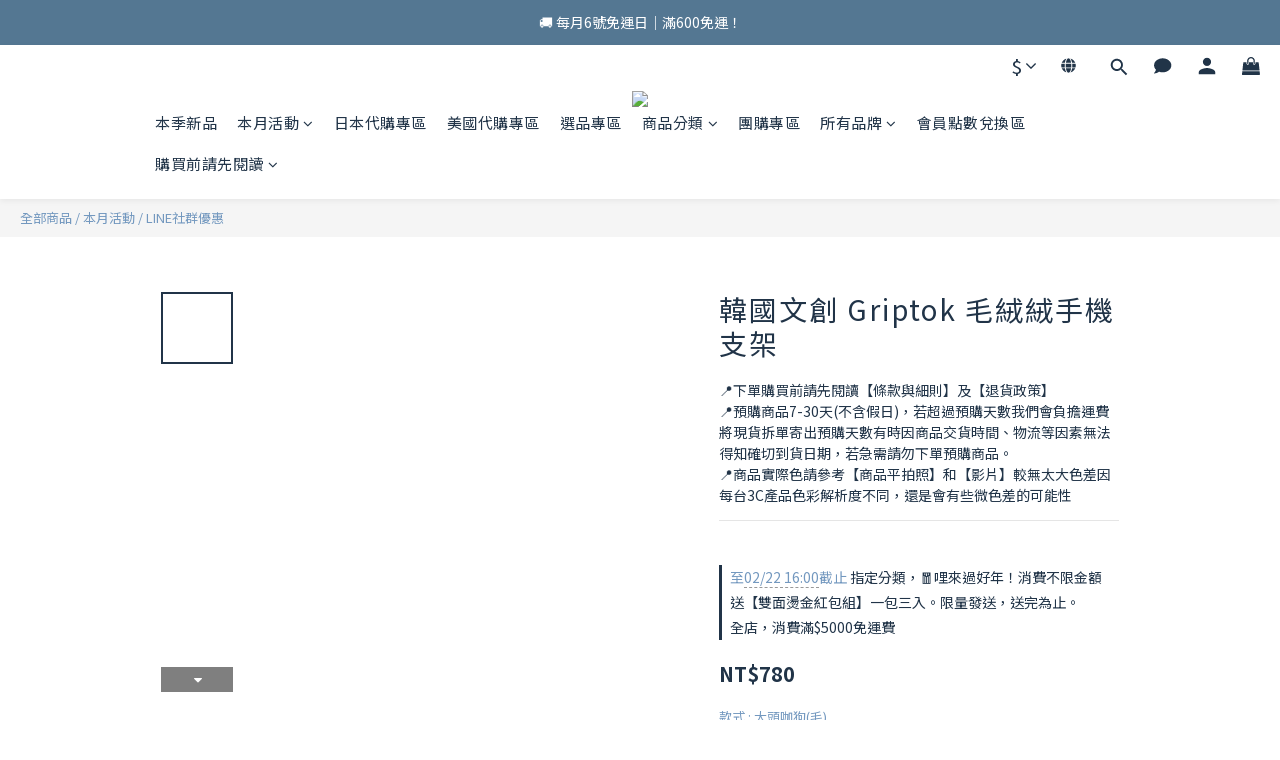

--- FILE ---
content_type: text/html; charset=utf-8
request_url: https://www.lelai.com.tw/products/%E9%9F%93%E5%9C%8B%E6%96%87%E5%89%B5-griptok-%E6%AF%9B%E7%B5%A8%E7%B5%A8%E6%89%8B%E6%A9%9F%E6%94%AF%E6%9E%B6
body_size: 130990
content:
<!DOCTYPE html>
<html lang="zh-hant"><head>  <!-- prefetch dns -->
<meta http-equiv="x-dns-prefetch-control" content="on">
<link rel="dns-prefetch" href="https://cdn.shoplineapp.com">
<link rel="preconnect" href="https://cdn.shoplineapp.com" crossorigin>
<link rel="dns-prefetch" href="https://shoplineimg.com">
<link rel="preconnect" href="https://shoplineimg.com">
<link rel="dns-prefetch" href="https://shoplineimg.com">
<link rel="preconnect" href="https://shoplineimg.com" title="image-service-origin">

  <link rel="preload" href="https://cdn.shoplineapp.com/s/javascripts/currencies.js" as="script">




      <link rel="preload" as="image" href="https://shoplineimg.com/5deddec4376b23003243eaea/64eec3c31c023e000eba6ccd/800x.webp?source_format=jpg" media="(max-height: 950px)">

<!-- Wrap what we need here -->


<!-- SEO -->
  
    <title ng-non-bindable>韓國文創 Griptok 毛絨絨手機支架</title>

  <meta name="description" content="📍下單購買前請先閱讀【條款與細則】及【退貨政策】
📍預購商品7-30天(不含假日)，若超過預購天數我們會負擔運費將現貨拆單寄出預購天數有時因商品交貨時間、物流等因素無法得知確切到貨日期，若急需請勿下單預購商品。
📍商品實際色請參考【商品平拍照】和【影片】較無太大色差因每台3C產品色彩解析度不同，還是會有些微色差的可能性">

    <meta name="keywords" content="Griptok 毛絨絨手機支架,手機支架">



<!-- Meta -->
  

    <meta property="og:title" content="韓國文創 Griptok 毛絨絨手機支架">

  <meta property="og:type" content="product"/>

    <meta property="og:url" content="https://www.lelai.com.tw/products/韓國文創-griptok-毛絨絨手機支架">
    <link rel="canonical" href="https://www.lelai.com.tw/products/韓國文創-griptok-毛絨絨手機支架">

  <meta property="og:description" content="📍下單購買前請先閱讀【條款與細則】及【退貨政策】
📍預購商品7-30天(不含假日)，若超過預購天數我們會負擔運費將現貨拆單寄出預購天數有時因商品交貨時間、物流等因素無法得知確切到貨日期，若急需請勿下單預購商品。
📍商品實際色請參考【商品平拍照】和【影片】較無太大色差因每台3C產品色彩解析度不同，還是會有些微色差的可能性">

    <meta property="og:image" content="https://img.shoplineapp.com/media/image_clips/64eec3c31c023e000eba6ccd/original.jpg?1693369282">
    <meta name="thumbnail" content="https://img.shoplineapp.com/media/image_clips/64eec3c31c023e000eba6ccd/original.jpg?1693369282">

    <meta property="fb:app_id" content="947937737133833">



    <script type="application/ld+json">
    {"@context":"https://schema.org","@type":"WebSite","name":"LELAI","url":"https://www.lelai.com.tw"}
    </script>


<!-- locale meta -->


  <meta name="viewport" content="width=device-width, initial-scale=1.0, viewport-fit=cover">
<meta name="mobile-web-app-capable" content="yes">
<meta name="format-detection" content="telephone=no" />
<meta name="google" value="notranslate">

<!-- Shop icon -->
  <link rel="shortcut icon" type="image/png" href="https://img.shoplineapp.com/media/image_clips/68a046418af1ed000ab52cc0/original.png?1755334208">




<!--- Site Ownership Data -->
    <meta name="facebook-domain-verification" content="xce9n3wkxcj0bvjnprawwwxasjsmva">
    <meta name="google-site-verification" content="c9KbnTDOylw-1SsR0HZVIbwc87VTQBBN3zoXi7V43gs">
<!--- Site Ownership Data End-->

<!-- Styles -->


        <link rel="stylesheet" media="all" href="https://cdn.shoplineapp.com/assets/lib/bootstrap-3.4.1-4ccbe929d8684c8cc83f72911d02f011655dbd6b146a879612fadcdfa86fa7c7.css" onload="" />

        <link rel="stylesheet" media="print" href="https://cdn.shoplineapp.com/assets/theme_vendor-6eb73ce39fd4a86f966b1ab21edecb479a1d22cae142252ad701407277a4d3be.css" onload="this.media='all'" />


        <link rel="stylesheet" media="print" href="https://cdn.shoplineapp.com/assets/shop-2c8ce8b30f079a0263f27ffd5dfdfce0151366469f06a9a110fb7808a01448e0.css" onload="this.media=&quot;all&quot;" />

            <link rel="stylesheet" media="all" href="https://cdn.shoplineapp.com/assets/v2_themes/ultra_chic/page-product-detail-015b130e51f0ed36464eb1bc00f708ee54234f0f3dece7045cdd667a8c6dc8fb.css" onload="" />


    






  <link rel="stylesheet" media="all" href="https://cdn.shoplineapp.com/packs/css/intl_tel_input-0d9daf73.chunk.css" />








<script type="text/javascript">
  window.mainConfig = JSON.parse('{\"sessionId\":\"\",\"merchantId\":\"5deddec4376b23003243eaea\",\"appCoreHost\":\"shoplineapp.com\",\"assetHost\":\"https://cdn.shoplineapp.com/packs/\",\"apiBaseUrl\":\"http://shoplineapp.com\",\"eventTrackApi\":\"https://events.shoplytics.com/api\",\"frontCommonsApi\":\"https://front-commons.shoplineapp.com/api\",\"appendToUrl\":\"\",\"env\":\"production\",\"merchantData\":{\"_id\":\"5deddec4376b23003243eaea\",\"addon_limit_enabled\":false,\"base_country_code\":\"TW\",\"base_currency\":{\"id\":\"twd\",\"iso_code\":\"TWD\",\"alternate_symbol\":\"NT$\",\"name\":\"New Taiwan Dollar\",\"symbol_first\":true,\"subunit_to_unit\":1},\"base_currency_code\":\"TWD\",\"beta_feature_keys\":[],\"brand_home_url\":\"https://www.lelai.com.tw\",\"checkout_setting\":{\"enable_membership_autocheck\":true,\"enable_subscription_autocheck\":false,\"enforce_user_login_on_checkout\":true},\"current_plan_key\":\"basket\",\"current_theme_key\":\"ultra_chic\",\"delivery_option_count\":7,\"enabled_stock_reminder\":false,\"handle\":\"revolvetwtw135\",\"identifier\":\"\",\"instagram_access_token\":null,\"instagram_id\":null,\"invoice_activation\":\"inactive\",\"is_image_service_enabled\":true,\"mobile_logo_media_url\":\"https://img.shoplineapp.com/media/image_clips/686f6b165d5e660016ffa640/original.png?1752132374\",\"name\":\"LELAI\",\"order_setting\":{\"invoice_activation\":\"inactive\",\"short_message_activation\":\"inactive\",\"default_out_of_stock_reminder\":false,\"auto_cancel_expired_orders\":true,\"auto_revert_credit\":true,\"enabled_order_auth_expiry\":false,\"enforce_user_login_on_checkout\":true,\"enable_order_split_einvoice_reissue\":false,\"no_duplicate_uniform_invoice\":false,\"checkout_without_email\":false,\"hourly_auto_invoice\":false,\"enabled_location_id\":false,\"enabled_sf_hidden_product_name\":false,\"customer_return_order\":{\"enabled\":false,\"available_return_days\":\"7\"},\"customer_cancel_order\":{\"enabled\":false,\"auto_revert_credit\":false},\"custom_fields\":[{\"type\":\"textarea\",\"label\":\"⚠注意事項⚠\\n◼七日鑑賞期指的是猶豫期而非試用期，試用商品如非瑕疵欲退貨將收取商品本身原價格20%之整新費。\\n◼如訂單已出貨，預想取消訂單，需付物流運費及逆物流運費共$110，介意者下單前請三思。\\n◼收到商品包裹開箱請錄影，以確保個人權益。\\n◼如商品有誤、退換需求，請於領取包裹七日內提出申請，逾時不予以受理。\\n◼預購商品7-30天(不含假日)，若超過預購天數我們會負擔運費將現貨拆單寄出預購天數有時因商品交貨時間、物流等因素無法得知確切到貨日期，若急需請勿下單預購商品。\\n◼如訂單內有預購及現貨商品，皆等全數到貨才會一併寄出。\\n\\n📢訂單狀態通知📢\\n◼建議點選【傳送到line】或【傳送到messenger】\\n◼註冊會員時的email將會收到訂單狀態通知，請使用常用之信箱才不會漏信唷\\n◼如有任何疑問，可加入我們的官方line做詢問唷~ line id: @lelai\\n\\n📢訂單內訊息通知📢\\n◼註冊會員時的email將會收到訂單內訊息通知，請大家注意定期登入會員查詢亦或是注意email通知。\\n◼請點選💌訂單內訊息通知選項💌\",\"display_type\":\"text_field\",\"name_translations\":{\"zh-hant\":\"⚠注意事項⚠\\n◼七日鑑賞期指的是猶豫期而非試用期，試用商品如非瑕疵欲退貨將收取商品本身原價格20%之整新費。\\n◼如訂單已出貨，預想取消訂單，需付物流運費及逆物流運費共$110，介意者下單前請三思。\\n◼收到商品包裹開箱請錄影，以確保個人權益。\\n◼如商品有誤、退換需求，請於領取包裹七日內提出申請，逾時不予以受理。\\n◼預購商品7-30天(不含假日)，若超過預購天數我們會負擔運費將現貨拆單寄出預購天數有時因商品交貨時間、物流等因素無法得知確切到貨日期，若急需請勿下單預購商品。\\n◼如訂單內有預購及現貨商品，皆等全數到貨才會一併寄出。\\n\\n📢訂單狀態通知📢\\n◼建議點選【傳送到LINE】或【傳送到Messenger】\\n◼註冊會員時的email將會收到訂單狀態通知，請使用常用之信箱才不會漏信唷\\n◼如有任何疑問，可加入我們的官方LINE做詢問唷~ LINE ID: @lelai\\n\\n📢訂單內訊息通知📢\\n◼註冊會員時的email將會收到訂單內訊息通知，請大家注意定期登入會員查詢亦或是注意email通知。\\n◼請點選💌訂單內訊息通知選項💌\"},\"hint_translations\":{\"en\":\"\",\"zh-hant\":\"\",\"zh-hk\":\"\",\"zh-cn\":\"\",\"zh-tw\":\"\",\"vi\":\"\",\"ms\":\"\",\"ja\":\"\",\"th\":\"\",\"id\":\"\",\"de\":\"\",\"fr\":\"\"}},{\"type\":\"textarea\",\"label\":\"如怕【訂單內訊息】email通知，將有兩種作業方式。\\n我們將會在訂單內訊息通知兩次未得到回覆，將採取以下通知方式。\\n【!!注意!!】請加入官方line，加入後並主動給予貼圖，這樣我們才能找到您唷!官方line id:lelai\",\"display_type\":\"text_field\",\"name_translations\":{\"zh-hant\":\"如怕【訂單內訊息】email通知，將有兩種作業方式。\\n我們將會在訂單內訊息通知兩次未得到回覆，將採取以下通知方式。\\n【!!注意!!】請加入官方LINE，加入後並主動給予貼圖，這樣我們才能找到您唷!官方LINE ID:lelai\"}},{\"type\":\"text\",\"label\":\"💌如訂單有問題之訊息通知選項💌\",\"required\":\"true\",\"display_type\":\"dropdown\",\"dropdown_options\":[{\"zh-hant\":\"①訂單有問題時，我想要LINE通知。請正確填寫您的LINE名稱及ID。\"},{\"zh-hant\":\"②為保障個資，如未填寫將不做其他個人資訊通知，請注意綁定email的信件。\"}],\"name_translations\":{\"zh-hant\":\"💌如訂單有問題之訊息通知選項💌\"},\"hint_translations\":{\"zh-hant\":\"\"},\"field_id\":\"65fbec6b5622d3000eeecbaf\"},{\"type\":\"text\",\"label\":\"line名稱或line id\",\"display_type\":\"text_field\",\"name_translations\":{\"zh-hant\":\"LINE名稱或LINE ID\"},\"hint_translations\":{\"zh-hant\":\"請正確填入你的Line ID及名稱，如未與官方LINE有對話者，請先行私訊官方LINE，因官方LINE無法主動新增好友\"},\"field_id\":\"65fbec6b5622d3000eeecbb0\"}],\"invoice\":{\"tax_id\":\"\"},\"line_messenging\":{\"status\":\"active\"},\"facebook_messenging\":{\"status\":\"active\"},\"status_update_sms\":{\"status\":\"deactivated\"},\"private_info_handle\":{\"enabled\":false,\"custom_fields_enabled\":false}},\"payment_method_count\":14,\"product_setting\":{\"enabled_show_member_price\":true,\"enabled_product_review\":true,\"variation_display\":\"swatches\",\"price_range_enabled\":true,\"enabled_pos_product_customized_price\":false,\"enabled_pos_product_price_tier\":false,\"preorder_add_to_cart_button_display\":\"depend_on_stock\"},\"promotion_setting\":{\"one_coupon_limit_enabled\":true,\"show_promotion_reminder\":true,\"show_coupon\":true,\"multi_order_discount_strategy\":\"order_or_tier_promotion\",\"order_promotions_ignore_exclude_product\":true,\"reward_campaigns_ignore_exclude_product\":false,\"promotion_returned_toggle\":false,\"order_gift_threshold_mode\":\"after_price_discounts\",\"category_item_gift_threshold_mode\":\"before_discounts\",\"order_free_shipping_threshold_mode\":\"after_all_discounts\",\"category_item_free_shipping_threshold_mode\":\"before_discounts\",\"order_gift_exclude_credit_and_point\":false},\"rollout_keys\":[\"2FA_google_authenticator\",\"3_layer_category\",\"3_layer_navigation\",\"3_layer_variation\",\"711_CB_13countries\",\"711_CB_pickup_TH\",\"711_c2b_report_v2\",\"711_cross_delivery\",\"AdminCancelRecurringSubscription_V1\",\"BasketSynchronizedToITC_V1\",\"MC_WA_Template_Management\",\"MC_manual_order\",\"MO_Apply_Coupon_Code\",\"StaffCanBeDeleted_V1\",\"SummaryStatement_V1\",\"UTM_export\",\"UTM_register\",\"abandoned_cart_notification\",\"add_system_fontstyle\",\"add_to_cart_revamp\",\"addon_products_limit_10\",\"addon_products_limit_unlimited\",\"addon_quantity\",\"address_format_batch2\",\"address_format_jp\",\"address_format_my\",\"address_format_us\",\"address_format_vn\",\"admin_app_extension\",\"admin_clientele_profile\",\"admin_custom_domain\",\"admin_image_service\",\"admin_logistic_bank_account\",\"admin_manual_order\",\"admin_realtime\",\"admin_vietnam_dong\",\"admin_whitelist_ip\",\"adminapp_order_form\",\"adminapp_wa_contacts_list\",\"ads_system_new_tab\",\"adyen_my_sc\",\"affiliate_by_product\",\"affiliate_dashboard\",\"affiliate_kol_report_appstore\",\"alipay_hk_sc\",\"amazon_product_review\",\"android_pos_agent_clockin_n_out\",\"android_pos_purchase_order_partial_in_storage\",\"android_pos_save_send_receipt\",\"android_pos_v2_force_upgrade_version_1-50-0_date_2025-08-30\",\"app_categories_filtering\",\"app_multiplan\",\"app_subscription_prorated_billing\",\"apply_multi_order_discount\",\"apps_store\",\"apps_store_blog\",\"apps_store_fb_comment\",\"apps_store_wishlist\",\"appstore_free_trial\",\"archive_order_data\",\"archive_order_ui\",\"assign_products_to_category\",\"auth_flow_revamp\",\"auto_credit\",\"auto_credit_notify\",\"auto_credit_percentage\",\"auto_credit_recurring\",\"auto_reply_comment\",\"auto_reply_fb\",\"auto_save_sf_plus_address\",\"availability_buy_online_pickup_instore\",\"availability_preview_buy_online_pickup_instore\",\"back_in_stock_appstore\",\"back_in_stock_notify\",\"basket_comparising_link_CNY\",\"basket_comparising_link_HKD\",\"basket_comparising_link_TWD\",\"basket_invoice_field\",\"basket_pricing_page_cny\",\"basket_pricing_page_hkd\",\"basket_pricing_page_myr\",\"basket_pricing_page_sgd\",\"basket_pricing_page_thb\",\"basket_pricing_page_twd\",\"basket_pricing_page_usd\",\"basket_pricing_page_vnd\",\"basket_subscription_coupon\",\"basket_subscription_email\",\"bianco_setting\",\"bidding_select_product\",\"bing_ads\",\"birthday_format_v2\",\"block_gtm_for_lighthouse\",\"blog\",\"blog_app\",\"blog_revamp_admin\",\"blog_revamp_admin_category\",\"blog_revamp_doublewrite\",\"blog_revamp_related_products\",\"blog_revamp_shop_category\",\"blog_revamp_singleread\",\"breadcrumb\",\"broadcast_addfilter\",\"broadcast_advanced_filters\",\"broadcast_analytics\",\"broadcast_center\",\"broadcast_clone\",\"broadcast_email_html\",\"broadcast_facebook_template\",\"broadcast_line_template\",\"broadcast_preset_time\",\"broadcast_to_unsubscribers_sms\",\"broadcast_unsubscribe_email\",\"bulk_action_customer\",\"bulk_action_product\",\"bulk_assign_point\",\"bulk_import_multi_lang\",\"bulk_payment_delivery_setting\",\"bulk_printing_labels_711C2C\",\"bulk_update_dynamic_fields\",\"bulk_update_job\",\"bulk_update_new_fields\",\"bulk_update_product_download_with_filter\",\"bulk_update_tag\",\"bulk_update_tag_enhancement\",\"bundle_add_type\",\"bundle_group\",\"bundle_page\",\"bundle_pricing\",\"bundle_promotion_apply_enhancement\",\"bundle_stackable\",\"buy_at_amazon\",\"buy_button\",\"buy_now_button\",\"buyandget_promotion\",\"callback_service\",\"cancel_order_by_customer\",\"cancel_order_by_customer_v2\",\"cart_addon\",\"cart_addon_condition\",\"cart_addon_limit\",\"cart_use_product_service\",\"cart_uuid\",\"category_banner_multiple\",\"category_limit_unlimited\",\"category_sorting\",\"channel_amazon\",\"channel_fb\",\"channel_integration\",\"channel_line\",\"charge_shipping_fee_by_product_qty\",\"chat_widget\",\"chat_widget_facebook\",\"chat_widget_ig\",\"chat_widget_line\",\"chat_widget_livechat\",\"chat_widget_whatsapp\",\"chatbot_card_carousel\",\"chatbot_card_template\",\"chatbot_image_widget\",\"chatbot_keywords_matching\",\"chatbot_welcome_template\",\"checkout_membercheckbox_toggle\",\"checkout_setting\",\"cn_pricing_page_2019\",\"combine_orders_app\",\"comment_list_export\",\"component_h1_tag\",\"connect_new_facebookpage\",\"consolidated_billing\",\"cookie_consent\",\"country_code\",\"coupon_center_back_to_cart\",\"coupon_notification\",\"coupon_v2\",\"create_staff_revamp\",\"credit_amount_condition_hidden\",\"credit_campaign\",\"credit_condition_5_tier_ec\",\"credit_installment_payment_fee_hidden\",\"credit_point_report\",\"credit_point_triggerpoint\",\"crm_email_custom\",\"crm_notify_preview\",\"crm_sms_custom\",\"crm_sms_notify\",\"cross_shop_tracker\",\"custom_css\",\"custom_home_delivery_tw\",\"custom_notify\",\"custom_order_export\",\"customer_advanced_filter\",\"customer_coupon\",\"customer_custom_field_limit_5\",\"customer_data_secure\",\"customer_edit\",\"customer_export_v2\",\"customer_group\",\"customer_group_analysis\",\"customer_group_broadcast\",\"customer_group_filter_p2\",\"customer_group_filter_p3\",\"customer_group_regenerate\",\"customer_group_sendcoupon\",\"customer_group_smartrfm_filter\",\"customer_import_50000_failure_report\",\"customer_import_v2\",\"customer_import_v3\",\"customer_list\",\"customer_new_report\",\"customer_referral\",\"customer_referral_notify\",\"customer_search_match\",\"customer_tag\",\"dashboard_v2\",\"dashboard_v2_revamp\",\"date_picker_v2\",\"deep_link_support_linepay\",\"deep_link_support_payme\",\"deep_search\",\"default_theme_ultrachic\",\"delivery_time\",\"delivery_time_with_quantity\",\"design_submenu\",\"dev_center_app_store\",\"disable_footer_brand\",\"disable_old_upgrade_reminder\",\"domain_applicable\",\"doris_bien_setting\",\"dusk_setting\",\"ec_order_unlimit\",\"ecpay_expirydate\",\"ecpay_payment_gateway\",\"einvoice_bulk_update\",\"einvoice_edit\",\"einvoice_list_by_day\",\"einvoice_newlogic\",\"email_credit_expire_notify\",\"email_custom\",\"email_member_forget_password_notify\",\"email_member_register_notify\",\"email_order_notify\",\"email_verification\",\"enable_body_script\",\"enable_calculate_api_promotion_apply\",\"enable_calculate_api_promotion_filter\",\"enable_cart_api\",\"enable_cart_service\",\"enable_corejs_splitting\",\"enable_lazysizes_image_tag\",\"enable_new_css_bundle\",\"enable_order_status_callback_revamp_for_promotion\",\"enable_order_status_callback_revamp_for_storefront\",\"enable_promotion_usage_record\",\"enable_shopjs_splitting\",\"enhanced_catalog_feed\",\"exclude_product\",\"exclude_product_v2\",\"execute_shipment_permission\",\"export_inventory_report_v2\",\"express_cart\",\"express_checkout_pages\",\"extend_reminder\",\"external_redeem_coupon\",\"facebook_ads\",\"facebook_dia\",\"facebook_line_promotion_notify\",\"facebook_login\",\"facebook_messenger_subscription\",\"facebook_notify\",\"facebook_pixel_manager\",\"fb_1on1_chat\",\"fb_broadcast\",\"fb_broadcast_sc\",\"fb_broadcast_sc_p2\",\"fb_comment_app\",\"fb_entrance_optimization\",\"fb_feed_unlimit\",\"fb_group\",\"fb_menu\",\"fb_messenger_onetime_notification\",\"fb_multi_category_feed\",\"fb_offline_conversions_api\",\"fb_pixel_matching\",\"fb_pixel_v2\",\"fb_post_management\",\"fb_product_set\",\"fb_quick_signup_link\",\"fb_shop_now_button\",\"fb_ssapi\",\"fb_sub_button\",\"fb_welcome_msg\",\"fbe_oe\",\"fbe_shop\",\"fbe_v2\",\"fbe_v2_edit\",\"feature_alttag_phase1\",\"feature_alttag_phase2\",\"flash_price_campaign\",\"fm_order_receipt\",\"fmt_c2c_newlabel\",\"fmt_revision\",\"footer_brand\",\"footer_builder\",\"footer_builder_new\",\"form_builder\",\"form_builder_access\",\"form_builder_user_management\",\"form_builder_v2_elements\",\"form_builder_v2_receiver\",\"form_builder_v2_report\",\"freeshipping_promotion_condition\",\"get_coupon\",\"get_promotions_by_cart\",\"gift_promotion_condition\",\"gift_shipping_promotion_discount_condition\",\"gifts_limit_10\",\"gifts_limit_unlimited\",\"gmv_revamp\",\"godaddy\",\"google_ads_api\",\"google_ads_manager\",\"google_analytics_4\",\"google_analytics_manager\",\"google_content_api\",\"google_dynamic_remarketing_tag\",\"google_enhanced_conversions\",\"google_preorder_feed\",\"google_product_category_3rdlayer\",\"google_recaptcha\",\"google_remarketing_manager\",\"google_signup_login\",\"google_tag_manager\",\"gp_tw_sc\",\"group_url_bind_post_live\",\"h2_tag_phase1\",\"hct_logistics_bills_report\",\"hidden_product\",\"hidden_product_p2\",\"hide_credit_point_record_balance\",\"hk_pricing_page_2019\",\"hkd_pricing_page_disabled_2020\",\"ig_browser_notify\",\"ig_live\",\"ig_login_entrance\",\"ig_new_api\",\"image_gallery\",\"image_gallery_p2\",\"image_host_by_region\",\"image_limit_100000\",\"image_limit_30000\",\"image_widget_mobile\",\"inbox_manual_order\",\"inbox_send_cartlink\",\"increase_variation_limit\",\"instagram_create_post\",\"instagram_post_sales\",\"instant_order_form\",\"integrated_label_711\",\"integrated_sfexpress\",\"integration_one\",\"inventory_change_reason\",\"inventory_search_v2\",\"job_api_products_export\",\"job_api_user_export\",\"job_product_import\",\"jquery_v3\",\"kingsman_v2_setting\",\"layout_engine_service_kingsman_blogs\",\"layout_engine_service_kingsman_member_center\",\"layout_engine_service_kingsman_pdp\",\"layout_engine_service_kingsman_plp\",\"layout_engine_service_kingsman_promotions\",\"line_1on1_chat\",\"line_abandon_notification\",\"line_ads_tag\",\"line_broadcast\",\"line_ec\",\"line_in_chat_shopping\",\"line_live\",\"line_login\",\"line_login_mobile\",\"line_point_cpa_tag\",\"line_shopping_new_fields\",\"line_signup\",\"live_after_keyword\",\"live_ai_tag_comments\",\"live_announce_bids\",\"live_announce_buyer\",\"live_bidding\",\"live_broadcast_v2\",\"live_bulk_checkoutlink\",\"live_bulk_edit\",\"live_checkout_notification\",\"live_checkout_notification_all\",\"live_checkout_notification_message\",\"live_comment_discount\",\"live_comment_robot\",\"live_create_product_v2\",\"live_crosspost\",\"live_dashboard_product\",\"live_event_discount\",\"live_exclusive_price\",\"live_fb_group\",\"live_fhd_video\",\"live_general_settings\",\"live_group_event\",\"live_host_panel\",\"live_ig_messenger_broadcast\",\"live_ig_product_recommend\",\"live_im_switch\",\"live_keyword_switch\",\"live_line_broadcast\",\"live_line_management\",\"live_line_multidisplay\",\"live_luckydraw_enhancement\",\"live_messenger_broadcast\",\"live_order_block\",\"live_print_advanced\",\"live_product_recommend\",\"live_shopline_announcement\",\"live_shopline_beauty_filter\",\"live_shopline_keyword\",\"live_shopline_product_card\",\"live_shopline_view\",\"live_shopline_view_marquee\",\"live_show_storefront_facebook\",\"live_show_storefront_shopline\",\"live_stream_settings\",\"locale_revamp\",\"lock_cart_sc_product\",\"logistic_bill_v2_711_b2c\",\"logistic_bill_v2_711_c2c\",\"logo_favicon\",\"luckydraw_products\",\"luckydraw_qualification\",\"manual_activation\",\"manual_order\",\"manual_order_7-11\",\"manual_order_ec_to_sc\",\"manually_bind_post\",\"marketing_affiliate\",\"marketing_affiliate_p2\",\"mc-history-instant\",\"mc_711crossborder\",\"mc_ad_tag\",\"mc_assign_message\",\"mc_auto_bind_member\",\"mc_autoreply_cotent\",\"mc_autoreply_question\",\"mc_autoreply_trigger\",\"mc_broadcast\",\"mc_broadcast_v2\",\"mc_bulk_read\",\"mc_chatbot_template\",\"mc_delete_message\",\"mc_edit_cart\",\"mc_history_instant\",\"mc_history_post\",\"mc_im\",\"mc_inbox_autoreply\",\"mc_input_status\",\"mc_instant_notifications\",\"mc_invoicetitle_optional\",\"mc_keyword_autotagging\",\"mc_line_broadcast\",\"mc_line_broadcast_all_friends\",\"mc_line_cart\",\"mc_logistics_hct\",\"mc_logistics_tcat\",\"mc_manage_blacklist\",\"mc_mark_todo\",\"mc_new_menu\",\"mc_phone_tag\",\"mc_reminder_unpaid\",\"mc_reply_pic\",\"mc_setting_message\",\"mc_setting_orderform\",\"mc_shop_message_refactor\",\"mc_smart_advice\",\"mc_sort_waitingtime\",\"mc_sort_waitingtime_new\",\"mc_tw_invoice\",\"media_gcp_upload\",\"member_center_profile_revamp\",\"member_import_notify\",\"member_info_reward\",\"member_info_reward_subscription\",\"member_password_setup_notify\",\"member_points\",\"member_points_notify\",\"member_price\",\"membership_tier_double_write\",\"membership_tier_notify\",\"membership_tiers\",\"memebr_center_point_credit_revamp\",\"menu_limit_100\",\"menu_limit_unlimited\",\"merchant_automatic_payment_setting\",\"merchant_bills_credits\",\"message_center_v3\",\"message_revamp\",\"mo_remove_discount\",\"mobile_and_email_signup\",\"mobile_signup_p2\",\"modularize_address_format\",\"molpay_credit_card\",\"multi_lang\",\"multicurrency\",\"my_pricing_page_2019\",\"myapp_reauth_alert\",\"myr_pricing_page_disabled_2020\",\"new_app_subscription\",\"new_layout_for_mobile_and_pc\",\"new_onboarding_flow\",\"new_return_management\",\"new_settings_apply_all_promotion\",\"new_signup_flow\",\"new_sinopac_3d\",\"notification_custom_sending_time\",\"npb_theme_philia\",\"npb_widget_font_size_color\",\"ob_revamp\",\"ob_sgstripe\",\"ob_twecpay\",\"oceanpay\",\"old_fbe_removal\",\"onboarding_basketplan\",\"onboarding_handle\",\"one_new_filter\",\"one_page_store\",\"one_page_store_1000\",\"one_page_store_checkout\",\"one_page_store_clone\",\"one_page_store_product_set\",\"online_credit_redemption_toggle\",\"online_store_design\",\"online_store_design_setup_guide_basketplan\",\"open_api_management\",\"order_add_to_cart\",\"order_archive_calculation_revamp_crm_amount\",\"order_archive_calculation_revamp_crm_member\",\"order_archive_product_testing\",\"order_archive_testing\",\"order_archive_testing_crm\",\"order_archive_testing_order_details\",\"order_archive_testing_return_order\",\"order_confirmation_slip_upload\",\"order_custom_field_limit_5\",\"order_custom_notify\",\"order_decoupling_product_revamp\",\"order_discount_stackable\",\"order_export_366day\",\"order_export_v2\",\"order_filter_shipped_date\",\"order_message_broadcast\",\"order_new_source\",\"order_promotion_split\",\"order_search_custom_field\",\"order_search_sku\",\"order_select_across_pages\",\"order_sms_notify\",\"order_split\",\"order_status_non_automation\",\"order_status_tag_color\",\"order_tag\",\"orderemail_new_logic\",\"other_custom_notify\",\"out_of_stock_order\",\"page_builder_revamp\",\"page_builder_revamp_theme_setting\",\"page_builder_revamp_theme_setting_initialized\",\"page_builder_section_cache_enabled\",\"page_builder_widget_accordion\",\"page_builder_widget_blog\",\"page_builder_widget_category\",\"page_builder_widget_collage\",\"page_builder_widget_countdown\",\"page_builder_widget_custom_liquid\",\"page_builder_widget_instagram\",\"page_builder_widget_product_text\",\"page_builder_widget_subscription\",\"page_builder_widget_video\",\"page_limit_unlimited\",\"page_view_cache\",\"pakpobox\",\"partial_free_shipping\",\"payme\",\"payment_condition\",\"payment_fee_config\",\"payment_image\",\"payment_slip_notify\",\"paypal_upgrade\",\"pdp_image_lightbox\",\"pdp_image_lightbox_icon\",\"pending_subscription\",\"philia_setting\",\"pickup_remember_store\",\"plp_label_wording\",\"plp_product_seourl\",\"plp_variation_selector\",\"plp_wishlist\",\"point_campaign\",\"point_redeem_to_cash\",\"pos_only_product_settings\",\"pos_retail_store_price\",\"pos_setup_guide_basketplan\",\"post_cancel_connect\",\"post_commerce_stack_comment\",\"post_fanpage_luckydraw\",\"post_fb_group\",\"post_general_setting\",\"post_lock_pd\",\"post_sales_dashboard\",\"postsale_auto_reply\",\"postsale_create_post\",\"postsale_ig_auto_reply\",\"postsales_connect_multiple_posts\",\"preorder_limit\",\"preset_publish\",\"product_available_time\",\"product_cost_permission\",\"product_feed_info\",\"product_feed_manager_availability\",\"product_feed_revamp\",\"product_index_v2\",\"product_info\",\"product_limit_1000\",\"product_limit_unlimited\",\"product_log_v2\",\"product_page_limit_10\",\"product_quantity_update\",\"product_recommendation_abtesting\",\"product_revamp_doublewrite\",\"product_revamp_singleread\",\"product_review_import\",\"product_review_import_installable\",\"product_review_plp\",\"product_review_reward\",\"product_search\",\"product_set_revamp\",\"product_set_v2_enhancement\",\"product_summary\",\"promotion_blacklist\",\"promotion_filter_by_date\",\"promotion_first_purchase\",\"promotion_hour\",\"promotion_limit_10\",\"promotion_limit_100\",\"promotion_limit_unlimited\",\"promotion_minitem\",\"promotion_page\",\"promotion_page_reminder\",\"promotion_page_seo_button\",\"promotion_record_archive_test\",\"promotion_reminder\",\"purchase_limit_campaign\",\"quick_answer\",\"recaptcha_reset_pw\",\"redirect_301_settings\",\"rejected_bill_reminder\",\"remove_fblike_sc\",\"repay_cookie\",\"replace_janus_interface\",\"replace_lms_old_oa_interface\",\"reports\",\"revert_credit\",\"revert_credit_p2\",\"revert_credit_status\",\"sales_dashboard\",\"sangria_setting\",\"sc_advanced_keyword\",\"sc_ai_chat_analysis\",\"sc_ai_suggested_reply\",\"sc_alipay_standard\",\"sc_atm\",\"sc_auto_bind_member\",\"sc_autodetect_address\",\"sc_autodetect_paymentslip\",\"sc_autoreply_icebreaker\",\"sc_broadcast_permissions\",\"sc_clearcart\",\"sc_clearcart_all\",\"sc_comment_label\",\"sc_comment_list\",\"sc_conversations_statistics_sunset\",\"sc_download_adminapp\",\"sc_facebook_broadcast\",\"sc_facebook_live\",\"sc_fb_ig_subscription\",\"sc_gpt_chatsummary\",\"sc_gpt_content_generator\",\"sc_gpt_knowledge_base\",\"sc_group_pm_commentid\",\"sc_group_webhook\",\"sc_intercom\",\"sc_keywords\",\"sc_line_live_pl\",\"sc_list_search\",\"sc_live_line\",\"sc_lock_inventory\",\"sc_manual_order\",\"sc_mc_settings\",\"sc_mo_711emap\",\"sc_order_unlimit\",\"sc_outstock_msg\",\"sc_overall_statistics\",\"sc_overall_statistics_api_v3\",\"sc_overall_statistics_v2\",\"sc_pickup\",\"sc_post_feature\",\"sc_product_set\",\"sc_product_variation\",\"sc_sidebar\",\"sc_similar_question_replies\",\"sc_slp_subscription_promotion\",\"sc_standard\",\"sc_store_pickup\",\"sc_wa_contacts_list\",\"sc_wa_message_report\",\"sc_wa_permissions\",\"scheduled_home_page\",\"search_function_image_gallery\",\"security_center\",\"select_all_customer\",\"select_all_inventory\",\"send_coupon_notification\",\"session_expiration_period\",\"setup_guide_basketplan\",\"sfexpress_centre\",\"sfexpress_eflocker\",\"sfexpress_service\",\"sfexpress_store\",\"sg_onboarding_currency\",\"share_cart_link\",\"shop_builder_plp\",\"shop_category_filter\",\"shop_category_filter_bulk_action\",\"shop_product_search_rate_limit\",\"shop_related_recaptcha\",\"shop_template_advanced_setting\",\"shopback_cashback\",\"shopline_captcha\",\"shopline_email_captcha\",\"shopline_product_reviews\",\"shoplytics_api_ordersales_v4\",\"shoplytics_api_psa_wide_table\",\"shoplytics_benchmark\",\"shoplytics_broadcast_api_v3\",\"shoplytics_channel_store_permission\",\"shoplytics_credit_analysis\",\"shoplytics_customer_refactor_api_v3\",\"shoplytics_date_picker_v2\",\"shoplytics_event_realtime_refactor_api_v3\",\"shoplytics_events_api_v3\",\"shoplytics_export_flex\",\"shoplytics_homepage_v2\",\"shoplytics_invoices_api_v3\",\"shoplytics_lite\",\"shoplytics_membership_tier_growth\",\"shoplytics_orders_api_v3\",\"shoplytics_ordersales_v3\",\"shoplytics_payments_api_v3\",\"shoplytics_pro\",\"shoplytics_product_revamp_api_v3\",\"shoplytics_promotions_api_v3\",\"shoplytics_psa_multi_stores_export\",\"shoplytics_psa_sub_categories\",\"shoplytics_rfim_enhancement_v3\",\"shoplytics_session_metrics\",\"shoplytics_staff_api_v3\",\"shoplytics_to_hd\",\"shopping_session_enabled\",\"signin_register_revamp\",\"skya_setting\",\"sl_admin_inventory_count\",\"sl_admin_inventory_transfer\",\"sl_admin_purchase_order\",\"sl_admin_supplier\",\"sl_logistics_bulk_action\",\"sl_logistics_fmt_freeze\",\"sl_logistics_modularize\",\"sl_payment_alipay\",\"sl_payment_cc\",\"sl_payment_standard_v2\",\"sl_payment_type_check\",\"sl_payments_apple_pay\",\"sl_payments_cc_promo\",\"sl_payments_my_cc\",\"sl_payments_my_fpx\",\"sl_payments_sg_cc\",\"sl_payments_tw_cc\",\"sl_pos\",\"sl_pos_SHOPLINE_Payments_tw\",\"sl_pos_admin\",\"sl_pos_admin_cancel_order\",\"sl_pos_admin_delete_order\",\"sl_pos_admin_inventory_transfer\",\"sl_pos_admin_order_archive_testing\",\"sl_pos_admin_purchase_order\",\"sl_pos_admin_register_shift\",\"sl_pos_admin_staff\",\"sl_pos_agent_by_channel\",\"sl_pos_agent_clockin_n_out\",\"sl_pos_agent_performance\",\"sl_pos_android_A4_printer\",\"sl_pos_android_check_cart_items_with_local_db\",\"sl_pos_android_order_reduction\",\"sl_pos_android_receipt_enhancement\",\"sl_pos_app_order_archive_testing\",\"sl_pos_app_transaction_filter_enhance\",\"sl_pos_apps_store\",\"sl_pos_bugfender_log_reduction\",\"sl_pos_bulk_import_update_enhancement\",\"sl_pos_check_duplicate_create_order\",\"sl_pos_claim_coupon\",\"sl_pos_convert_order_to_cart_by_snapshot\",\"sl_pos_credit_redeem\",\"sl_pos_customerID_duplicate_check\",\"sl_pos_customer_info_enhancement\",\"sl_pos_customer_product_preference\",\"sl_pos_customized_price\",\"sl_pos_disable_touchid_unlock\",\"sl_pos_discount\",\"sl_pos_einvoice_alert\",\"sl_pos_einvoice_refactor\",\"sl_pos_feature_permission\",\"sl_pos_force_upgrade_1-109-0\",\"sl_pos_force_upgrade_1-110-1\",\"sl_pos_free_gifts_promotion\",\"sl_pos_from_Swift_to_OC\",\"sl_pos_iOS_A4_printer\",\"sl_pos_iOS_app_transaction_filter_enhance\",\"sl_pos_iOS_cashier_revamp_cart\",\"sl_pos_iOS_cashier_revamp_product_list\",\"sl_pos_iPadOS_version_upgrade_remind_16_0_0\",\"sl_pos_initiate_couchbase\",\"sl_pos_inventory_count\",\"sl_pos_inventory_count_difference_reason\",\"sl_pos_inventory_count_for_selected_products\",\"sl_pos_inventory_feature_module\",\"sl_pos_inventory_transfer_app_can_create_note_date\",\"sl_pos_inventory_transfer_insert_enhancement\",\"sl_pos_inventory_transfer_request\",\"sl_pos_invoice_carrier_scan\",\"sl_pos_invoice_product_name_filter\",\"sl_pos_invoice_swiftUI_revamp\",\"sl_pos_invoice_toast_show\",\"sl_pos_ios_receipt_info_enhancement\",\"sl_pos_ios_small_label_enhancement\",\"sl_pos_ios_version_upgrade_remind\",\"sl_pos_itc\",\"sl_pos_logo_terms_and_condition\",\"sl_pos_member_points\",\"sl_pos_member_price\",\"sl_pos_multiple_payments\",\"sl_pos_new_report_customer_analysis\",\"sl_pos_new_report_daily_payment_methods\",\"sl_pos_new_report_overview\",\"sl_pos_new_report_product_preorder\",\"sl_pos_new_report_transaction_detail\",\"sl_pos_no_minimum_age\",\"sl_pos_one_einvoice_setting\",\"sl_pos_order_reduction\",\"sl_pos_order_refactor_admin\",\"sl_pos_order_upload_using_pos_service\",\"sl_pos_partial_return\",\"sl_pos_password_setting_refactor\",\"sl_pos_payment\",\"sl_pos_payment_method_picture\",\"sl_pos_payment_method_prioritized_and_hidden\",\"sl_pos_payoff_preorder\",\"sl_pos_pin_products\",\"sl_pos_price_by_channel\",\"sl_pos_product_add_to_cart_refactor\",\"sl_pos_product_set\",\"sl_pos_product_variation_ui\",\"sl_pos_promotion\",\"sl_pos_promotion_by_channel\",\"sl_pos_purchase_order_onlinestore\",\"sl_pos_purchase_order_partial_in_storage\",\"sl_pos_receipt_enhancement\",\"sl_pos_receipt_information\",\"sl_pos_receipt_preorder_return_enhancement\",\"sl_pos_receipt_setting_by_channel\",\"sl_pos_receipt_swiftUI_revamp\",\"sl_pos_register_shift\",\"sl_pos_report_shoplytics_psi\",\"sl_pos_revert_credit\",\"sl_pos_save_send_receipt\",\"sl_pos_shopline_payment_invoice_new_flow\",\"sl_pos_show_coupon\",\"sl_pos_stock_refactor\",\"sl_pos_supplier_refactor\",\"sl_pos_terminal_bills\",\"sl_pos_terminal_settlement\",\"sl_pos_terminal_tw\",\"sl_pos_toast_revamp\",\"sl_pos_transaction_conflict\",\"sl_pos_transaction_view_admin\",\"sl_pos_transfer_onlinestore\",\"sl_pos_user_permission\",\"sl_pos_variation_setting_refactor\",\"sl_purchase_order_search_create_enhancement\",\"slp_bank_promotion\",\"slp_product_subscription\",\"slp_remember_credit_card\",\"slp_swap\",\"smart_omo_appstore\",\"smart_omo_credits\",\"smart_omo_customer_tag_note\",\"smart_omo_express_cart\",\"smart_omo_points\",\"smart_omo_redeem_coupon\",\"smart_omo_send_coupon\",\"smart_omo_show_coupon\",\"smart_product_recommendation\",\"smart_product_recommendation_regular\",\"smart_recommended_related_products\",\"sms_broadcast\",\"sms_custom\",\"sms_with_shop_name\",\"social_channel_revamp\",\"social_channel_user\",\"social_name_in_order\",\"split_order_applied_creditpoint\",\"sso_lang_th\",\"sso_lang_vi\",\"staff_elasticsearch\",\"staff_limit_5\",\"staff_limit_unlimited\",\"staff_service_migration\",\"static_resource_host_by_region\",\"stop_slp_approvedemail\",\"store_crm_pwa\",\"store_pick_up\",\"store_referral_export_import\",\"store_referral_setting\",\"storefront_app_extension\",\"storefront_return\",\"stripe_3d_secure\",\"stripe_3ds_cny\",\"stripe_3ds_hkd\",\"stripe_3ds_myr\",\"stripe_3ds_sgd\",\"stripe_3ds_thb\",\"stripe_3ds_usd\",\"stripe_3ds_vnd\",\"stripe_google_pay\",\"stripe_payment_intents\",\"stripe_radar\",\"stripe_subscription_my_account\",\"structured_data\",\"studio_livestream\",\"sub_sgstripe\",\"subscription_config_edit\",\"subscription_config_edit_delivery_payment\",\"subscription_currency\",\"subscription_order_expire_notify\",\"subscription_order_notify\",\"subscription_product\",\"subscription_promotion\",\"tappay_3D_secure\",\"tappay_sdk_v2_3_2\",\"tappay_sdk_v3\",\"tax_inclusive_setting\",\"taxes_settings\",\"tcat_711pickup_sl_logisitics\",\"tcat_logistics_bills_report\",\"tcat_newlabel\",\"th_pricing_page_2020\",\"thb_pricing_page_disabled_2020\",\"theme_bianco\",\"theme_doris_bien\",\"theme_kingsman_v2\",\"theme_level_3\",\"theme_sangria\",\"theme_ultrachic\",\"tier_birthday_credit\",\"tier_member_points\",\"tier_member_price\",\"tier_reward_app_availability\",\"tier_reward_app_p2\",\"tier_reward_credit\",\"tnc-checkbox\",\"toggle_mobile_category\",\"tw_app_shopback_cashback\",\"tw_fm_sms\",\"tw_pricing_page_2019\",\"tw_stripe_subscription\",\"twd_pricing_page_disabled_2020\",\"uc_integration\",\"uc_v2_endpoints\",\"ultra_setting\",\"unified_admin\",\"use_ngram_for_order_search\",\"user_center_social_channel\",\"user_credits\",\"variant_image_selector\",\"variant_saleprice_cost_weight\",\"variation_label_swatches\",\"varm_setting\",\"vn_pricing_page_2020\",\"vnd_pricing_page_disabled_2020\",\"wa_broadcast_customer_group\",\"wa_system_template\",\"wa_template_custom_content\",\"whatsapp_accept_marketing\",\"whatsapp_catalog\",\"whatsapp_extension\",\"whatsapp_order_form\",\"whatsapp_orderstatus_toggle\",\"wishlist_app\",\"yahoo_dot\",\"youtube_live_shopping\",\"zotabox_installable\"],\"shop_default_home_url\":\"https://revolvetwtw135.shoplineapp.com\",\"shop_status\":\"open\",\"show_sold_out\":true,\"sl_payment_merchant_id\":\"1604034712484075520\",\"supported_languages\":[\"en\",\"zh-hant\"],\"tags\":[\"fashion\"],\"time_zone\":\"Asia/Taipei\",\"updated_at\":\"2026-01-24T06:54:31.436Z\",\"user_setting\":{\"_id\":\"5deddec46a9dda0024daa42c\",\"created_at\":\"2019-12-09T05:42:28.636Z\",\"data\":{\"general_fields\":[{\"type\":\"gender\",\"options\":{\"order\":{\"include\":\"true\",\"required\":\"true\"},\"signup\":{\"include\":\"true\",\"required\":\"true\"},\"profile\":{\"include\":\"true\",\"required\":\"true\"}}},{\"type\":\"birthday\",\"options\":{\"order\":{\"include\":\"true\",\"required\":\"true\"},\"signup\":{\"include\":\"true\",\"required\":\"true\"},\"profile\":{\"include\":\"true\",\"required\":\"true\"}}}],\"minimum_age_limit\":\"13\",\"custom_fields\":[{\"type\":\"text\",\"name_translations\":{\"zh-hant\":\"LINE ID\"},\"hint_translations\":{\"zh-hant\":\"官方LINE ID:@lelai\"},\"options\":{\"order\":{\"include\":\"true\",\"required\":\"false\"},\"signup\":{\"include\":\"true\",\"required\":\"true\"},\"profile\":{\"include\":\"true\",\"required\":\"true\"}},\"field_id\":\"5ed1d679592084003f32e4ce\"}],\"signup_method\":\"mobile\",\"sms_verification\":{\"status\":\"true\",\"supported_countries\":[\"*\"]},\"facebook_login\":{\"status\":\"active\",\"app_id\":\"947937737133833\"},\"enable_facebook_comment\":{\"status\":\"active\"},\"facebook_comment\":\"\",\"line_login\":{\"status\":\"active\"},\"recaptcha_signup\":{\"status\":\"false\",\"site_key\":\"6LeSJ-UeAAAAAMEnVU8aUHQ1N1WqdFvZNREz7hgq\"},\"email_verification\":{\"status\":\"true\"},\"login_with_verification\":{\"status\":\"true\"},\"upgrade_reminder\":{\"status\":\"active\"},\"enable_member_point\":true,\"enable_user_credit\":true,\"birthday_format\":\"YYYY/MM/DD\",\"send_birthday_credit_period\":\"daily\",\"member_info_reward\":{\"enabled\":false,\"reward_on\":[],\"coupons\":{\"enabled\":false,\"promotion_ids\":[]}},\"enable_age_policy\":false},\"item_type\":\"\",\"key\":\"users\",\"name\":null,\"owner_id\":\"5deddec4376b23003243eaea\",\"owner_type\":\"Merchant\",\"publish_status\":\"published\",\"status\":\"active\",\"updated_at\":\"2024-10-30T09:51:43.481Z\",\"value\":null}},\"localeData\":{\"loadedLanguage\":{\"name\":\"繁體中文\",\"code\":\"zh-hant\"},\"supportedLocales\":[{\"name\":\"English\",\"code\":\"en\"},{\"name\":\"繁體中文\",\"code\":\"zh-hant\"}]},\"currentUser\":null,\"themeSettings\":{\"background\":\"ultra_chic_light\",\"primary-color\":\"BA7967\",\"mobile_categories_removed\":false,\"categories_collapsed\":true,\"mobile_categories_collapsed\":true,\"image_fill\":true,\"hide_language_selector\":false,\"is_multicurrency_enabled\":true,\"show_promotions_on_product\":true,\"enabled_quick_cart\":true,\"opens_in_new_tab\":false,\"category_page\":\"48\",\"enabled_sort_by_sold\":false,\"buy_now_button\":{\"enabled\":true,\"color\":\"22586D\"},\"goto_top\":true,\"plp_wishlist\":false,\"plp_variation_selector\":{\"enabled\":false,\"show_variation\":2},\"messages_enabled\":true,\"hide_languages\":\"\",\"page_background\":\"ffffff\",\"page_text\":\"213448\",\"page_text_link\":\"213448\",\"announcement_background\":\"547792\",\"announcement_text\":\"ffffff\",\"header_background\":\"ffffff\",\"header_text\":\"213448\",\"header_icon\":\"213448\",\"primary_background\":\"213448\",\"primary_text\":\"ffffff\",\"buy_now_background\":\"547792\",\"buy_now_text\":\"ffffff\",\"footer_background\":\"ffffff\",\"footer_text\":\"213448\",\"footer_icon\":\"213448\",\"copyright_background\":\"213448\",\"copyright_text\":\"ffffff\",\"font_title\":\"Noto Sans\",\"font_size_title\":\"1\",\"font_paragraph\":\"Noto Sans\",\"font_size_paragraph\":\"1\",\"variation_image_selector_enabled\":false,\"variation_image_selector_variation\":2,\"hide_share_buttons\":true,\"enable_gdpr_cookies_banner\":false,\"updated_with_new_page_builder\":true,\"anti_fraud_background\":\"213448\",\"anti_fraud_text\":\"ffffff\",\"product_promotion_label_background\":\"547792\",\"product_promotion_label_text\":\"ffffff\"},\"isMultiCurrencyEnabled\":true,\"features\":{\"plans\":{\"free\":{\"member_price\":false,\"cart_addon\":false,\"google_analytics_ecommerce\":false,\"membership\":false,\"shopline_logo\":true,\"user_credit\":{\"manaul\":false,\"auto\":false},\"variant_image_selector\":false},\"standard\":{\"member_price\":false,\"cart_addon\":false,\"google_analytics_ecommerce\":false,\"membership\":false,\"shopline_logo\":true,\"user_credit\":{\"manaul\":false,\"auto\":false},\"variant_image_selector\":false},\"starter\":{\"member_price\":false,\"cart_addon\":false,\"google_analytics_ecommerce\":false,\"membership\":false,\"shopline_logo\":true,\"user_credit\":{\"manaul\":false,\"auto\":false},\"variant_image_selector\":false},\"pro\":{\"member_price\":false,\"cart_addon\":false,\"google_analytics_ecommerce\":false,\"membership\":false,\"shopline_logo\":false,\"user_credit\":{\"manaul\":false,\"auto\":false},\"variant_image_selector\":false},\"business\":{\"member_price\":false,\"cart_addon\":false,\"google_analytics_ecommerce\":true,\"membership\":true,\"shopline_logo\":false,\"user_credit\":{\"manaul\":false,\"auto\":false},\"facebook_comments_plugin\":true,\"variant_image_selector\":false},\"basic\":{\"member_price\":false,\"cart_addon\":false,\"google_analytics_ecommerce\":false,\"membership\":false,\"shopline_logo\":false,\"user_credit\":{\"manaul\":false,\"auto\":false},\"variant_image_selector\":false},\"basic2018\":{\"member_price\":false,\"cart_addon\":false,\"google_analytics_ecommerce\":false,\"membership\":false,\"shopline_logo\":true,\"user_credit\":{\"manaul\":false,\"auto\":false},\"variant_image_selector\":false},\"sc\":{\"member_price\":false,\"cart_addon\":false,\"google_analytics_ecommerce\":true,\"membership\":false,\"shopline_logo\":true,\"user_credit\":{\"manaul\":false,\"auto\":false},\"facebook_comments_plugin\":true,\"facebook_chat_plugin\":true,\"variant_image_selector\":false},\"advanced\":{\"member_price\":false,\"cart_addon\":false,\"google_analytics_ecommerce\":true,\"membership\":false,\"shopline_logo\":false,\"user_credit\":{\"manaul\":false,\"auto\":false},\"facebook_comments_plugin\":true,\"facebook_chat_plugin\":true,\"variant_image_selector\":false},\"premium\":{\"member_price\":true,\"cart_addon\":true,\"google_analytics_ecommerce\":true,\"membership\":true,\"shopline_logo\":false,\"user_credit\":{\"manaul\":true,\"auto\":true},\"google_dynamic_remarketing\":true,\"facebook_comments_plugin\":true,\"facebook_chat_plugin\":true,\"wish_list\":true,\"facebook_messenger_subscription\":true,\"product_feed\":true,\"express_checkout\":true,\"variant_image_selector\":true},\"enterprise\":{\"member_price\":true,\"cart_addon\":true,\"google_analytics_ecommerce\":true,\"membership\":true,\"shopline_logo\":false,\"user_credit\":{\"manaul\":true,\"auto\":true},\"google_dynamic_remarketing\":true,\"facebook_comments_plugin\":true,\"facebook_chat_plugin\":true,\"wish_list\":true,\"facebook_messenger_subscription\":true,\"product_feed\":true,\"express_checkout\":true,\"variant_image_selector\":true},\"crossborder\":{\"member_price\":true,\"cart_addon\":true,\"google_analytics_ecommerce\":true,\"membership\":true,\"shopline_logo\":false,\"user_credit\":{\"manaul\":true,\"auto\":true},\"google_dynamic_remarketing\":true,\"facebook_comments_plugin\":true,\"facebook_chat_plugin\":true,\"wish_list\":true,\"facebook_messenger_subscription\":true,\"product_feed\":true,\"express_checkout\":true,\"variant_image_selector\":true},\"o2o\":{\"member_price\":true,\"cart_addon\":true,\"google_analytics_ecommerce\":true,\"membership\":true,\"shopline_logo\":false,\"user_credit\":{\"manaul\":true,\"auto\":true},\"google_dynamic_remarketing\":true,\"facebook_comments_plugin\":true,\"facebook_chat_plugin\":true,\"wish_list\":true,\"facebook_messenger_subscription\":true,\"product_feed\":true,\"express_checkout\":true,\"subscription_product\":true,\"variant_image_selector\":true}}},\"requestCountry\":\"US\",\"trackerEventData\":{\"Product ID\":\"64ed61d4dd1365000e8ae419\"},\"isRecaptchaEnabled\":false,\"isRecaptchaEnterprise\":true,\"recaptchaEnterpriseSiteKey\":\"6LeMcv0hAAAAADjAJkgZLpvEiuc6migO0KyLEadr\",\"recaptchaEnterpriseCheckboxSiteKey\":\"6LfQVEEoAAAAAAzllcvUxDYhfywH7-aY52nsJ2cK\",\"recaptchaSiteKey\":\"6LeMcv0hAAAAADjAJkgZLpvEiuc6migO0KyLEadr\",\"currencyData\":{\"supportedCurrencies\":[{\"name\":\"$ HKD\",\"symbol\":\"$\",\"iso_code\":\"hkd\"},{\"name\":\"P MOP\",\"symbol\":\"P\",\"iso_code\":\"mop\"},{\"name\":\"¥ CNY\",\"symbol\":\"¥\",\"iso_code\":\"cny\"},{\"name\":\"$ TWD\",\"symbol\":\"$\",\"iso_code\":\"twd\"},{\"name\":\"$ USD\",\"symbol\":\"$\",\"iso_code\":\"usd\"},{\"name\":\"$ SGD\",\"symbol\":\"$\",\"iso_code\":\"sgd\"},{\"name\":\"€ EUR\",\"symbol\":\"€\",\"iso_code\":\"eur\"},{\"name\":\"$ AUD\",\"symbol\":\"$\",\"iso_code\":\"aud\"},{\"name\":\"£ GBP\",\"symbol\":\"£\",\"iso_code\":\"gbp\"},{\"name\":\"₱ PHP\",\"symbol\":\"₱\",\"iso_code\":\"php\"},{\"name\":\"RM MYR\",\"symbol\":\"RM\",\"iso_code\":\"myr\"},{\"name\":\"฿ THB\",\"symbol\":\"฿\",\"iso_code\":\"thb\"},{\"name\":\"د.إ AED\",\"symbol\":\"د.إ\",\"iso_code\":\"aed\"},{\"name\":\"¥ JPY\",\"symbol\":\"¥\",\"iso_code\":\"jpy\"},{\"name\":\"$ BND\",\"symbol\":\"$\",\"iso_code\":\"bnd\"},{\"name\":\"₩ KRW\",\"symbol\":\"₩\",\"iso_code\":\"krw\"},{\"name\":\"Rp IDR\",\"symbol\":\"Rp\",\"iso_code\":\"idr\"},{\"name\":\"₫ VND\",\"symbol\":\"₫\",\"iso_code\":\"vnd\"},{\"name\":\"$ CAD\",\"symbol\":\"$\",\"iso_code\":\"cad\"}],\"requestCountryCurrencyCode\":\"TWD\"},\"previousUrl\":\"\",\"checkoutLandingPath\":\"/cart\",\"webpSupported\":true,\"pageType\":\"products-show\",\"paypalCnClientId\":\"AYVtr8kMzEyRCw725vQM_-hheFyo1FuWeaup4KPSvU1gg44L-NG5e2PNcwGnMo2MLCzGRg4eVHJhuqBP\",\"efoxPayVersion\":\"1.0.60\",\"universalPaymentSDKUrl\":\"https://cdn.myshopline.com\",\"shoplinePaymentCashierSDKUrl\":\"https://cdn.myshopline.com/pay/paymentElement/1.7.1/index.js\",\"shoplinePaymentV2Env\":\"prod\",\"shoplinePaymentGatewayEnv\":\"prod\",\"currentPath\":\"/products/%E9%9F%93%E5%9C%8B%E6%96%87%E5%89%B5-griptok-%E6%AF%9B%E7%B5%A8%E7%B5%A8%E6%89%8B%E6%A9%9F%E6%94%AF%E6%9E%B6\",\"isExceedCartLimitation\":null,\"familyMartEnv\":\"prod\",\"familyMartConfig\":{\"cvsname\":\"familymart.shoplineapp.com\"},\"familyMartFrozenConfig\":{\"cvsname\":\"familymartfreeze.shoplineapp.com\",\"cvslink\":\"https://familymartfreeze.shoplineapp.com/familymart_freeze_callback\",\"emap\":\"https://ecmfme.map.com.tw/ReceiveOrderInfo.aspx\"},\"pageIdentifier\":\"product_detail\",\"staticResourceHost\":\"https://static.shoplineapp.com/\",\"facebookAppId\":\"467428936681900\",\"facebookSdkVersion\":\"v2.7\",\"criteoAccountId\":null,\"criteoEmail\":null,\"shoplineCaptchaEnv\":\"prod\",\"shoplineCaptchaPublicKey\":\"MIGfMA0GCSqGSIb3DQEBAQUAA4GNADCBiQKBgQCUXpOVJR72RcVR8To9lTILfKJnfTp+f69D2azJDN5U9FqcZhdYfrBegVRKxuhkwdn1uu6Er9PWV4Tp8tRuHYnlU+U72NRpb0S3fmToXL3KMKw/4qu2B3EWtxeh/6GPh3leTvMteZpGRntMVmJCJdS8PY1CG0w6QzZZ5raGKXQc2QIDAQAB\",\"defaultBlockedSmsCountries\":\"PS,MG,KE,AO,KG,UG,AZ,ZW,TJ,NG,GT,DZ,BD,BY,AF,LK,MA,EH,MM,EG,LV,OM,LT,UA,RU,KZ,KH,LY,ML,MW,IR,EE\"}');
</script>

  <script
    src="https://browser.sentry-cdn.com/6.8.0/bundle.tracing.min.js"
    integrity="sha384-PEpz3oi70IBfja8491RPjqj38s8lBU9qHRh+tBurFb6XNetbdvlRXlshYnKzMB0U"
    crossorigin="anonymous"
    defer
  ></script>
  <script
    src="https://browser.sentry-cdn.com/6.8.0/captureconsole.min.js"
    integrity="sha384-FJ5n80A08NroQF9DJzikUUhiCaQT2rTIYeJyHytczDDbIiejfcCzBR5lQK4AnmVt"
    crossorigin="anonymous"
    defer
  ></script>

<script>
  function sriOnError (event) {
    if (window.Sentry) window.Sentry.captureException(event);

    var script = document.createElement('script');
    var srcDomain = new URL(this.src).origin;
    script.src = this.src.replace(srcDomain, '');
    if (this.defer) script.setAttribute("defer", "defer");
    document.getElementsByTagName('head')[0].insertBefore(script, null);
  }
</script>

<script>window.lazySizesConfig={},Object.assign(window.lazySizesConfig,{lazyClass:"sl-lazy",loadingClass:"sl-lazyloading",loadedClass:"sl-lazyloaded",preloadClass:"sl-lazypreload",errorClass:"sl-lazyerror",iframeLoadMode:"1",loadHidden:!1});</script>
<script>!function(e,t){var a=t(e,e.document,Date);e.lazySizes=a,"object"==typeof module&&module.exports&&(module.exports=a)}("undefined"!=typeof window?window:{},function(e,t,a){"use strict";var n,i;if(function(){var t,a={lazyClass:"lazyload",loadedClass:"lazyloaded",loadingClass:"lazyloading",preloadClass:"lazypreload",errorClass:"lazyerror",autosizesClass:"lazyautosizes",fastLoadedClass:"ls-is-cached",iframeLoadMode:0,srcAttr:"data-src",srcsetAttr:"data-srcset",sizesAttr:"data-sizes",minSize:40,customMedia:{},init:!0,expFactor:1.5,hFac:.8,loadMode:2,loadHidden:!0,ricTimeout:0,throttleDelay:125};for(t in i=e.lazySizesConfig||e.lazysizesConfig||{},a)t in i||(i[t]=a[t])}(),!t||!t.getElementsByClassName)return{init:function(){},cfg:i,noSupport:!0};var s,o,r,l,c,d,u,f,m,y,h,z,g,v,p,C,b,A,E,_,w,M,N,x,L,W,S,B,T,F,R,D,k,H,O,P,$,q,I,U,j,G,J,K,Q,V=t.documentElement,X=e.HTMLPictureElement,Y="addEventListener",Z="getAttribute",ee=e[Y].bind(e),te=e.setTimeout,ae=e.requestAnimationFrame||te,ne=e.requestIdleCallback,ie=/^picture$/i,se=["load","error","lazyincluded","_lazyloaded"],oe={},re=Array.prototype.forEach,le=function(e,t){return oe[t]||(oe[t]=new RegExp("(\\s|^)"+t+"(\\s|$)")),oe[t].test(e[Z]("class")||"")&&oe[t]},ce=function(e,t){le(e,t)||e.setAttribute("class",(e[Z]("class")||"").trim()+" "+t)},de=function(e,t){var a;(a=le(e,t))&&e.setAttribute("class",(e[Z]("class")||"").replace(a," "))},ue=function(e,t,a){var n=a?Y:"removeEventListener";a&&ue(e,t),se.forEach(function(a){e[n](a,t)})},fe=function(e,a,i,s,o){var r=t.createEvent("Event");return i||(i={}),i.instance=n,r.initEvent(a,!s,!o),r.detail=i,e.dispatchEvent(r),r},me=function(t,a){var n;!X&&(n=e.picturefill||i.pf)?(a&&a.src&&!t[Z]("srcset")&&t.setAttribute("srcset",a.src),n({reevaluate:!0,elements:[t]})):a&&a.src&&(t.src=a.src)},ye=function(e,t){return(getComputedStyle(e,null)||{})[t]},he=function(e,t,a){for(a=a||e.offsetWidth;a<i.minSize&&t&&!e._lazysizesWidth;)a=t.offsetWidth,t=t.parentNode;return a},ze=(l=[],c=r=[],d=function(){var e=c;for(c=r.length?l:r,s=!0,o=!1;e.length;)e.shift()();s=!1},u=function(e,a){s&&!a?e.apply(this,arguments):(c.push(e),o||(o=!0,(t.hidden?te:ae)(d)))},u._lsFlush=d,u),ge=function(e,t){return t?function(){ze(e)}:function(){var t=this,a=arguments;ze(function(){e.apply(t,a)})}},ve=function(e){var t,n=0,s=i.throttleDelay,o=i.ricTimeout,r=function(){t=!1,n=a.now(),e()},l=ne&&o>49?function(){ne(r,{timeout:o}),o!==i.ricTimeout&&(o=i.ricTimeout)}:ge(function(){te(r)},!0);return function(e){var i;(e=!0===e)&&(o=33),t||(t=!0,(i=s-(a.now()-n))<0&&(i=0),e||i<9?l():te(l,i))}},pe=function(e){var t,n,i=99,s=function(){t=null,e()},o=function(){var e=a.now()-n;e<i?te(o,i-e):(ne||s)(s)};return function(){n=a.now(),t||(t=te(o,i))}},Ce=(_=/^img$/i,w=/^iframe$/i,M="onscroll"in e&&!/(gle|ing)bot/.test(navigator.userAgent),N=0,x=0,L=0,W=-1,S=function(e){L--,(!e||L<0||!e.target)&&(L=0)},B=function(e){return null==E&&(E="hidden"==ye(t.body,"visibility")),E||!("hidden"==ye(e.parentNode,"visibility")&&"hidden"==ye(e,"visibility"))},T=function(e,a){var n,i=e,s=B(e);for(p-=a,A+=a,C-=a,b+=a;s&&(i=i.offsetParent)&&i!=t.body&&i!=V;)(s=(ye(i,"opacity")||1)>0)&&"visible"!=ye(i,"overflow")&&(n=i.getBoundingClientRect(),s=b>n.left&&C<n.right&&A>n.top-1&&p<n.bottom+1);return s},R=ve(F=function(){var e,a,s,o,r,l,c,d,u,y,z,_,w=n.elements;if(n.extraElements&&n.extraElements.length>0&&(w=Array.from(w).concat(n.extraElements)),(h=i.loadMode)&&L<8&&(e=w.length)){for(a=0,W++;a<e;a++)if(w[a]&&!w[a]._lazyRace)if(!M||n.prematureUnveil&&n.prematureUnveil(w[a]))q(w[a]);else if((d=w[a][Z]("data-expand"))&&(l=1*d)||(l=x),y||(y=!i.expand||i.expand<1?V.clientHeight>500&&V.clientWidth>500?500:370:i.expand,n._defEx=y,z=y*i.expFactor,_=i.hFac,E=null,x<z&&L<1&&W>2&&h>2&&!t.hidden?(x=z,W=0):x=h>1&&W>1&&L<6?y:N),u!==l&&(g=innerWidth+l*_,v=innerHeight+l,c=-1*l,u=l),s=w[a].getBoundingClientRect(),(A=s.bottom)>=c&&(p=s.top)<=v&&(b=s.right)>=c*_&&(C=s.left)<=g&&(A||b||C||p)&&(i.loadHidden||B(w[a]))&&(m&&L<3&&!d&&(h<3||W<4)||T(w[a],l))){if(q(w[a]),r=!0,L>9)break}else!r&&m&&!o&&L<4&&W<4&&h>2&&(f[0]||i.preloadAfterLoad)&&(f[0]||!d&&(A||b||C||p||"auto"!=w[a][Z](i.sizesAttr)))&&(o=f[0]||w[a]);o&&!r&&q(o)}}),k=ge(D=function(e){var t=e.target;t._lazyCache?delete t._lazyCache:(S(e),ce(t,i.loadedClass),de(t,i.loadingClass),ue(t,H),fe(t,"lazyloaded"))}),H=function(e){k({target:e.target})},O=function(e,t){var a=e.getAttribute("data-load-mode")||i.iframeLoadMode;0==a?e.contentWindow.location.replace(t):1==a&&(e.src=t)},P=function(e){var t,a=e[Z](i.srcsetAttr);(t=i.customMedia[e[Z]("data-media")||e[Z]("media")])&&e.setAttribute("media",t),a&&e.setAttribute("srcset",a)},$=ge(function(e,t,a,n,s){var o,r,l,c,d,u;(d=fe(e,"lazybeforeunveil",t)).defaultPrevented||(n&&(a?ce(e,i.autosizesClass):e.setAttribute("sizes",n)),r=e[Z](i.srcsetAttr),o=e[Z](i.srcAttr),s&&(c=(l=e.parentNode)&&ie.test(l.nodeName||"")),u=t.firesLoad||"src"in e&&(r||o||c),d={target:e},ce(e,i.loadingClass),u&&(clearTimeout(y),y=te(S,2500),ue(e,H,!0)),c&&re.call(l.getElementsByTagName("source"),P),r?e.setAttribute("srcset",r):o&&!c&&(w.test(e.nodeName)?O(e,o):e.src=o),s&&(r||c)&&me(e,{src:o})),e._lazyRace&&delete e._lazyRace,de(e,i.lazyClass),ze(function(){var t=e.complete&&e.naturalWidth>1;u&&!t||(t&&ce(e,i.fastLoadedClass),D(d),e._lazyCache=!0,te(function(){"_lazyCache"in e&&delete e._lazyCache},9)),"lazy"==e.loading&&L--},!0)}),q=function(e){if(!e._lazyRace){var t,a=_.test(e.nodeName),n=a&&(e[Z](i.sizesAttr)||e[Z]("sizes")),s="auto"==n;(!s&&m||!a||!e[Z]("src")&&!e.srcset||e.complete||le(e,i.errorClass)||!le(e,i.lazyClass))&&(t=fe(e,"lazyunveilread").detail,s&&be.updateElem(e,!0,e.offsetWidth),e._lazyRace=!0,L++,$(e,t,s,n,a))}},I=pe(function(){i.loadMode=3,R()}),j=function(){m||(a.now()-z<999?te(j,999):(m=!0,i.loadMode=3,R(),ee("scroll",U,!0)))},{_:function(){z=a.now(),n.elements=t.getElementsByClassName(i.lazyClass),f=t.getElementsByClassName(i.lazyClass+" "+i.preloadClass),ee("scroll",R,!0),ee("resize",R,!0),ee("pageshow",function(e){if(e.persisted){var a=t.querySelectorAll("."+i.loadingClass);a.length&&a.forEach&&ae(function(){a.forEach(function(e){e.complete&&q(e)})})}}),e.MutationObserver?new MutationObserver(R).observe(V,{childList:!0,subtree:!0,attributes:!0}):(V[Y]("DOMNodeInserted",R,!0),V[Y]("DOMAttrModified",R,!0),setInterval(R,999)),ee("hashchange",R,!0),["focus","mouseover","click","load","transitionend","animationend"].forEach(function(e){t[Y](e,R,!0)}),/d$|^c/.test(t.readyState)?j():(ee("load",j),t[Y]("DOMContentLoaded",R),te(j,2e4)),n.elements.length?(F(),ze._lsFlush()):R()},checkElems:R,unveil:q,_aLSL:U=function(){3==i.loadMode&&(i.loadMode=2),I()}}),be=(J=ge(function(e,t,a,n){var i,s,o;if(e._lazysizesWidth=n,n+="px",e.setAttribute("sizes",n),ie.test(t.nodeName||""))for(s=0,o=(i=t.getElementsByTagName("source")).length;s<o;s++)i[s].setAttribute("sizes",n);a.detail.dataAttr||me(e,a.detail)}),K=function(e,t,a){var n,i=e.parentNode;i&&(a=he(e,i,a),(n=fe(e,"lazybeforesizes",{width:a,dataAttr:!!t})).defaultPrevented||(a=n.detail.width)&&a!==e._lazysizesWidth&&J(e,i,n,a))},{_:function(){G=t.getElementsByClassName(i.autosizesClass),ee("resize",Q)},checkElems:Q=pe(function(){var e,t=G.length;if(t)for(e=0;e<t;e++)K(G[e])}),updateElem:K}),Ae=function(){!Ae.i&&t.getElementsByClassName&&(Ae.i=!0,be._(),Ce._())};return te(function(){i.init&&Ae()}),n={cfg:i,autoSizer:be,loader:Ce,init:Ae,uP:me,aC:ce,rC:de,hC:le,fire:fe,gW:he,rAF:ze}});</script>
  <script>!function(e){window.slShadowDomCreate=window.slShadowDomCreate?window.slShadowDomCreate:e}(function(){"use strict";var e="data-shadow-status",t="SL-SHADOW-CONTENT",o={init:"init",complete:"complete"},a=function(e,t,o){if(e){var a=function(e){if(e&&e.target&&e.srcElement)for(var t=e.target||e.srcElement,a=e.currentTarget;t!==a;){if(t.matches("a")){var n=t;e.delegateTarget=n,o.apply(n,[e])}t=t.parentNode}};e.addEventListener(t,a)}},n=function(e){window.location.href.includes("is_preview=2")&&a(e,"click",function(e){e.preventDefault()})},r=function(a){if(a instanceof HTMLElement){var r=!!a.shadowRoot,i=a.previousElementSibling,s=i&&i.tagName;if(!a.getAttribute(e))if(s==t)if(r)console.warn("SL shadow dom warning: The root is aready shadow root");else a.setAttribute(e,o.init),a.attachShadow({mode:"open"}).appendChild(i),n(i),a.slUpdateLazyExtraElements&&a.slUpdateLazyExtraElements(),a.setAttribute(e,o.complete);else console.warn("SL shadow dom warning: The shadow content does not match shadow tag name")}else console.warn("SL shadow dom warning: The root is not HTMLElement")};try{document.querySelectorAll("sl-shadow-root").forEach(function(e){r(e)})}catch(e){console.warn("createShadowDom warning:",e)}});</script>
  <script>!function(){if(window.lazySizes){var e="."+(window.lazySizesConfig?window.lazySizesConfig.lazyClass:"sl-lazy");void 0===window.lazySizes.extraElements&&(window.lazySizes.extraElements=[]),HTMLElement.prototype.slUpdateLazyExtraElements=function(){var n=[];this.shadowRoot&&(n=Array.from(this.shadowRoot.querySelectorAll(e))),n=n.concat(Array.from(this.querySelectorAll(e)));var t=window.lazySizes.extraElements;return 0===n.length||(t&&t.length>0?window.lazySizes.extraElements=t.concat(n):window.lazySizes.extraElements=n,window.lazySizes.loader.checkElems(),this.shadowRoot.addEventListener("lazyloaded",function(e){var n=window.lazySizes.extraElements;if(n&&n.length>0){var t=n.filter(function(n){return n!==e.target});t.length>0?window.lazySizes.extraElements=t:delete window.lazySizes.extraElements}})),n}}else console.warn("Lazysizes warning: window.lazySizes is undefined")}();</script>

  <script src="https://cdn.shoplineapp.com/s/javascripts/currencies.js" defer></script>



<script>
  function generateGlobalSDKObserver(variableName, options = {}) {
    const { isLoaded = (sdk) => !!sdk } = options;
    return {
      [variableName]: {
        funcs: [],
        notify: function() {
          while (this.funcs.length > 0) {
            const func = this.funcs.shift();
            func(window[variableName]);
          }
        },
        subscribe: function(func) {
          if (isLoaded(window[variableName])) {
            func(window[variableName]);
          } else {
            this.funcs.push(func);
          }
          const unsubscribe = function () {
            const index = this.funcs.indexOf(func);
            if (index > -1) {
              this.funcs.splice(index, 1);
            }
          };
          return unsubscribe.bind(this);
        },
      },
    };
  }

  window.globalSDKObserver = Object.assign(
    {},
    generateGlobalSDKObserver('grecaptcha', { isLoaded: function(sdk) { return sdk && sdk.render }}),
    generateGlobalSDKObserver('FB'),
  );
</script>

<style>
  :root {
      --buy-now-button-color: #22586D;
      --primary-color: #BA7967;

          --category-page: 48;
            --page-background: #ffffff;
            --page-background-h: 0;
            --page-background-s: 0%;
            --page-background-l: 100%;
            --page-text: #213448;
            --page-text-h: 211;
            --page-text-s: 37%;
            --page-text-l: 21%;
            --page-text-link: #213448;
            --page-text-link-h: 211;
            --page-text-link-s: 37%;
            --page-text-link-l: 21%;
            --announcement-background: #547792;
            --announcement-background-h: 206;
            --announcement-background-s: 27%;
            --announcement-background-l: 45%;
            --announcement-text: #ffffff;
            --announcement-text-h: 0;
            --announcement-text-s: 0%;
            --announcement-text-l: 100%;
            --header-background: #ffffff;
            --header-background-h: 0;
            --header-background-s: 0%;
            --header-background-l: 100%;
            --header-text: #213448;
            --header-text-h: 211;
            --header-text-s: 37%;
            --header-text-l: 21%;
            --header-icon: #213448;
            --header-icon-h: 211;
            --header-icon-s: 37%;
            --header-icon-l: 21%;
            --primary-background: #213448;
            --primary-background-h: 211;
            --primary-background-s: 37%;
            --primary-background-l: 21%;
            --primary-text: #ffffff;
            --primary-text-h: 0;
            --primary-text-s: 0%;
            --primary-text-l: 100%;
            --buy-now-background: #547792;
            --buy-now-background-h: 206;
            --buy-now-background-s: 27%;
            --buy-now-background-l: 45%;
            --buy-now-text: #ffffff;
            --buy-now-text-h: 0;
            --buy-now-text-s: 0%;
            --buy-now-text-l: 100%;
            --footer-background: #ffffff;
            --footer-background-h: 0;
            --footer-background-s: 0%;
            --footer-background-l: 100%;
            --footer-text: #213448;
            --footer-text-h: 211;
            --footer-text-s: 37%;
            --footer-text-l: 21%;
            --footer-icon: #213448;
            --footer-icon-h: 211;
            --footer-icon-s: 37%;
            --footer-icon-l: 21%;
            --copyright-background: #213448;
            --copyright-background-h: 211;
            --copyright-background-s: 37%;
            --copyright-background-l: 21%;
            --copyright-text: #ffffff;
            --copyright-text-h: 0;
            --copyright-text-s: 0%;
            --copyright-text-l: 100%;
            --font-title: "Noto Sans TC", var(--system-sans);

          --font-size-title: 1;
            --font-paragraph: "Noto Sans TC", var(--system-sans);

          --font-size-paragraph: 1;
            --anti-fraud-background: #213448;
            --anti-fraud-background-h: 211;
            --anti-fraud-background-s: 37%;
            --anti-fraud-background-l: 21%;
            --anti-fraud-text: #ffffff;
            --anti-fraud-text-h: 0;
            --anti-fraud-text-s: 0%;
            --anti-fraud-text-l: 100%;
            --product-promotion-label-background: #547792;
            --product-promotion-label-background-h: 206;
            --product-promotion-label-background-s: 27%;
            --product-promotion-label-background-l: 45%;
            --product-promotion-label-text: #ffffff;
            --product-promotion-label-text-h: 0;
            --product-promotion-label-text-s: 0%;
            --product-promotion-label-text-l: 100%;

    --cookie-consent-popup-z-index: 1000;
  }
</style>

<script type="text/javascript">
(function(e,t,s,c,n,o,p){e.shoplytics||((p=e.shoplytics=function(){
p.exec?p.exec.apply(p,arguments):p.q.push(arguments)
}).v='2.0',p.q=[],(n=t.createElement(s)).async=!0,
n.src=c,(o=t.getElementsByTagName(s)[0]).parentNode.insertBefore(n,o))
})(window,document,'script','https://cdn.shoplytics.com/js/shoplytics-tracker/latest/shoplytics-tracker.js');
shoplytics('init', 'shop', {
  register: {"merchant_id":"5deddec4376b23003243eaea","language":"zh-hant"}
});

// for facebook login redirect
if (location.hash === '#_=_') {
  history.replaceState(null, document.title, location.toString().replace(/#_=_$/, ''));
}

function SidrOptions(options) {
  if (options === undefined) { options = {}; }
  this.side = options.side || 'left';
  this.speed = options.speed || 200;
  this.name = options.name;
  this.onOpen = options.onOpen || angular.noop;
  this.onClose = options.onClose || angular.noop;
}
window.SidrOptions = SidrOptions;

window.resizeImages = function(element) {
  var images = (element || document).getElementsByClassName("sl-lazy-image")
  var styleRegex = /background\-image:\ *url\(['"]?(https\:\/\/shoplineimg.com\/[^'"\)]*)+['"]?\)/

  for (var i = 0; i < images.length; i++) {
    var image = images[i]
    try {
      var src = image.getAttribute('src') || image.getAttribute('style').match(styleRegex)[1]
    } catch(e) {
      continue;
    }
    var setBySrc, head, tail, width, height;
    try {
      if (!src) { throw 'Unknown source' }

      setBySrc = !!image.getAttribute('src') // Check if it's setting the image url by "src" or "style"
      var urlParts = src.split("?"); // Fix issue that the size pattern can be in external image url
      var result = urlParts[0].match(/(.*)\/(\d+)?x?(\d+)?(.*)/) // Extract width and height from url (e.g. 1000x1000), putting the rest into head and tail for repackaging back
      head = result[1]
      tail = result[4]
      width = parseInt(result[2], 10);
      height = parseInt(result[3], 10);

      if (!!((width || height) && head != '') !== true) { throw 'Invalid image source'; }
    } catch(e) {
      if (typeof e !== 'string') { console.error(e) }
      continue;
    }

    var segment = parseInt(image.getAttribute('data-resizing-segment') || 200, 10)
    var scale = window.devicePixelRatio > 1 ? 2 : 1

    // Resize by size of given element or image itself
    var refElement = image;
    if (image.getAttribute('data-ref-element')) {
      var selector = image.getAttribute('data-ref-element');
      if (selector.indexOf('.') === 0) {
        refElement = document.getElementsByClassName(image.getAttribute('data-ref-element').slice(1))[0]
      } else {
        refElement = document.getElementById(image.getAttribute('data-ref-element'))
      }
    }
    var offsetWidth = refElement.offsetWidth;
    var offsetHeight = refElement.offsetHeight;
    var refWidth = image.getAttribute('data-max-width') ? Math.min(parseInt(image.getAttribute('data-max-width')), offsetWidth) : offsetWidth;
    var refHeight = image.getAttribute('data-max-height') ? Math.min(parseInt(image.getAttribute('data-max-height')), offsetHeight) : offsetHeight;

    // Get desired size based on view, segment and screen scale
    var resizedWidth = isNaN(width) === false ? Math.ceil(refWidth * scale / segment) * segment : undefined
    var resizedHeight = isNaN(height) === false ? Math.ceil(refHeight * scale / segment) * segment : undefined

    if (resizedWidth || resizedHeight) {
      var newSrc = head + '/' + ((resizedWidth || '') + 'x' + (resizedHeight || '')) + (tail || '') + '?';
      for (var j = 1; j < urlParts.length; j++) { newSrc += urlParts[j]; }
      if (newSrc !== src) {
        if (setBySrc) {
          image.setAttribute('src', newSrc);
        } else {
          image.setAttribute('style', image.getAttribute('style').replace(styleRegex, 'background-image:url('+newSrc+')'));
        }
        image.dataset.size = (resizedWidth || '') + 'x' + (resizedHeight || '');
      }
    }
  }
}

let createDeferredPromise = function() {
  let deferredRes, deferredRej;
  let deferredPromise = new Promise(function(res, rej) {
    deferredRes = res;
    deferredRej = rej;
  });
  deferredPromise.resolve = deferredRes;
  deferredPromise.reject = deferredRej;
  return deferredPromise;
}

// For app extension sdk
window.APP_EXTENSION_SDK_ANGULAR_JS_LOADED = createDeferredPromise();
  window.runTaskInIdle = function runTaskInIdle(task) {
    try {
      if (!task) return;
      task();
    } catch (err) {
      console.error(err);
    }
  }

window.runTaskQueue = function runTaskQueue(queue) {
  if (!queue || queue.length === 0) return;

  const task = queue.shift();
  window.runTaskInIdle(task);

  window.runTaskQueue(queue);
}


window.addEventListener('DOMContentLoaded', function() {

app.value('mainConfig', window.mainConfig);


app.value('flash', {
});

app.value('flash_data', {});
app.constant('imageServiceEndpoint', 'https\:\/\/shoplineimg.com/')
app.constant('staticImageHost', 'static.shoplineapp.com/web')
app.constant('staticResourceHost', 'https://static.shoplineapp.com/')
app.constant('FEATURES_LIMIT', JSON.parse('{\"disable_image_service\":false,\"product_variation_limit\":400,\"paypal_spb_checkout\":false,\"mini_fast_checkout\":false,\"fast_checkout_qty\":false,\"buynow_checkout\":false,\"blog_category\":false,\"blog_post_page_limit\":false,\"shop_category_filter\":true,\"stripe_card_hk\":false,\"bulk_update_tag\":true,\"dynamic_shipping_rate_refactor\":false,\"promotion_reminder\":true,\"promotion_page_reminder\":true,\"modularize_address_format\":true,\"point_redeem_to_cash\":true,\"fb_login_integration\":false,\"product_summary\":true,\"plp_wishlist\":true,\"ec_order_unlimit\":true,\"sc_order_unlimit\":true,\"inventory_search_v2\":true,\"sc_lock_inventory\":true,\"crm_notify_preview\":true,\"plp_variation_selector\":true,\"category_banner_multiple\":true,\"order_confirmation_slip_upload\":true,\"tier_upgrade_v2\":false,\"plp_label_wording\":true,\"order_search_custom_field\":true,\"ig_browser_notify\":true,\"ig_browser_disabled\":false,\"send_product_tag_to_shop\":false,\"ads_system_new_tab\":true,\"payment_image\":true,\"sl_logistics_bulk_action\":true,\"disable_orderconfirmation_mail\":false,\"payment_slip_notify\":true,\"product_set_child_products_limit\":20,\"product_set_limit\":-1,\"sl_payments_hk_promo\":false,\"domain_redirect_ec2\":false,\"affiliate_kol_report\":false,\"applepay_newebpay\":false,\"atm_newebpay\":false,\"cvs_newebpay\":false,\"ec_fast_checkout\":false,\"checkout_setting\":true,\"omise_payment\":false,\"member_password_setup_notify\":true,\"membership_tier_notify\":true,\"auto_credit_notify\":true,\"customer_referral_notify\":true,\"member_points_notify\":true,\"member_import_notify\":true,\"crm_sms_custom\":true,\"crm_email_custom\":true,\"customer_group\":true,\"tier_auto_downgrade\":false,\"scheduled_home_page\":true,\"sc_wa_contacts_list\":true,\"broadcast_to_unsubscribers_sms\":true,\"sc_post_feature\":true,\"google_product_category_3rdlayer\":true,\"purchase_limit_campaign\":true,\"order_item_name_edit\":false,\"block_analytics_request\":false,\"subscription_order_notify\":true,\"fb_domain_verification\":false,\"disable_html5mode\":false,\"einvoice_edit\":true,\"order_search_sku\":true,\"cancel_order_by_customer_v2\":true,\"storefront_pdp_enhancement\":false,\"storefront_plp_enhancement\":false,\"storefront_adv_enhancement\":false,\"product_cost_permission\":true,\"promotion_first_purchase\":true,\"block_gtm_for_lighthouse\":true,\"use_critical_css_liquid\":false,\"flash_price_campaign\":true,\"inventory_change_reason\":true,\"ig_login_entrance\":true,\"contact_us_mobile\":false,\"sl_payment_hk_alipay\":false,\"3_layer_variation\":true,\"einvoice_tradevan\":false,\"order_add_to_cart\":true,\"order_new_source\":true,\"einvoice_bulk_update\":true,\"molpay_alipay_tng\":false,\"fastcheckout_add_on\":false,\"plp_product_seourl\":true,\"country_code\":true,\"sc_keywords\":true,\"bulk_printing_labels_711C2C\":true,\"search_function_image_gallery\":true,\"social_channel_user\":true,\"sc_overall_statistics\":true,\"product_main_images_limit\":12,\"order_custom_notify\":true,\"new_settings_apply_all_promotion\":true,\"new_order_label_711b2c\":false,\"payment_condition\":true,\"store_pick_up\":true,\"other_custom_notify\":true,\"crm_sms_notify\":true,\"sms_custom\":true,\"product_set_revamp\":true,\"charge_shipping_fee_by_product_qty\":true,\"whatsapp_extension\":true,\"new_live_selling\":false,\"tier_member_points\":true,\"fb_broadcast_sc_p2\":true,\"fb_entrance_optimization\":true,\"shopback_cashback\":true,\"bundle_add_type\":true,\"google_ads_api\":true,\"google_analytics_4\":true,\"customer_group_smartrfm_filter\":true,\"shopper_app_entrance\":false,\"enable_cart_service\":true,\"store_crm_pwa\":true,\"store_referral_export_import\":true,\"store_referral_setting\":true,\"delivery_time_with_quantity\":true,\"tier_reward_app_installation\":false,\"tier_reward_app_availability\":true,\"stop_slp_approvedemail\":true,\"google_content_api\":true,\"buy_online_pickup_instore\":false,\"subscription_order_expire_notify\":true,\"payment_octopus\":false,\"payment_hide_hk\":false,\"line_ads_tag\":true,\"get_coupon\":true,\"coupon_notification\":true,\"payme_single_key_migration\":false,\"fb_bdapi\":false,\"mc_sort_waitingtime_new\":true,\"disable_itc\":false,\"sl_payment_alipay\":true,\"sl_pos_sg_gst_on_receipt\":false,\"buyandget_promotion\":true,\"line_login_mobile\":true,\"vulnerable_js_upgrade\":false,\"replace_janus_interface\":true,\"enable_calculate_api_promotion_filter\":true,\"combine_orders\":false,\"tier_reward_app_p2\":true,\"slp_remember_credit_card\":true,\"subscription_promotion\":true,\"lock_cart_sc_product\":true,\"extend_reminder\":true,\"customer_search_match\":true,\"slp_product_subscription\":true,\"customer_group_sendcoupon\":true,\"sl_payments_apple_pay\":true,\"apply_multi_order_discount\":true,\"enable_calculate_api_promotion_apply\":true,\"product_revamp_doublewrite\":true,\"tcat_711pickup_emap\":false,\"page_builder_widget_blog\":true,\"page_builder_widget_accordion\":true,\"page_builder_widget_category\":true,\"page_builder_widget_instagram\":true,\"page_builder_widget_custom_liquid\":true,\"page_builder_widget_product_text\":true,\"page_builder_widget_subscription\":true,\"page_builder_widget_video\":true,\"page_builder_widget_collage\":true,\"npb_theme_sangria\":false,\"npb_theme_philia\":true,\"npb_theme_bianco\":false,\"line_point_cpa_tag\":true,\"affiliate_by_product\":true,\"order_select_across_pages\":true,\"page_builder_widget_count_down\":false,\"deep_link_support_payme\":true,\"deep_link_support_linepay\":true,\"split_order_applied_creditpoint\":true,\"product_review_reward\":true,\"rounding_to_one_decimal\":false,\"disable_image_service_lossy_compression\":false,\"order_status_non_automation\":true,\"member_info_reward\":true,\"order_discount_stackable\":true,\"enable_cart_api\":true,\"product_revamp_singleread\":true,\"deep_search\":true,\"new_plp_initialized\":false,\"shop_builder_plp\":true,\"old_fbe_removal\":true,\"fbig_shop_disabled\":false,\"repay_cookie\":true,\"gift_promotion_condition\":true,\"blog_revamp_singleread\":true,\"blog_revamp_doublewrite\":true,\"credit_condition_tier_limit\":5,\"credit_condition_5_tier_ec\":true,\"credit_condition_50_tier_ec\":false,\"return_order_revamp\":false,\"expand_sku_on_plp\":false,\"sl_pos_shopline_payment_invoice_new_flow\":true,\"cart_uuid\":true,\"credit_campaign_tier\":{\"active_campaign_limit\":-1,\"condition_limit\":3},\"promotion_page\":true,\"bundle_page\":true,\"bulk_update_tag_enhancement\":true,\"use_ngram_for_order_search\":true,\"notification_custom_sending_time\":true,\"promotion_by_platform\":false,\"product_feed_revamp\":true,\"one_page_store\":true,\"one_page_store_limit\":1000,\"one_page_store_clone\":true,\"header_content_security_policy\":false,\"product_set_child_products_required_quantity_limit\":50,\"blog_revamp_admin\":true,\"blog_revamp_posts_limit\":3000,\"blog_revamp_admin_category\":true,\"blog_revamp_shop_category\":true,\"blog_revamp_categories_limit\":10,\"blog_revamp_related_products\":true,\"product_feed_manager\":false,\"product_feed_manager_availability\":true,\"checkout_membercheckbox_toggle\":true,\"youtube_accounting_linking\":false,\"crowdfunding_app\":false,\"prevent_duplicate_orders_tempfix\":false,\"product_review_plp\":true,\"product_attribute_tag_awoo\":false,\"sl_pos_customer_info_enhancement\":true,\"sl_pos_customer_product_preference\":true,\"sl_pos_payment_method_prioritized_and_hidden\":true,\"sl_pos_payment_method_picture\":true,\"facebook_line_promotion_notify\":true,\"sl_admin_purchase_order\":true,\"sl_admin_inventory_transfer\":true,\"sl_admin_supplier\":true,\"sl_admin_inventory_count\":true,\"shopline_captcha\":true,\"shopline_email_captcha\":true,\"layout_engine_service_kingsman_plp\":true,\"layout_engine_service_kingsman_pdp\":true,\"layout_engine_service_kingsman_promotions\":true,\"layout_engine_service_kingsman_blogs\":true,\"layout_engine_service_kingsman_member_center\":true,\"layout_engine_service_varm_plp\":false,\"layout_engine_service_varm_pdp\":false,\"layout_engine_service_varm_promotions\":false,\"layout_engine_service_varm_blogs\":false,\"layout_engine_service_varm_member_center\":false,\"2026_pdp_revamp_mobile_abtesting\":false,\"smart_product_recommendation\":true,\"one_page_store_product_set\":true,\"page_use_product_service\":false,\"price_discount_label_plp\":false,\"pdp_image_lightbox\":true,\"advanced_menu_app\":false,\"smart_product_recommendation_plus\":false,\"sitemap_cache_6hr\":false,\"sitemap_enhance_lang\":false,\"security_center\":true,\"freeshipping_promotion_condition\":true,\"gift_shipping_promotion_discount_condition\":true,\"order_decoupling_product_revamp\":true,\"enable_shopjs_splitting\":true,\"enable_body_script\":true,\"enable_corejs_splitting\":true,\"member_info_reward_subscription\":true,\"session_expiration_period\":true,\"point_campaign\":true,\"online_credit_redemption_toggle\":true,\"shoplytics_payments_api_v3\":true,\"shoplytics_staff_api_v3\":true,\"shoplytics_invoices_api_v3\":true,\"shoplytics_broadcast_api_v3\":true,\"enable_promotion_usage_record\":true,\"archive_order_ui\":true,\"archive_order_data\":true,\"order_archive_calculation_revamp_crm_amount\":true,\"order_archive_calculation_revamp_crm_member\":true,\"subscription_config_edit_delivery_payment\":true,\"one_page_store_checkout\":true,\"cart_use_product_service\":true,\"order_export_366day\":true,\"promotion_record_archive_test\":true,\"order_archive_testing_return_order\":true,\"order_archive_testing_order_details\":true,\"order_archive_testing\":true,\"promotion_page_seo_button\":true,\"order_archive_testing_crm\":true,\"order_archive_product_testing\":true,\"shoplytics_customer_refactor_api_v3\":true,\"shoplytics_session_metrics\":true,\"product_set_v2_enhancement\":true,\"customer_import_50000_failure_report\":true,\"manual_order_ec_to_sc\":true,\"group_url_bind_post_live\":true,\"shoplytics_product_revamp_api_v3\":true,\"shoplytics_event_realtime_refactor_api_v3\":true,\"shoplytics_ordersales_v3\":true,\"payment_fee_config\":true,\"subscription_config_edit\":true,\"affiliate_dashboard\":true,\"export_inventory_report_v2\":true,\"fb_offline_conversions_api\":true,\"member_center_profile_revamp\":true,\"youtube_live_shopping\":true,\"enable_new_css_bundle\":true,\"broadcast_preset_time\":true,\"email_custom\":true,\"social_channel_revamp\":true,\"memebr_center_point_credit_revamp\":true,\"customer_data_secure\":true,\"coupon_v2\":true,\"tcat_711pickup_sl_logisitics\":true,\"customer_export_v2\":true,\"shoplytics_channel_store_permission\":true,\"customer_group_analysis\":true,\"slp_bank_promotion\":true,\"google_preorder_feed\":true,\"replace_lms_old_oa_interface\":true,\"bulk_update_job\":true,\"custom_home_delivery_tw\":true,\"birthday_format_v2\":true,\"preorder_limit\":true,\"mobile_and_email_signup\":true,\"exclude_product_v2\":true,\"smart_omo_customer_tag_note\":true,\"credit_point_report\":true,\"sl_payments_cc_promo\":true,\"user_center_social_channel\":true,\"enable_lazysizes_image_tag\":true,\"whatsapp_accept_marketing\":true,\"line_live\":true,\"smart_omo_points\":true,\"smart_omo_credits\":true,\"credit_campaign\":true,\"credit_point_triggerpoint\":true,\"smart_omo_redeem_coupon\":true,\"smart_omo_send_coupon\":true,\"smart_omo_show_coupon\":true,\"send_coupon_notification\":true,\"external_redeem_coupon\":true,\"711_CB_pickup_TH\":true,\"cookie_consent\":true,\"smart_omo_express_cart\":true,\"customer_group_regenerate\":true,\"customer_group_filter_p3\":true,\"customer_group_filter_p2\":true,\"page_builder_revamp_theme_setting_initialized\":true,\"page_builder_revamp_theme_setting\":true,\"page_builder_revamp\":true,\"customer_group_broadcast\":true,\"partial_free_shipping\":true,\"broadcast_addfilter\":true,\"social_name_in_order\":true,\"admin_app_extension\":true,\"fb_group\":true,\"fb_broadcast_sc\":true,\"711_CB_13countries\":true,\"sl_payment_type_check\":true,\"sl_payment_standard_v2\":true,\"shop_category_filter_bulk_action\":true,\"einvoice_list_by_day\":true,\"bulk_action_product\":true,\"bulk_action_customer\":true,\"pos_only_product_settings\":true,\"tax_inclusive_setting\":true,\"one_new_filter\":true,\"order_tag\":true,\"out_of_stock_order\":true,\"cross_shop_tracker\":true,\"sl_logistics_modularize\":true,\"fbe_shop\":true,\"sc_manual_order\":true,\"sc_sidebar\":true,\"fb_multi_category_feed\":true,\"credit_amount_condition_hidden\":true,\"credit_installment_payment_fee_hidden\":true,\"sc_facebook_live\":true,\"category_sorting\":true,\"dashboard_v2_revamp\":true,\"customer_tag\":true,\"customer_coupon\":true,\"bulk_assign_point\":true,\"locale_revamp\":true,\"facebook_notify\":true,\"stripe_payment_intents\":true,\"customer_edit\":true,\"fbe_v2_edit\":true,\"payment\":{\"oceanpay\":true,\"sl_payment\":true,\"payme\":true,\"sl_logistics_fmt_freeze\":true,\"stripe_google_pay\":true},\"fb_pixel_v2\":true,\"fb_feed_unlimit\":true,\"customer_referral\":true,\"fb_product_set\":true,\"message_center_v3\":true,\"email_credit_expire_notify\":true,\"enhanced_catalog_feed\":true,\"theme_level\":3,\"chatbot_keywords_matching\":true,\"dusk_setting\":true,\"varm_setting\":true,\"skya_setting\":true,\"philia_setting\":true,\"theme_doris_bien\":true,\"theme_bianco\":true,\"theme_sangria\":true,\"preset_publish\":true,\"membership_tiers\":5,\"cart_addon_condition\":true,\"chatbot_image_widget\":true,\"chatbot_card_carousel\":true,\"uc_v2_endpoints\":true,\"uc_integration\":true,\"member_price\":true,\"revert_credit\":true,\"buy_now_button\":true,\"blog\":true,\"reports\":true,\"custom_css\":true,\"multicurrency\":true,\"chatbot_welcome_template\":true,\"smart_recommended_related_products\":true,\"order_custom_field_limit\":5,\"sl_payments_my_cc\":true,\"sl_payments_tw_cc\":true,\"sl_payments_sg_cc\":true,\"sl_payments_my_fpx\":true,\"sl_payment_cc\":true,\"express_cart\":true,\"chatbot_card_template\":true,\"customer_custom_field_limit\":5,\"sfexpress_centre\":true,\"sfexpress_store\":true,\"sfexpress_service\":true,\"sfexpress_eflocker\":true,\"product_page_limit\":-1,\"gifts_limit\":-1,\"disable_old_upgrade_reminder\":true,\"image_limit\":100000,\"domain_applicable\":true,\"share_cart_link\":true,\"exclude_product\":true,\"cancel_order_by_customer\":true,\"storefront_return\":true,\"admin_manual_order\":true,\"fbe_v2\":true,\"promotion_limit\":-1,\"th_pricing_page_2020\":true,\"shoplytics_to_hd\":true,\"stripe_subscription_my_account\":true,\"user_credit\":{\"manual\":true},\"google_recaptcha\":true,\"order_settings\":{\"line_ec\":true},\"product_feed_info\":true,\"disable_footer_brand\":true,\"footer_brand\":true,\"design\":{\"logo_favicon\":true,\"shop_template_advanced_setting\":true},\"fb_ssapi\":true,\"user_settings\":{\"facebook_login\":true},\"fb_quick_signup_link\":true,\"design_submenu\":true,\"vn_pricing_page_2020\":true,\"line_signup\":true,\"google_signup_login\":true,\"toggle_mobile_category\":true,\"online_store_design\":true,\"tcat_newlabel\":true,\"auto_reply_fb\":true,\"ig_new_api\":true,\"google_ads_manager\":true,\"facebook_pixel_manager\":true,\"bing_ads\":true,\"google_remarketing_manager\":true,\"google_analytics_manager\":true,\"yahoo_dot\":true,\"google_tag_manager\":true,\"order_split\":true,\"line_in_chat_shopping\":true,\"cart_addon\":true,\"enable_cart_addon_item\":true,\"studio_livestream\":true,\"fb_shop_now_button\":true,\"dashboard_v2\":true,\"711_cross_delivery\":true,\"product_log_v2\":true,\"integration_one\":true,\"fb_1on1_chat\":true,\"line_1on1_chat\":true,\"admin_custom_domain\":true,\"facebook_ads\":true,\"product_info\":true,\"hidden_product_p2\":true,\"channel_integration\":true,\"sl_logistics_fmt_freeze\":true,\"sl_pos_admin_order_archive_testing\":true,\"sl_pos_receipt_preorder_return_enhancement\":true,\"sl_pos_receipt_setting_by_channel\":true,\"sl_pos_purchase_order_onlinestore\":true,\"sl_pos_inventory_count_for_selected_products\":true,\"sl_pos_credit_redeem\":true,\"sl_pos_receipt_information\":true,\"sl_pos_android_A4_printer\":true,\"sl_pos_iOS_A4_printer\":true,\"sl_pos_pin_products\":true,\"sl_pos_price_by_channel\":true,\"sl_pos_terminal_bills\":true,\"sl_pos_promotion_by_channel\":true,\"sl_pos_bulk_import_update_enhancement\":true,\"sl_pos_free_gifts_promotion\":true,\"sl_pos_transfer_onlinestore\":true,\"sl_pos_new_report_daily_payment_methods\":true,\"sl_pos_new_report_overview\":true,\"sl_pos_new_report_transaction_detail\":true,\"sl_pos_new_report_product_preorder\":true,\"sl_pos_new_report_customer_analysis\":true,\"sl_pos_terminal_tw\":true,\"sl_pos_SHOPLINE_Payments_tw\":true,\"sl_pos_user_permission\":true,\"sl_pos_feature_permission\":true,\"sl_pos_report_shoplytics_psi\":true,\"sl_pos_einvoice_refactor\":true,\"sl_pos_member_points\":true,\"sl_pos_product_set\":true,\"pos_retail_store_price\":true,\"sl_pos_save_send_receipt\":true,\"sl_pos_partial_return\":true,\"sl_pos_variation_setting_refactor\":true,\"sl_pos_password_setting_refactor\":true,\"sl_pos_supplier_refactor\":true,\"sl_pos_admin_staff\":true,\"sl_pos_customized_price\":true,\"sl_pos_member_price\":true,\"sl_pos_admin_register_shift\":true,\"sl_pos_logo_terms_and_condition\":true,\"sl_pos_inventory_transfer_request\":true,\"sl_pos_admin_inventory_transfer\":true,\"sl_pos_inventory_count\":true,\"sl_pos_transaction_conflict\":true,\"sl_pos_transaction_view_admin\":true,\"sl_pos_admin_delete_order\":true,\"sl_pos_admin_cancel_order\":true,\"sl_pos_order_refactor_admin\":true,\"sl_pos_purchase_order_partial_in_storage\":true,\"sl_pos_admin_purchase_order\":true,\"sl_pos_promotion\":true,\"sl_pos_payment\":true,\"sl_pos_discount\":true,\"email_member_forget_password_notify\":true,\"sl_pos_admin\":true,\"sl_pos\":true,\"subscription_currency\":true,\"subscription_product\":true,\"broadcast_center\":true,\"bundle_pricing\":true,\"bundle_group\":true,\"unified_admin\":true,\"email_member_register_notify\":true,\"amazon_product_review\":true,\"shopline_product_reviews\":true,\"tier_member_price\":true,\"email_order_notify\":true,\"custom_notify\":true,\"marketing_affiliate_p2\":true,\"member_points\":true,\"blog_app\":true,\"fb_comment_app\":true,\"wishlist_app\":true,\"hidden_product\":true,\"product_quantity_update\":true,\"line_shopping_new_fields\":true,\"staff_limit\":-1,\"broadcast_unsubscribe_email\":true,\"menu_limit\":-1,\"revert_credit_p2\":true,\"new_sinopac_3d\":true,\"category_limit\":-1,\"image_gallery_p2\":true,\"taxes_settings\":true,\"customer_advanced_filter\":true,\"membership\":{\"index\":true,\"export\":true,\"import\":true,\"view_user\":true,\"blacklist\":true},\"marketing_affiliate\":true,\"addon_products_limit\":-1,\"order_filter_shipped_date\":true,\"variant_image_selector\":true,\"variant_saleprice_cost_weight\":true,\"variation_label_swatches\":true,\"image_widget_mobile\":true,\"fmt_revision\":true,\"back_in_stock_notify\":true,\"ecpay_expirydate\":true,\"product_available_time\":true,\"select_all_customer\":true,\"operational_bill\":true,\"product_limit\":-1,\"auto_credit\":true,\"page_limit\":-1,\"abandoned_cart_notification\":true,\"currency\":{\"vietnam_dong\":true}}'))
app.constant('RESOLUTION_LIST', JSON.parse('[200, 400, 600, 800, 1000, 1200, 1400, 1600, 1800, 2000]'))
app.constant('NEW_RESOLUTION_LIST', JSON.parse('[375, 540, 720, 900, 1080, 1296, 1512, 2160, 2960, 3260, 3860]'))


app.config(function (AnalyticsProvider) {
  AnalyticsProvider.setAccount('UA-234617053-1');
  AnalyticsProvider.useECommerce(true, true);
  AnalyticsProvider.setDomainName('www.lelai.com.tw');
  AnalyticsProvider.setCurrency('TWD');
  AnalyticsProvider.trackPages(false);
});


app.value('fbPixelSettings', [{"unique_ids":true,"single_variation":false,"trackingCode":"846945889802760"},{"unique_ids":true,"single_variation":false,"trackingCode":"971440753754195"},{"unique_ids":true,"single_variation":false,"trackingCode":"1455952774896543"}]);

app.constant('ANGULAR_LOCALE', {
  DATETIME_FORMATS: {
    AMPMS: ["am","pm"],
    DAY: ["Sunday","Monday","Tuesday","Wednesday","Thursday","Friday","Saturday"],
    MONTH: ["January","February","March","April","May","June","July","August","September","October","November","December"],
    SHORTDAY: ["Sun","Mon","Tue","Wed","Thu","Fri","Sat"],
    SHORTMONTH: ["Jan","Feb","Mar","Apr","May","Jun","Jul","Aug","Sep","Oct","Nov","Dec"],
    fullDate: "EEEE, MMMM d, y",
    longDate: "MMMM d, y",
    medium: "MMM d, y h:mm:ss a",
    mediumDate: "MMM d, y",
    mediumTime: "h:mm:ss a",
    short: "M/d/yy h:mm a",
    shortDate: "M/d/yy",
    shortTime: "h:mm a",
  },
  NUMBER_FORMATS: {
    CURRENCY_SYM: "$",
    DECIMAL_SEP: ".",
    GROUP_SEP: ",",
    PATTERNS: [{"gSize":3,"lgSize":3,"maxFrac":3,"minFrac":0,"minInt":1,"negPre":"-","negSuf":"","posPre":"","posSuf":""},{"gSize":3,"lgSize":3,"maxFrac":2,"minFrac":2,"minInt":1,"negPre":"-¤","negSuf":"","posPre":"¤","posSuf":""}]
  },
  id: "zh-hant",
  pluralCat: function(n, opt_precision) {
    if (['ja'].indexOf('zh-hant') >= 0) { return PLURAL_CATEGORY.OTHER; }
    var i = n | 0;
    var vf = getVF(n, opt_precision);
    if (i == 1 && vf.v == 0) {
      return PLURAL_CATEGORY.ONE;
    }
    return PLURAL_CATEGORY.OTHER;
  }
});

  app.value('product', JSON.parse('{\"_id\":\"64ed61d4dd1365000e8ae419\",\"owner_id\":\"5deddec4376b23003243eaea\",\"field_titles\":[{\"key\":\"custom\",\"name_translations\":{\"zh-hant\":\"款式\"},\"index\":0,\"selectorEnabled\":false},{\"key\":\"custom\",\"name_translations\":{\"zh-hant\":\"現貨/預購\"},\"index\":1,\"selectorEnabled\":false}],\"hide_price\":false,\"same_price\":true,\"location_id\":\"\",\"sku\":\"\",\"brand\":\"\",\"mpn\":\"\",\"gtin\":\"\",\"summary_translations\":{\"zh-hant\":\"📍下單購買前請先閱讀【條款與細則】及【退貨政策】\\n📍預購商品7-30天(不含假日)，若超過預購天數我們會負擔運費將現貨拆單寄出預購天數有時因商品交貨時間、物流等因素無法得知確切到貨日期，若急需請勿下單預購商品。\\n📍商品實際色請參考【商品平拍照】和【影片】較無太大色差因每台3C產品色彩解析度不同，還是會有些微色差的可能性\"},\"title_translations\":{\"zh-hant\":\"韓國文創 Griptok 毛絨絨手機支架\",\"en\":\"韓國文創 Griptok 毛絨絨手機支架\"},\"unlimited_quantity\":false,\"out_of_stock_orderable\":false,\"price\":{\"cents\":780,\"currency_symbol\":\"NT$\",\"currency_iso\":\"TWD\",\"label\":\"NT$780\",\"dollars\":780.0},\"price_sale\":null,\"max_order_quantity\":-1,\"status\":\"active\",\"supplier_id\":\"\",\"seo_keywords\":\"Griptok 毛絨絨手機支架,手機支架\",\"is_preorder\":false,\"preorder_note_translations\":{},\"stock_ids\":[\"64ed61d4dd1365000e8ae41c\",\"64ed61d4dd1365000e8ae41d\"],\"weight\":0.0,\"subscription_enabled\":false,\"subscription_period_type\":\"day\",\"subscription_period_duration\":7,\"subscription_recurring_count_limit\":-1,\"schedule_publish_at\":null,\"gender\":\"unisex\",\"age_group\":\"all_ages\",\"adult\":\"no\",\"condition\":\"new\",\"amazon_url\":\"\",\"amazon_asin\":\"\",\"taxable\":false,\"price_max\":{\"cents\":0,\"currency_symbol\":\"NT$\",\"currency_iso\":\"TWD\",\"label\":\"\",\"dollars\":0.0},\"member_price_max\":{\"cents\":0,\"currency_symbol\":\"NT$\",\"currency_iso\":\"TWD\",\"label\":\"\",\"dollars\":0.0},\"addon_product_priorities\":{},\"blacklisted_delivery_option_ids\":[],\"blacklisted_payment_ids\":[],\"blacklisted_feed_channels\":[],\"related_product_ids\":[\"64ed60712f64a0000ee86b26\",\"64ed61b853df4e00237a548d\",\"66cc31609df49e42a8a20062\",\"66cbe9aee649c60022557eba\"],\"is_excluded_promotion\":false,\"created_by\":\"admin\",\"root_product_id\":\"64ed61d4dd1365000e8ae41b\",\"feed_category\":{},\"retail_status\":\"draft\",\"type\":\"product\",\"feed_variations\":{\"color\":\"\",\"size\":\"\",\"custom\":{},\"material\":\"\"},\"member_price\":null,\"lowest_member_price\":{\"cents\":780,\"currency_symbol\":\"NT$\",\"currency_iso\":\"TWD\",\"label\":\"NT$780\",\"dollars\":780.0},\"available_start_time\":null,\"available_end_time\":null,\"is_reminder_active\":false,\"flash_price_sets\":[],\"pos_category_ids\":[],\"media\":[{\"images\":{\"original\":{\"width\":1280.0,\"height\":1280.0,\"url\":\"https://img.shoplineapp.com/media/image_clips/64eec3c31c023e000eba6ccd/original.jpg?1693369282\"}},\"_id\":\"64eec3c31c023e000eba6ccd\",\"alt_translations\":{},\"blurhash\":\"\",\"detail_image_url\":\"https://shoplineimg.com/5deddec4376b23003243eaea/64eec3c31c023e000eba6ccd/2000x.webp?source_format=jpg\",\"default_image_url\":\"https://shoplineimg.com/5deddec4376b23003243eaea/64eec3c31c023e000eba6ccd/400x.webp?source_format=jpg\",\"thumb_image_url\":\"https://shoplineimg.com/5deddec4376b23003243eaea/64eec3c31c023e000eba6ccd/400x.webp?source_format=jpg\"},{\"images\":{\"original\":{\"width\":1280.0,\"height\":1280.0,\"url\":\"https://img.shoplineapp.com/media/image_clips/64eec3c3fd616900145e2bf3/original.jpg?1693369282\"}},\"_id\":\"64eec3c3fd616900145e2bf3\",\"alt_translations\":{},\"blurhash\":\"\",\"detail_image_url\":\"https://shoplineimg.com/5deddec4376b23003243eaea/64eec3c3fd616900145e2bf3/2000x.webp?source_format=jpg\",\"default_image_url\":\"https://shoplineimg.com/5deddec4376b23003243eaea/64eec3c3fd616900145e2bf3/400x.webp?source_format=jpg\",\"thumb_image_url\":\"https://shoplineimg.com/5deddec4376b23003243eaea/64eec3c3fd616900145e2bf3/400x.webp?source_format=jpg\"},{\"images\":{\"original\":{\"width\":1041.0,\"height\":730.0,\"url\":\"https://img.shoplineapp.com/media/image_clips/64ed8bb2dd13c1000f27d03e/original.JPG?1693289394\"}},\"_id\":\"64ed8bb2dd13c1000f27d03e\",\"alt_translations\":{},\"blurhash\":\"\",\"detail_image_url\":\"https://shoplineimg.com/5deddec4376b23003243eaea/64ed8bb2dd13c1000f27d03e/2000x.webp?source_format=JPG\",\"default_image_url\":\"https://shoplineimg.com/5deddec4376b23003243eaea/64ed8bb2dd13c1000f27d03e/400x.webp?source_format=JPG\",\"thumb_image_url\":\"https://shoplineimg.com/5deddec4376b23003243eaea/64ed8bb2dd13c1000f27d03e/400x.webp?source_format=JPG\"},{\"images\":{\"original\":{\"width\":1080.0,\"height\":1351.0,\"url\":\"https://img.shoplineapp.com/media/image_clips/681476015ebd1300101348da/original.jpg?1746171393\"}},\"_id\":\"681476015ebd1300101348da\",\"alt_translations\":{},\"blurhash\":\"\",\"detail_image_url\":\"https://shoplineimg.com/5deddec4376b23003243eaea/681476015ebd1300101348da/2000x.webp?source_format=jpg\",\"default_image_url\":\"https://shoplineimg.com/5deddec4376b23003243eaea/681476015ebd1300101348da/400x.webp?source_format=jpg\",\"thumb_image_url\":\"https://shoplineimg.com/5deddec4376b23003243eaea/681476015ebd1300101348da/400x.webp?source_format=jpg\"},{\"images\":{\"original\":{\"width\":898.0,\"height\":645.0,\"url\":\"https://img.shoplineapp.com/media/image_clips/64ed8bb2ec3aeb001d3efab3/original.JPG?1693289394\"}},\"_id\":\"64ed8bb2ec3aeb001d3efab3\",\"alt_translations\":{},\"blurhash\":\"\",\"detail_image_url\":\"https://shoplineimg.com/5deddec4376b23003243eaea/64ed8bb2ec3aeb001d3efab3/2000x.webp?source_format=JPG\",\"default_image_url\":\"https://shoplineimg.com/5deddec4376b23003243eaea/64ed8bb2ec3aeb001d3efab3/400x.webp?source_format=JPG\",\"thumb_image_url\":\"https://shoplineimg.com/5deddec4376b23003243eaea/64ed8bb2ec3aeb001d3efab3/400x.webp?source_format=JPG\"},{\"images\":{\"original\":{\"width\":504.0,\"height\":684.0,\"url\":\"https://img.shoplineapp.com/media/image_clips/64ed8bb25476750011c0f4c4/original.JPG?1693289394\"}},\"_id\":\"64ed8bb25476750011c0f4c4\",\"alt_translations\":{},\"blurhash\":\"\",\"detail_image_url\":\"https://shoplineimg.com/5deddec4376b23003243eaea/64ed8bb25476750011c0f4c4/2000x.webp?source_format=JPG\",\"default_image_url\":\"https://shoplineimg.com/5deddec4376b23003243eaea/64ed8bb25476750011c0f4c4/400x.webp?source_format=JPG\",\"thumb_image_url\":\"https://shoplineimg.com/5deddec4376b23003243eaea/64ed8bb25476750011c0f4c4/400x.webp?source_format=JPG\"},{\"images\":{\"original\":{\"width\":928.0,\"height\":743.0,\"url\":\"https://img.shoplineapp.com/media/image_clips/64ed8bb2fc98fb00236e6e07/original.JPG?1693289394\"}},\"_id\":\"64ed8bb2fc98fb00236e6e07\",\"alt_translations\":{},\"blurhash\":\"\",\"detail_image_url\":\"https://shoplineimg.com/5deddec4376b23003243eaea/64ed8bb2fc98fb00236e6e07/2000x.webp?source_format=JPG\",\"default_image_url\":\"https://shoplineimg.com/5deddec4376b23003243eaea/64ed8bb2fc98fb00236e6e07/400x.webp?source_format=JPG\",\"thumb_image_url\":\"https://shoplineimg.com/5deddec4376b23003243eaea/64ed8bb2fc98fb00236e6e07/400x.webp?source_format=JPG\"},{\"images\":{\"original\":{\"width\":490.0,\"height\":661.0,\"url\":\"https://img.shoplineapp.com/media/image_clips/64ed8bb2b2beb10020e255ae/original.JPG?1693289394\"}},\"_id\":\"64ed8bb2b2beb10020e255ae\",\"alt_translations\":{},\"blurhash\":\"\",\"detail_image_url\":\"https://shoplineimg.com/5deddec4376b23003243eaea/64ed8bb2b2beb10020e255ae/2000x.webp?source_format=JPG\",\"default_image_url\":\"https://shoplineimg.com/5deddec4376b23003243eaea/64ed8bb2b2beb10020e255ae/400x.webp?source_format=JPG\",\"thumb_image_url\":\"https://shoplineimg.com/5deddec4376b23003243eaea/64ed8bb2b2beb10020e255ae/400x.webp?source_format=JPG\"},{\"images\":{\"original\":{\"width\":440.0,\"height\":527.0,\"url\":\"https://img.shoplineapp.com/media/image_clips/64ed8bb281d11c00203bee67/original.JPG?1693289394\"}},\"_id\":\"64ed8bb281d11c00203bee67\",\"alt_translations\":{},\"blurhash\":\"\",\"detail_image_url\":\"https://shoplineimg.com/5deddec4376b23003243eaea/64ed8bb281d11c00203bee67/2000x.webp?source_format=JPG\",\"default_image_url\":\"https://shoplineimg.com/5deddec4376b23003243eaea/64ed8bb281d11c00203bee67/400x.webp?source_format=JPG\",\"thumb_image_url\":\"https://shoplineimg.com/5deddec4376b23003243eaea/64ed8bb281d11c00203bee67/400x.webp?source_format=JPG\"},{\"images\":{\"original\":{\"width\":444.0,\"height\":526.0,\"url\":\"https://img.shoplineapp.com/media/image_clips/64ed8bb20ca6930020df6326/original.JPG?1693289394\"}},\"_id\":\"64ed8bb20ca6930020df6326\",\"alt_translations\":{},\"blurhash\":\"\",\"detail_image_url\":\"https://shoplineimg.com/5deddec4376b23003243eaea/64ed8bb20ca6930020df6326/2000x.webp?source_format=JPG\",\"default_image_url\":\"https://shoplineimg.com/5deddec4376b23003243eaea/64ed8bb20ca6930020df6326/400x.webp?source_format=JPG\",\"thumb_image_url\":\"https://shoplineimg.com/5deddec4376b23003243eaea/64ed8bb20ca6930020df6326/400x.webp?source_format=JPG\"}],\"cover_media_array\":[{\"_id\":\"64eec3c31c023e000eba6ccd\",\"original_image_url\":\"https://img.shoplineapp.com/media/image_clips/64eec3c31c023e000eba6ccd/original.jpg?1693369282\"},{\"_id\":\"64eec3c3fd616900145e2bf3\",\"original_image_url\":\"https://img.shoplineapp.com/media/image_clips/64eec3c3fd616900145e2bf3/original.jpg?1693369282\"},{\"_id\":\"64ed8bb2dd13c1000f27d03e\",\"original_image_url\":\"https://img.shoplineapp.com/media/image_clips/64ed8bb2dd13c1000f27d03e/original.JPG?1693289394\"},{\"_id\":\"681476015ebd1300101348da\",\"original_image_url\":\"https://img.shoplineapp.com/media/image_clips/681476015ebd1300101348da/original.jpg?1746171393\"},{\"_id\":\"64ed8bb2ec3aeb001d3efab3\",\"original_image_url\":\"https://img.shoplineapp.com/media/image_clips/64ed8bb2ec3aeb001d3efab3/original.JPG?1693289394\"},{\"_id\":\"64ed8bb25476750011c0f4c4\",\"original_image_url\":\"https://img.shoplineapp.com/media/image_clips/64ed8bb25476750011c0f4c4/original.JPG?1693289394\"},{\"_id\":\"64ed8bb2fc98fb00236e6e07\",\"original_image_url\":\"https://img.shoplineapp.com/media/image_clips/64ed8bb2fc98fb00236e6e07/original.JPG?1693289394\"},{\"_id\":\"64ed8bb2b2beb10020e255ae\",\"original_image_url\":\"https://img.shoplineapp.com/media/image_clips/64ed8bb2b2beb10020e255ae/original.JPG?1693289394\"},{\"_id\":\"64ed8bb281d11c00203bee67\",\"original_image_url\":\"https://img.shoplineapp.com/media/image_clips/64ed8bb281d11c00203bee67/original.JPG?1693289394\"},{\"_id\":\"64ed8bb20ca6930020df6326\",\"original_image_url\":\"https://img.shoplineapp.com/media/image_clips/64ed8bb20ca6930020df6326/original.JPG?1693289394\"}],\"variations\":[{\"price\":{\"cents\":780,\"currency_symbol\":\"NT$\",\"currency_iso\":\"TWD\",\"label\":\"NT$780\",\"dollars\":780.0},\"location_id\":\"\",\"sku\":\"\",\"fields_translations\":{\"en\":[\"\",\"\"],\"zh-hant\":[\"大頭泰迪(毛)\",\"現貨\"]},\"key\":\"64ed8ca6369a780012cd5b7f\",\"media_id\":\"64ed8bb2ec3aeb001d3efab3\",\"stock_ids\":[\"64ed8ca656837c000e462155\",\"64ed8ca656837c000e462156\"],\"price_sale\":null,\"cost\":{\"cents\":550,\"currency_symbol\":\"NT$\",\"currency_iso\":\"TWD\",\"label\":\"NT$550\",\"dollars\":550.0},\"weight\":0.0,\"feed_variations\":{\"color\":\"\",\"size\":\"\",\"custom\":{\"zh-hant\":\"現貨\"},\"material\":\"\"},\"quantity\":0,\"stock_id\":\"64ed8ca656837c000e462156\",\"member_price\":null,\"fields\":[{\"name_translations\":{\"zh-hant\":\"大頭泰迪(毛)\",\"en\":\"\"},\"name\":\"大頭泰迪(毛)\"},{\"name_translations\":{\"zh-hant\":\"現貨\",\"en\":\"\"},\"name\":\"現貨\"}],\"media\":{\"images\":{\"original\":{\"width\":898.0,\"height\":645.0,\"url\":\"https://img.shoplineapp.com/media/image_clips/64ed8bb2ec3aeb001d3efab3/original.JPG?1693289394\"}},\"_id\":\"64ed8bb2ec3aeb001d3efab3\",\"alt_translations\":{},\"blurhash\":\"\",\"detail_image_url\":\"https://shoplineimg.com/5deddec4376b23003243eaea/64ed8bb2ec3aeb001d3efab3/2000x.webp?source_format=JPG\",\"default_image_url\":\"https://shoplineimg.com/5deddec4376b23003243eaea/64ed8bb2ec3aeb001d3efab3/400x.webp?source_format=JPG\",\"thumb_image_url\":\"https://shoplineimg.com/5deddec4376b23003243eaea/64ed8bb2ec3aeb001d3efab3/400x.webp?source_format=JPG\"},\"mpn\":\"\",\"gtin\":\"01633937\",\"variant_option_ids\":[\"64ed8ca656837c000e46213e\",\"64ed8ca656837c000e462142\"],\"product_price_tiers\":{\"6382f8a444a952002bdcb3f4\":{\"cents\":0,\"currency_symbol\":\"\",\"currency_iso\":\"\",\"label\":\"\",\"dollars\":0.0},\"5e685b25709b3f001e64e5bb\":{\"cents\":0,\"currency_symbol\":\"\",\"currency_iso\":\"\",\"label\":\"\",\"dollars\":0.0},\"5e685b4a596eee0036e0be11\":{\"cents\":0,\"currency_symbol\":\"\",\"currency_iso\":\"\",\"label\":\"\",\"dollars\":0.0}},\"retail_price\":null,\"warehouse\":{\"_id\":\"603efef888102c0036a986d0\",\"name_translations\":{\"en\":\"Primary\"}},\"max_order_quantity\":-1,\"preorder_limit\":-1,\"root_product_variation_id\":\"64ed8ca656837c000e46214d\"},{\"price\":{\"cents\":780,\"currency_symbol\":\"NT$\",\"currency_iso\":\"TWD\",\"label\":\"NT$780\",\"dollars\":780.0},\"location_id\":\"\",\"sku\":\"\",\"fields_translations\":{\"en\":[\"\",\"\"],\"zh-hant\":[\"整身泰迪(毛)\",\"現貨\"]},\"key\":\"64ed8ca6369a780012cd5b81\",\"media_id\":\"64ed8bb2fc98fb00236e6e07\",\"stock_ids\":[\"64ed8ca656837c000e462159\",\"64ed8ca656837c000e46215a\"],\"price_sale\":null,\"cost\":{\"cents\":550,\"currency_symbol\":\"NT$\",\"currency_iso\":\"TWD\",\"label\":\"NT$550\",\"dollars\":550.0},\"weight\":0.0,\"feed_variations\":{\"color\":\"\",\"size\":\"\",\"custom\":{\"zh-hant\":\"現貨\"},\"material\":\"\"},\"quantity\":0,\"stock_id\":\"64ed8ca656837c000e46215a\",\"member_price\":null,\"fields\":[{\"name_translations\":{\"zh-hant\":\"整身泰迪(毛)\",\"en\":\"\"},\"name\":\"整身泰迪(毛)\"},{\"name_translations\":{\"zh-hant\":\"現貨\",\"en\":\"\"},\"name\":\"現貨\"}],\"media\":{\"images\":{\"original\":{\"width\":928.0,\"height\":743.0,\"url\":\"https://img.shoplineapp.com/media/image_clips/64ed8bb2fc98fb00236e6e07/original.JPG?1693289394\"}},\"_id\":\"64ed8bb2fc98fb00236e6e07\",\"alt_translations\":{},\"blurhash\":\"\",\"detail_image_url\":\"https://shoplineimg.com/5deddec4376b23003243eaea/64ed8bb2fc98fb00236e6e07/2000x.webp?source_format=JPG\",\"default_image_url\":\"https://shoplineimg.com/5deddec4376b23003243eaea/64ed8bb2fc98fb00236e6e07/400x.webp?source_format=JPG\",\"thumb_image_url\":\"https://shoplineimg.com/5deddec4376b23003243eaea/64ed8bb2fc98fb00236e6e07/400x.webp?source_format=JPG\"},\"mpn\":\"\",\"gtin\":\"88573804\",\"variant_option_ids\":[\"64ed8ca656837c000e46213f\",\"64ed8ca656837c000e462142\"],\"product_price_tiers\":{\"6382f8a444a952002bdcb3f4\":{\"cents\":0,\"currency_symbol\":\"\",\"currency_iso\":\"\",\"label\":\"\",\"dollars\":0.0},\"5e685b25709b3f001e64e5bb\":{\"cents\":0,\"currency_symbol\":\"\",\"currency_iso\":\"\",\"label\":\"\",\"dollars\":0.0},\"5e685b4a596eee0036e0be11\":{\"cents\":0,\"currency_symbol\":\"\",\"currency_iso\":\"\",\"label\":\"\",\"dollars\":0.0}},\"retail_price\":null,\"warehouse\":{\"_id\":\"603efef888102c0036a986d0\",\"name_translations\":{\"en\":\"Primary\"}},\"max_order_quantity\":-1,\"preorder_limit\":-1,\"root_product_variation_id\":\"64ed8ca656837c000e46214f\"},{\"price\":{\"cents\":780,\"currency_symbol\":\"NT$\",\"currency_iso\":\"TWD\",\"label\":\"NT$780\",\"dollars\":780.0},\"location_id\":\"\",\"sku\":\"\",\"fields_translations\":{\"en\":[\"\",\"\"],\"zh-hant\":[\"大頭咖狗(毛)\",\"現貨\"]},\"key\":\"64ed8ca6369a780012cd5b83\",\"media_id\":\"64ed8bb25476750011c0f4c4\",\"stock_ids\":[\"64ed8ca656837c000e46215d\",\"64ed8ca656837c000e46215e\"],\"price_sale\":null,\"cost\":{\"cents\":550,\"currency_symbol\":\"NT$\",\"currency_iso\":\"TWD\",\"label\":\"NT$550\",\"dollars\":550.0},\"weight\":0.0,\"feed_variations\":{\"color\":\"\",\"size\":\"\",\"custom\":{\"zh-hant\":\"現貨\"},\"material\":\"\"},\"quantity\":1,\"stock_id\":\"64ed8ca656837c000e46215e\",\"member_price\":null,\"fields\":[{\"name_translations\":{\"zh-hant\":\"大頭咖狗(毛)\",\"en\":\"\"},\"name\":\"大頭咖狗(毛)\"},{\"name_translations\":{\"zh-hant\":\"現貨\",\"en\":\"\"},\"name\":\"現貨\"}],\"media\":{\"images\":{\"original\":{\"width\":504.0,\"height\":684.0,\"url\":\"https://img.shoplineapp.com/media/image_clips/64ed8bb25476750011c0f4c4/original.JPG?1693289394\"}},\"_id\":\"64ed8bb25476750011c0f4c4\",\"alt_translations\":{},\"blurhash\":\"\",\"detail_image_url\":\"https://shoplineimg.com/5deddec4376b23003243eaea/64ed8bb25476750011c0f4c4/2000x.webp?source_format=JPG\",\"default_image_url\":\"https://shoplineimg.com/5deddec4376b23003243eaea/64ed8bb25476750011c0f4c4/400x.webp?source_format=JPG\",\"thumb_image_url\":\"https://shoplineimg.com/5deddec4376b23003243eaea/64ed8bb25476750011c0f4c4/400x.webp?source_format=JPG\"},\"mpn\":\"\",\"gtin\":\"12334478\",\"variant_option_ids\":[\"64ed8ca656837c000e462140\",\"64ed8ca656837c000e462142\"],\"product_price_tiers\":{\"6382f8a444a952002bdcb3f4\":{\"cents\":0,\"currency_symbol\":\"\",\"currency_iso\":\"\",\"label\":\"\",\"dollars\":0.0},\"5e685b25709b3f001e64e5bb\":{\"cents\":0,\"currency_symbol\":\"\",\"currency_iso\":\"\",\"label\":\"\",\"dollars\":0.0},\"5e685b4a596eee0036e0be11\":{\"cents\":0,\"currency_symbol\":\"\",\"currency_iso\":\"\",\"label\":\"\",\"dollars\":0.0}},\"retail_price\":null,\"warehouse\":{\"_id\":\"603efef888102c0036a986d0\",\"name_translations\":{\"en\":\"Primary\"}},\"max_order_quantity\":-1,\"preorder_limit\":-1,\"root_product_variation_id\":\"64ed8ca656837c000e462151\"},{\"price\":{\"cents\":780,\"currency_symbol\":\"NT$\",\"currency_iso\":\"TWD\",\"label\":\"NT$780\",\"dollars\":780.0},\"location_id\":\"\",\"sku\":\"\",\"fields_translations\":{\"en\":[\"\",\"\"],\"zh-hant\":[\"走路咖狗(毛)\",\"現貨\"]},\"key\":\"64ed8ca6369a780012cd5b85\",\"media_id\":\"64ed8bb20ca6930020df6326\",\"stock_ids\":[\"64ed8ca656837c000e462161\",\"64ed8ca656837c000e462162\"],\"price_sale\":null,\"cost\":{\"cents\":550,\"currency_symbol\":\"NT$\",\"currency_iso\":\"TWD\",\"label\":\"NT$550\",\"dollars\":550.0},\"weight\":0.0,\"feed_variations\":{\"color\":\"\",\"size\":\"\",\"custom\":{\"zh-hant\":\"現貨\"},\"material\":\"\"},\"quantity\":2,\"stock_id\":\"64ed8ca656837c000e462162\",\"member_price\":null,\"fields\":[{\"name_translations\":{\"zh-hant\":\"走路咖狗(毛)\",\"en\":\"\"},\"name\":\"走路咖狗(毛)\"},{\"name_translations\":{\"zh-hant\":\"現貨\",\"en\":\"\"},\"name\":\"現貨\"}],\"media\":{\"images\":{\"original\":{\"width\":444.0,\"height\":526.0,\"url\":\"https://img.shoplineapp.com/media/image_clips/64ed8bb20ca6930020df6326/original.JPG?1693289394\"}},\"_id\":\"64ed8bb20ca6930020df6326\",\"alt_translations\":{},\"blurhash\":\"\",\"detail_image_url\":\"https://shoplineimg.com/5deddec4376b23003243eaea/64ed8bb20ca6930020df6326/2000x.webp?source_format=JPG\",\"default_image_url\":\"https://shoplineimg.com/5deddec4376b23003243eaea/64ed8bb20ca6930020df6326/400x.webp?source_format=JPG\",\"thumb_image_url\":\"https://shoplineimg.com/5deddec4376b23003243eaea/64ed8bb20ca6930020df6326/400x.webp?source_format=JPG\"},\"mpn\":\"\",\"gtin\":\"15292452\",\"variant_option_ids\":[\"64ed8ca656837c000e462141\",\"64ed8ca656837c000e462142\"],\"product_price_tiers\":{\"6382f8a444a952002bdcb3f4\":{\"cents\":0,\"currency_symbol\":\"\",\"currency_iso\":\"\",\"label\":\"\",\"dollars\":0.0},\"5e685b4a596eee0036e0be11\":{\"cents\":0,\"currency_symbol\":\"\",\"currency_iso\":\"\",\"label\":\"\",\"dollars\":0.0},\"5e685b25709b3f001e64e5bb\":{\"cents\":0,\"currency_symbol\":\"\",\"currency_iso\":\"\",\"label\":\"\",\"dollars\":0.0}},\"retail_price\":null,\"warehouse\":{\"_id\":\"603efef888102c0036a986d0\",\"name_translations\":{\"en\":\"Primary\"}},\"max_order_quantity\":-1,\"preorder_limit\":-1,\"root_product_variation_id\":\"64ed8ca656837c000e462153\"}],\"variant_options\":[{\"key\":\"64ed8ca656837c000e46213e\",\"media_id\":\"\",\"index\":0,\"name_translations\":{\"zh-hant\":\"大頭泰迪(毛)\"},\"type\":\"custom\",\"media\":null},{\"key\":\"64ed8ca656837c000e46213f\",\"media_id\":\"\",\"index\":0,\"name_translations\":{\"zh-hant\":\"整身泰迪(毛)\"},\"type\":\"custom\",\"media\":null},{\"key\":\"64ed8ca656837c000e462140\",\"media_id\":\"\",\"index\":0,\"name_translations\":{\"zh-hant\":\"大頭咖狗(毛)\"},\"type\":\"custom\",\"media\":null},{\"key\":\"64ed8ca656837c000e462141\",\"media_id\":\"\",\"index\":0,\"name_translations\":{\"zh-hant\":\"走路咖狗(毛)\"},\"type\":\"custom\",\"media\":null},{\"key\":\"64ed8ca656837c000e462142\",\"media_id\":\"\",\"index\":1,\"name_translations\":{\"zh-hant\":\"現貨\"},\"type\":\"custom\",\"media\":null}],\"addon_promotions\":\"\",\"retail_price\":null,\"quantity\":3,\"stock_id\":\"\",\"warehouse\":null,\"is_stock_shared\":false,\"wish_list_items\":[],\"product_price_tiers\":[{\"membership_tier_id\":\"5e685b25709b3f001e64e5bb\",\"member_price\":null},{\"membership_tier_id\":\"5e685b4a596eee0036e0be11\",\"member_price\":null},{\"membership_tier_id\":\"6382f8a444a952002bdcb3f4\",\"member_price\":null}],\"link\":{\"_id\":\"64ed61d43dc3250023e9bacd\",\"status\":\"active\",\"type\":\"product\",\"section\":\"seo\",\"owner_id\":\"5deddec4376b23003243eaea\",\"value_id\":\"64ed61d4dd1365000e8ae419\",\"name_translations\":{},\"image_id\":\"\"},\"filter_tags\":[],\"labels\":[],\"bundle_set\":null,\"sold_out\":false,\"child_products\":[],\"identifier_exists\":true,\"price_range\":\"\",\"member_price_range\":\"\",\"tax_type\":\"\",\"oversea_tax_type\":\"\",\"preorder_limit\":-1,\"total_orderable_quantity\":3,\"cart_tag\":{\"_id\":\"\",\"name_translations\":{},\"priority\":0},\"allow_gift\":false}'));
  app.value('products', JSON.parse('[]'));
  app.value('variantId', "");
  app.value('advanceFilterData', null);

    try {
    var $searchPanelMobile;

      var $mask = $('<div class="Modal-mask sl-modal-mask" style="display: none;"></div>');

      function showMask() {
        $mask.css({'opacity': '0.3', 'display': 'block'});

        $('.Product-searchField-panel').removeClass('is-show');
      }

      function hideMask() {
        $mask.css({'opacity': '0'});
        setTimeout(function() {
          $mask.css({'display': 'none'});
        }, 200);
      }

      var cartPanelOptions = new SidrOptions({
        name: 'cart-panel',
        onOpen: function() {
          showMask();
          angular.element('body').scope().$broadcast('cart.reload');
        },
        onClose: hideMask
      });

      $('.sl-cart-toggle').sidr(cartPanelOptions);
      $('.sl-menu-panel-toggle').sidr(new SidrOptions({ name: 'MenuPanel', onOpen: showMask, onClose: hideMask }));

      $mask
        .appendTo('body')
        .on('click', function() {
          $.sidr('close', 'MenuPanel');
          $.sidr('close', 'cart-panel');
          hideMask();
        });

      $( ".body-wrapper" ).on("click touch touchmove", function(e) {
        if ($(".body-wrapper").hasClass("sidr-open" )) {
          e.preventDefault();
          e.stopPropagation();
          $.sidr('close','left-panel');
          $.sidr('close','cart-panel');
          $.sidr('close','currency-panel');
          $.sidr('close','language-panel');
          $('html, body').css({'overflow': 'auto'});
        }
      });

      $(document).ready(function() {
        if (typeof Sentry !== 'undefined') {
  var LOG_LEVELS = {
    'Verbose': ['log', 'info', 'warn', 'error', 'debug', 'assert'],
    'Info': ['info', 'warn', 'error'],
    'Warning': ['warn', 'error'],
    'Error': ['error'],
  };

  var config = {
    dsn: 'https://aec31088a6fb4f6eafac028a91e1cf21@o769852.ingest.sentry.io/5797752',
    env: 'production',
    commitId: '',
    sampleRate: 1.0,
    tracesSampleRate: 0.0,
    logLevels: LOG_LEVELS['Error'],
    beforeSend: function(event) {
      try {
        if ([
            'gtm',
            'gtag/js',
            'tracking',
            'pixel/events',
            'signals/iwl',
            'rosetta.ai',
            'twk-chunk',
            'webpush',
            'jquery',
            '<anonymous>'
          ].some(function(filename) {
            return event.exception.values[0].stacktrace.frames[0].filename.toLowerCase().indexOf(filename) > -1;
          }) ||
          event.exception.values[0].stacktrace.frames[1].function.toLowerCase().indexOf('omni') > -1
        ) {
          return null;
        }
      } catch (e) {}

      return event;
    },
  };

  var pageName = '';

  try {
    var pathName = window.location.pathname;

    if (pathName.includes('/cart')) {
      pageName = 'cart';
    }
    if (pathName.includes('/checkout')) {
      pageName = 'checkout';
    }
  } catch (e) {}
  
  var exclusionNames = [];
  var isLayoutEngine = false;

  /**
   * Check if the current page contains gtm
   */
  var checkHasGtm = function() {
    return Array.from(document.scripts).some(function(script) { 
      return script.src.includes('gtm.js');
    });
  }

  Sentry.init({
    dsn: config.dsn,
    environment: config.env,
    release: config.commitId,
    integrations: function(integrations) {
      var ourIntegrations = integrations.concat([
        new Sentry.Integrations.BrowserTracing(),
        new Sentry.Integrations.CaptureConsole({ levels: config.logLevels }),
      ]);

      if (isLayoutEngine || checkHasGtm()) {
        exclusionNames = ["GlobalHandlers", "TryCatch", "CaptureConsole"];
      }

      var finalIntegrations = 
        ourIntegrations.filter(function(integration) {
          return !exclusionNames.includes(integration.name);
        });
      return finalIntegrations;
    },
    sampleRate: config.sampleRate,
    tracesSampler: function(samplingContext) {
      const transactionContext = samplingContext.transactionContext || {};
      const op = transactionContext.op || '';

      if (op === 'cartV2.ui.action') {
        return 1.0;
      }
      return config.tracesSampleRate;
    },
    attachStacktrace: true,
    denyUrls: [
      'graph.facebook.com',
      'connect.facebook.net',
      'static.xx.fbcdn.net',
      'static.criteo.net',
      'sslwidget.criteo.com',
      'cdn.shopify.com',
      'googletagservices.com',
      'googletagmanager.com',
      'google-analytics.com',
      'googleadservices.com',
      'googlesyndication.com',
      'googleads.g.doubleclick.net',
      'adservice.google.com',
      'cdn.mouseflow.com',
      'cdn.izooto.com',
      'static.zotabox.com',
      'static.hotjar.com',
      'd.line-scdn.net',
      'bat.bing.com',
      's.yimg.com',
      'js.fout.jp',
      'load.sumo.com',
      '.easychat.co',
      '.chimpstatic.com',
      '.yotpo.com',
      '.popin.cc',
      '.iterable.com',
      '.alexametrics.com',
      '.giphy.com',
      'stats.zotabox.com',
      'stats.g.doubleclick.net',
      'www.facebook.com',
    ],
    beforeSend: config.beforeSend,
  });


  var tags = {
    page_locale: 'zh-hant',
    user_country: 'US',
    handle: 'revolvetwtw135',
    cart_owner_id: '',
    cart_owner_type: '',
    cart_id: '',
  };

  if (pageName) {
    tags.page = pageName;
  }

  Sentry.setTags(tags);
}


        $searchPanelMobile = $jq('.search-panel-mobile');
        // to show a loading dialog when a huge Product Description Image/Video blocks page content from rednering
        $("#product-loading").remove();

        var lazyClasses = ['sl-lazy', 'sl-lazyloading', 'sl-lazyloaded', 'sl-lazypreload', 'sl-lazyerror'];
        $jq(".additional-details-content, .ProductDetail-additional, .ProductDetail-gallery")
          .find("img[data-src]:not([data-src='']), iframe[data-src]:not([data-src=''])")
          .each(function() {
            var domClassList = ($(this).attr('class') || '').split(/\s+/);
            // check used lazysizes
            var hasLazyClass = domClassList.some(function(className) {
              return lazyClasses.includes(className);
            });
            if (!hasLazyClass) {
              $(this)
                .attr('src', $(this).attr('data-src'))
                .removeAttr('data-src');
            }
        });

        if ($jq("#home-carousel").length > 0) {
          runTaskInIdle(() => {
            $jq("#home-carousel").owlCarousel({
              items: 1,
              singleItem: true,
              autoPlay: true,
              stopOnHover: true,
              lazyLoad : true,
              onLoadedLazy: function(event) { window.resizeImages(event.target); },
              autoHeight:true,
              navigation: true,
              navigationText: false,
            });
          });
        }

        $jq(".owl-carousel").each(function () {
          runTaskInIdle(() => {
            var owl = $jq(this);
            owl.owlCarousel({
              loop: true,
              items: 1,
              margin: 10,
              nav: false,
              lazyLoad: true,
              onLoadedLazy: function(event) {
                window.resizeImages(event.target);
              },
              onInitialized: function() {
                //owl-stage have transition: 0.25s Time difference
                setTimeout(function() {
                  owl.prev('.owl-carousel-first-initializing').hide();
                  owl
                    .removeClass('initializing')
                    .trigger('refresh.owl.carousel');
                }, 300);
              },
              autoplay: true,
              autoplayTimeout: (parseFloat($jq(this).data('interval')) || 5) * 1000,
              autoHeight: true,
              autoplayHoverPause: false // https://github.com/OwlCarousel2/OwlCarousel2/pull/1777
            });
          });
        });

        function restartCarousel() {
          if (document.visibilityState === 'visible') {
            $jq(".owl-carousel").each(function (_, element) {
              var $carousel = $jq(element);
              var owlCarouselInstance = $carousel.data("owl.carousel");
              var isAutoplay = owlCarouselInstance.settings.autoplay;
              if (isAutoplay) {
                $carousel.trigger('stop.owl.autoplay');
                $carousel.trigger('next.owl.carousel');
              }
            });
          }
        }
        document.addEventListener('visibilitychange', restartCarousel);

        setTimeout(function() {
          $jq('.title-container.ellipsis').dotdotdot({
            wrap: 'letter'
          });

          var themeKey = 'ultra_chic';
          var heightToDot = {
            varm: 55,
            philia: 45,
            skya: 45
          };

          $jq('.Product-item .Product-info .Product-title').dotdotdot({
            wrap: 'letter',
            ellipsis: '...',
            height: heightToDot[themeKey] || 40
          });
        });

        // avoid using FB.XFBML.parse() as it breaks the fb-checkbox rendering, if u encounter resize issue, solve with CSS instead
      });

      $(document).on('click', '.m-search-button', function(){
          $searchPanelMobile.toggleClass('click');
          if ($('.body-wrapper').hasClass('sidr-open')) {
            $.sidr('close','left-panel');
            $.sidr('close','cart-panel');
            $.sidr('close','language-panel');
            $.sidr('close','currency-panel');
            $('html, body').css({'overflow': 'auto'});
          }
      });

      $(document).on('click', '.search-mask', function() {
        $searchPanelMobile.toggleClass('click');
      });


      if (window.scriptQueue && window.scriptQueue.length > 0) {
        runTaskQueue(window.scriptQueue);
      }

    } catch (e) {
      console.error(e);
    }

    window.renderSingleRecaptchaForSendCode = function(element) {
      var widgetId = window.grecaptcha.render(element, {
        sitekey: "6LeMcv0hAAAAADjAJkgZLpvEiuc6migO0KyLEadr"
      }, true);

      element.dataset.widgetId = widgetId;
    };


    window.initRecaptcha = function() {
      // Delay event binding to avoid angular clear registered events
        document.querySelectorAll('#forgot-pw-recaptcha').forEach(renderSingleRecaptchaForSendCode);

      document.querySelectorAll('#quick-sign-up-send-code-recaptcha').forEach(renderSingleRecaptchaForSendCode);

        if (document.getElementById('sign-up-recaptcha')) {
          document.getElementById('sign-up-recaptcha').disabled = true;
        }
      angular.element(document).scope().$root.recaptchaLoaded = true;
      window.globalSDKObserver.grecaptcha.notify();
    }

    window.onRecaptchaLoaded = function() {
      if (!window.grecaptcha.render) {
        window.grecaptcha.ready(function() {
          initRecaptcha();
        });
        return;
      }
      initRecaptcha();
    };

      runTaskInIdle(() => {
        angular.element(document).ready(function() {
          var tag = document.createElement("script");
          tag.src = "https://www.recaptcha.net/recaptcha/api.js?onload=onRecaptchaLoaded&render=explicit";
          document.getElementsByTagName("head")[0].appendChild(tag);
        });
        angular.bootstrap(document, ['shop_app']);
      });
      runTaskInIdle(() => {
        window.APP_EXTENSION_SDK_ANGULAR_JS_LOADED.resolve();
      });
});

</script>

<base href="/">

<!-- CSRF -->
<meta name="csrf-param" content="authenticity_token" />
<meta name="csrf-token" content="3Z3FnzwVR2gm7bsNuL9gNpj3w4uvnYXaPBxH29ATbqB6j9uj+tmI+oDgfHE1e1UXTVLV53GQ+3J6m070QSgTAA==" />

<!-- Start of Criteo one tag -->
<!-- End of Criteo one tag -->


    <link rel="stylesheet" media="print" href="https://cdn.shoplineapp.com/assets/v2_themes/ultra_chic/theme-legacy-7caaef75614706054304bdd0ccc3367baeab1ae519d608ae28185a6fe12fe292.css" onload="this.media='all'" />
    <link rel="stylesheet" media="all" href="https://cdn.shoplineapp.com/assets/v2_themes/ultra_chic/general-eb8e14fb54b79ec54dad8dd866ae17d775b63a455c7695dd462801877376856b.css" onload="" />
    <link rel="stylesheet" media="all" href="https://cdn.shoplineapp.com/assets/v2_themes/ultra_chic/theme-ad23c2c26e386796c75f14b7d7bf6241a5df6db5fcea05e9136d6f6009314c37.css" onload="" />
    <link rel="stylesheet" media="all" href="https://cdn.shoplineapp.com/assets/v2_themes/ultra_chic/primary_color-3a135b15aacab80e3e7f6486c452abf69efa4f5761b2a1579ea306663db8cc6c.css" onload="" />
    <link rel="stylesheet" media="print" href="https://cdn.shoplineapp.com/assets/v2_themes/ultra_chic/section-facebook-banner-07cf9a2f7d9d81ac2e626a88c8bfed381788dd65d8d548163bc2de7760f12869.css" onload="this.media='all'" />
    <link rel="stylesheet" media="print" href="https://cdn.shoplineapp.com/assets/v2_themes/ultra_chic/section-welcome-member-referral-credits-cb3aee700e176cb3138073960c6ceb7c18ced114de7d48a2b6c68b076a0bafe4.css" onload="this.media='all'" />
      <style>.nav-bg-color {  background: rgba(255, 255, 255, 0.98);}.NavigationBar {  box-shadow: 0 2px 6px 0 rgba(0, 0, 0, 0.06);}.home:not(.my-scroll) .NavigationBar {  box-shadow: none;}.mod-desktop .NavigationBar-mainMenu.nav-color input {  color: #333;  border-bottom-color: #333;}.mod-desktop .NavigationBar-mainMenu.nav-color input::placeholder {  color: #333;  opacity: 1;}.mod-desktop .NavigationBar-mainMenu.nav-color input:-ms-input-placeholder {  color: #333;}.mod-desktop .NavigationBar-mainMenu.nav-color input::-ms-input-placeholder {  color: #333;}.mod-desktop .NavigationBar-mainMenu.nav-color button {  color: #333;}.mod-desktop .Product-searchField:hover input {  border-bottom-color: #333;}.mod-desktop .Product-searchField:hover input:focus {  border-bottom-color: #333;}.mod-desktop .Product-searchField input:focus {  border-bottom-color: #333;}.navigation-menu.nav-color .navigation-menu-top-layer > .navigation-menu-item > .navigation-menu-item-label {  color: #333;}.NavigationBar-mainMenu.nav-color .List-item .Label {  color: #333;}.NavigationBar-mainMenu.nav-color .List-item .List-item .Label {  color: #333;}.NavigationBar-actionMenu.nav-color .List-item > .fa-search {  color: #333;}.NavigationBar-actionMenu-button.nav-color {  color: #333;}.NavigationBar-actionMenu-button.nav-color.sl-menu-panel-toggle {  background: #f7f7f7;}.NavigationBar-actionMenu-button.nav-color.sl-menu-panel-toggle i {  background: #333;}.NavigationBar-actionMenu-button.nav-color.sl-menu-panel-toggle i:before, .NavigationBar-actionMenu-button.nav-color.sl-menu-panel-toggle i:after {  background: #333;}.NavigationBar-actionMenu-button.nav-color svg {  fill: #333;}.MenuPanel-othersMenu svg {  fill: #333;}.nav-bg-color.sidr {  background: #fff !important;  color: #333;}.nav-bg-color .MenuPanel-section .MenuPanel-section-header {  color: #888;}.nav-bg-color .MenuPanel-section .List-item a {  color: #333;}.nav-bg-color .MenuPanel-section .MenuPanel-nestedList-dropdown .List-item a {  color: #aaa !important;}.nav-bg-color .MenuPanel-section .MenuPanel-nestedList-dropdown .List-item a:hover {  color: #888 !important;}.nav-bg-color .MenuPanel-section .List-item.MenuPanel-nestedList > a:hover {  color: #333 !important;}.nav-bg-color .MenuPanel-section ul:not(:last-child) {  border-bottom-color: #eee;}.nav-bg-color .MenuPanel-section ul:before, .nav-bg-color .MenuPanel-section ul:after {  border-bottom-color: #fff;}.nav-bg-color .CartPanel-section .addon-cart-item {  background: #f7f7f7;}.nav-bg-color .CartPanel-section .addon-cart-item:not(:last-child) {  border-bottom-color: #888;}.nav-bg-color .CartPanel-section .addon-cart-item .promotion-label {  background: #fff;  color: #888;}.nav-bg-color .CartPanel-section .cart-items > div:not(:first-child) {  border-top-color: #eee;}.nav-bg-color .CartPanel-section .cart-items > div:not(:first-child):before, .nav-bg-color .CartPanel-section .cart-items > div:not(:first-child):after {  border-top-color: #fff;}.nav-bg-color .CartPanel-section .cart-item .title {  color: #888;}.nav-bg-color .CartPanel-section .cart-item .variation {  color: #333;}.nav-bg-color .CartPanel-section .cart-item .remove a:hover {  color: #333;}.nav-bg-color .CartPanel-section .cart-item img {  background-color: #fff;}.ProductList-breadcrumb.nav-bg-color, .ProductDetail-breadcrumb.nav-bg-color {  background: rgba(247, 247, 247, 0.98);  color: #999;}.ProductList-breadcrumb.nav-bg-color .Label, .ProductDetail-breadcrumb.nav-bg-color .Label {  color: #999;}.ProductList-breadcrumb.nav-bg-color a:after, .ProductDetail-breadcrumb.nav-bg-color a:after {  border-bottom-color: #ddd;}.home:not(.my-scroll) .nav-bg-color {  background: transparent;  /* background: $color-light-gradient;  background: -moz-linear-gradient(top, $color-light-gradient 0%, $color-transparent 100%);  background: -webkit-gradient(left top, left bottom, color-stop(0%, $color-light-gradient), color-stop(100%, $color-transparent));  background: -webkit-linear-gradient(top, $color-light-gradient 0%, $color-transparent 100%);  background: -o-linear-gradient(top, $color-light-gradient 0%, $color-transparent 100%);  background: -ms-linear-gradient(top, $color-light-gradient 0%, $color-transparent 100%);  background: linear-gradient(to bottom, $color-light-gradient 0%, $color-transparent 100%);  filter: progid:DXImageTransform.Microsoft.gradient( startColorstr='#ffffff', endColorstr='#ffffff', GradientType=0 ); */}#Footer .container:last-child {  color: #aaa;  background: #f7f7f7;}#Footer #shopline-copyright {  color: #aaa;  background: #f7f7f7;}#Footer #shopline-copyright > a {  color: inherit;}.MenuPanel-nestedList-dropdown .NestedList-Wrapper {  background-color: #f7f7f7;}@media (min-width: 1200px) {  #cart-panel {    border: 1px solid #f7f7f7;  }}.MenuPanel-mainMenu .depth-2 {  background-color: #f7f7f7;}</style>  </head><body
      class="products
        show
        
        mix-navigation-fixed
        
        
        ultra_chic
        light_theme
        
        v2_theme"
      ng-controller="MainController"
  >
        <link rel="stylesheet" media="print" href="https://cdn.shoplineapp.com/assets/theme_ultra_chic_setting-98e93fdf2279e4da53da3dbeeed782f393294f9d34c54ffcba355f8a6b9fa2f6.css" onload="this.media=&quot;all&quot;" />

      <style>
        .ProductList-categoryMenu ul li:hover>a.primary-color-hover,.ProductList-categoryMenu .List-item a.primary-color-hover:hover,.ProductReview-container a.primary-color-hover:hover,.ProductReview-container .List-item a.primary-color-hover:hover,.variation-label:hover,.variation-label.variation-label--selected,.product-item .price:not(.price-crossed),.product-item .price-sale,.product-info .price-regular:not(.price-crossed),.product-info .price-sale,.btn-add-to-cart.mobile-cart,.addon-promotions-container .addon-promotion-item .price-sale,.btn:not(.btn-success):not(.btn-buy-now):hover,.btn:not(.btn-success):not(.btn-buy-now):focus,.btn.focus:not(.btn-success):not(.btn-buy-now),.Back-in-stock-addItem-block .btn:not(.is-active):hover,.Back-in-stock-addItem-block .btn:not(.is-active):focus,.Back-in-stock-addItem-block .btn.focus:not(.is-active),.quick-cart-body .product-link>a,.quick-cart-mobile-header .product-link>a,.btn-add-wishlist:hover,.btn-add-wishlist.is-active,sl-list-page-wishlist-button .plp-wishlist-button .fa-heart,.btn-add-back-in-stock:hover,.btn-add-back-in-stock.is-active,.ProductDetail-product-info .price-box>.price:not(.price-crossed),.ProductDetail-product-info .price-box>.price-sale>span,#btn-form-submit-modal:hover,#btn-form-submit-modal:focus,.Label-price.is-sale,.PromotionPage-container .info-box .btn-add-to-promotion-cart .fa,.PromotionInfo .show-term-button:hover,.MemberCenter .PromotionInfo .show-term-button:hover,.member-center-coupon-nav .active,.product-available-info-time,.facebook-banner .fa-times,.facebook-banner .wording,body.passwords.new #submit-btn:hover,body.registrations.edit #edit-passwd-btn:hover,body.passwords.edit #user-password-edit-btn:hover,.product-set-price-container .product-set-price-label,.product-set-basket .highlight-label,.product-set-quick-cart-modal .highlight-label,.text-primary-color,.text-primary-color a,.text-primary-color a:hover,.member-center-profile__submit-button:hover,.member-center-profile__retry-button:hover,.member-center-profile__member-referral-modal-button:hover,.member-center-profile__email-verification-modal-button:hover{color:#213448}.product-available-info-icon .icon-clock{fill:#213448}.navigation-menu .scroll-left:not(.scroll-disable):hover,.navigation-menu .scroll-right:not(.scroll-disable):hover,.NavigationBar-nestedList .sub-prev:not(.sub-disable):hover span,.NavigationBar-nestedList .sub-next:not(.sub-disable):hover span,.ProductList-select ul li:hover,.cart-chkt-btn,.owl-theme .owl-dots .owl-dot.active span,.owl-theme .owl-dots .owl-dot:hover span,.product-item .boxify-image-wrapper .btn-add-to-cart:hover,.sl-goto-top:hover,.coupon-card-image,body.passwords.new #submit-btn:focus,body.registrations.edit #edit-passwd-btn:focus,body.passwords.edit #user-password-edit-btn:focus{background:#213448}.CartPanel-toggleButton .Cart-count.primary-color,.member-profile-save,.MemberCenter .product-review-block .btn-primary,.btn-color-primary,.btn-cart-fixed,.basic-popover-desktop .body .action-button,#get-welcome-member-referral-credits .body .continue,.basic-popover-mobile .member-referral-link,.basic-popover-mobile .member-referral-link:hover,.product-set-quantity-label,.basket-cart-panel-header .progress-bar>.progress-bar-content,.member-center-profile__submit-button,.member-center-profile__retry-button,.member-center-profile__member-referral-modal-button,.member-center-profile__email-verification-modal-button{background-color:#213448}.variation-label:hover,.variation-label.variation-label--selected,.cart-chkt-btn,.member-profile-save,.MemberCenter .product-review-block .btn-primary,.btn-color-primary,.member-profile-save:hover,.MemberCenter .product-review-block .btn-primary:hover,.btn-color-primary:hover,.sl-goto-top:hover,.variant-image.selected .image-container,.btn-cart-fixed,.basic-popover-desktop .body .action-button,#get-welcome-member-referral-credits .body .continue,.product-available-info,body.passwords.new #submit-btn:active,body.registrations.edit #edit-passwd-btn:active,body.passwords.edit #user-password-edit-btn:active,.member-center-profile__submit-button,.member-center-profile__retry-button,.member-center-profile__member-referral-modal-button,.member-center-profile__email-verification-modal-button,.member-center-profile__submit-button:hover,.member-center-profile__retry-button:hover,.member-center-profile__member-referral-modal-button:hover,.member-center-profile__email-verification-modal-button:hover{border-color:#213448}.checkout-coupon-list-card:hover>.checkout-coupon-list-card-body,.product-list-variant-selector-item.selected-variation>.product-list-variant-selector-image:after{border-color:#213448 !important}.sl-goto-top:hover:before{border-top-color:#213448}.primary-border-color-after>:after,.primary-border-color-after:not(.Grid-item-title):after,.primary-border-color-after:not(.Grid-item-title) :after,.primary-color-border-bottom,.Grid-item-content p:last-child:after,.Grid-item-content div:last-child:after,.section-title:after,.pagination>li.active>a,.pagination>li.active>span,.pagination>li.active a:hover,.pagination>li.active span:hover,.pagination>li.active a:focus,.pagination>li.active span:focus,.Tabset .Tab-label.active span:after,.product-available-info-time{border-bottom-color:#213448}.sl-goto-top:hover:before,.sl-goto-top:hover:after,.Product-promotions-tag{border-left-color:#213448}.navigation-menu .navigation-menu-item:hover>.navigation-menu-item-label{color:#213448 !important}.navigation-menu .navigation-menu-third-layer-toggle:hover{color:#213448 !important}.ProductList-select category-filter-button .advance-filter-button:hover{border-bottom-color:#213448;color:#213448}.ProductList-select category-filter-button .advance-filter-button:hover svg{fill:#213448}.category-advance-filter .apply-button{background-color:#213448}.category-advance-filter .filter-data .filter-price-range input:focus,.category-advance-filter .filter-data .filter-price-range input:hover{border-color:#213448}.NavigationBar-mainMenu .List-item:hover>.Label.primary-color-hover{color:#213448 !important}.NavigationBar-mainMenu i.primary-color-hover:hover{color:#213448 !important}@media (min-width: 768px){.PostList .List-item.primary-color-hover a:hover .List-item-title{color:#213448}}@media (max-width: 767px){.PostList .List-item.primary-color-hover a:active .List-item-title{color:#213448}}.ProductReview-container .List-item a.disabled{color:#213448 !important}.cart-chkt-btn:hover:not(.insufficient-point){color:#213448 !important}.cart-chkt-btn:hover:not(.insufficient-point) .ladda-spinner div div div{background:#213448 !important}.MemberCenter .product-review-block .btn-primary:active,.MemberCenter .product-review-block .btn-primary:visited,.MemberCenter .product-review-block .btn-primary:hover{background-color:transparent;border:1px solid #ccc;border-color:#213448}.Variation-border.selected{border:solid 2px #213448 !important}@media not all and (pointer: coarse){.Variation-border:hover{border:solid 2px #213448 !important}}.customer-review-bar-color{background-color:rgba(199,64,96,0.3) !important}.facebook-quick-signup-success-page .title{color:#213448}.facebook-quick-signup-success-page .btn-facebook-redirect{background-color:#213448}.facebook-quick-signup-success-page .btn-facebook-redirect:hover{background-color:#213448;color:#fff;opacity:0.8}.facebook-quick-signup-failure-page .title{color:#213448}.facebook-quick-signup-failure-page .btn-facebook-redirect{background-color:#213448}.facebook-quick-signup-failure-page .btn-facebook-redirect:hover{background-color:#213448;color:#fff;opacity:0.8}.trial-order-dialog .checkout-btn{width:unset;background-color:#213448}@media (max-width: 767px){.js-sticky-cart-button-container.fast-checkout-container .icon-cart{fill:#213448 !important}}.multi-checkout-confirm .multi-checkout-confirm__delivery_notice{color:#213448}.multi-checkout-confirm .multi-checkout-confirm__delivery_notice:before,.multi-checkout-confirm .multi-checkout-confirm__delivery_notice:after{background-color:#213448}#checkout-object__section .checkout-object__info_cart-header{color:#213448}#checkout-object__section .checkout-object__info_cart-header .icon-basket{fill:#213448}#signup-login-page .solid-btn:not([disabled]){background-color:#213448;border-color:#213448}#signup-login-page .solid-btn:not([disabled]):hover{background-color:transparent;color:#213448}#signup-login-page .solid-btn[data-loading]{background-color:#213448;border-color:#213448}#signup-login-page .outline-btn:not([disabled]){color:#213448;border-color:#213448}#signup-login-page .outline-btn:not([disabled]):hover{background-color:transparent}#signup-login-page .outline-btn[data-loading]{color:#213448;border-color:#213448}.member-center-profile__submit-button:hover,.member-center-profile__retry-button:hover,.member-center-profile__member-referral-modal-button:hover,.member-center-profile__email-verification-modal-button:hover{background-color:#fff}

      </style>
  <!- Theme Setting fonts ->
    <link rel="dns-prefetch" href="https://fonts.googleapis.com"><link rel="preconnect" href="https://fonts.googleapis.com"><link rel="dns-prefetch" href="https://fonts.gstatic.com"><link rel="preconnect" href="https://fonts.gstatic.com" crossorigin="true"><script>
  window.addEventListener('load', function() {
    const link = document.createElement('link');
    link.rel = 'stylesheet';
    link.href = 'https://fonts.googleapis.com/css2?family=Noto+Sans+TC:wght@400;700&display=swap';
    link.media = 'print';
    link.onload = () => {
      link.media = 'all';
    }
    document.head.appendChild(link);
  });
</script>

    <style>
      .boxify-image, .Image-boxify-image {
        background-size: cover;
      }
      .boxify-image .boxify-image-wrap img,
      .boxify-image.sl-media img,
      .Image-boxify-image.sl-media img {
        object-fit: cover;
      }
    </style>
  <style>
    /* Custom CSS */
    
  </style>
  <!-- Custom HEAD HTML -->
  


    <!-- Custom liquid styles -->
      <style type="text/css"> body.cart.index #shopline-section-announcement,body.checkout.index #shopline-section-announcement,body.orders.confirm #shopline-section-announcement{display:none}#shopline-section-announcement{position:sticky;z-index:25;left:0;right:0;top:0}#shopline-section-announcement~.NavigationBar{top:auto}.announcement{width:100%;display:flex;overflow:hidden;background-color:var(--announcement-background,#c74060);position:relative}.announcement--column{flex-direction:column}.announcement__slider{position:absolute;top:0;left:0;width:100%;display:grid;grid-template-rows:repeat(1,1fr);grid-auto-rows:1fr;background-color:var(--announcement-background,#c74060)}.announcement__text{display:flex;align-items:center;justify-content:center;flex-shrink:0;width:100%;height:100%;padding:10px 20px;background-color:var(--announcement-background,#c74060)}.announcement__title{color:var(--announcement-text,#fff);padding:0;margin:0;text-align:center;word-break:break-word;font-size:calc(1.4rem * var(--font-size-paragraph, 1))}.announcement__title span{white-space:pre-wrap}.announcement__link{width:100%;flex-shrink:0}.announcement__countdown{width:100%;min-width:100%;height:100%;padding:10px 20px;background-color:var(--announcement-background,#c74060);color:var(--announcement-text,#fff);will-change:transform}.announcement__countdown .countdown-block{display:flex;align-items:center;justify-content:center;flex-shrink:0;gap:16px}@media (max-width:767px){.announcement__countdown .countdown-block{flex-direction:column}}.announcement__countdown .countdown-block__title{display:-webkit-box;-webkit-line-clamp:3;-webkit-box-orient:vertical;overflow:hidden;padding:0;margin:0;text-align:center;word-break:break-word;font-size:calc(1.4rem * var(--font-size-paragraph, 1))}.announcement__countdown .countdown-block__body{display:flex;gap:16px}.announcement__countdown .countdown-block__button{border-radius:3px;padding:5px 16px;text-align:center;text-decoration:none;font-size:calc(1.4rem * var(--font-size-paragraph, 1));word-break:break-word;color:var(--announcement-background,#c74060);background-color:var(--announcement-text,#fff);border:1px solid var(--announcement-text,#fff)}.announcement__countdown .countdown-block__button:hover{cursor:pointer}.announcement__countdown .countdown-block__button.disabled{opacity:.6}.announcement__countdown .countdown-timer{display:flex;align-items:center;position:relative}.announcement__countdown .time-unit{display:flex;flex-direction:column;align-items:center;gap:calc(4px * var(--font-size-paragraph,1));width:31px}.announcement__countdown .time-unit-name{height:10px;font-weight:400;font-size:calc(10px * var(--font-size-paragraph, 1));display:flex;align-items:center;text-align:center;text-transform:capitalize;white-space:nowrap}.announcement__countdown .time-part-wrapper{display:flex;align-items:center;position:relative}.announcement__countdown .time-part{text-align:center;width:calc(12px * var(--font-size-paragraph,1));height:calc(20px * var(--font-size-paragraph,1));overflow:hidden;display:inline-block;box-sizing:border-box}.announcement__countdown .digit-wrapper{transform:translateY(0);transition:transform .2s ease-in-out;transform:translateY(-90%)}.announcement__countdown .digit-wrapper[data-value="0"]{transform:translateY(-90%)}.announcement__countdown .digit-wrapper[data-value="1"]{transform:translateY(-80%)}.announcement__countdown .digit-wrapper[data-value="2"]{transform:translateY(-70%)}.announcement__countdown .digit-wrapper[data-value="3"]{transform:translateY(-60%)}.announcement__countdown .digit-wrapper[data-value="4"]{transform:translateY(-50%)}.announcement__countdown .digit-wrapper[data-value="5"]{transform:translateY(-40%)}.announcement__countdown .digit-wrapper[data-value="6"]{transform:translateY(-30%)}.announcement__countdown .digit-wrapper[data-value="7"]{transform:translateY(-20%)}.announcement__countdown .digit-wrapper[data-value="8"]{transform:translateY(-10%)}.announcement__countdown .digit-wrapper[data-value="9"]{transform:translateY(0)}.announcement__countdown .digit{display:inline-block;font-size:calc(1.6rem * var(--font-size-paragraph, 1));font-weight:700}.announcement__countdown .colon{font-size:calc(1.4rem * var(--font-size-paragraph, 1));text-align:center;font-weight:400;line-height:20px;margin-bottom:calc(12px * var(--font-size-paragraph,1));width:28px} </style>
      <style type="text/css"> 
@keyframes announcement__scroll-up {
  
  
  
    0%, 28% {
      transform: translateY(-0.0%);
    }
    34%, 62% {
      transform: translateY(-25.0%);
    }
    68%, 96% {
      transform: translateY(-50.0%);
    }
  100% {
    transform: translateY(-75.0%);
  }
}

.announcement__slider--animation {
  animation: announcement__scroll-up 18s linear infinite;
}
 </style>
      <style type="text/css"> .header{left:0;right:0;z-index:20;position:relative;transition:background-color .4s}.header--sticky{box-shadow:0 2px 6px 0 rgba(0,0,0,.06)}.header--sticky.header--desktop{z-index:100}.header__logo.header__logo--home:not(.header__logo--top-center){display:none}.home.index:not(.my-scroll) .header{background-color:transparent;box-shadow:none}.home.index:not(.my-scroll) .header .header__logo.header__logo--home img{max-height:100px;max-width:280px;margin-top:-27px}.home.index .header--desktop .header__logo{display:none}.home.index .header--desktop .header__logo.header__logo--home,.home.index .header--desktop .header__logo.header__logo--top-center{display:block;margin-bottom:10px}.home.index.my-scroll .header--desktop .header__logo{display:block}.home.index.my-scroll .header--desktop .header__logo.header__logo--home:not(.header__logo--top-center){display:none}.user-reminder-desktop{z-index:101}.header__logo--home,.header__logo--top-center{align-self:center}.header__logo--middle-left{align-self:center}.header__logo--middle-left img{-o-object-position:left;object-position:left}.header__logo--top-left{align-self:flex-start}.header__logo--top-left img{-o-object-position:left;object-position:left}.header--desktop{display:none!important}@media (min-width:1200px){.header--desktop{display:block!important}}.header--desktop .header__logo img{width:auto;height:auto}.header--desktop .header__container{width:1400px;max-width:100%;min-height:103px;padding:10px 20px 0;display:flex;margin:0 auto}.header--desktop .header__logo--middle-left{margin-right:20px;padding-bottom:10px}.header--desktop .header__logo--middle-center img{padding-bottom:10px}.header--desktop .header__menu{display:flex;flex-direction:column;flex-grow:1}.header--desktop .header__action-menu{display:flex;align-items:center;justify-content:flex-end;margin-bottom:10px;height:22px}.header--desktop .header__action-menu>*{margin-left:24px}.header--desktop .header__action-menu>basic-popover.cart-over-limit{position:relative;top:0;right:0;margin-left:0;z-index:1}.header--desktop .header__action-menu>basic-popover.cart-over-limit .basic-popover-desktop{top:32px;left:-126px}.header--desktop .header__action-menu>basic-popover.cart-over-limit .basic-popover-desktop::before{left:172px}.header--desktop .header__action-menu .NavigationBar-actionMenu-button,.header--desktop .header__action-menu .NavigationBar-actionMenu-button .dropdown-toggle{display:flex;align-items:center}.header--desktop .header__action-menu .NavigationBar-actionMenu-button .dropdown-toggle>:not(:first-child):not(.NavigationBar-actionMenu-dropdown),.header--desktop .header__action-menu .NavigationBar-actionMenu-button>:not(:first-child):not(.NavigationBar-actionMenu-dropdown){margin-left:4px}.header--desktop .header__action-menu .NavigationBar-actionMenu-button>span{text-transform:capitalize}.header--desktop .header__action-menu .App-currencyDropdown .dropdown-toggle .Label span:first-child{display:none}.header--desktop .Product-searchField .Product-searchField-form{height:23px;margin:0}.header--desktop .Product-searchField input{width:0;height:inherit;border:0;margin:0;opacity:1;font-weight:400;transition:all .5s;background-color:transparent;outline:0;font-size:14px}.header--desktop .Product-searchField button{display:inline-flex;align-items:center;height:inherit;border:0;padding:0;background-color:transparent}.header--desktop .Product-searchField button>i{padding-top:3px;vertical-align:initial}.header--desktop .Product-searchField--active input,.header--desktop .Product-searchField:hover input{width:110px;border-bottom-width:1px;border-bottom-style:solid}.header--desktop .Product-searchField--active input:focus,.header--desktop .Product-searchField:hover input:focus{border-bottom-width:1px;border-bottom-style:solid}.header--desktop .Product-searchField input:focus{width:110px;border-bottom-width:1px;border-bottom-style:solid}.header--mobile{display:block}@media (min-width:1200px){.header--mobile{display:none}}.header--mobile .header__container{width:100%;display:flex;flex-direction:column;margin:0 auto}.header--mobile .header__logo{padding:8px 15px}.header--mobile .header__menu{display:flex;align-items:center;justify-content:space-between}.header--mobile .header__action-menu{position:relative;display:flex;flex:1;align-items:center;justify-content:flex-end}.header--mobile .List-item{margin:0 10px}.header--mobile .List-item:last-child{margin-right:0}.header--mobile .List-item .NavigationBar-actionMenu-button{font-size:18px;line-height:0}.header--mobile .List-item .NavigationBar-actionMenu-button.sl-menu-panel-toggle{width:60px;height:60px;position:relative}.header--mobile .List-item .NavigationBar-actionMenu-button.sl-menu-panel-toggle i{width:18px;height:2px;position:absolute;top:50%;left:50%;margin:-1px 0 0 -9px}.header--mobile .List-item .NavigationBar-actionMenu-button.sl-menu-panel-toggle i:after,.header--mobile .List-item .NavigationBar-actionMenu-button.sl-menu-panel-toggle i:before{content:"";position:absolute;left:0;right:0;height:2px}.header--mobile .List-item .NavigationBar-actionMenu-button.sl-menu-panel-toggle i:before{top:-6px}.header--mobile .List-item .NavigationBar-actionMenu-button.sl-menu-panel-toggle i:after{bottom:-6px}.header--mobile .List-item>.fa-search{font-size:17px}.header--mobile .List-item .Product-searchField-form{display:block;width:100%;position:fixed;z-index:100;left:0;right:0;top:-50px;background:#f7f7f7;padding:16px 11px 17px;opacity:0;visibility:hidden;transition:.2s}.header--mobile .List-item .Product-searchField-form.active{top:0;opacity:1;visibility:visible}.header--mobile .List-item .Product-searchField-form .fa-search{margin-top:2px}.header--mobile .List-item .Product-searchField-form input{background:0 0;border:none;border-bottom:1px solid #333;padding:0;width:-o-calc(100% - 60px);width:-ms-calc(100% - 60px);width:calc(100% - 60px);outline:0}.header--mobile .List-item--center{flex-grow:1}.header--mobile .List-item--center .header__logo--center{transform:translate(-50%,-50%);position:absolute;left:50%;top:50%}.header--mobile .List-item--center .header__logo--hidden{visibility:hidden;display:block}.header--mobile .header__logo img{width:100%;height:auto}.header__main-menu{width:100%;display:flex;flex-wrap:wrap;align-items:center}.header__main-menu li,.header__main-menu ul{list-style:none} </style>
      <style type="text/css"> 
  
 </style>
      <style type="text/css"> 
   .header--desktop .navigation-menu,
   .home.index.my-scroll .header--desktop .navigation-menu {
    
    flex-grow: 1;
    
    align-items: center;
  }

  body:not(.home.index) .header--desktop .navigation-menu-top-layer,
  .home.index.my-scroll .header--desktop .navigation-menu-top-layer {
    justify-content: center;
  }

  .home.index .header--desktop .navigation-menu {
    width: 100%;
    flex-grow: 1;
    align-items: center;
  }

  .header--desktop .header__logo img {max-width: 421px;
    max-height: 90px;
  }

  
    #shopline-section-header {
      position: sticky;
      z-index: 100;
      top: 0;
    }
  

  .header--desktop .icons.icon-nav-dollor {
    font-size: 18px;
    transform: scaleX(1.1);
  }
  
  
  
  

  
 </style>
      <style type="text/css"> 
  .header--mobile .header__logo img {
    object-fit: contain;max-width: 174px;
    max-height: 51px;
  }

  
  
  
  
 </style>
      <style type="text/css"> .section-width{padding:30px 15px;width:100%;margin:0 auto}.section-width.section-full-width{padding:0;margin:0;width:100%}@media (min-width:768px){.section-width{width:750px}}@media (min-width:992px){.section-width{width:970px}}@media (min-width:1200px){.section-width{width:1170px}}#shopline-section-footer{background-color:var(--footer-background,#fff);color:var(--footer-text,#333);font-size:calc(1.4rem * var(--font-size-paragraph, 1))}#shopline-section-footer>.section-width{border-top:1px solid hsla(var(--footer-background-h,0deg),var(--footer-background-s,0%),80%,.5)}#shopline-section-footer .NavigationBar-actionMenu-button{font-size:calc(1.4rem * var(--font-size-paragraph, 1));color:var(--footer-text,#333)}#shopline-section-footer .NavigationBar-actionMenu-button svg{fill:var(--footer-text,#333)}#shopline-section-footer .NavigationBar-actionMenu-button:hover{color:hsla(var(--footer-text-h,0deg),var(--footer-text-s,0%),40%,1)}#shopline-section-footer .NavigationBar-actionMenu-button:hover svg{fill:hsla(var(--footer-text-h,0deg),var(--footer-text-s,0%),40%,1)}#shopline-section-footer .NavigationBar-actionMenu-button .NavigationBar-actionMenu-dropdown{background-color:var(--footer-background,#fff);border-color:hsla(var(--footer-text-h,0deg),var(--footer-text-s,0%),80%,.2)}#shopline-section-footer .NavigationBar-actionMenu-button .NavigationBar-actionMenu-dropdown li{color:var(--footer-text,#333)}#shopline-section-footer .NavigationBar-actionMenu-button .NavigationBar-actionMenu-dropdown li:hover{color:hsla(var(--footer-text-h,0deg),var(--footer-text-s,0%),40%,1)}.footer-wrapper .NavigationBar-actionMenu-button.init .NavigationBar-actionMenu-dropdown,.footer-wrapper .NavigationBar-actionMenu-button.init .os-content{visibility:visible}.footer-wrapper .NavigationBar-actionMenu-button .NavigationBar-actionMenu-dropdown,.footer-wrapper .NavigationBar-actionMenu-button .os-content{visibility:hidden}.footer-wrapper .NavigationBar-actionMenu-button svg{width:22px;height:22px;vertical-align:middle}.footer-wrapper .footer-grid-items{display:flex;text-align:center;word-break:break-word}.footer-wrapper .footer-grid-items.--text_align_left{text-align:left}.footer-wrapper .footer-grid-items.--text_align_right{text-align:right}.footer-wrapper .footer-grid-items .footer-grid-item{flex-grow:1;width:25%}.footer-wrapper .footer-grid-items a{color:var(--footer-text,#333)}.footer-wrapper .footer-grid-items .text-title{font-family:var(--font-family-title);font-size:calc(1.8rem * var(--font-size-title, 1));margin-bottom:30px}.footer-wrapper .footer-payment-icons{padding:15px;text-align:center}.footer-wrapper .footer-payment-icons.--text_align_left{text-align:left}.footer-wrapper .footer-payment-icons.--text_align_right{text-align:right}.footer-wrapper .footer-payment-icons img{display:inline-block;width:62px;vertical-align:baseline}.footer-wrapper .footer-social-icon-wrapper svg,.footer-wrapper .footer-social-icon-wrapper svg *{fill:var(--footer-icon,#333)}.footer-selector{border-top:1px solid hsla(var(--footer-background-h,0deg),var(--footer-background-s,0%),80%,.5);margin:0 15px;padding:30px 0;text-align:center}.footer-selector.--text_align_left{text-align:left}.footer-selector.--text_align_right{text-align:right}.footer-selector .NavigationBar-actionMenu-button{display:inline-block;width:initial;margin-right:20px}.footer-anti-fraud{text-align:center;color:var(--anti-fraud-text,#999);background-color:var(--anti-fraud-background,#f7f7f7);padding:20px 0;font-size:calc(1.2rem * var(--font-size-paragraph, 1))}.footer-anti-fraud.--text_align_left{text-align:left}.footer-anti-fraud.--text_align_right{text-align:right}.footer-copyright{text-align:center;color:var(--copyright-text,#999);background-color:var(--copyright-background,#f7f7f7);padding:20px 0;font-size:calc(1.2rem * var(--font-size-paragraph, 1))}.footer-copyright.--text_align_left{text-align:left}.footer-copyright.--text_align_right{text-align:right}.footer-copyright .section-width{padding:0 30px}.social-content{margin-bottom:20px}.footer-grid-item__image{height:100%;width:100%;position:absolute;top:0;left:0;-o-object-fit:cover;object-fit:cover}.footer__mask{position:relative}.footer__mask.--with-padding{padding-bottom:100%}.footer__mask::after{content:"";display:block;width:100%;height:100%;position:absolute;top:0;left:0}.footer__mask--0::after{background-color:rgba(0,0,0,0)}.footer__mask--20::after{background-color:rgba(0,0,0,.2)}.footer__mask--40::after{background-color:rgba(0,0,0,.4)}.footer__mask--60::after{background-color:rgba(0,0,0,.6)}.footer__mask--80::after{background-color:rgba(0,0,0,.8)}@media screen and (max-width:767px){.footer-grid-items{flex-direction:column}.footer-wrapper .footer-grid-items .footer-grid-item{width:100%}} </style>
      <style type="text/css"> 
  #footer-custom-padding {
    padding: 0px;
  }
  @media screen and (max-width: 767px) {
    #footer-custom-padding {
      padding: 0;
    }
  }

  #shopline-section-footer .section-width {
    padding-top: 0px;
    padding-bottom: 0px;
  }

  @media (min-width: 768px) {
    #shopline-section-footer .section-width {
      padding-top: 0px;
      padding-bottom: 0px;
    }
  }

  .footer-wrapper .footer-grid-items .footer-grid-item {
    padding: 5px 15px;
  }

  @media (min-width: 768px) {
    .footer-wrapper .footer-grid-items .footer-grid-item {
      padding: 15px 5px;
    }
  }

 </style>

  <div ng-controller="FbInAppBrowserPopupController" ng-cloak>
  <div
    ng-if="showFbHint"
    class="in-app-browser-popup__container"
  >
    <div class="in-app-browser-popup__layout">
      <div class="in-app-browser-popup__main">
        <p class="in-app-browser-popup__desc">
          {{ 'fb_in_app_browser_popup.desc' | translate }}
          <span class="in-app-browser-popup__copy-link" ng-click="copyUrl()">{{ 'fb_in_app_browser_popup.copy_link' | translate }}</span>
        </p>
      </div>
      <div class="in-app-browser-popup__footer">
        <button class="in-app-browser-popup__close-btn" ng-click="handleClose()">
          {{ 'close' | translate }}
        </button>
      </div>
    </div>
  </div>
</div>
  <div ng-controller="InAppBrowserPopupController" ng-cloak>
  <div
    ng-if="canShowInAppHint && showMissingSessionKeyWarning"
    class="in-app-browser-popup__container"
  >
    <div class="in-app-browser-popup__layout">
      <div class="in-app-browser-popup__main">
        <p class="in-app-browser-popup__desc">
          {{ 'in_app_browser_popup.desc' | translate }}
        </p>
      </div>
      <div class="in-app-browser-popup__footer">
        <button class="in-app-browser-popup__close-btn" ng-click="handleClose()">
          {{ 'close' | translate }}
        </button>
      </div>
    </div>
  </div>
</div>
    <div
  id="cookie-consent-popup"
  ng-controller="CookieConsentPopupController"
  ng-cloak
  data-nosnippet
>
  <div ng-if="state('showPopup')">
    <div
      ng-show="!state('showDetailSettingsPanel')" 
      class="cookie-consent-popup__container"
    >
      <div class="cookie-consent-popup__layout">
        <div class="cookie-consent-popup__header">
          <div class="cookie-consent-popup__title">
            {{word('consent_title')}}
          </div>
        </div>
        <div class="cookie-consent-popup__main">
          <p class="cookie-consent-popup__desc">
            {{word('consent_desc')}} <a href="{{alink('read_more')}}" target="_blank" rel="noopener noreferrer">{{word('read_more')}}</a>
          </p>
        </div>
        <div class="cookie-consent-popup__footer">
          <button class="cookie-consent-popup__settings-btn" ng-click="click('settings')">
            {{word('settings')}}
          </button>
          <button
            class="cookie-consent-popup__accept-btn ladda-button"
            ladda="state('loading')"
            data-style="slide-down"
            ng-click="click('accept')"
          >
            {{word('accept')}}
          </button>
        </div>
      </div>
    </div>

    <div
      ng-show="state('showDetailSettingsPanel')"
      class="cookie-consent-detail-settings-panel__container"
    >
      <div class="cookie-consent-detail-settings-panel__layout">
        <div class="cookie-consent-detail-settings-panel__top-right">
          <button
            ng-click="click('discard')"
            class="cookie-consent-detail-settings-panel__discard-btn"
          >
          </button>
        </div>
        <div class="cookie-consent-detail-settings-panel__header">
          <div class="cookie-consent-detail-settings-panel__title">
            {{word('consent_title')}}
          </div>
        </div>
        <div class="cookie-consent-detail-settings-panel__main">
          <p class="cookie-consent-detail-settings-panel__desc">
            {{word('consent_desc')}} <a href="{{alink('read_more')}}">{{word('read_more')}}</a>
          </p>
          <div class="cookie-consent-detail-settings-panel__separator"></div>
          <div ng-repeat="setting in state('cookieConsentSettings')" class="cookie-consent-detail-settings-panel__item">
            <div class="cookie-consent-detail-settings-panel__item-header">
              <div class="cookie-consent-detail-settings-panel__item-title">{{setting.title}}</div>
              <label for="{{setting.key}}" class="cookie-consent-switch__container">
                <input id="{{setting.key}}" ng-model="setting.on" ng-disabled="setting.disabled" type="checkbox" class="cookie-consent-switch__checkbox">
                <span class="cookie-consent-switch__slider round"></span>
              </label>
            </div>
            <div class="cookie-consent-detail-settings-panel__item-main">
              <p class="cookie-consent-detail-settings-panel__item-desc">{{setting.description}}</p>
            </div>
          </div>
        </div>
        <div class="cookie-consent-detail-settings-panel__footer">
          <button
            class="cookie-consent-detail-settings-panel__save-btn ladda-button"
            ladda="state('loading')"
            data-style="slide-down"
            ng-click="click('save_preferences')"
          >
            {{word('save_preferences')}}
          </button>
        </div>
      </div>
    </div>
  </div>
</div>


      <script>
      window.fbAsyncInit = function() {
        FB.init({
          appId      : '467428936681900',
          xfbml      : true,
          version    : 'v2.7'
        });
        window.globalSDKObserver.FB.notify();
      };
    </script>
    <script
      async defer
      src="https://connect.facebook.net/zh_TW/sdk.js?hash=928e357d8fbe4515cce385b5902c70fc"
    ></script>


        <div id='shopline-section-announcement'><!-- Rendered 'announcement.js.liquid' --><!-- Rendered 'announcement.css.liquid' --> 


















<style>
@keyframes announcement__scroll-up {
  
  
  
    0%, 28% {
      transform: translateY(-0.0%);
    }
    34%, 62% {
      transform: translateY(-25.0%);
    }
    68%, 96% {
      transform: translateY(-50.0%);
    }
  100% {
    transform: translateY(-75.0%);
  }
}

.announcement__slider--animation {
  animation: announcement__scroll-up 18s linear infinite;
}
</style>



<div class="announcement js-announcement"
  data-text-block-size="3"
  data-countdown-block-size="0"
  data-block-size="3"
  ng-non-bindable
>
  
    
      
<a 
  class="announcement__link"
  href="https://www.lelai.com.tw/products/2026-lelai-red-envelopes-%E2%80%93-set-of-3-3-unique-designs"  
  target="_blank" 
  rel="noopener noreferrer" 
>


<div class="announcement__text">
  <p class="announcement__title">
    <span>🧧 哩來過好年！消費不限金額送【哩來品牌紅包袋】一包三入。 限量發送，送完為止。</span>
  </p>
</div>


</a>

    
  
    
      

<div class="announcement__text">
  <p class="announcement__title">
    <span>🚚 每月6號免運日｜滿600免運！</span>
  </p>
</div>


    
  
    
      

<div class="announcement__text">
  <p class="announcement__title">
    <span>🎉 每月26｜哩來會員日！全館優惠最高 85 折！</span>
  </p>
</div>


    
  

  
    <div class="announcement__slider announcement__slider--animation">
      
        
          
<a 
  class="announcement__link"
  href="https://www.lelai.com.tw/products/2026-lelai-red-envelopes-%E2%80%93-set-of-3-3-unique-designs"  
  target="_blank" 
  rel="noopener noreferrer" 
>


<div class="announcement__text">
  <p class="announcement__title">
    <span>🧧 哩來過好年！消費不限金額送【哩來品牌紅包袋】一包三入。 限量發送，送完為止。</span>
  </p>
</div>


</a>

        
      
        
          

<div class="announcement__text">
  <p class="announcement__title">
    <span>🚚 每月6號免運日｜滿600免運！</span>
  </p>
</div>


        
      
        
          

<div class="announcement__text">
  <p class="announcement__title">
    <span>🎉 每月26｜哩來會員日！全館優惠最高 85 折！</span>
  </p>
</div>


        
      

      
        
        
          
<a 
  class="announcement__link"
  href="https://www.lelai.com.tw/products/2026-lelai-red-envelopes-%E2%80%93-set-of-3-3-unique-designs"  
  target="_blank" 
  rel="noopener noreferrer" 
>


<div class="announcement__text">
  <p class="announcement__title">
    <span>🧧 哩來過好年！消費不限金額送【哩來品牌紅包袋】一包三入。 限量發送，送完為止。</span>
  </p>
</div>


</a>

        
      
    </div>
  
</div>


  
 
</div>          <div id='shopline-section-header'><!-- Rendered 'header.css.liquid' --> 


<style>
  
</style>











<style>
   .header--desktop .navigation-menu,
   .home.index.my-scroll .header--desktop .navigation-menu {
    
    flex-grow: 1;
    
    align-items: center;
  }

  body:not(.home.index) .header--desktop .navigation-menu-top-layer,
  .home.index.my-scroll .header--desktop .navigation-menu-top-layer {
    justify-content: center;
  }

  .home.index .header--desktop .navigation-menu {
    width: 100%;
    flex-grow: 1;
    align-items: center;
  }

  .header--desktop .header__logo img {max-width: 421px;
    max-height: 90px;
  }

  
    #shopline-section-header {
      position: sticky;
      z-index: 100;
      top: 0;
    }
  

  .header--desktop .icons.icon-nav-dollor {
    font-size: 18px;
    transform: scaleX(1.1);
  }
  
  
  
  

  
</style>

<nav class="header header--desktop header--sticky js-navbar-desktop nav-bg-color">
  
  <div class="header__container clearfix">
    
    <div class="header__menu">
      <ul class="header__action-menu nav-color">
        <!-- Currency chooser -->
        
          <li class="List-item">
            <div
              class="NavigationBar-actionMenu-button nav-color App-currencyDropdown dropdown"
              dropdown
              data-nosnippet
            >
              <div class="dropdown-toggle" dropdown-toggle>
                <span class="icons icon-nav-dollor">$</span>
                
                <span class="fa fa-angle-down"></span>
              </div>
              <ul class="NavigationBar-actionMenu-dropdown dropdown-menu sl-currency-chooser">
                
                  <li class="List-item sl-currency-chooser-currency" href="#hkd">
                    $ HKD
                  </li>
                
                  <li class="List-item sl-currency-chooser-currency" href="#mop">
                    P MOP
                  </li>
                
                  <li class="List-item sl-currency-chooser-currency" href="#cny">
                    ¥ CNY
                  </li>
                
                  <li class="List-item sl-currency-chooser-currency" href="#twd">
                    $ TWD
                  </li>
                
                  <li class="List-item sl-currency-chooser-currency" href="#usd">
                    $ USD
                  </li>
                
                  <li class="List-item sl-currency-chooser-currency" href="#sgd">
                    $ SGD
                  </li>
                
                  <li class="List-item sl-currency-chooser-currency" href="#eur">
                    € EUR
                  </li>
                
                  <li class="List-item sl-currency-chooser-currency" href="#aud">
                    $ AUD
                  </li>
                
                  <li class="List-item sl-currency-chooser-currency" href="#gbp">
                    £ GBP
                  </li>
                
                  <li class="List-item sl-currency-chooser-currency" href="#php">
                    ₱ PHP
                  </li>
                
                  <li class="List-item sl-currency-chooser-currency" href="#myr">
                    RM MYR
                  </li>
                
                  <li class="List-item sl-currency-chooser-currency" href="#thb">
                    ฿ THB
                  </li>
                
                  <li class="List-item sl-currency-chooser-currency" href="#aed">
                    د.إ AED
                  </li>
                
                  <li class="List-item sl-currency-chooser-currency" href="#jpy">
                    ¥ JPY
                  </li>
                
                  <li class="List-item sl-currency-chooser-currency" href="#bnd">
                    $ BND
                  </li>
                
                  <li class="List-item sl-currency-chooser-currency" href="#krw">
                    ₩ KRW
                  </li>
                
                  <li class="List-item sl-currency-chooser-currency" href="#idr">
                    Rp IDR
                  </li>
                
                  <li class="List-item sl-currency-chooser-currency" href="#vnd">
                    ₫ VND
                  </li>
                
                  <li class="List-item sl-currency-chooser-currency" href="#cad">
                    $ CAD
                  </li>
                
              </ul>
            </div>
          </li>
        

        <!-- Language chooser -->
        
          <li class="List-item">
            <div
              class="NavigationBar-actionMenu-button nav-color App-languageDropdown dropdown"
              dropdown
              data-nosnippet
            >
              <div class="dropdown-toggle" dropdown-toggle>
                <svg class="fa fa-v5-globe">
                  <use xlink:href="#fa-v5-globe"></use>
                </svg>
                
              </div>
              <ul class="NavigationBar-actionMenu-dropdown dropdown-menu sl-language-chooser">
                
                  <li class="List-item sl-language-chooser-language" href="#en">English</li>
                
                  <li class="List-item sl-language-chooser-language" href="#zh-hant">繁體中文</li>
                
              </ul>
            </div>
          </li>
        

        <!-- Desktop Search bar -->
        
          <li class="List-item search-bar">
            <div
              class="NavigationBar-actionMenu-button nav-color Product-searchField "
              data-nosnippet
            >
              <form class="Product-searchField-form sl-product-search">
                <input disabled maxlength="100" placeholder="找商品">
                <button disabled type="submit">
                  <svg class="icons icon-search">
                    <use xlink:href="#icon-search"></use>
                  </svg>
                  
                </button>
              </form>
            </div>
          </li>
        

        <!-- Messages -->
        
          <li class="List-item">
            <a class="NavigationBar-actionMenu-button nav-color MessageDialog-showButton sl-message-toggle">
              <svg class="icons icon-nav-commont">
                <use xlink:href="#icon-nav-comment"></use>
              </svg>
              
            </a>
          </li>
        

        <!-- Sign-in or Member Center -->
        <li class="List-item" style="position:relative;">
          
            <a href="/users/sign_in" class="NavigationBar-actionMenu-button nav-color">
              <svg class="icons icon-person">
                <use xlink:href="#icon-person"></use>
              </svg>
              
            </a>
          
          <user-reminder-desktop
  campaign-rule="null"
></user-reminder-desktop>
        </li>

        <!-- Cart panel toggle -->

        <basic-popover class="cart-over-limit"></basic-popover>
        <li class="List-item">
          <a class="NavigationBar-actionMenu-button nav-color CartPanel-toggleButton sl-cart-toggle">
            <svg class="icons icon-nav-cart">
              <use xlink:href="#icon-nav-cart"></use>
            </svg>
            <span
              class="sl-cart-count Cart-count primary-color"
              count-style="icon"
            >
            </span>
          </a>
        </li>
      </ul>
      

      <a
        class="header__logo header__logo--home header__logo--top-center"
        href="/"
      >
        <img
          src="https://shoplineimg.com/5deddec4376b23003243eaea/686f6b13d24b8100103b2956/1200x.webp?source_format=png"
          width="280.0"
          height="280.0"
          loading="lazy"
        >
      </a>

      <ul class="header__main-menu"><li class="navigation-menu nav-color basic-menu-desktop">
  <ul
    class="navigation-menu-top-layer"
    style="padding: 5px; "
  ><li class="navigation-menu-item">
          <a
            class="navigation-menu-item-label"
            link-highlight="https://www.lelai.com.tw/categories/本季新品"
            href="https://www.lelai.com.tw/categories/本季新品"
            target=""
            ng-non-bindable
          >本季新品</a>
        </li><li class="navigation-menu-item navigation-menu-item--nested">
          <a
            class="navigation-menu-item-label"
            link-highlight="https://www.lelai.com.tw/categories/本月活動"
            href="https://www.lelai.com.tw/categories/本月活動"
            target=""
          >
            本月活動<span class="fa fa-angle-down"></span>
          </a>
          <ul class="navigation-menu-second-layer navigation-menu-second-layer-origin-position">
            <div class="second-layer-scroll-buttons">
              <span class="fa fa-angle-left scroll-left scroll-disable"></span>
              <span class="fa fa-angle-right scroll-right"></span>
            </div><li class="navigation-menu-item">
                  <a
                    class="navigation-menu-item-label"
                    link-highlight="https://www.lelai.com.tw/categories/2026-哩來品牌限定紅包袋"
                    href="https://www.lelai.com.tw/categories/2026-哩來品牌限定紅包袋"
                    target=""
                  >
                    🧧哩來品牌限定紅包袋
                  </a>
                </li><li class="navigation-menu-item">
                  <a
                    class="navigation-menu-item-label"
                    link-highlight="https://www.lelai.com.tw/categories/carhartt季前代購-優惠9折"
                    href="https://www.lelai.com.tw/categories/carhartt季前代購-優惠9折"
                    target=""
                  >
                    Carhartt季前代購 優惠9折
                  </a>
                </li><li class="navigation-menu-item">
                  <a
                    class="navigation-menu-item-label"
                    link-highlight="https://www.lelai.com.tw/categories/社群"
                    href="https://www.lelai.com.tw/categories/社群"
                    target=""
                  >
                    LINE社群優惠
                  </a>
                </li><li class="navigation-menu-item">
                  <a
                    class="navigation-menu-item-label"
                    link-highlight="https://www.lelai.com.tw/categories/當月加購免運區"
                    href="https://www.lelai.com.tw/categories/當月加購免運區"
                    target=""
                  >
                    當月加購免運區
                  </a>
                </li><li class="navigation-menu-item">
                  <a
                    class="navigation-menu-item-label"
                    link-highlight="https://www.lelai.com.tw/categories/sale出清特價"
                    href="https://www.lelai.com.tw/categories/sale出清特價"
                    target=""
                  >
                    SALE出清特價
                  </a>
                </li><li class="navigation-menu-item">
                  <a
                    class="navigation-menu-item-label"
                    link-highlight="https://www.lelai.com.tw/categories/即期優惠"
                    href="https://www.lelai.com.tw/categories/即期優惠"
                    target=""
                  >
                    即期優惠
                  </a>
                </li></ul>
        </li><li class="navigation-menu-item">
          <a
            class="navigation-menu-item-label"
            link-highlight="https://www.lelai.com.tw/pages/lelaijapan"
            href="https://www.lelai.com.tw/pages/lelaijapan"
            target=""
            ng-non-bindable
          >日本代購專區</a>
        </li><li class="navigation-menu-item">
          <a
            class="navigation-menu-item-label"
            link-highlight="https://www.lelai.com.tw/pages/lelaiusa"
            href="https://www.lelai.com.tw/pages/lelaiusa"
            target=""
            ng-non-bindable
          >美國代購專區</a>
        </li><li class="navigation-menu-item">
          <a
            class="navigation-menu-item-label"
            link-highlight="https://www.lelai.com.tw/categories/選品專區"
            href="https://www.lelai.com.tw/categories/選品專區"
            target=""
            ng-non-bindable
          >選品專區</a>
        </li><li class="navigation-menu-item navigation-menu-item--nested">
          <a
            class="navigation-menu-item-label"
            link-highlight="https://www.lelai.com.tw/pages/商品分類-1"
            href="https://www.lelai.com.tw/pages/商品分類-1"
            target=""
          >
            商品分類<span class="fa fa-angle-down"></span>
          </a>
          <ul class="navigation-menu-second-layer navigation-menu-second-layer-origin-position">
            <div class="second-layer-scroll-buttons">
              <span class="fa fa-angle-left scroll-left scroll-disable"></span>
              <span class="fa fa-angle-right scroll-right"></span>
            </div><li class="navigation-menu-item navigation-menu-item--nested">
                  <a
                    class="navigation-menu-item-label"
                    link-highlight="https://www.lelai.com.tw/categories/5dede06555779f001e04bfd3"
                    href="https://www.lelai.com.tw/categories/5dede06555779f001e04bfd3"
                    target=""
                  >
                    上衣
                  </a>
                  <i
                    class="
                      navigation-menu-third-layer-toggle
                      navigation-menu-third-layer-toggle--close
                      fa fa-angle-right
                    "
                  ></i>
                  <ul class="navigation-menu-third-layer"><li class="navigation-menu-item">
                        <a
                          class="navigation-menu-item-label"
                          link-highlight="https://www.lelai.com.tw/categories/5dede07e55779f001204b748"
                          href="https://www.lelai.com.tw/categories/5dede07e55779f001204b748"
                          target=""
                        >
                          短袖上衣
                        </a>
                      </li><li class="navigation-menu-item">
                        <a
                          class="navigation-menu-item-label"
                          link-highlight="https://www.lelai.com.tw/categories/5dede0b9f97066003dfc90be"
                          href="https://www.lelai.com.tw/categories/5dede0b9f97066003dfc90be"
                          target=""
                        >
                          帽TEE/大學TEE
                        </a>
                      </li><li class="navigation-menu-item">
                        <a
                          class="navigation-menu-item-label"
                          link-highlight="https://www.lelai.com.tw/categories/5dede0cd3cec4200399f2812"
                          href="https://www.lelai.com.tw/categories/5dede0cd3cec4200399f2812"
                          target=""
                        >
                          七分/長袖上衣
                        </a>
                      </li><li class="navigation-menu-item">
                        <a
                          class="navigation-menu-item-label"
                          link-highlight="https://www.lelai.com.tw/categories/5dee0aa66c82fc001e596a33"
                          href="https://www.lelai.com.tw/categories/5dee0aa66c82fc001e596a33"
                          target=""
                        >
                          襯衫
                        </a>
                      </li><li class="navigation-menu-item">
                        <a
                          class="navigation-menu-item-label"
                          link-highlight="https://www.lelai.com.tw/categories/5dede0d76a9dda0027daa244"
                          href="https://www.lelai.com.tw/categories/5dede0d76a9dda0027daa244"
                          target=""
                        >
                          外套
                        </a>
                      </li></ul>
                </li><li class="navigation-menu-item navigation-menu-item--nested">
                  <a
                    class="navigation-menu-item-label"
                    link-highlight="https://www.lelai.com.tw/categories/5dede0e9a83cdf001e9f890a"
                    href="https://www.lelai.com.tw/categories/5dede0e9a83cdf001e9f890a"
                    target=""
                  >
                    下身
                  </a>
                  <i
                    class="
                      navigation-menu-third-layer-toggle
                      navigation-menu-third-layer-toggle--close
                      fa fa-angle-right
                    "
                  ></i>
                  <ul class="navigation-menu-third-layer"><li class="navigation-menu-item">
                        <a
                          class="navigation-menu-item-label"
                          link-highlight="https://www.lelai.com.tw/categories/5dede0f1e85b2c00360d54be"
                          href="https://www.lelai.com.tw/categories/5dede0f1e85b2c00360d54be"
                          target=""
                        >
                          短褲
                        </a>
                      </li><li class="navigation-menu-item">
                        <a
                          class="navigation-menu-item-label"
                          link-highlight="https://www.lelai.com.tw/categories/5dede0f6a7c999476c69b338"
                          href="https://www.lelai.com.tw/categories/5dede0f6a7c999476c69b338"
                          target=""
                        >
                          長褲
                        </a>
                      </li><li class="navigation-menu-item">
                        <a
                          class="navigation-menu-item-label"
                          link-highlight="https://www.lelai.com.tw/categories/內褲"
                          href="https://www.lelai.com.tw/categories/內褲"
                          target=""
                        >
                          內褲
                        </a>
                      </li></ul>
                </li><li class="navigation-menu-item navigation-menu-item--nested">
                  <a
                    class="navigation-menu-item-label"
                    link-highlight="https://www.lelai.com.tw/categories/5dee0d847344d9003316639e"
                    href="https://www.lelai.com.tw/categories/5dee0d847344d9003316639e"
                    target=""
                  >
                    鞋子
                  </a>
                  <i
                    class="
                      navigation-menu-third-layer-toggle
                      navigation-menu-third-layer-toggle--close
                      fa fa-angle-right
                    "
                  ></i>
                  <ul class="navigation-menu-third-layer"><li class="navigation-menu-item">
                        <a
                          class="navigation-menu-item-label"
                          link-highlight="https://www.lelai.com.tw/categories/5def004ff2ed4100123bf94a"
                          href="https://www.lelai.com.tw/categories/5def004ff2ed4100123bf94a"
                          target=""
                        >
                          鞋子
                        </a>
                      </li><li class="navigation-menu-item">
                        <a
                          class="navigation-menu-item-label"
                          link-highlight="https://www.lelai.com.tw/categories/5dee19247cf80f000f590299"
                          href="https://www.lelai.com.tw/categories/5dee19247cf80f000f590299"
                          target=""
                        >
                          拖鞋
                        </a>
                      </li><li class="navigation-menu-item">
                        <a
                          class="navigation-menu-item-label"
                          link-highlight="https://www.lelai.com.tw/categories/5dee192d7cf80f002459031b"
                          href="https://www.lelai.com.tw/categories/5dee192d7cf80f002459031b"
                          target=""
                        >
                          涼鞋
                        </a>
                      </li></ul>
                </li><li class="navigation-menu-item navigation-menu-item--nested">
                  <a
                    class="navigation-menu-item-label"
                    link-highlight="https://www.lelai.com.tw/categories/帽子-襪子-圍巾-手套"
                    href="https://www.lelai.com.tw/categories/帽子-襪子-圍巾-手套"
                    target=""
                  >
                    帽子 | 襪子 | 圍巾 | 手套
                  </a>
                  <i
                    class="
                      navigation-menu-third-layer-toggle
                      navigation-menu-third-layer-toggle--close
                      fa fa-angle-right
                    "
                  ></i>
                  <ul class="navigation-menu-third-layer"><li class="navigation-menu-item">
                        <a
                          class="navigation-menu-item-label"
                          link-highlight="https://www.lelai.com.tw/categories/5dede18255779f298304b706"
                          href="https://www.lelai.com.tw/categories/5dede18255779f298304b706"
                          target=""
                        >
                          襪子
                        </a>
                      </li><li class="navigation-menu-item">
                        <a
                          class="navigation-menu-item-label"
                          link-highlight="https://www.lelai.com.tw/categories/5dede1622e69770024dd17c9"
                          href="https://www.lelai.com.tw/categories/5dede1622e69770024dd17c9"
                          target=""
                        >
                          帽子
                        </a>
                      </li><li class="navigation-menu-item">
                        <a
                          class="navigation-menu-item-label"
                          link-highlight="https://www.lelai.com.tw/categories/5dede15952e9423475b94076"
                          href="https://www.lelai.com.tw/categories/5dede15952e9423475b94076"
                          target=""
                        >
                          毛帽
                        </a>
                      </li><li class="navigation-menu-item">
                        <a
                          class="navigation-menu-item-label"
                          link-highlight="https://www.lelai.com.tw/categories/5dede16d6a9dda0021daa0e9"
                          href="https://www.lelai.com.tw/categories/5dede16d6a9dda0021daa0e9"
                          target=""
                        >
                          貝蕾帽
                        </a>
                      </li><li class="navigation-menu-item">
                        <a
                          class="navigation-menu-item-label"
                          link-highlight="https://www.lelai.com.tw/categories/5dee03844f7567002487face"
                          href="https://www.lelai.com.tw/categories/5dee03844f7567002487face"
                          target=""
                        >
                          漁夫帽
                        </a>
                      </li><li class="navigation-menu-item">
                        <a
                          class="navigation-menu-item-label"
                          link-highlight="https://www.lelai.com.tw/categories/5def13a2c09e8d0027b3b1b9"
                          href="https://www.lelai.com.tw/categories/5def13a2c09e8d0027b3b1b9"
                          target=""
                        >
                          圍巾
                        </a>
                      </li><li class="navigation-menu-item">
                        <a
                          class="navigation-menu-item-label"
                          link-highlight="https://www.lelai.com.tw/categories/手套"
                          href="https://www.lelai.com.tw/categories/手套"
                          target=""
                        >
                          手套
                        </a>
                      </li></ul>
                </li><li class="navigation-menu-item navigation-menu-item--nested">
                  <a
                    class="navigation-menu-item-label"
                    link-highlight="https://www.lelai.com.tw/categories/配件-飾品-包包-墨鏡"
                    href="https://www.lelai.com.tw/categories/配件-飾品-包包-墨鏡"
                    target=""
                  >
                    配件 | 飾品 | 包包 | 墨鏡
                  </a>
                  <i
                    class="
                      navigation-menu-third-layer-toggle
                      navigation-menu-third-layer-toggle--close
                      fa fa-angle-right
                    "
                  ></i>
                  <ul class="navigation-menu-third-layer"><li class="navigation-menu-item">
                        <a
                          class="navigation-menu-item-label"
                          link-highlight="https://www.lelai.com.tw/categories/飾品-1"
                          href="https://www.lelai.com.tw/categories/飾品-1"
                          target=""
                        >
                          飾品
                        </a>
                      </li><li class="navigation-menu-item">
                        <a
                          class="navigation-menu-item-label"
                          link-highlight="https://www.lelai.com.tw/categories/項鍊"
                          href="https://www.lelai.com.tw/categories/項鍊"
                          target=""
                        >
                          項鍊
                        </a>
                      </li><li class="navigation-menu-item">
                        <a
                          class="navigation-menu-item-label"
                          link-highlight="https://www.lelai.com.tw/categories/墨鏡眼鏡"
                          href="https://www.lelai.com.tw/categories/墨鏡眼鏡"
                          target=""
                        >
                          墨鏡 | 眼鏡
                        </a>
                      </li><li class="navigation-menu-item">
                        <a
                          class="navigation-menu-item-label"
                          link-highlight="https://www.lelai.com.tw/categories/5dede19ce85b2c48c10cce97"
                          href="https://www.lelai.com.tw/categories/5dede19ce85b2c48c10cce97"
                          target=""
                        >
                          皮帶
                        </a>
                      </li><li class="navigation-menu-item">
                        <a
                          class="navigation-menu-item-label"
                          link-highlight="https://www.lelai.com.tw/categories/褲鍊"
                          href="https://www.lelai.com.tw/categories/褲鍊"
                          target=""
                        >
                          褲鍊
                        </a>
                      </li><li class="navigation-menu-item">
                        <a
                          class="navigation-menu-item-label"
                          link-highlight="https://www.lelai.com.tw/categories/吊飾鑰匙圈"
                          href="https://www.lelai.com.tw/categories/吊飾鑰匙圈"
                          target=""
                        >
                          吊飾 | 鑰匙圈
                        </a>
                      </li><li class="navigation-menu-item">
                        <a
                          class="navigation-menu-item-label"
                          link-highlight="https://www.lelai.com.tw/categories/護照夾-卡夾"
                          href="https://www.lelai.com.tw/categories/護照夾-卡夾"
                          target=""
                        >
                          護照夾 | 卡夾
                        </a>
                      </li><li class="navigation-menu-item">
                        <a
                          class="navigation-menu-item-label"
                          link-highlight="https://www.lelai.com.tw/categories/5dede11d1bcc954518f0d2a4"
                          href="https://www.lelai.com.tw/categories/5dede11d1bcc954518f0d2a4"
                          target=""
                        >
                          後背包
                        </a>
                      </li><li class="navigation-menu-item">
                        <a
                          class="navigation-menu-item-label"
                          link-highlight="https://www.lelai.com.tw/categories/5dede11352e9420027b9f15c"
                          href="https://www.lelai.com.tw/categories/5dede11352e9420027b9f15c"
                          target=""
                        >
                          腰包 | 肩背包
                        </a>
                      </li><li class="navigation-menu-item">
                        <a
                          class="navigation-menu-item-label"
                          link-highlight="https://www.lelai.com.tw/categories/精品皮件"
                          href="https://www.lelai.com.tw/categories/精品皮件"
                          target=""
                        >
                          精品皮件
                        </a>
                      </li><li class="navigation-menu-item">
                        <a
                          class="navigation-menu-item-label"
                          link-highlight="https://www.lelai.com.tw/categories/5dedfa703f4bf6000fa19a90"
                          href="https://www.lelai.com.tw/categories/5dedfa703f4bf6000fa19a90"
                          target=""
                        >
                          旅行袋
                        </a>
                      </li><li class="navigation-menu-item">
                        <a
                          class="navigation-menu-item-label"
                          link-highlight="https://www.lelai.com.tw/categories/5dedf1601ed6cc002d7fc1f2"
                          href="https://www.lelai.com.tw/categories/5dedf1601ed6cc002d7fc1f2"
                          target=""
                        >
                          皮夾
                        </a>
                      </li><li class="navigation-menu-item">
                        <a
                          class="navigation-menu-item-label"
                          link-highlight="https://www.lelai.com.tw/categories/5dede124e3b231003619b497"
                          href="https://www.lelai.com.tw/categories/5dede124e3b231003619b497"
                          target=""
                        >
                          迷你後背包
                        </a>
                      </li><li class="navigation-menu-item">
                        <a
                          class="navigation-menu-item-label"
                          link-highlight="https://www.lelai.com.tw/categories/5dedfde69b8470001c66dfe9"
                          href="https://www.lelai.com.tw/categories/5dedfde69b8470001c66dfe9"
                          target=""
                        >
                          托特包 | 手提包
                        </a>
                      </li><li class="navigation-menu-item">
                        <a
                          class="navigation-menu-item-label"
                          link-highlight="https://www.lelai.com.tw/categories/手拿包"
                          href="https://www.lelai.com.tw/categories/手拿包"
                          target=""
                        >
                          手拿包
                        </a>
                      </li><li class="navigation-menu-item">
                        <a
                          class="navigation-menu-item-label"
                          link-highlight="https://www.lelai.com.tw/categories/零錢包"
                          href="https://www.lelai.com.tw/categories/零錢包"
                          target=""
                        >
                          零錢包
                        </a>
                      </li><li class="navigation-menu-item">
                        <a
                          class="navigation-menu-item-label"
                          link-highlight="https://www.lelai.com.tw/categories/化妝包"
                          href="https://www.lelai.com.tw/categories/化妝包"
                          target=""
                        >
                          化妝包
                        </a>
                      </li></ul>
                </li><li class="navigation-menu-item navigation-menu-item--nested">
                  <a
                    class="navigation-menu-item-label"
                    link-highlight="https://www.lelai.com.tw/categories/香氛-保養-彩妝-清潔"
                    href="https://www.lelai.com.tw/categories/香氛-保養-彩妝-清潔"
                    target=""
                  >
                    香氛 | 保養 | 彩妝 | 清潔
                  </a>
                  <i
                    class="
                      navigation-menu-third-layer-toggle
                      navigation-menu-third-layer-toggle--close
                      fa fa-angle-right
                    "
                  ></i>
                  <ul class="navigation-menu-third-layer"><li class="navigation-menu-item">
                        <a
                          class="navigation-menu-item-label"
                          link-highlight="https://www.lelai.com.tw/categories/香氛"
                          href="https://www.lelai.com.tw/categories/香氛"
                          target=""
                        >
                          香氛
                        </a>
                      </li><li class="navigation-menu-item">
                        <a
                          class="navigation-menu-item-label"
                          link-highlight="https://www.lelai.com.tw/categories/彩妝"
                          href="https://www.lelai.com.tw/categories/彩妝"
                          target=""
                        >
                          彩妝
                        </a>
                      </li><li class="navigation-menu-item">
                        <a
                          class="navigation-menu-item-label"
                          link-highlight="https://www.lelai.com.tw/categories/中小樣優惠區"
                          href="https://www.lelai.com.tw/categories/中小樣優惠區"
                          target=""
                        >
                          中小樣優惠區!!!
                        </a>
                      </li><li class="navigation-menu-item">
                        <a
                          class="navigation-menu-item-label"
                          link-highlight="https://www.lelai.com.tw/categories/臉部清潔看這裡-面膜、洗面乳、泥膜"
                          href="https://www.lelai.com.tw/categories/臉部清潔看這裡-面膜、洗面乳、泥膜"
                          target=""
                        >
                          清潔 (臉、眼、頭、身體、四肢)
                        </a>
                      </li><li class="navigation-menu-item">
                        <a
                          class="navigation-menu-item-label"
                          link-highlight="https://www.lelai.com.tw/categories/女生臉部保養"
                          href="https://www.lelai.com.tw/categories/女生臉部保養"
                          target=""
                        >
                          保養品 (臉、眼、頭、身體、四肢)
                        </a>
                      </li><li class="navigation-menu-item">
                        <a
                          class="navigation-menu-item-label"
                          link-highlight="https://www.lelai.com.tw/categories/髮類保養品"
                          href="https://www.lelai.com.tw/categories/髮類保養品"
                          target=""
                        >
                          髮/體類保養品 (沐浴乳、洗髮精)
                        </a>
                      </li></ul>
                </li><li class="navigation-menu-item navigation-menu-item--nested">
                  <a
                    class="navigation-menu-item-label"
                    link-highlight="https://www.lelai.com.tw/categories/公仔--小物--吊飾--球員卡"
                    href="https://www.lelai.com.tw/categories/公仔--小物--吊飾--球員卡"
                    target=""
                  >
                    公仔 | 小物 | 吊飾 | 球員卡
                  </a>
                  <i
                    class="
                      navigation-menu-third-layer-toggle
                      navigation-menu-third-layer-toggle--close
                      fa fa-angle-right
                    "
                  ></i>
                  <ul class="navigation-menu-third-layer"><li class="navigation-menu-item">
                        <a
                          class="navigation-menu-item-label"
                          link-highlight="https://www.lelai.com.tw/categories/球員卡"
                          href="https://www.lelai.com.tw/categories/球員卡"
                          target=""
                        >
                          球員卡
                        </a>
                      </li><li class="navigation-menu-item">
                        <a
                          class="navigation-menu-item-label"
                          link-highlight="https://www.lelai.com.tw/categories/日本可愛小物"
                          href="https://www.lelai.com.tw/categories/日本可愛小物"
                          target=""
                        >
                          日本可愛小物
                        </a>
                      </li><li class="navigation-menu-item">
                        <a
                          class="navigation-menu-item-label"
                          link-highlight="https://www.lelai.com.tw/categories/韓國文創小物"
                          href="https://www.lelai.com.tw/categories/韓國文創小物"
                          target=""
                        >
                          韓國文創小物
                        </a>
                      </li></ul>
                </li><li class="navigation-menu-item navigation-menu-item--nested">
                  <a
                    class="navigation-menu-item-label"
                    link-highlight="https://www.lelai.com.tw/categories/居家生活-3c用品"
                    href="https://www.lelai.com.tw/categories/居家生活-3c用品"
                    target=""
                  >
                    居家生活 | 3C用品
                  </a>
                  <i
                    class="
                      navigation-menu-third-layer-toggle
                      navigation-menu-third-layer-toggle--close
                      fa fa-angle-right
                    "
                  ></i>
                  <ul class="navigation-menu-third-layer"><li class="navigation-menu-item">
                        <a
                          class="navigation-menu-item-label"
                          link-highlight="https://www.lelai.com.tw/categories/雨天用品"
                          href="https://www.lelai.com.tw/categories/雨天用品"
                          target=""
                        >
                          雨天用品
                        </a>
                      </li><li class="navigation-menu-item">
                        <a
                          class="navigation-menu-item-label"
                          link-highlight="https://www.lelai.com.tw/categories/居家生活用品"
                          href="https://www.lelai.com.tw/categories/居家生活用品"
                          target=""
                        >
                          居家生活用品
                        </a>
                      </li><li class="navigation-menu-item">
                        <a
                          class="navigation-menu-item-label"
                          link-highlight="https://www.lelai.com.tw/categories/耳機-音響"
                          href="https://www.lelai.com.tw/categories/耳機-音響"
                          target=""
                        >
                          耳機 | 音響
                        </a>
                      </li><li class="navigation-menu-item">
                        <a
                          class="navigation-menu-item-label"
                          link-highlight="https://www.lelai.com.tw/categories/行動電源"
                          href="https://www.lelai.com.tw/categories/行動電源"
                          target=""
                        >
                          行動電源
                        </a>
                      </li><li class="navigation-menu-item">
                        <a
                          class="navigation-menu-item-label"
                          link-highlight="https://www.lelai.com.tw/categories/3c品牌"
                          href="https://www.lelai.com.tw/categories/3c品牌"
                          target=""
                        >
                          3C品牌
                        </a>
                      </li></ul>
                </li><li class="navigation-menu-item navigation-menu-item--nested">
                  <a
                    class="navigation-menu-item-label"
                    link-highlight="https://www.lelai.com.tw/categories/明星周邊"
                    href="https://www.lelai.com.tw/categories/明星周邊"
                    target=""
                  >
                    明星周邊
                  </a>
                  <i
                    class="
                      navigation-menu-third-layer-toggle
                      navigation-menu-third-layer-toggle--close
                      fa fa-angle-right
                    "
                  ></i>
                  <ul class="navigation-menu-third-layer"><li class="navigation-menu-item">
                        <a
                          class="navigation-menu-item-label"
                          link-highlight="https://www.lelai.com.tw/categories/blackpink-1"
                          href="https://www.lelai.com.tw/categories/blackpink-1"
                          target=""
                        >
                          BLACKPINK
                        </a>
                      </li><li class="navigation-menu-item">
                        <a
                          class="navigation-menu-item-label"
                          link-highlight="https://www.lelai.com.tw/categories/gd權志龍-1"
                          href="https://www.lelai.com.tw/categories/gd權志龍-1"
                          target=""
                        >
                          GD權志龍
                        </a>
                      </li></ul>
                </li><li class="navigation-menu-item">
                  <a
                    class="navigation-menu-item-label"
                    link-highlight="https://www.lelai.com.tw/categories/5dedf6c9de66b60036182961"
                    href="https://www.lelai.com.tw/categories/5dedf6c9de66b60036182961"
                    target=""
                  >
                    精選白牌
                  </a>
                </li></ul>
        </li><li class="navigation-menu-item">
          <a
            class="navigation-menu-item-label"
            link-highlight="https://www.lelai.com.tw/categories/團購專區"
            href="https://www.lelai.com.tw/categories/團購專區"
            target=""
            ng-non-bindable
          >團購專區</a>
        </li><li class="navigation-menu-item navigation-menu-item--nested">
          <a
            class="navigation-menu-item-label"
            link-highlight="https://www.lelai.com.tw/pages/所有品牌"
            href="https://www.lelai.com.tw/pages/所有品牌"
            target=""
          >
            所有品牌<span class="fa fa-angle-down"></span>
          </a>
          <ul class="navigation-menu-second-layer navigation-menu-second-layer-origin-position">
            <div class="second-layer-scroll-buttons">
              <span class="fa fa-angle-left scroll-left scroll-disable"></span>
              <span class="fa fa-angle-right scroll-right"></span>
            </div><li class="navigation-menu-item">
                  <a
                    class="navigation-menu-item-label"
                    link-highlight="https://www.lelai.com.tw/pages/所有品牌"
                    href="https://www.lelai.com.tw/pages/所有品牌"
                    target=""
                  >
                    所有品牌
                  </a>
                </li><li class="navigation-menu-item navigation-menu-item--nested">
                  <a
                    class="navigation-menu-item-label"
                    link-highlight="https://www.lelai.com.tw/categories/68a3dfc5293df500169ec76e"
                    href="https://www.lelai.com.tw/categories/68a3dfc5293df500169ec76e"
                    target=""
                  >
                    #
                  </a>
                  <i
                    class="
                      navigation-menu-third-layer-toggle
                      navigation-menu-third-layer-toggle--close
                      fa fa-angle-right
                    "
                  ></i>
                  <ul class="navigation-menu-third-layer"><li class="navigation-menu-item">
                        <a
                          class="navigation-menu-item-label"
                          link-highlight="https://www.lelai.com.tw/categories/47brand"
                          href="https://www.lelai.com.tw/categories/47brand"
                          target=""
                        >
                          47Brand
                        </a>
                      </li><li class="navigation-menu-item">
                        <a
                          class="navigation-menu-item-label"
                          link-highlight="https://www.lelai.com.tw/categories/7440-37-1"
                          href="https://www.lelai.com.tw/categories/7440-37-1"
                          target=""
                        >
                          7440 37 1
                        </a>
                      </li><li class="navigation-menu-item">
                        <a
                          class="navigation-menu-item-label"
                          link-highlight="https://www.lelai.com.tw/categories/5dedf6c9de66b60036182961"
                          href="https://www.lelai.com.tw/categories/5dedf6c9de66b60036182961"
                          target=""
                        >
                          精選白牌
                        </a>
                      </li><li class="navigation-menu-item">
                        <a
                          class="navigation-menu-item-label"
                          link-highlight="https://www.lelai.com.tw/categories/嬌潤泉"
                          href="https://www.lelai.com.tw/categories/嬌潤泉"
                          target=""
                        >
                          嬌潤泉
                        </a>
                      </li><li class="navigation-menu-item">
                        <a
                          class="navigation-menu-item-label"
                          link-highlight="https://www.lelai.com.tw/categories/大振豐"
                          href="https://www.lelai.com.tw/categories/大振豐"
                          target=""
                        >
                          大振豐
                        </a>
                      </li></ul>
                </li><li class="navigation-menu-item navigation-menu-item--nested">
                  <a
                    class="navigation-menu-item-label"
                    link-highlight="https://www.lelai.com.tw/categories/a-1"
                    href="https://www.lelai.com.tw/categories/a-1"
                    target=""
                  >
                    A
                  </a>
                  <i
                    class="
                      navigation-menu-third-layer-toggle
                      navigation-menu-third-layer-toggle--close
                      fa fa-angle-right
                    "
                  ></i>
                  <ul class="navigation-menu-third-layer"><li class="navigation-menu-item">
                        <a
                          class="navigation-menu-item-label"
                          link-highlight="https://www.lelai.com.tw/categories/aape"
                          href="https://www.lelai.com.tw/categories/aape"
                          target=""
                        >
                          Aape
                        </a>
                      </li><li class="navigation-menu-item">
                        <a
                          class="navigation-menu-item-label"
                          link-highlight="https://www.lelai.com.tw/categories/5dede31fa36f710021eee009"
                          href="https://www.lelai.com.tw/categories/5dede31fa36f710021eee009"
                          target=""
                        >
                          Adidas
                        </a>
                      </li><li class="navigation-menu-item">
                        <a
                          class="navigation-menu-item-label"
                          link-highlight="https://www.lelai.com.tw/categories/aēsop"
                          href="https://www.lelai.com.tw/categories/aēsop"
                          target=""
                        >
                          Aēsop
                        </a>
                      </li><li class="navigation-menu-item">
                        <a
                          class="navigation-menu-item-label"
                          link-highlight="https://www.lelai.com.tw/categories/allsaints"
                          href="https://www.lelai.com.tw/categories/allsaints"
                          target=""
                        >
                          AllSaints
                        </a>
                      </li><li class="navigation-menu-item">
                        <a
                          class="navigation-menu-item-label"
                          link-highlight="https://www.lelai.com.tw/categories/ami"
                          href="https://www.lelai.com.tw/categories/ami"
                          target=""
                        >
                          Ami
                        </a>
                      </li><li class="navigation-menu-item">
                        <a
                          class="navigation-menu-item-label"
                          link-highlight="https://www.lelai.com.tw/categories/aeae"
                          href="https://www.lelai.com.tw/categories/aeae"
                          target=""
                        >
                          AEAE
                        </a>
                      </li><li class="navigation-menu-item">
                        <a
                          class="navigation-menu-item-label"
                          link-highlight="https://www.lelai.com.tw/categories/aftermath"
                          href="https://www.lelai.com.tw/categories/aftermath"
                          target=""
                        >
                          AFTERMATH
                        </a>
                      </li><li class="navigation-menu-item">
                        <a
                          class="navigation-menu-item-label"
                          link-highlight="https://www.lelai.com.tw/categories/age-siisii"
                          href="https://www.lelai.com.tw/categories/age-siisii"
                          target=""
                        >
                          AGE SIISII | 韓國
                        </a>
                      </li><li class="navigation-menu-item">
                        <a
                          class="navigation-menu-item-label"
                          link-highlight="https://www.lelai.com.tw/categories/5dede58f1ed6cc00367fa969"
                          href="https://www.lelai.com.tw/categories/5dede58f1ed6cc00367fa969"
                          target=""
                        >
                          Abercrombie & Fitch
                        </a>
                      </li><li class="navigation-menu-item">
                        <a
                          class="navigation-menu-item-label"
                          link-highlight="https://www.lelai.com.tw/categories/agod-韓國"
                          href="https://www.lelai.com.tw/categories/agod-韓國"
                          target=""
                        >
                          AGOD | 韓國
                        </a>
                      </li><li class="navigation-menu-item">
                        <a
                          class="navigation-menu-item-label"
                          link-highlight="https://www.lelai.com.tw/categories/addict"
                          href="https://www.lelai.com.tw/categories/addict"
                          target=""
                        >
                          Addict | 韓國
                        </a>
                      </li><li class="navigation-menu-item">
                        <a
                          class="navigation-menu-item-label"
                          link-highlight="https://www.lelai.com.tw/categories/aveda"
                          href="https://www.lelai.com.tw/categories/aveda"
                          target=""
                        >
                          AVEDA
                        </a>
                      </li><li class="navigation-menu-item">
                        <a
                          class="navigation-menu-item-label"
                          link-highlight="https://www.lelai.com.tw/categories/americana-1"
                          href="https://www.lelai.com.tw/categories/americana-1"
                          target=""
                        >
                          Americana
                        </a>
                      </li><li class="navigation-menu-item">
                        <a
                          class="navigation-menu-item-label"
                          link-highlight="https://www.lelai.com.tw/categories/ames-worldwide"
                          href="https://www.lelai.com.tw/categories/ames-worldwide"
                          target=""
                        >
                          AMES-WORLDWIDE
                        </a>
                      </li><li class="navigation-menu-item">
                        <a
                          class="navigation-menu-item-label"
                          link-highlight="https://www.lelai.com.tw/categories/american-needle"
                          href="https://www.lelai.com.tw/categories/american-needle"
                          target=""
                        >
                          AMERICAN NEEDLE
                        </a>
                      </li><li class="navigation-menu-item">
                        <a
                          class="navigation-menu-item-label"
                          link-highlight="https://www.lelai.com.tw/categories/ameria-anderson日本"
                          href="https://www.lelai.com.tw/categories/ameria-anderson日本"
                          target=""
                        >
                          AMERIA ANDERSON | 日本
                        </a>
                      </li><li class="navigation-menu-item">
                        <a
                          class="navigation-menu-item-label"
                          link-highlight="https://www.lelai.com.tw/categories/anolorcode韓國"
                          href="https://www.lelai.com.tw/categories/anolorcode韓國"
                          target=""
                        >
                          ANOLORCODE | 韓國
                        </a>
                      </li><li class="navigation-menu-item">
                        <a
                          class="navigation-menu-item-label"
                          link-highlight="https://www.lelai.com.tw/categories/anessa-安耐曬"
                          href="https://www.lelai.com.tw/categories/anessa-安耐曬"
                          target=""
                        >
                          Anessa 安耐曬
                        </a>
                      </li><li class="navigation-menu-item">
                        <a
                          class="navigation-menu-item-label"
                          link-highlight="https://www.lelai.com.tw/categories/anchor-smith"
                          href="https://www.lelai.com.tw/categories/anchor-smith"
                          target=""
                        >
                          Anchor Smith
                        </a>
                      </li><li class="navigation-menu-item">
                        <a
                          class="navigation-menu-item-label"
                          link-highlight="https://www.lelai.com.tw/categories/adoon-plain"
                          href="https://www.lelai.com.tw/categories/adoon-plain"
                          target=""
                        >
                          Adoon plain
                        </a>
                      </li><li class="navigation-menu-item">
                        <a
                          class="navigation-menu-item-label"
                          link-highlight="https://www.lelai.com.tw/categories/apc-1"
                          href="https://www.lelai.com.tw/categories/apc-1"
                          target=""
                        >
                          A.P.C.
                        </a>
                      </li><li class="navigation-menu-item">
                        <a
                          class="navigation-menu-item-label"
                          link-highlight="https://www.lelai.com.tw/categories/ason"
                          href="https://www.lelai.com.tw/categories/ason"
                          target=""
                        >
                          ASON
                        </a>
                      </li><li class="navigation-menu-item">
                        <a
                          class="navigation-menu-item-label"
                          link-highlight="https://www.lelai.com.tw/categories/asics"
                          href="https://www.lelai.com.tw/categories/asics"
                          target=""
                        >
                          Asics
                        </a>
                      </li><li class="navigation-menu-item">
                        <a
                          class="navigation-menu-item-label"
                          link-highlight="https://www.lelai.com.tw/categories/atiissu"
                          href="https://www.lelai.com.tw/categories/atiissu"
                          target=""
                        >
                          ATiissu
                        </a>
                      </li><li class="navigation-menu-item">
                        <a
                          class="navigation-menu-item-label"
                          link-highlight="https://www.lelai.com.tw/categories/avca"
                          href="https://www.lelai.com.tw/categories/avca"
                          target=""
                        >
                          Avca
                        </a>
                      </li><li class="navigation-menu-item">
                        <a
                          class="navigation-menu-item-label"
                          link-highlight="https://www.lelai.com.tw/categories/alpha-1"
                          href="https://www.lelai.com.tw/categories/alpha-1"
                          target=""
                        >
                          ALPHA
                        </a>
                      </li><li class="navigation-menu-item">
                        <a
                          class="navigation-menu-item-label"
                          link-highlight="https://www.lelai.com.tw/categories/arc’teryx-始祖鳥-1"
                          href="https://www.lelai.com.tw/categories/arc’teryx-始祖鳥-1"
                          target=""
                        >
                          ARC’TERYX 始祖鳥
                        </a>
                      </li></ul>
                </li><li class="navigation-menu-item navigation-menu-item--nested">
                  <a
                    class="navigation-menu-item-label"
                    link-highlight="https://www.lelai.com.tw/categories/b-1"
                    href="https://www.lelai.com.tw/categories/b-1"
                    target=""
                  >
                    B
                  </a>
                  <i
                    class="
                      navigation-menu-third-layer-toggle
                      navigation-menu-third-layer-toggle--close
                      fa fa-angle-right
                    "
                  ></i>
                  <ul class="navigation-menu-third-layer"><li class="navigation-menu-item">
                        <a
                          class="navigation-menu-item-label"
                          link-highlight="https://www.lelai.com.tw/categories/barbour-1"
                          href="https://www.lelai.com.tw/categories/barbour-1"
                          target=""
                        >
                          Barbour
                        </a>
                      </li><li class="navigation-menu-item">
                        <a
                          class="navigation-menu-item-label"
                          link-highlight="https://www.lelai.com.tw/categories/beams"
                          href="https://www.lelai.com.tw/categories/beams"
                          target=""
                        >
                          Beams
                        </a>
                      </li><li class="navigation-menu-item">
                        <a
                          class="navigation-menu-item-label"
                          link-highlight="https://www.lelai.com.tw/categories/beautiful-people-1"
                          href="https://www.lelai.com.tw/categories/beautiful-people-1"
                          target=""
                        >
                          Beautiful People
                        </a>
                      </li><li class="navigation-menu-item">
                        <a
                          class="navigation-menu-item-label"
                          link-highlight="https://www.lelai.com.tw/categories/balenciaga"
                          href="https://www.lelai.com.tw/categories/balenciaga"
                          target=""
                        >
                          Balenciaga
                        </a>
                      </li><li class="navigation-menu-item">
                        <a
                          class="navigation-menu-item-label"
                          link-highlight="https://www.lelai.com.tw/categories/baicyclon"
                          href="https://www.lelai.com.tw/categories/baicyclon"
                          target=""
                        >
                          BAICYCLON
                        </a>
                      </li><li class="navigation-menu-item">
                        <a
                          class="navigation-menu-item-label"
                          link-highlight="https://www.lelai.com.tw/categories/banana-republic"
                          href="https://www.lelai.com.tw/categories/banana-republic"
                          target=""
                        >
                          Banana Republic
                        </a>
                      </li><li class="navigation-menu-item">
                        <a
                          class="navigation-menu-item-label"
                          link-highlight="https://www.lelai.com.tw/categories/bassclef韓國"
                          href="https://www.lelai.com.tw/categories/bassclef韓國"
                          target=""
                        >
                          BASSCLEF | 韓國
                        </a>
                      </li><li class="navigation-menu-item">
                        <a
                          class="navigation-menu-item-label"
                          link-highlight="https://www.lelai.com.tw/categories/ben-davis"
                          href="https://www.lelai.com.tw/categories/ben-davis"
                          target=""
                        >
                          Ben Davis
                        </a>
                      </li><li class="navigation-menu-item">
                        <a
                          class="navigation-menu-item-label"
                          link-highlight="https://www.lelai.com.tw/categories/bicycletrophy-韓國"
                          href="https://www.lelai.com.tw/categories/bicycletrophy-韓國"
                          target=""
                        >
                          BICYCLETROPHY | 韓國
                        </a>
                      </li><li class="navigation-menu-item">
                        <a
                          class="navigation-menu-item-label"
                          link-highlight="https://www.lelai.com.tw/categories/blackpink"
                          href="https://www.lelai.com.tw/categories/blackpink"
                          target=""
                        >
                          BLACKPINK
                        </a>
                      </li><li class="navigation-menu-item">
                        <a
                          class="navigation-menu-item-label"
                          link-highlight="https://www.lelai.com.tw/categories/blue-bottle"
                          href="https://www.lelai.com.tw/categories/blue-bottle"
                          target=""
                        >
                          blue bottle
                        </a>
                      </li><li class="navigation-menu-item">
                        <a
                          class="navigation-menu-item-label"
                          link-highlight="https://www.lelai.com.tw/categories/blue-elephant"
                          href="https://www.lelai.com.tw/categories/blue-elephant"
                          target=""
                        >
                          Blue Elephant
                        </a>
                      </li><li class="navigation-menu-item">
                        <a
                          class="navigation-menu-item-label"
                          link-highlight="https://www.lelai.com.tw/categories/black-moment-韓國"
                          href="https://www.lelai.com.tw/categories/black-moment-韓國"
                          target=""
                        >
                          BLACK MOMENT | 韓國
                        </a>
                      </li><li class="navigation-menu-item">
                        <a
                          class="navigation-menu-item-label"
                          link-highlight="https://www.lelai.com.tw/categories/black-purple-韓國"
                          href="https://www.lelai.com.tw/categories/black-purple-韓國"
                          target=""
                        >
                          BLACK PURPLE | 韓國
                        </a>
                      </li><li class="navigation-menu-item">
                        <a
                          class="navigation-menu-item-label"
                          link-highlight="https://www.lelai.com.tw/categories/burberry"
                          href="https://www.lelai.com.tw/categories/burberry"
                          target=""
                        >
                          Burberry
                        </a>
                      </li><li class="navigation-menu-item">
                        <a
                          class="navigation-menu-item-label"
                          link-highlight="https://www.lelai.com.tw/categories/byredo"
                          href="https://www.lelai.com.tw/categories/byredo"
                          target=""
                        >
                          Byredo
                        </a>
                      </li><li class="navigation-menu-item">
                        <a
                          class="navigation-menu-item-label"
                          link-highlight="https://www.lelai.com.tw/categories/bobbi-brown"
                          href="https://www.lelai.com.tw/categories/bobbi-brown"
                          target=""
                        >
                          Bobbi Brown
                        </a>
                      </li><li class="navigation-menu-item">
                        <a
                          class="navigation-menu-item-label"
                          link-highlight="https://www.lelai.com.tw/categories/byl"
                          href="https://www.lelai.com.tw/categories/byl"
                          target=""
                        >
                          BY.L
                        </a>
                      </li><li class="navigation-menu-item">
                        <a
                          class="navigation-menu-item-label"
                          link-highlight="https://www.lelai.com.tw/categories/bibiang-韓國"
                          href="https://www.lelai.com.tw/categories/bibiang-韓國"
                          target=""
                        >
                          BiBiANG | 韓國
                        </a>
                      </li></ul>
                </li><li class="navigation-menu-item navigation-menu-item--nested">
                  <a
                    class="navigation-menu-item-label"
                    link-highlight="https://www.lelai.com.tw/categories/c-1"
                    href="https://www.lelai.com.tw/categories/c-1"
                    target=""
                  >
                    C
                  </a>
                  <i
                    class="
                      navigation-menu-third-layer-toggle
                      navigation-menu-third-layer-toggle--close
                      fa fa-angle-right
                    "
                  ></i>
                  <ul class="navigation-menu-third-layer"><li class="navigation-menu-item">
                        <a
                          class="navigation-menu-item-label"
                          link-highlight="https://www.lelai.com.tw/categories/5dede3a43cec427f769e4bc4"
                          href="https://www.lelai.com.tw/categories/5dede3a43cec427f769e4bc4"
                          target=""
                        >
                          Carhartt
                        </a>
                      </li><li class="navigation-menu-item">
                        <a
                          class="navigation-menu-item-label"
                          link-highlight="https://www.lelai.com.tw/categories/calvin-klein-ck"
                          href="https://www.lelai.com.tw/categories/calvin-klein-ck"
                          target=""
                        >
                          Calvin Klein / CK
                        </a>
                      </li><li class="navigation-menu-item">
                        <a
                          class="navigation-menu-item-label"
                          link-highlight="https://www.lelai.com.tw/categories/carlyn"
                          href="https://www.lelai.com.tw/categories/carlyn"
                          target=""
                        >
                          CARLYN
                        </a>
                      </li><li class="navigation-menu-item">
                        <a
                          class="navigation-menu-item-label"
                          link-highlight="https://www.lelai.com.tw/categories/cahlumn"
                          href="https://www.lelai.com.tw/categories/cahlumn"
                          target=""
                        >
                          CAHLUMN
                        </a>
                      </li><li class="navigation-menu-item">
                        <a
                          class="navigation-menu-item-label"
                          link-highlight="https://www.lelai.com.tw/categories/canada-goose-1"
                          href="https://www.lelai.com.tw/categories/canada-goose-1"
                          target=""
                        >
                          CANADA GOOSE
                        </a>
                      </li><li class="navigation-menu-item">
                        <a
                          class="navigation-menu-item-label"
                          link-highlight="https://www.lelai.com.tw/categories/coach"
                          href="https://www.lelai.com.tw/categories/coach"
                          target=""
                        >
                          Coach
                        </a>
                      </li><li class="navigation-menu-item">
                        <a
                          class="navigation-menu-item-label"
                          link-highlight="https://www.lelai.com.tw/categories/chanel"
                          href="https://www.lelai.com.tw/categories/chanel"
                          target=""
                        >
                          Chanel
                        </a>
                      </li><li class="navigation-menu-item">
                        <a
                          class="navigation-menu-item-label"
                          link-highlight="https://www.lelai.com.tw/categories/chloe"
                          href="https://www.lelai.com.tw/categories/chloe"
                          target=""
                        >
                          Chloe
                        </a>
                      </li><li class="navigation-menu-item">
                        <a
                          class="navigation-menu-item-label"
                          link-highlight="https://www.lelai.com.tw/categories/chubasco"
                          href="https://www.lelai.com.tw/categories/chubasco"
                          target=""
                        >
                          Chubasco
                        </a>
                      </li><li class="navigation-menu-item">
                        <a
                          class="navigation-menu-item-label"
                          link-highlight="https://www.lelai.com.tw/categories/champion-1"
                          href="https://www.lelai.com.tw/categories/champion-1"
                          target=""
                        >
                          Champion
                        </a>
                      </li><li class="navigation-menu-item">
                        <a
                          class="navigation-menu-item-label"
                          link-highlight="https://www.lelai.com.tw/categories/chah-chah-1"
                          href="https://www.lelai.com.tw/categories/chah-chah-1"
                          target=""
                        >
                          Chah Chah
                        </a>
                      </li><li class="navigation-menu-item">
                        <a
                          class="navigation-menu-item-label"
                          link-highlight="https://www.lelai.com.tw/categories/chums"
                          href="https://www.lelai.com.tw/categories/chums"
                          target=""
                        >
                          CHUMS
                        </a>
                      </li><li class="navigation-menu-item">
                        <a
                          class="navigation-menu-item-label"
                          link-highlight="https://www.lelai.com.tw/categories/chow-down-1"
                          href="https://www.lelai.com.tw/categories/chow-down-1"
                          target=""
                        >
                          CHOW DOWN
                        </a>
                      </li><li class="navigation-menu-item">
                        <a
                          class="navigation-menu-item-label"
                          link-highlight="https://www.lelai.com.tw/categories/chicks韓國"
                          href="https://www.lelai.com.tw/categories/chicks韓國"
                          target=""
                        >
                          CHICKS | 韓國
                        </a>
                      </li><li class="navigation-menu-item">
                        <a
                          class="navigation-menu-item-label"
                          link-highlight="https://www.lelai.com.tw/categories/cieluna日本"
                          href="https://www.lelai.com.tw/categories/cieluna日本"
                          target=""
                        >
                          Cieluna | 日本
                        </a>
                      </li><li class="navigation-menu-item">
                        <a
                          class="navigation-menu-item-label"
                          link-highlight="https://www.lelai.com.tw/categories/肌膚之鑰"
                          href="https://www.lelai.com.tw/categories/肌膚之鑰"
                          target=""
                        >
                          Clé de Peau Beauté 肌膚之鑰
                        </a>
                      </li><li class="navigation-menu-item">
                        <a
                          class="navigation-menu-item-label"
                          link-highlight="https://www.lelai.com.tw/categories/classical-elf-日本"
                          href="https://www.lelai.com.tw/categories/classical-elf-日本"
                          target=""
                        >
                          CLASSICAL ELF | 日本
                        </a>
                      </li><li class="navigation-menu-item">
                        <a
                          class="navigation-menu-item-label"
                          link-highlight="https://www.lelai.com.tw/categories/clarins克蘭詩"
                          href="https://www.lelai.com.tw/categories/clarins克蘭詩"
                          target=""
                        >
                          CLARINS 克蘭詩
                        </a>
                      </li><li class="navigation-menu-item">
                        <a
                          class="navigation-menu-item-label"
                          link-highlight="https://www.lelai.com.tw/categories/clea"
                          href="https://www.lelai.com.tw/categories/clea"
                          target=""
                        >
                          CLEA
                        </a>
                      </li><li class="navigation-menu-item">
                        <a
                          class="navigation-menu-item-label"
                          link-highlight="https://www.lelai.com.tw/categories/columbia"
                          href="https://www.lelai.com.tw/categories/columbia"
                          target=""
                        >
                          Columbia
                        </a>
                      </li><li class="navigation-menu-item">
                        <a
                          class="navigation-menu-item-label"
                          link-highlight="https://www.lelai.com.tw/categories/coleman"
                          href="https://www.lelai.com.tw/categories/coleman"
                          target=""
                        >
                          Coleman
                        </a>
                      </li><li class="navigation-menu-item">
                        <a
                          class="navigation-menu-item-label"
                          link-highlight="https://www.lelai.com.tw/categories/covernat"
                          href="https://www.lelai.com.tw/categories/covernat"
                          target=""
                        >
                          Covernat
                        </a>
                      </li><li class="navigation-menu-item">
                        <a
                          class="navigation-menu-item-label"
                          link-highlight="https://www.lelai.com.tw/categories/coji-coji-1"
                          href="https://www.lelai.com.tw/categories/coji-coji-1"
                          target=""
                        >
                          COJI-COJI
                        </a>
                      </li><li class="navigation-menu-item">
                        <a
                          class="navigation-menu-item-label"
                          link-highlight="https://www.lelai.com.tw/categories/cobmaster-1"
                          href="https://www.lelai.com.tw/categories/cobmaster-1"
                          target=""
                        >
                          Cobmaster
                        </a>
                      </li><li class="navigation-menu-item">
                        <a
                          class="navigation-menu-item-label"
                          link-highlight="https://www.lelai.com.tw/categories/converse"
                          href="https://www.lelai.com.tw/categories/converse"
                          target=""
                        >
                          Converse
                        </a>
                      </li><li class="navigation-menu-item">
                        <a
                          class="navigation-menu-item-label"
                          link-highlight="https://www.lelai.com.tw/categories/corpus-tokyo-日本"
                          href="https://www.lelai.com.tw/categories/corpus-tokyo-日本"
                          target=""
                        >
                          CORPUS TOKYO | 日本
                        </a>
                      </li><li class="navigation-menu-item">
                        <a
                          class="navigation-menu-item-label"
                          link-highlight="https://www.lelai.com.tw/categories/cosmic-mansion-韓國梨泰院"
                          href="https://www.lelai.com.tw/categories/cosmic-mansion-韓國梨泰院"
                          target=""
                        >
                          COSMIC MANSION 韓國梨泰院
                        </a>
                      </li><li class="navigation-menu-item">
                        <a
                          class="navigation-menu-item-label"
                          link-highlight="https://www.lelai.com.tw/categories/cosme-decorte黛珂"
                          href="https://www.lelai.com.tw/categories/cosme-decorte黛珂"
                          target=""
                        >
                          COSME DECORTE黛珂
                        </a>
                      </li><li class="navigation-menu-item">
                        <a
                          class="navigation-menu-item-label"
                          link-highlight="https://www.lelai.com.tw/categories/codegraphy-cgp-韓國"
                          href="https://www.lelai.com.tw/categories/codegraphy-cgp-韓國"
                          target=""
                        >
                          CODEGRAPHY CGP | 韓國
                        </a>
                      </li><li class="navigation-menu-item">
                        <a
                          class="navigation-menu-item-label"
                          link-highlight="https://www.lelai.com.tw/categories/costume-o’clock-韓國"
                          href="https://www.lelai.com.tw/categories/costume-o’clock-韓國"
                          target=""
                        >
                          COSTUME O’CLOCK | 韓國
                        </a>
                      </li><li class="navigation-menu-item">
                        <a
                          class="navigation-menu-item-label"
                          link-highlight="https://www.lelai.com.tw/categories/crocs"
                          href="https://www.lelai.com.tw/categories/crocs"
                          target=""
                        >
                          Crocs
                        </a>
                      </li><li class="navigation-menu-item">
                        <a
                          class="navigation-menu-item-label"
                          link-highlight="https://www.lelai.com.tw/categories/crest"
                          href="https://www.lelai.com.tw/categories/crest"
                          target=""
                        >
                          Crest
                        </a>
                      </li><li class="navigation-menu-item">
                        <a
                          class="navigation-menu-item-label"
                          link-highlight="https://www.lelai.com.tw/categories/cronous-韓國"
                          href="https://www.lelai.com.tw/categories/cronous-韓國"
                          target=""
                        >
                          CRONOUS | 韓國
                        </a>
                      </li><li class="navigation-menu-item">
                        <a
                          class="navigation-menu-item-label"
                          link-highlight="https://www.lelai.com.tw/categories/customade-韓國"
                          href="https://www.lelai.com.tw/categories/customade-韓國"
                          target=""
                        >
                          CUSTOMADE | 韓國
                        </a>
                      </li><li class="navigation-menu-item">
                        <a
                          class="navigation-menu-item-label"
                          link-highlight="https://www.lelai.com.tw/categories/clane"
                          href="https://www.lelai.com.tw/categories/clane"
                          target=""
                        >
                          CLANE
                        </a>
                      </li><li class="navigation-menu-item">
                        <a
                          class="navigation-menu-item-label"
                          link-highlight="https://www.lelai.com.tw/categories/cpgn-studio--韓國"
                          href="https://www.lelai.com.tw/categories/cpgn-studio--韓國"
                          target=""
                        >
                          CPGN STUDIO | 韓國
                        </a>
                      </li><li class="navigation-menu-item">
                        <a
                          class="navigation-menu-item-label"
                          link-highlight="https://www.lelai.com.tw/categories/comfy-outdoor-garment-1"
                          href="https://www.lelai.com.tw/categories/comfy-outdoor-garment-1"
                          target=""
                        >
                          COMFY OUTDOOR GARMENT
                        </a>
                      </li><li class="navigation-menu-item">
                        <a
                          class="navigation-menu-item-label"
                          link-highlight="https://www.lelai.com.tw/categories/cooperstown-ball-cap-1"
                          href="https://www.lelai.com.tw/categories/cooperstown-ball-cap-1"
                          target=""
                        >
                          COOPERSTOWN BALL CAP
                        </a>
                      </li></ul>
                </li><li class="navigation-menu-item navigation-menu-item--nested">
                  <a
                    class="navigation-menu-item-label"
                    link-highlight="https://www.lelai.com.tw/categories/d-1"
                    href="https://www.lelai.com.tw/categories/d-1"
                    target=""
                  >
                    D
                  </a>
                  <i
                    class="
                      navigation-menu-third-layer-toggle
                      navigation-menu-third-layer-toggle--close
                      fa fa-angle-right
                    "
                  ></i>
                  <ul class="navigation-menu-third-layer"><li class="navigation-menu-item">
                        <a
                          class="navigation-menu-item-label"
                          link-highlight="https://www.lelai.com.tw/categories/danton-1"
                          href="https://www.lelai.com.tw/categories/danton-1"
                          target=""
                        >
                          DANTON
                        </a>
                      </li><li class="navigation-menu-item">
                        <a
                          class="navigation-menu-item-label"
                          link-highlight="https://www.lelai.com.tw/categories/default-韓國"
                          href="https://www.lelai.com.tw/categories/default-韓國"
                          target=""
                        >
                          Default | 韓國
                        </a>
                      </li><li class="navigation-menu-item">
                        <a
                          class="navigation-menu-item-label"
                          link-highlight="https://www.lelai.com.tw/categories/descente-1"
                          href="https://www.lelai.com.tw/categories/descente-1"
                          target=""
                        >
                          DESCENTE
                        </a>
                      </li><li class="navigation-menu-item">
                        <a
                          class="navigation-menu-item-label"
                          link-highlight="https://www.lelai.com.tw/categories/diesel"
                          href="https://www.lelai.com.tw/categories/diesel"
                          target=""
                        >
                          DIESEL
                        </a>
                      </li><li class="navigation-menu-item">
                        <a
                          class="navigation-menu-item-label"
                          link-highlight="https://www.lelai.com.tw/categories/dickies"
                          href="https://www.lelai.com.tw/categories/dickies"
                          target=""
                        >
                          DICKIES
                        </a>
                      </li><li class="navigation-menu-item">
                        <a
                          class="navigation-menu-item-label"
                          link-highlight="https://www.lelai.com.tw/categories/diptyque"
                          href="https://www.lelai.com.tw/categories/diptyque"
                          target=""
                        >
                          Diptyque
                        </a>
                      </li><li class="navigation-menu-item">
                        <a
                          class="navigation-menu-item-label"
                          link-highlight="https://www.lelai.com.tw/categories/dior"
                          href="https://www.lelai.com.tw/categories/dior"
                          target=""
                        >
                          Dior
                        </a>
                      </li><li class="navigation-menu-item">
                        <a
                          class="navigation-menu-item-label"
                          link-highlight="https://www.lelai.com.tw/categories/dimitri-black-韓國"
                          href="https://www.lelai.com.tw/categories/dimitri-black-韓國"
                          target=""
                        >
                          Dimitri black | 韓國
                        </a>
                      </li><li class="navigation-menu-item">
                        <a
                          class="navigation-menu-item-label"
                          link-highlight="https://www.lelai.com.tw/categories/donkey-cat"
                          href="https://www.lelai.com.tw/categories/donkey-cat"
                          target=""
                        >
                          Donkey cat
                        </a>
                      </li><li class="navigation-menu-item">
                        <a
                          class="navigation-menu-item-label"
                          link-highlight="https://www.lelai.com.tw/categories/dulton-1"
                          href="https://www.lelai.com.tw/categories/dulton-1"
                          target=""
                        >
                          DULTON
                        </a>
                      </li><li class="navigation-menu-item">
                        <a
                          class="navigation-menu-item-label"
                          link-highlight="https://www.lelai.com.tw/categories/dr-martens"
                          href="https://www.lelai.com.tw/categories/dr-martens"
                          target=""
                        >
                          Dr. Martens
                        </a>
                      </li></ul>
                </li><li class="navigation-menu-item navigation-menu-item--nested">
                  <a
                    class="navigation-menu-item-label"
                    link-highlight="https://www.lelai.com.tw/categories/e-1"
                    href="https://www.lelai.com.tw/categories/e-1"
                    target=""
                  >
                    E
                  </a>
                  <i
                    class="
                      navigation-menu-third-layer-toggle
                      navigation-menu-third-layer-toggle--close
                      fa fa-angle-right
                    "
                  ></i>
                  <ul class="navigation-menu-third-layer"><li class="navigation-menu-item">
                        <a
                          class="navigation-menu-item-label"
                          link-highlight="https://www.lelai.com.tw/categories/雅詩蘭黛"
                          href="https://www.lelai.com.tw/categories/雅詩蘭黛"
                          target=""
                        >
                          Estee Lauder 雅詩蘭黛
                        </a>
                      </li><li class="navigation-menu-item">
                        <a
                          class="navigation-menu-item-label"
                          link-highlight="https://www.lelai.com.tw/categories/emis-韓國"
                          href="https://www.lelai.com.tw/categories/emis-韓國"
                          target=""
                        >
                          EMIS | 韓國
                        </a>
                      </li><li class="navigation-menu-item">
                        <a
                          class="navigation-menu-item-label"
                          link-highlight="https://www.lelai.com.tw/categories/emma-clothes-日本"
                          href="https://www.lelai.com.tw/categories/emma-clothes-日本"
                          target=""
                        >
                          EMMA CLOTHES | 日本
                        </a>
                      </li><li class="navigation-menu-item">
                        <a
                          class="navigation-menu-item-label"
                          link-highlight="https://www.lelai.com.tw/categories/easy-no-easy-韓國"
                          href="https://www.lelai.com.tw/categories/easy-no-easy-韓國"
                          target=""
                        >
                          EASY NO EASY | 韓國
                        </a>
                      </li><li class="navigation-menu-item">
                        <a
                          class="navigation-menu-item-label"
                          link-highlight="https://www.lelai.com.tw/categories/engineered-garments"
                          href="https://www.lelai.com.tw/categories/engineered-garments"
                          target=""
                        >
                          ENGINEERED GARMENTS
                        </a>
                      </li></ul>
                </li><li class="navigation-menu-item navigation-menu-item--nested">
                  <a
                    class="navigation-menu-item-label"
                    link-highlight="https://www.lelai.com.tw/categories/f-1"
                    href="https://www.lelai.com.tw/categories/f-1"
                    target=""
                  >
                    F
                  </a>
                  <i
                    class="
                      navigation-menu-third-layer-toggle
                      navigation-menu-third-layer-toggle--close
                      fa fa-angle-right
                    "
                  ></i>
                  <ul class="navigation-menu-third-layer"><li class="navigation-menu-item">
                        <a
                          class="navigation-menu-item-label"
                          link-highlight="https://www.lelai.com.tw/categories/fdr-韓國"
                          href="https://www.lelai.com.tw/categories/fdr-韓國"
                          target=""
                        >
                          FDR | 韓國
                        </a>
                      </li><li class="navigation-menu-item">
                        <a
                          class="navigation-menu-item-label"
                          link-highlight="https://www.lelai.com.tw/categories/firsthand-1"
                          href="https://www.lelai.com.tw/categories/firsthand-1"
                          target=""
                        >
                          Firsthand
                        </a>
                      </li><li class="navigation-menu-item">
                        <a
                          class="navigation-menu-item-label"
                          link-highlight="https://www.lelai.com.tw/categories/fog-essentials"
                          href="https://www.lelai.com.tw/categories/fog-essentials"
                          target=""
                        >
                          FOG ESSENTIALS
                        </a>
                      </li><li class="navigation-menu-item">
                        <a
                          class="navigation-menu-item-label"
                          link-highlight="https://www.lelai.com.tw/categories/foxfire"
                          href="https://www.lelai.com.tw/categories/foxfire"
                          target=""
                        >
                          Foxfire
                        </a>
                      </li><li class="navigation-menu-item">
                        <a
                          class="navigation-menu-item-label"
                          link-highlight="https://www.lelai.com.tw/categories/folder-label"
                          href="https://www.lelai.com.tw/categories/folder-label"
                          target=""
                        >
                          FOLDER LABEL
                        </a>
                      </li><li class="navigation-menu-item">
                        <a
                          class="navigation-menu-item-label"
                          link-highlight="https://www.lelai.com.tw/categories/forksy-日本"
                          href="https://www.lelai.com.tw/categories/forksy-日本"
                          target=""
                        >
                          forksy. | 日本
                        </a>
                      </li><li class="navigation-menu-item">
                        <a
                          class="navigation-menu-item-label"
                          link-highlight="https://www.lelai.com.tw/categories/freada-1"
                          href="https://www.lelai.com.tw/categories/freada-1"
                          target=""
                        >
                          Freada
                        </a>
                      </li><li class="navigation-menu-item">
                        <a
                          class="navigation-menu-item-label"
                          link-highlight="https://www.lelai.com.tw/categories/fredrik-packers"
                          href="https://www.lelai.com.tw/categories/fredrik-packers"
                          target=""
                        >
                          FREDRIK PACKERS
                        </a>
                      </li><li class="navigation-menu-item">
                        <a
                          class="navigation-menu-item-label"
                          link-highlight="https://www.lelai.com.tw/categories/freaks-store-1"
                          href="https://www.lelai.com.tw/categories/freaks-store-1"
                          target=""
                        >
                          FREAK'S STORE
                        </a>
                      </li></ul>
                </li><li class="navigation-menu-item navigation-menu-item--nested">
                  <a
                    class="navigation-menu-item-label"
                    link-highlight="https://www.lelai.com.tw/categories/g-1"
                    href="https://www.lelai.com.tw/categories/g-1"
                    target=""
                  >
                    G
                  </a>
                  <i
                    class="
                      navigation-menu-third-layer-toggle
                      navigation-menu-third-layer-toggle--close
                      fa fa-angle-right
                    "
                  ></i>
                  <ul class="navigation-menu-third-layer"><li class="navigation-menu-item">
                        <a
                          class="navigation-menu-item-label"
                          link-highlight="https://www.lelai.com.tw/categories/gap"
                          href="https://www.lelai.com.tw/categories/gap"
                          target=""
                        >
                          GAP
                        </a>
                      </li><li class="navigation-menu-item">
                        <a
                          class="navigation-menu-item-label"
                          link-highlight="https://www.lelai.com.tw/categories/gd權志龍"
                          href="https://www.lelai.com.tw/categories/gd權志龍"
                          target=""
                        >
                          GD權志龍
                        </a>
                      </li><li class="navigation-menu-item">
                        <a
                          class="navigation-menu-item-label"
                          link-highlight="https://www.lelai.com.tw/categories/gerry"
                          href="https://www.lelai.com.tw/categories/gerry"
                          target=""
                        >
                          GERRY | 日本
                        </a>
                      </li><li class="navigation-menu-item">
                        <a
                          class="navigation-menu-item-label"
                          link-highlight="https://www.lelai.com.tw/categories/gregory"
                          href="https://www.lelai.com.tw/categories/gregory"
                          target=""
                        >
                          GREGORY
                        </a>
                      </li><li class="navigation-menu-item">
                        <a
                          class="navigation-menu-item-label"
                          link-highlight="https://www.lelai.com.tw/categories/giorgio-armani"
                          href="https://www.lelai.com.tw/categories/giorgio-armani"
                          target=""
                        >
                          Giorgio Armani 亞曼尼
                        </a>
                      </li><li class="navigation-menu-item">
                        <a
                          class="navigation-menu-item-label"
                          link-highlight="https://www.lelai.com.tw/categories/giordano"
                          href="https://www.lelai.com.tw/categories/giordano"
                          target=""
                        >
                          Giordano
                        </a>
                      </li><li class="navigation-menu-item">
                        <a
                          class="navigation-menu-item-label"
                          link-highlight="https://www.lelai.com.tw/categories/growus"
                          href="https://www.lelai.com.tw/categories/growus"
                          target=""
                        >
                          GROWUS
                        </a>
                      </li><li class="navigation-menu-item">
                        <a
                          class="navigation-menu-item-label"
                          link-highlight="https://www.lelai.com.tw/categories/greyground"
                          href="https://www.lelai.com.tw/categories/greyground"
                          target=""
                        >
                          GREYGROUND
                        </a>
                      </li><li class="navigation-menu-item">
                        <a
                          class="navigation-menu-item-label"
                          link-highlight="https://www.lelai.com.tw/categories/grafen"
                          href="https://www.lelai.com.tw/categories/grafen"
                          target=""
                        >
                          GRAFEN | 韓國
                        </a>
                      </li><li class="navigation-menu-item">
                        <a
                          class="navigation-menu-item-label"
                          link-highlight="https://www.lelai.com.tw/categories/gramicci-1"
                          href="https://www.lelai.com.tw/categories/gramicci-1"
                          target=""
                        >
                          GRAMICCI
                        </a>
                      </li><li class="navigation-menu-item">
                        <a
                          class="navigation-menu-item-label"
                          link-highlight="https://www.lelai.com.tw/categories/gu"
                          href="https://www.lelai.com.tw/categories/gu"
                          target=""
                        >
                          GU | 日本
                        </a>
                      </li><li class="navigation-menu-item">
                        <a
                          class="navigation-menu-item-label"
                          link-highlight="https://www.lelai.com.tw/categories/guhg-ho-1"
                          href="https://www.lelai.com.tw/categories/guhg-ho-1"
                          target=""
                        >
                          GUHG HO
                        </a>
                      </li><li class="navigation-menu-item">
                        <a
                          class="navigation-menu-item-label"
                          link-highlight="https://www.lelai.com.tw/categories/guxon"
                          href="https://www.lelai.com.tw/categories/guxon"
                          target=""
                        >
                          GUXON
                        </a>
                      </li><li class="navigation-menu-item">
                        <a
                          class="navigation-menu-item-label"
                          link-highlight="https://www.lelai.com.tw/categories/gucci"
                          href="https://www.lelai.com.tw/categories/gucci"
                          target=""
                        >
                          GUCCI
                        </a>
                      </li><li class="navigation-menu-item">
                        <a
                          class="navigation-menu-item-label"
                          link-highlight="https://www.lelai.com.tw/categories/go-slow-caravan"
                          href="https://www.lelai.com.tw/categories/go-slow-caravan"
                          target=""
                        >
                          Go slow caravan
                        </a>
                      </li></ul>
                </li><li class="navigation-menu-item navigation-menu-item--nested">
                  <a
                    class="navigation-menu-item-label"
                    link-highlight="https://www.lelai.com.tw/categories/h-1"
                    href="https://www.lelai.com.tw/categories/h-1"
                    target=""
                  >
                    H
                  </a>
                  <i
                    class="
                      navigation-menu-third-layer-toggle
                      navigation-menu-third-layer-toggle--close
                      fa fa-angle-right
                    "
                  ></i>
                  <ul class="navigation-menu-third-layer"><li class="navigation-menu-item">
                        <a
                          class="navigation-menu-item-label"
                          link-highlight="https://www.lelai.com.tw/categories/haruta"
                          href="https://www.lelai.com.tw/categories/haruta"
                          target=""
                        >
                          HARUTA | 日本
                        </a>
                      </li><li class="navigation-menu-item">
                        <a
                          class="navigation-menu-item-label"
                          link-highlight="https://www.lelai.com.tw/categories/hetras-韓國"
                          href="https://www.lelai.com.tw/categories/hetras-韓國"
                          target=""
                        >
                          HETRAS | 韓國
                        </a>
                      </li><li class="navigation-menu-item">
                        <a
                          class="navigation-menu-item-label"
                          link-highlight="https://www.lelai.com.tw/categories/hemings"
                          href="https://www.lelai.com.tw/categories/hemings"
                          target=""
                        >
                          HEMING'S
                        </a>
                      </li><li class="navigation-menu-item">
                        <a
                          class="navigation-menu-item-label"
                          link-highlight="https://www.lelai.com.tw/categories/hermes"
                          href="https://www.lelai.com.tw/categories/hermes"
                          target=""
                        >
                          Hermès 愛馬仕
                        </a>
                      </li><li class="navigation-menu-item">
                        <a
                          class="navigation-menu-item-label"
                          link-highlight="https://www.lelai.com.tw/categories/helena-rubinstein-赫蓮娜"
                          href="https://www.lelai.com.tw/categories/helena-rubinstein-赫蓮娜"
                          target=""
                        >
                          Helena Rubinstein 赫蓮娜
                        </a>
                      </li><li class="navigation-menu-item">
                        <a
                          class="navigation-menu-item-label"
                          link-highlight="https://www.lelai.com.tw/categories/healthknit"
                          href="https://www.lelai.com.tw/categories/healthknit"
                          target=""
                        >
                          Healthknit
                        </a>
                      </li><li class="navigation-menu-item">
                        <a
                          class="navigation-menu-item-label"
                          link-highlight="https://www.lelai.com.tw/categories/herschel"
                          href="https://www.lelai.com.tw/categories/herschel"
                          target=""
                        >
                          Herschel
                        </a>
                      </li><li class="navigation-menu-item">
                        <a
                          class="navigation-menu-item-label"
                          link-highlight="https://www.lelai.com.tw/categories/hect"
                          href="https://www.lelai.com.tw/categories/hect"
                          target=""
                        >
                          HECT | 日本
                        </a>
                      </li><li class="navigation-menu-item">
                        <a
                          class="navigation-menu-item-label"
                          link-highlight="https://www.lelai.com.tw/categories/honda"
                          href="https://www.lelai.com.tw/categories/honda"
                          target=""
                        >
                          Honda
                        </a>
                      </li><li class="navigation-menu-item">
                        <a
                          class="navigation-menu-item-label"
                          link-highlight="https://www.lelai.com.tw/categories/hoodhood"
                          href="https://www.lelai.com.tw/categories/hoodhood"
                          target=""
                        >
                          HOODHOOD | 韓國
                        </a>
                      </li><li class="navigation-menu-item">
                        <a
                          class="navigation-menu-item-label"
                          link-highlight="https://www.lelai.com.tw/categories/human-made"
                          href="https://www.lelai.com.tw/categories/human-made"
                          target=""
                        >
                          Human Made
                        </a>
                      </li><li class="navigation-menu-item">
                        <a
                          class="navigation-menu-item-label"
                          link-highlight="https://www.lelai.com.tw/categories/hm"
                          href="https://www.lelai.com.tw/categories/hm"
                          target=""
                        >
                          H&M
                        </a>
                      </li></ul>
                </li><li class="navigation-menu-item navigation-menu-item--nested">
                  <a
                    class="navigation-menu-item-label"
                    link-highlight="https://www.lelai.com.tw/categories/i-1"
                    href="https://www.lelai.com.tw/categories/i-1"
                    target=""
                  >
                    I
                  </a>
                  <i
                    class="
                      navigation-menu-third-layer-toggle
                      navigation-menu-third-layer-toggle--close
                      fa fa-angle-right
                    "
                  ></i>
                  <ul class="navigation-menu-third-layer"><li class="navigation-menu-item">
                        <a
                          class="navigation-menu-item-label"
                          link-highlight="https://www.lelai.com.tw/categories/innersect-x-jerry-lorenzo-限定系列"
                          href="https://www.lelai.com.tw/categories/innersect-x-jerry-lorenzo-限定系列"
                          target=""
                        >
                          Innersect 三生萬物
                        </a>
                      </li><li class="navigation-menu-item">
                        <a
                          class="navigation-menu-item-label"
                          link-highlight="https://www.lelai.com.tw/categories/innisfree"
                          href="https://www.lelai.com.tw/categories/innisfree"
                          target=""
                        >
                          Innisfree
                        </a>
                      </li><li class="navigation-menu-item">
                        <a
                          class="navigation-menu-item-label"
                          link-highlight="https://www.lelai.com.tw/categories/inflation"
                          href="https://www.lelai.com.tw/categories/inflation"
                          target=""
                        >
                          INFLATION
                        </a>
                      </li><li class="navigation-menu-item">
                        <a
                          class="navigation-menu-item-label"
                          link-highlight="https://www.lelai.com.tw/categories/ipsa"
                          href="https://www.lelai.com.tw/categories/ipsa"
                          target=""
                        >
                          IPSA
                        </a>
                      </li><li class="navigation-menu-item">
                        <a
                          class="navigation-menu-item-label"
                          link-highlight="https://www.lelai.com.tw/categories/infielder-design"
                          href="https://www.lelai.com.tw/categories/infielder-design"
                          target=""
                        >
                          INFIELDER DESIGN
                        </a>
                      </li><li class="navigation-menu-item">
                        <a
                          class="navigation-menu-item-label"
                          link-highlight="https://www.lelai.com.tw/categories/issey-miyake-三宅一生"
                          href="https://www.lelai.com.tw/categories/issey-miyake-三宅一生"
                          target=""
                        >
                          ISSEY MIYAKE 三宅一生
                        </a>
                      </li><li class="navigation-menu-item">
                        <a
                          class="navigation-menu-item-label"
                          link-highlight="https://www.lelai.com.tw/categories/idws-layer-curve"
                          href="https://www.lelai.com.tw/categories/idws-layer-curve"
                          target=""
                        >
                          IDWS Layer Curve | 韓國
                        </a>
                      </li><li class="navigation-menu-item">
                        <a
                          class="navigation-menu-item-label"
                          link-highlight="https://www.lelai.com.tw/categories/ifyouwant"
                          href="https://www.lelai.com.tw/categories/ifyouwant"
                          target=""
                        >
                          IFYOUWANT | 韓國
                        </a>
                      </li><li class="navigation-menu-item">
                        <a
                          class="navigation-menu-item-label"
                          link-highlight="https://www.lelai.com.tw/categories/iyso"
                          href="https://www.lelai.com.tw/categories/iyso"
                          target=""
                        >
                          IYSO
                        </a>
                      </li></ul>
                </li><li class="navigation-menu-item navigation-menu-item--nested">
                  <a
                    class="navigation-menu-item-label"
                    link-highlight="https://www.lelai.com.tw/categories/j-1"
                    href="https://www.lelai.com.tw/categories/j-1"
                    target=""
                  >
                    J
                  </a>
                  <i
                    class="
                      navigation-menu-third-layer-toggle
                      navigation-menu-third-layer-toggle--close
                      fa fa-angle-right
                    "
                  ></i>
                  <ul class="navigation-menu-third-layer"><li class="navigation-menu-item">
                        <a
                          class="navigation-menu-item-label"
                          link-highlight="https://www.lelai.com.tw/categories/jcaesar-studio"
                          href="https://www.lelai.com.tw/categories/jcaesar-studio"
                          target=""
                        >
                          Jcaesar Studio
                        </a>
                      </li><li class="navigation-menu-item">
                        <a
                          class="navigation-menu-item-label"
                          link-highlight="https://www.lelai.com.tw/categories/jc-tech"
                          href="https://www.lelai.com.tw/categories/jc-tech"
                          target=""
                        >
                          JC TECH
                        </a>
                      </li><li class="navigation-menu-item">
                        <a
                          class="navigation-menu-item-label"
                          link-highlight="https://www.lelai.com.tw/categories/jeep"
                          href="https://www.lelai.com.tw/categories/jeep"
                          target=""
                        >
                          Jeep
                        </a>
                      </li><li class="navigation-menu-item">
                        <a
                          class="navigation-menu-item-label"
                          link-highlight="https://www.lelai.com.tw/categories/jellycat"
                          href="https://www.lelai.com.tw/categories/jellycat"
                          target=""
                        >
                          jellycat
                        </a>
                      </li><li class="navigation-menu-item">
                        <a
                          class="navigation-menu-item-label"
                          link-highlight="https://www.lelai.com.tw/categories/jo-malone"
                          href="https://www.lelai.com.tw/categories/jo-malone"
                          target=""
                        >
                          Jo Malone
                        </a>
                      </li><li class="navigation-menu-item">
                        <a
                          class="navigation-menu-item-label"
                          link-highlight="https://www.lelai.com.tw/categories/jonas-claesson｜日本"
                          href="https://www.lelai.com.tw/categories/jonas-claesson｜日本"
                          target=""
                        >
                          JONAS CLAESSON｜日本
                        </a>
                      </li><li class="navigation-menu-item">
                        <a
                          class="navigation-menu-item-label"
                          link-highlight="https://www.lelai.com.tw/categories/jbans"
                          href="https://www.lelai.com.tw/categories/jbans"
                          target=""
                        >
                          JBANS | 韓國
                        </a>
                      </li><li class="navigation-menu-item">
                        <a
                          class="navigation-menu-item-label"
                          link-highlight="https://www.lelai.com.tw/categories/jyddm"
                          href="https://www.lelai.com.tw/categories/jyddm"
                          target=""
                        >
                          JYDdM | 韓國
                        </a>
                      </li></ul>
                </li><li class="navigation-menu-item navigation-menu-item--nested">
                  <a
                    class="navigation-menu-item-label"
                    link-highlight="https://www.lelai.com.tw/categories/k-1"
                    href="https://www.lelai.com.tw/categories/k-1"
                    target=""
                  >
                    K
                  </a>
                  <i
                    class="
                      navigation-menu-third-layer-toggle
                      navigation-menu-third-layer-toggle--close
                      fa fa-angle-right
                    "
                  ></i>
                  <ul class="navigation-menu-third-layer"><li class="navigation-menu-item">
                        <a
                          class="navigation-menu-item-label"
                          link-highlight="https://www.lelai.com.tw/categories/5dede46f6a9dda0030da92f4"
                          href="https://www.lelai.com.tw/categories/5dede46f6a9dda0030da92f4"
                          target=""
                        >
                          Kangol
                        </a>
                      </li><li class="navigation-menu-item">
                        <a
                          class="navigation-menu-item-label"
                          link-highlight="https://www.lelai.com.tw/categories/5dede41f65375400306eeb11"
                          href="https://www.lelai.com.tw/categories/5dede41f65375400306eeb11"
                          target=""
                        >
                          Kappa
                        </a>
                      </li><li class="navigation-menu-item">
                        <a
                          class="navigation-menu-item-label"
                          link-highlight="https://www.lelai.com.tw/categories/karrimor-1"
                          href="https://www.lelai.com.tw/categories/karrimor-1"
                          target=""
                        >
                          Karrimor
                        </a>
                      </li><li class="navigation-menu-item">
                        <a
                          class="navigation-menu-item-label"
                          link-highlight="https://www.lelai.com.tw/categories/kavu"
                          href="https://www.lelai.com.tw/categories/kavu"
                          target=""
                        >
                          KAVU
                        </a>
                      </li><li class="navigation-menu-item">
                        <a
                          class="navigation-menu-item-label"
                          link-highlight="https://www.lelai.com.tw/categories/kate-spade"
                          href="https://www.lelai.com.tw/categories/kate-spade"
                          target=""
                        >
                          KATE SPADE
                        </a>
                      </li><li class="navigation-menu-item">
                        <a
                          class="navigation-menu-item-label"
                          link-highlight="https://www.lelai.com.tw/categories/keen"
                          href="https://www.lelai.com.tw/categories/keen"
                          target=""
                        >
                          KEEN
                        </a>
                      </li><li class="navigation-menu-item">
                        <a
                          class="navigation-menu-item-label"
                          link-highlight="https://www.lelai.com.tw/categories/kelty"
                          href="https://www.lelai.com.tw/categories/kelty"
                          target=""
                        >
                          KELTY
                        </a>
                      </li><li class="navigation-menu-item">
                        <a
                          class="navigation-menu-item-label"
                          link-highlight="https://www.lelai.com.tw/categories/kerastase卡詩"
                          href="https://www.lelai.com.tw/categories/kerastase卡詩"
                          target=""
                        >
                          Kerastase 卡詩
                        </a>
                      </li><li class="navigation-menu-item">
                        <a
                          class="navigation-menu-item-label"
                          link-highlight="https://www.lelai.com.tw/categories/kakao-friend"
                          href="https://www.lelai.com.tw/categories/kakao-friend"
                          target=""
                        >
                          Kakao Friends | 韓國
                        </a>
                      </li><li class="navigation-menu-item">
                        <a
                          class="navigation-menu-item-label"
                          link-highlight="https://www.lelai.com.tw/categories/kitty"
                          href="https://www.lelai.com.tw/categories/kitty"
                          target=""
                        >
                          Kitty
                        </a>
                      </li><li class="navigation-menu-item">
                        <a
                          class="navigation-menu-item-label"
                          link-highlight="https://www.lelai.com.tw/categories/kiu-1"
                          href="https://www.lelai.com.tw/categories/kiu-1"
                          target=""
                        >
                          KiU
                        </a>
                      </li><li class="navigation-menu-item">
                        <a
                          class="navigation-menu-item-label"
                          link-highlight="https://www.lelai.com.tw/categories/kiehls"
                          href="https://www.lelai.com.tw/categories/kiehls"
                          target=""
                        >
                          Kiehl's 契爾氏
                        </a>
                      </li><li class="navigation-menu-item">
                        <a
                          class="navigation-menu-item-label"
                          link-highlight="https://www.lelai.com.tw/categories/konk"
                          href="https://www.lelai.com.tw/categories/konk"
                          target=""
                        >
                          KONK
                        </a>
                      </li><li class="navigation-menu-item">
                        <a
                          class="navigation-menu-item-label"
                          link-highlight="https://www.lelai.com.tw/categories/kodak-1"
                          href="https://www.lelai.com.tw/categories/kodak-1"
                          target=""
                        >
                          Kodak
                        </a>
                      </li><li class="navigation-menu-item">
                        <a
                          class="navigation-menu-item-label"
                          link-highlight="https://www.lelai.com.tw/categories/kurt-wu-x-freaks-store"
                          href="https://www.lelai.com.tw/categories/kurt-wu-x-freaks-store"
                          target=""
                        >
                          Kurt Wu x FREAK'S STORE
                        </a>
                      </li></ul>
                </li><li class="navigation-menu-item navigation-menu-item--nested">
                  <a
                    class="navigation-menu-item-label"
                    link-highlight="https://www.lelai.com.tw/categories/l-1"
                    href="https://www.lelai.com.tw/categories/l-1"
                    target=""
                  >
                    L
                  </a>
                  <i
                    class="
                      navigation-menu-third-layer-toggle
                      navigation-menu-third-layer-toggle--close
                      fa fa-angle-right
                    "
                  ></i>
                  <ul class="navigation-menu-third-layer"><li class="navigation-menu-item">
                        <a
                          class="navigation-menu-item-label"
                          link-highlight="https://www.lelai.com.tw/categories/lelai哩來"
                          href="https://www.lelai.com.tw/categories/lelai哩來"
                          target=""
                        >
                          LELAI 哩來
                        </a>
                      </li><li class="navigation-menu-item">
                        <a
                          class="navigation-menu-item-label"
                          link-highlight="https://www.lelai.com.tw/categories/蘭蔻"
                          href="https://www.lelai.com.tw/categories/蘭蔻"
                          target=""
                        >
                          Lancome 蘭蔻
                        </a>
                      </li><li class="navigation-menu-item">
                        <a
                          class="navigation-menu-item-label"
                          link-highlight="https://www.lelai.com.tw/categories/la-mer-海洋拉娜"
                          href="https://www.lelai.com.tw/categories/la-mer-海洋拉娜"
                          target=""
                        >
                          LA MER 海洋拉娜
                        </a>
                      </li><li class="navigation-menu-item">
                        <a
                          class="navigation-menu-item-label"
                          link-highlight="https://www.lelai.com.tw/categories/laura-mercier-蘿拉蜜思"
                          href="https://www.lelai.com.tw/categories/laura-mercier-蘿拉蜜思"
                          target=""
                        >
                          LAURA MERCIER 蘿拉蜜思
                        </a>
                      </li><li class="navigation-menu-item">
                        <a
                          class="navigation-menu-item-label"
                          link-highlight="https://www.lelai.com.tw/categories/lacoste"
                          href="https://www.lelai.com.tw/categories/lacoste"
                          target=""
                        >
                          LACOSTE
                        </a>
                      </li><li class="navigation-menu-item">
                        <a
                          class="navigation-menu-item-label"
                          link-highlight="https://www.lelai.com.tw/categories/lee"
                          href="https://www.lelai.com.tw/categories/lee"
                          target=""
                        >
                          Lee
                        </a>
                      </li><li class="navigation-menu-item">
                        <a
                          class="navigation-menu-item-label"
                          link-highlight="https://www.lelai.com.tw/categories/le-labo"
                          href="https://www.lelai.com.tw/categories/le-labo"
                          target=""
                        >
                          LE LABO
                        </a>
                      </li><li class="navigation-menu-item">
                        <a
                          class="navigation-menu-item-label"
                          link-highlight="https://www.lelai.com.tw/categories/levis"
                          href="https://www.lelai.com.tw/categories/levis"
                          target=""
                        >
                          Levi's
                        </a>
                      </li><li class="navigation-menu-item">
                        <a
                          class="navigation-menu-item-label"
                          link-highlight="https://www.lelai.com.tw/categories/lesportsac-1"
                          href="https://www.lelai.com.tw/categories/lesportsac-1"
                          target=""
                        >
                          LeSportsac
                        </a>
                      </li><li class="navigation-menu-item">
                        <a
                          class="navigation-menu-item-label"
                          link-highlight="https://www.lelai.com.tw/categories/lego"
                          href="https://www.lelai.com.tw/categories/lego"
                          target=""
                        >
                          LEGO
                        </a>
                      </li><li class="navigation-menu-item">
                        <a
                          class="navigation-menu-item-label"
                          link-highlight="https://www.lelai.com.tw/categories/lemain-second"
                          href="https://www.lelai.com.tw/categories/lemain-second"
                          target=""
                        >
                          LEMAIN SECOND | 韓國
                        </a>
                      </li><li class="navigation-menu-item">
                        <a
                          class="navigation-menu-item-label"
                          link-highlight="https://www.lelai.com.tw/categories/like-the-most-韓國"
                          href="https://www.lelai.com.tw/categories/like-the-most-韓國"
                          target=""
                        >
                          LIKE THE MOST | 韓國
                        </a>
                      </li><li class="navigation-menu-item">
                        <a
                          class="navigation-menu-item-label"
                          link-highlight="https://www.lelai.com.tw/categories/llbean"
                          href="https://www.lelai.com.tw/categories/llbean"
                          target=""
                        >
                          L.L.Bean
                        </a>
                      </li><li class="navigation-menu-item">
                        <a
                          class="navigation-menu-item-label"
                          link-highlight="https://www.lelai.com.tw/categories/lmc"
                          href="https://www.lelai.com.tw/categories/lmc"
                          target=""
                        >
                          LMC | 韓國
                        </a>
                      </li><li class="navigation-menu-item">
                        <a
                          class="navigation-menu-item-label"
                          link-highlight="https://www.lelai.com.tw/categories/loewe"
                          href="https://www.lelai.com.tw/categories/loewe"
                          target=""
                        >
                          LOEWE
                        </a>
                      </li><li class="navigation-menu-item">
                        <a
                          class="navigation-menu-item-label"
                          link-highlight="https://www.lelai.com.tw/categories/loccitane-歐舒丹"
                          href="https://www.lelai.com.tw/categories/loccitane-歐舒丹"
                          target=""
                        >
                          L'Occitane 歐舒丹
                        </a>
                      </li><li class="navigation-menu-item">
                        <a
                          class="navigation-menu-item-label"
                          link-highlight="https://www.lelai.com.tw/categories/low-classic"
                          href="https://www.lelai.com.tw/categories/low-classic"
                          target=""
                        >
                          LOW CLASSIC
                        </a>
                      </li><li class="navigation-menu-item">
                        <a
                          class="navigation-menu-item-label"
                          link-highlight="https://www.lelai.com.tw/categories/lucy｜日本"
                          href="https://www.lelai.com.tw/categories/lucy｜日本"
                          target=""
                        >
                          LUCY｜日本
                        </a>
                      </li></ul>
                </li><li class="navigation-menu-item navigation-menu-item--nested">
                  <a
                    class="navigation-menu-item-label"
                    link-highlight="https://www.lelai.com.tw/categories/m-1"
                    href="https://www.lelai.com.tw/categories/m-1"
                    target=""
                  >
                    M
                  </a>
                  <i
                    class="
                      navigation-menu-third-layer-toggle
                      navigation-menu-third-layer-toggle--close
                      fa fa-angle-right
                    "
                  ></i>
                  <ul class="navigation-menu-third-layer"><li class="navigation-menu-item">
                        <a
                          class="navigation-menu-item-label"
                          link-highlight="https://www.lelai.com.tw/categories/marshall"
                          href="https://www.lelai.com.tw/categories/marshall"
                          target=""
                        >
                          Marshall
                        </a>
                      </li><li class="navigation-menu-item">
                        <a
                          class="navigation-menu-item-label"
                          link-highlight="https://www.lelai.com.tw/categories/mahagrid"
                          href="https://www.lelai.com.tw/categories/mahagrid"
                          target=""
                        >
                          Mahagrid
                        </a>
                      </li><li class="navigation-menu-item">
                        <a
                          class="navigation-menu-item-label"
                          link-highlight="https://www.lelai.com.tw/categories/matin-kim"
                          href="https://www.lelai.com.tw/categories/matin-kim"
                          target=""
                        >
                          Matin KIM
                        </a>
                      </li><li class="navigation-menu-item">
                        <a
                          class="navigation-menu-item-label"
                          link-highlight="https://www.lelai.com.tw/categories/mardi-mercredi"
                          href="https://www.lelai.com.tw/categories/mardi-mercredi"
                          target=""
                        >
                          Mardi Mercredi
                        </a>
                      </li><li class="navigation-menu-item">
                        <a
                          class="navigation-menu-item-label"
                          link-highlight="https://www.lelai.com.tw/categories/mcgregor-collection-1"
                          href="https://www.lelai.com.tw/categories/mcgregor-collection-1"
                          target=""
                        >
                          McGREGOR COLLECTION
                        </a>
                      </li><li class="navigation-menu-item">
                        <a
                          class="navigation-menu-item-label"
                          link-highlight="https://www.lelai.com.tw/categories/mac"
                          href="https://www.lelai.com.tw/categories/mac"
                          target=""
                        >
                          MAC
                        </a>
                      </li><li class="navigation-menu-item">
                        <a
                          class="navigation-menu-item-label"
                          link-highlight="https://www.lelai.com.tw/categories/madonggom"
                          href="https://www.lelai.com.tw/categories/madonggom"
                          target=""
                        >
                          Madonggom
                        </a>
                      </li><li class="navigation-menu-item">
                        <a
                          class="navigation-menu-item-label"
                          link-highlight="https://www.lelai.com.tw/categories/make-up-for-ever"
                          href="https://www.lelai.com.tw/categories/make-up-for-ever"
                          target=""
                        >
                          MAKE UP FOR EVER
                        </a>
                      </li><li class="navigation-menu-item">
                        <a
                          class="navigation-menu-item-label"
                          link-highlight="https://www.lelai.com.tw/categories/matsui-×-freaks-store"
                          href="https://www.lelai.com.tw/categories/matsui-×-freaks-store"
                          target=""
                        >
                          MATSUI × FREAK'S STORE
                        </a>
                      </li><li class="navigation-menu-item">
                        <a
                          class="navigation-menu-item-label"
                          link-highlight="https://www.lelai.com.tw/categories/marithe-francois-girbaud"
                          href="https://www.lelai.com.tw/categories/marithe-francois-girbaud"
                          target=""
                        >
                          MARITHE FRANCOIS GIRBAUD
                        </a>
                      </li><li class="navigation-menu-item">
                        <a
                          class="navigation-menu-item-label"
                          link-highlight="https://www.lelai.com.tw/categories/maison-margiela-replica"
                          href="https://www.lelai.com.tw/categories/maison-margiela-replica"
                          target=""
                        >
                          Maison Margiela Replica
                        </a>
                      </li><li class="navigation-menu-item">
                        <a
                          class="navigation-menu-item-label"
                          link-highlight="https://www.lelai.com.tw/categories/martincoks-matincox"
                          href="https://www.lelai.com.tw/categories/martincoks-matincox"
                          target=""
                        >
                          MARTINCOKS / MATINCOX | 韓國
                        </a>
                      </li><li class="navigation-menu-item">
                        <a
                          class="navigation-menu-item-label"
                          link-highlight="https://www.lelai.com.tw/categories/marie-claire"
                          href="https://www.lelai.com.tw/categories/marie-claire"
                          target=""
                        >
                          MARIE CLAIRE | 韓國
                        </a>
                      </li><li class="navigation-menu-item">
                        <a
                          class="navigation-menu-item-label"
                          link-highlight="https://www.lelai.com.tw/categories/martin-plan"
                          href="https://www.lelai.com.tw/categories/martin-plan"
                          target=""
                        >
                          MARTIN PLAN | 韓國
                        </a>
                      </li><li class="navigation-menu-item">
                        <a
                          class="navigation-menu-item-label"
                          link-highlight="https://www.lelai.com.tw/categories/melange-master-韓國"
                          href="https://www.lelai.com.tw/categories/melange-master-韓國"
                          target=""
                        >
                          MELANGE MASTER | 韓國
                        </a>
                      </li><li class="navigation-menu-item">
                        <a
                          class="navigation-menu-item-label"
                          link-highlight="https://www.lelai.com.tw/categories/mary-quant-1"
                          href="https://www.lelai.com.tw/categories/mary-quant-1"
                          target=""
                        >
                          MARY QUANT
                        </a>
                      </li><li class="navigation-menu-item">
                        <a
                          class="navigation-menu-item-label"
                          link-highlight="https://www.lelai.com.tw/categories/malingoetz"
                          href="https://www.lelai.com.tw/categories/malingoetz"
                          target=""
                        >
                          MALIN+GOETZ
                        </a>
                      </li><li class="navigation-menu-item">
                        <a
                          class="navigation-menu-item-label"
                          link-highlight="https://www.lelai.com.tw/categories/mizuno"
                          href="https://www.lelai.com.tw/categories/mizuno"
                          target=""
                        >
                          MIZUNO
                        </a>
                      </li><li class="navigation-menu-item">
                        <a
                          class="navigation-menu-item-label"
                          link-highlight="https://www.lelai.com.tw/categories/miu-miu"
                          href="https://www.lelai.com.tw/categories/miu-miu"
                          target=""
                        >
                          Miu Miu
                        </a>
                      </li><li class="navigation-menu-item">
                        <a
                          class="navigation-menu-item-label"
                          link-highlight="https://www.lelai.com.tw/categories/michael-kors"
                          href="https://www.lelai.com.tw/categories/michael-kors"
                          target=""
                        >
                          MICHAEL KORS
                        </a>
                      </li><li class="navigation-menu-item">
                        <a
                          class="navigation-menu-item-label"
                          link-highlight="https://www.lelai.com.tw/categories/5dede49c2311460030c1ed94"
                          href="https://www.lelai.com.tw/categories/5dede49c2311460030c1ed94"
                          target=""
                        >
                          MLB
                        </a>
                      </li><li class="navigation-menu-item">
                        <a
                          class="navigation-menu-item-label"
                          link-highlight="https://www.lelai.com.tw/categories/mm6-maison-margiela"
                          href="https://www.lelai.com.tw/categories/mm6-maison-margiela"
                          target=""
                        >
                          MM6 Maison Margiela
                        </a>
                      </li><li class="navigation-menu-item">
                        <a
                          class="navigation-menu-item-label"
                          link-highlight="https://www.lelai.com.tw/categories/mono-mart"
                          href="https://www.lelai.com.tw/categories/mono-mart"
                          target=""
                        >
                          MONO-MART | 日本
                        </a>
                      </li><li class="navigation-menu-item">
                        <a
                          class="navigation-menu-item-label"
                          link-highlight="https://www.lelai.com.tw/categories/mont-blanc-萬寶龍"
                          href="https://www.lelai.com.tw/categories/mont-blanc-萬寶龍"
                          target=""
                        >
                          Mont Blanc 萬寶龍
                        </a>
                      </li><li class="navigation-menu-item">
                        <a
                          class="navigation-menu-item-label"
                          link-highlight="https://www.lelai.com.tw/categories/moroccanoil"
                          href="https://www.lelai.com.tw/categories/moroccanoil"
                          target=""
                        >
                          MOROCCANOIL
                        </a>
                      </li><li class="navigation-menu-item">
                        <a
                          class="navigation-menu-item-label"
                          link-highlight="https://www.lelai.com.tw/categories/moo-carpenter"
                          href="https://www.lelai.com.tw/categories/moo-carpenter"
                          target=""
                        >
                          MOO Carpenter | 韓國
                        </a>
                      </li><li class="navigation-menu-item">
                        <a
                          class="navigation-menu-item-label"
                          link-highlight="https://www.lelai.com.tw/categories/mrhearts"
                          href="https://www.lelai.com.tw/categories/mrhearts"
                          target=""
                        >
                          MR.HEARTS
                        </a>
                      </li><li class="navigation-menu-item">
                        <a
                          class="navigation-menu-item-label"
                          link-highlight="https://www.lelai.com.tw/categories/mucent"
                          href="https://www.lelai.com.tw/categories/mucent"
                          target=""
                        >
                          MUCENT
                        </a>
                      </li><li class="navigation-menu-item">
                        <a
                          class="navigation-menu-item-label"
                          link-highlight="https://www.lelai.com.tw/categories/mumchit"
                          href="https://www.lelai.com.tw/categories/mumchit"
                          target=""
                        >
                          MUMCHIT
                        </a>
                      </li><li class="navigation-menu-item">
                        <a
                          class="navigation-menu-item-label"
                          link-highlight="https://www.lelai.com.tw/categories/musinsa"
                          href="https://www.lelai.com.tw/categories/musinsa"
                          target=""
                        >
                          MUSINSA | 韓國
                        </a>
                      </li><li class="navigation-menu-item">
                        <a
                          class="navigation-menu-item-label"
                          link-highlight="https://www.lelai.com.tw/categories/muahmuah"
                          href="https://www.lelai.com.tw/categories/muahmuah"
                          target=""
                        >
                          Muahmuah | 韓國
                        </a>
                      </li><li class="navigation-menu-item">
                        <a
                          class="navigation-menu-item-label"
                          link-highlight="https://www.lelai.com.tw/categories/my-deep-blue-memories"
                          href="https://www.lelai.com.tw/categories/my-deep-blue-memories"
                          target=""
                        >
                          MY DEEP BLUE MEMORIES | 韓國
                        </a>
                      </li><li class="navigation-menu-item">
                        <a
                          class="navigation-menu-item-label"
                          link-highlight="https://www.lelai.com.tw/categories/mystery-ranch-1"
                          href="https://www.lelai.com.tw/categories/mystery-ranch-1"
                          target=""
                        >
                          MYSTERY RANCH
                        </a>
                      </li></ul>
                </li><li class="navigation-menu-item navigation-menu-item--nested">
                  <a
                    class="navigation-menu-item-label"
                    link-highlight="https://www.lelai.com.tw/categories/n-1"
                    href="https://www.lelai.com.tw/categories/n-1"
                    target=""
                  >
                    N
                  </a>
                  <i
                    class="
                      navigation-menu-third-layer-toggle
                      navigation-menu-third-layer-toggle--close
                      fa fa-angle-right
                    "
                  ></i>
                  <ul class="navigation-menu-third-layer"><li class="navigation-menu-item">
                        <a
                          class="navigation-menu-item-label"
                          link-highlight="https://www.lelai.com.tw/categories/nautica"
                          href="https://www.lelai.com.tw/categories/nautica"
                          target=""
                        >
                          NAUTICA
                        </a>
                      </li><li class="navigation-menu-item">
                        <a
                          class="navigation-menu-item-label"
                          link-highlight="https://www.lelai.com.tw/categories/nanga-1"
                          href="https://www.lelai.com.tw/categories/nanga-1"
                          target=""
                        >
                          NANGA
                        </a>
                      </li><li class="navigation-menu-item">
                        <a
                          class="navigation-menu-item-label"
                          link-highlight="https://www.lelai.com.tw/categories/nars"
                          href="https://www.lelai.com.tw/categories/nars"
                          target=""
                        >
                          NARS
                        </a>
                      </li><li class="navigation-menu-item">
                        <a
                          class="navigation-menu-item-label"
                          link-highlight="https://www.lelai.com.tw/categories/nanamica-1"
                          href="https://www.lelai.com.tw/categories/nanamica-1"
                          target=""
                        >
                          Nanamica
                        </a>
                      </li><li class="navigation-menu-item">
                        <a
                          class="navigation-menu-item-label"
                          link-highlight="https://www.lelai.com.tw/categories/national-geographic-apparel"
                          href="https://www.lelai.com.tw/categories/national-geographic-apparel"
                          target=""
                        >
                          National Geographic Apparel
                        </a>
                      </li><li class="navigation-menu-item">
                        <a
                          class="navigation-menu-item-label"
                          link-highlight="https://www.lelai.com.tw/categories/narciso-rodriguez"
                          href="https://www.lelai.com.tw/categories/narciso-rodriguez"
                          target=""
                        >
                          Narciso Rodriguez
                        </a>
                      </li><li class="navigation-menu-item">
                        <a
                          class="navigation-menu-item-label"
                          link-highlight="https://www.lelai.com.tw/categories/national-publicity"
                          href="https://www.lelai.com.tw/categories/national-publicity"
                          target=""
                        >
                          National Publicity | 韓國
                        </a>
                      </li><li class="navigation-menu-item">
                        <a
                          class="navigation-menu-item-label"
                          link-highlight="https://www.lelai.com.tw/categories/nahe"
                          href="https://www.lelai.com.tw/categories/nahe"
                          target=""
                        >
                          nahe
                        </a>
                      </li><li class="navigation-menu-item">
                        <a
                          class="navigation-menu-item-label"
                          link-highlight="https://www.lelai.com.tw/categories/5dede49373edb12a9456f47c"
                          href="https://www.lelai.com.tw/categories/5dede49373edb12a9456f47c"
                          target=""
                        >
                          NEW ERA
                        </a>
                      </li><li class="navigation-menu-item">
                        <a
                          class="navigation-menu-item-label"
                          link-highlight="https://www.lelai.com.tw/categories/needles-1"
                          href="https://www.lelai.com.tw/categories/needles-1"
                          target=""
                        >
                          Needles
                        </a>
                      </li><li class="navigation-menu-item">
                        <a
                          class="navigation-menu-item-label"
                          link-highlight="https://www.lelai.com.tw/categories/5dede4326a9dda3a6ada5031"
                          href="https://www.lelai.com.tw/categories/5dede4326a9dda3a6ada5031"
                          target=""
                        >
                          New Balance
                        </a>
                      </li><li class="navigation-menu-item">
                        <a
                          class="navigation-menu-item-label"
                          link-highlight="https://www.lelai.com.tw/categories/5dede3246a9dda8df4d9d673"
                          href="https://www.lelai.com.tw/categories/5dede3246a9dda8df4d9d673"
                          target=""
                        >
                          Nike
                        </a>
                      </li><li class="navigation-menu-item">
                        <a
                          class="navigation-menu-item-label"
                          link-highlight="https://www.lelai.com.tw/categories/nick-nicole"
                          href="https://www.lelai.com.tw/categories/nick-nicole"
                          target=""
                        >
                          NICK NICOLE
                        </a>
                      </li><li class="navigation-menu-item">
                        <a
                          class="navigation-menu-item-label"
                          link-highlight="https://www.lelai.com.tw/categories/noah"
                          href="https://www.lelai.com.tw/categories/noah"
                          target=""
                        >
                          Noah
                        </a>
                      </li><li class="navigation-menu-item">
                        <a
                          class="navigation-menu-item-label"
                          link-highlight="https://www.lelai.com.tw/categories/nodu"
                          href="https://www.lelai.com.tw/categories/nodu"
                          target=""
                        >
                          NODU | 韓國
                        </a>
                      </li><li class="navigation-menu-item">
                        <a
                          class="navigation-menu-item-label"
                          link-highlight="https://www.lelai.com.tw/categories/noise"
                          href="https://www.lelai.com.tw/categories/noise"
                          target=""
                        >
                          NOISE | 韓國
                        </a>
                      </li><li class="navigation-menu-item">
                        <a
                          class="navigation-menu-item-label"
                          link-highlight="https://www.lelai.com.tw/categories/noaigo"
                          href="https://www.lelai.com.tw/categories/noaigo"
                          target=""
                        >
                          NOAIGO | 韓國
                        </a>
                      </li><li class="navigation-menu-item">
                        <a
                          class="navigation-menu-item-label"
                          link-highlight="https://www.lelai.com.tw/categories/nonenon"
                          href="https://www.lelai.com.tw/categories/nonenon"
                          target=""
                        >
                          NONENON | 韓國
                        </a>
                      </li><li class="navigation-menu-item">
                        <a
                          class="navigation-menu-item-label"
                          link-highlight="https://www.lelai.com.tw/categories/nui-nullu"
                          href="https://www.lelai.com.tw/categories/nui-nullu"
                          target=""
                        >
                          nui nullu | 日本
                        </a>
                      </li><li class="navigation-menu-item">
                        <a
                          class="navigation-menu-item-label"
                          link-highlight="https://www.lelai.com.tw/categories/nununa"
                          href="https://www.lelai.com.tw/categories/nununa"
                          target=""
                        >
                          NuNuNa | 日本
                        </a>
                      </li><li class="navigation-menu-item">
                        <a
                          class="navigation-menu-item-label"
                          link-highlight="https://www.lelai.com.tw/categories/norse-projects"
                          href="https://www.lelai.com.tw/categories/norse-projects"
                          target=""
                        >
                          Norse Projects
                        </a>
                      </li></ul>
                </li><li class="navigation-menu-item navigation-menu-item--nested">
                  <a
                    class="navigation-menu-item-label"
                    link-highlight="https://www.lelai.com.tw/categories/o-1"
                    href="https://www.lelai.com.tw/categories/o-1"
                    target=""
                  >
                    O
                  </a>
                  <i
                    class="
                      navigation-menu-third-layer-toggle
                      navigation-menu-third-layer-toggle--close
                      fa fa-angle-right
                    "
                  ></i>
                  <ul class="navigation-menu-third-layer"><li class="navigation-menu-item">
                        <a
                          class="navigation-menu-item-label"
                          link-highlight="https://www.lelai.com.tw/categories/oakley"
                          href="https://www.lelai.com.tw/categories/oakley"
                          target=""
                        >
                          Oakley
                        </a>
                      </li><li class="navigation-menu-item">
                        <a
                          class="navigation-menu-item-label"
                          link-highlight="https://www.lelai.com.tw/categories/ocosic"
                          href="https://www.lelai.com.tw/categories/ocosic"
                          target=""
                        >
                          ocosic | 日本
                        </a>
                      </li><li class="navigation-menu-item">
                        <a
                          class="navigation-menu-item-label"
                          link-highlight="https://www.lelai.com.tw/categories/onitsuka-tiger-鬼塚虎"
                          href="https://www.lelai.com.tw/categories/onitsuka-tiger-鬼塚虎"
                          target=""
                        >
                          Onitsuka Tiger 鬼塚虎
                        </a>
                      </li><li class="navigation-menu-item">
                        <a
                          class="navigation-menu-item-label"
                          link-highlight="https://www.lelai.com.tw/categories/origins-品木宣言"
                          href="https://www.lelai.com.tw/categories/origins-品木宣言"
                          target=""
                        >
                          ORIGINS 品木宣言
                        </a>
                      </li><li class="navigation-menu-item">
                        <a
                          class="navigation-menu-item-label"
                          link-highlight="https://www.lelai.com.tw/categories/orslow-1"
                          href="https://www.lelai.com.tw/categories/orslow-1"
                          target=""
                        >
                          Orslow
                        </a>
                      </li><li class="navigation-menu-item">
                        <a
                          class="navigation-menu-item-label"
                          link-highlight="https://www.lelai.com.tw/categories/ongo-韓國"
                          href="https://www.lelai.com.tw/categories/ongo-韓國"
                          target=""
                        >
                          ONGO | 韓國
                        </a>
                      </li><li class="navigation-menu-item">
                        <a
                          class="navigation-menu-item-label"
                          link-highlight="https://www.lelai.com.tw/categories/oioi"
                          href="https://www.lelai.com.tw/categories/oioi"
                          target=""
                        >
                          OIOI | 韓國
                        </a>
                      </li></ul>
                </li><li class="navigation-menu-item navigation-menu-item--nested">
                  <a
                    class="navigation-menu-item-label"
                    link-highlight="https://www.lelai.com.tw/categories/p-1"
                    href="https://www.lelai.com.tw/categories/p-1"
                    target=""
                  >
                    P
                  </a>
                  <i
                    class="
                      navigation-menu-third-layer-toggle
                      navigation-menu-third-layer-toggle--close
                      fa fa-angle-right
                    "
                  ></i>
                  <ul class="navigation-menu-third-layer"><li class="navigation-menu-item">
                        <a
                          class="navigation-menu-item-label"
                          link-highlight="https://www.lelai.com.tw/categories/patagonia-1"
                          href="https://www.lelai.com.tw/categories/patagonia-1"
                          target=""
                        >
                          Patagonia
                        </a>
                      </li><li class="navigation-menu-item">
                        <a
                          class="navigation-menu-item-label"
                          link-highlight="https://www.lelai.com.tw/categories/papablic"
                          href="https://www.lelai.com.tw/categories/papablic"
                          target=""
                        >
                          Papablic
                        </a>
                      </li><li class="navigation-menu-item">
                        <a
                          class="navigation-menu-item-label"
                          link-highlight="https://www.lelai.com.tw/categories/penneys-小狐狸"
                          href="https://www.lelai.com.tw/categories/penneys-小狐狸"
                          target=""
                        >
                          PENNEYS 小狐狸
                        </a>
                      </li><li class="navigation-menu-item">
                        <a
                          class="navigation-menu-item-label"
                          link-highlight="https://www.lelai.com.tw/categories/persons"
                          href="https://www.lelai.com.tw/categories/persons"
                          target=""
                        >
                          PERSON'S | 日本
                        </a>
                      </li><li class="navigation-menu-item">
                        <a
                          class="navigation-menu-item-label"
                          link-highlight="https://www.lelai.com.tw/categories/pendleton-1"
                          href="https://www.lelai.com.tw/categories/pendleton-1"
                          target=""
                        >
                          PENDLETON
                        </a>
                      </li><li class="navigation-menu-item">
                        <a
                          class="navigation-menu-item-label"
                          link-highlight="https://www.lelai.com.tw/categories/penhaligons"
                          href="https://www.lelai.com.tw/categories/penhaligons"
                          target=""
                        >
                          Penhaligon's 潘海利根
                        </a>
                      </li><li class="navigation-menu-item">
                        <a
                          class="navigation-menu-item-label"
                          link-highlight="https://www.lelai.com.tw/categories/philips-飛利浦"
                          href="https://www.lelai.com.tw/categories/philips-飛利浦"
                          target=""
                        >
                          PHILIPS 飛利浦
                        </a>
                      </li><li class="navigation-menu-item">
                        <a
                          class="navigation-menu-item-label"
                          link-highlight="https://www.lelai.com.tw/categories/perushu"
                          href="https://www.lelai.com.tw/categories/perushu"
                          target=""
                        >
                          Perushu
                        </a>
                      </li><li class="navigation-menu-item">
                        <a
                          class="navigation-menu-item-label"
                          link-highlight="https://www.lelai.com.tw/categories/pleuvoir"
                          href="https://www.lelai.com.tw/categories/pleuvoir"
                          target=""
                        >
                          PLEUVOIR | 韓國
                        </a>
                      </li><li class="navigation-menu-item">
                        <a
                          class="navigation-menu-item-label"
                          link-highlight="https://www.lelai.com.tw/categories/plus-phenix-1"
                          href="https://www.lelai.com.tw/categories/plus-phenix-1"
                          target=""
                        >
                          Plus Phenix
                        </a>
                      </li><li class="navigation-menu-item">
                        <a
                          class="navigation-menu-item-label"
                          link-highlight="https://www.lelai.com.tw/categories/polo-ralph-lauren"
                          href="https://www.lelai.com.tw/categories/polo-ralph-lauren"
                          target=""
                        >
                          Polo Ralph Lauren
                        </a>
                      </li><li class="navigation-menu-item">
                        <a
                          class="navigation-menu-item-label"
                          link-highlight="https://www.lelai.com.tw/categories/polo-bcs-日本"
                          href="https://www.lelai.com.tw/categories/polo-bcs-日本"
                          target=""
                        >
                          POLO BCS | 日本
                        </a>
                      </li><li class="navigation-menu-item">
                        <a
                          class="navigation-menu-item-label"
                          link-highlight="https://www.lelai.com.tw/categories/poler"
                          href="https://www.lelai.com.tw/categories/poler"
                          target=""
                        >
                          POLeR
                        </a>
                      </li><li class="navigation-menu-item">
                        <a
                          class="navigation-menu-item-label"
                          link-highlight="https://www.lelai.com.tw/categories/positano"
                          href="https://www.lelai.com.tw/categories/positano"
                          target=""
                        >
                          POSITANO | 韓國
                        </a>
                      </li><li class="navigation-menu-item">
                        <a
                          class="navigation-menu-item-label"
                          link-highlight="https://www.lelai.com.tw/categories/pola"
                          href="https://www.lelai.com.tw/categories/pola"
                          target=""
                        >
                          POLA
                        </a>
                      </li><li class="navigation-menu-item">
                        <a
                          class="navigation-menu-item-label"
                          link-highlight="https://www.lelai.com.tw/categories/publux-1"
                          href="https://www.lelai.com.tw/categories/publux-1"
                          target=""
                        >
                          PUBLUX
                        </a>
                      </li><li class="navigation-menu-item">
                        <a
                          class="navigation-menu-item-label"
                          link-highlight="https://www.lelai.com.tw/categories/5dede32af970660022fc90e0"
                          href="https://www.lelai.com.tw/categories/5dede32af970660022fc90e0"
                          target=""
                        >
                          Puma
                        </a>
                      </li><li class="navigation-menu-item">
                        <a
                          class="navigation-menu-item-label"
                          link-highlight="https://www.lelai.com.tw/categories/pyrenex-1"
                          href="https://www.lelai.com.tw/categories/pyrenex-1"
                          target=""
                        >
                          PYRENEX
                        </a>
                      </li></ul>
                </li><li class="navigation-menu-item navigation-menu-item--nested">
                  <a
                    class="navigation-menu-item-label"
                    link-highlight="https://www.lelai.com.tw/categories/q-1"
                    href="https://www.lelai.com.tw/categories/q-1"
                    target=""
                  >
                    Q
                  </a>
                  <i
                    class="
                      navigation-menu-third-layer-toggle
                      navigation-menu-third-layer-toggle--close
                      fa fa-angle-right
                    "
                  ></i>
                  <ul class="navigation-menu-third-layer"><li class="navigation-menu-item">
                        <a
                          class="navigation-menu-item-label"
                          link-highlight="https://www.lelai.com.tw/categories/quay"
                          href="https://www.lelai.com.tw/categories/quay"
                          target=""
                        >
                          Quay
                        </a>
                      </li><li class="navigation-menu-item">
                        <a
                          class="navigation-menu-item-label"
                          link-highlight="https://www.lelai.com.tw/categories/quarqor"
                          href="https://www.lelai.com.tw/categories/quarqor"
                          target=""
                        >
                          QUARQOR
                        </a>
                      </li></ul>
                </li><li class="navigation-menu-item navigation-menu-item--nested">
                  <a
                    class="navigation-menu-item-label"
                    link-highlight="https://www.lelai.com.tw/categories/r-1"
                    href="https://www.lelai.com.tw/categories/r-1"
                    target=""
                  >
                    R
                  </a>
                  <i
                    class="
                      navigation-menu-third-layer-toggle
                      navigation-menu-third-layer-toggle--close
                      fa fa-angle-right
                    "
                  ></i>
                  <ul class="navigation-menu-third-layer"><li class="navigation-menu-item">
                        <a
                          class="navigation-menu-item-label"
                          link-highlight="https://www.lelai.com.tw/categories/reclow"
                          href="https://www.lelai.com.tw/categories/reclow"
                          target=""
                        >
                          RECLOW
                        </a>
                      </li><li class="navigation-menu-item">
                        <a
                          class="navigation-menu-item-label"
                          link-highlight="https://www.lelai.com.tw/categories/red-kap-1"
                          href="https://www.lelai.com.tw/categories/red-kap-1"
                          target=""
                        >
                          RED KAP
                        </a>
                      </li><li class="navigation-menu-item">
                        <a
                          class="navigation-menu-item-label"
                          link-highlight="https://www.lelai.com.tw/categories/retriever-club"
                          href="https://www.lelai.com.tw/categories/retriever-club"
                          target=""
                        >
                          Retriever Club
                        </a>
                      </li><li class="navigation-menu-item">
                        <a
                          class="navigation-menu-item-label"
                          link-highlight="https://www.lelai.com.tw/categories/reebok"
                          href="https://www.lelai.com.tw/categories/reebok"
                          target=""
                        >
                          REEBOK
                        </a>
                      </li><li class="navigation-menu-item">
                        <a
                          class="navigation-menu-item-label"
                          link-highlight="https://www.lelai.com.tw/categories/rejuall"
                          href="https://www.lelai.com.tw/categories/rejuall"
                          target=""
                        >
                          REJUALL | 韓國
                        </a>
                      </li><li class="navigation-menu-item">
                        <a
                          class="navigation-menu-item-label"
                          link-highlight="https://www.lelai.com.tw/categories/rieti"
                          href="https://www.lelai.com.tw/categories/rieti"
                          target=""
                        >
                          Rieti
                        </a>
                      </li><li class="navigation-menu-item">
                        <a
                          class="navigation-menu-item-label"
                          link-highlight="https://www.lelai.com.tw/categories/rogin-n-rosie"
                          href="https://www.lelai.com.tw/categories/rogin-n-rosie"
                          target=""
                        >
                          ROGIN N ROSIE | 韓國
                        </a>
                      </li><li class="navigation-menu-item">
                        <a
                          class="navigation-menu-item-label"
                          link-highlight="https://www.lelai.com.tw/categories/romantic-crown"
                          href="https://www.lelai.com.tw/categories/romantic-crown"
                          target=""
                        >
                          ROMANTIC CROWN | 韓國
                        </a>
                      </li><li class="navigation-menu-item">
                        <a
                          class="navigation-menu-item-label"
                          link-highlight="https://www.lelai.com.tw/categories/rofl"
                          href="https://www.lelai.com.tw/categories/rofl"
                          target=""
                        >
                          Rofl
                        </a>
                      </li><li class="navigation-menu-item">
                        <a
                          class="navigation-menu-item-label"
                          link-highlight="https://www.lelai.com.tw/categories/麗珠蘭-rejuran-韓國"
                          href="https://www.lelai.com.tw/categories/麗珠蘭-rejuran-韓國"
                          target=""
                        >
                          REJURAN 麗珠蘭 | 韓國
                        </a>
                      </li><li class="navigation-menu-item">
                        <a
                          class="navigation-menu-item-label"
                          link-highlight="https://www.lelai.com.tw/categories/rooton"
                          href="https://www.lelai.com.tw/categories/rooton"
                          target=""
                        >
                          ROOTON
                        </a>
                      </li><li class="navigation-menu-item">
                        <a
                          class="navigation-menu-item-label"
                          link-highlight="https://www.lelai.com.tw/categories/rootote-1"
                          href="https://www.lelai.com.tw/categories/rootote-1"
                          target=""
                        >
                          ROOTOTE
                        </a>
                      </li><li class="navigation-menu-item">
                        <a
                          class="navigation-menu-item-label"
                          link-highlight="https://www.lelai.com.tw/categories/rssc-western"
                          href="https://www.lelai.com.tw/categories/rssc-western"
                          target=""
                        >
                          RSSC WESTERN | 韓國
                        </a>
                      </li></ul>
                </li><li class="navigation-menu-item navigation-menu-item--nested">
                  <a
                    class="navigation-menu-item-label"
                    link-highlight="https://www.lelai.com.tw/categories/s-1"
                    href="https://www.lelai.com.tw/categories/s-1"
                    target=""
                  >
                    S
                  </a>
                  <i
                    class="
                      navigation-menu-third-layer-toggle
                      navigation-menu-third-layer-toggle--close
                      fa fa-angle-right
                    "
                  ></i>
                  <ul class="navigation-menu-third-layer"><li class="navigation-menu-item">
                        <a
                          class="navigation-menu-item-label"
                          link-highlight="https://www.lelai.com.tw/categories/salomon"
                          href="https://www.lelai.com.tw/categories/salomon"
                          target=""
                        >
                          Salomon
                        </a>
                      </li><li class="navigation-menu-item">
                        <a
                          class="navigation-menu-item-label"
                          link-highlight="https://www.lelai.com.tw/categories/saint-laurent-ysl"
                          href="https://www.lelai.com.tw/categories/saint-laurent-ysl"
                          target=""
                        >
                          Saint Laurent 聖羅蘭 / YSL
                        </a>
                      </li><li class="navigation-menu-item">
                        <a
                          class="navigation-menu-item-label"
                          link-highlight="https://www.lelai.com.tw/categories/sabon"
                          href="https://www.lelai.com.tw/categories/sabon"
                          target=""
                        >
                          Sabon
                        </a>
                      </li><li class="navigation-menu-item">
                        <a
                          class="navigation-menu-item-label"
                          link-highlight="https://www.lelai.com.tw/categories/sauvenir-1"
                          href="https://www.lelai.com.tw/categories/sauvenir-1"
                          target=""
                        >
                          SAUVENIR
                        </a>
                      </li><li class="navigation-menu-item">
                        <a
                          class="navigation-menu-item-label"
                          link-highlight="https://www.lelai.com.tw/categories/山水"
                          href="https://www.lelai.com.tw/categories/山水"
                          target=""
                        >
                          SANSUI 山水
                        </a>
                      </li><li class="navigation-menu-item">
                        <a
                          class="navigation-menu-item-label"
                          link-highlight="https://www.lelai.com.tw/categories/scallywag"
                          href="https://www.lelai.com.tw/categories/scallywag"
                          target=""
                        >
                          SCALLYWAG
                        </a>
                      </li><li class="navigation-menu-item">
                        <a
                          class="navigation-menu-item-label"
                          link-highlight="https://www.lelai.com.tw/categories/scaletto-black"
                          href="https://www.lelai.com.tw/categories/scaletto-black"
                          target=""
                        >
                          SCALETTO BLACK | 韓國
                        </a>
                      </li><li class="navigation-menu-item">
                        <a
                          class="navigation-menu-item-label"
                          link-highlight="https://www.lelai.com.tw/categories/資生堂"
                          href="https://www.lelai.com.tw/categories/資生堂"
                          target=""
                        >
                          SHISEIDO 資生堂
                        </a>
                      </li><li class="navigation-menu-item">
                        <a
                          class="navigation-menu-item-label"
                          link-highlight="https://www.lelai.com.tw/categories/shoveoff"
                          href="https://www.lelai.com.tw/categories/shoveoff"
                          target=""
                        >
                          SHOVEOFF | 韓國
                        </a>
                      </li><li class="navigation-menu-item">
                        <a
                          class="navigation-menu-item-label"
                          link-highlight="https://www.lelai.com.tw/categories/shoopen-韓國"
                          href="https://www.lelai.com.tw/categories/shoopen-韓國"
                          target=""
                        >
                          SHOOPEN | 韓國
                        </a>
                      </li><li class="navigation-menu-item">
                        <a
                          class="navigation-menu-item-label"
                          link-highlight="https://www.lelai.com.tw/categories/shu-uemura-植村秀"
                          href="https://www.lelai.com.tw/categories/shu-uemura-植村秀"
                          target=""
                        >
                          shu uemura 植村秀
                        </a>
                      </li><li class="navigation-menu-item">
                        <a
                          class="navigation-menu-item-label"
                          link-highlight="https://www.lelai.com.tw/categories/shaka-1"
                          href="https://www.lelai.com.tw/categories/shaka-1"
                          target=""
                        >
                          SHAKA
                        </a>
                      </li><li class="navigation-menu-item">
                        <a
                          class="navigation-menu-item-label"
                          link-highlight="https://www.lelai.com.tw/categories/signature"
                          href="https://www.lelai.com.tw/categories/signature"
                          target=""
                        >
                          SIGNATURE | 韓國
                        </a>
                      </li><li class="navigation-menu-item">
                        <a
                          class="navigation-menu-item-label"
                          link-highlight="https://www.lelai.com.tw/categories/sisley"
                          href="https://www.lelai.com.tw/categories/sisley"
                          target=""
                        >
                          SISLEY
                        </a>
                      </li><li class="navigation-menu-item">
                        <a
                          class="navigation-menu-item-label"
                          link-highlight="https://www.lelai.com.tw/categories/slow-acid"
                          href="https://www.lelai.com.tw/categories/slow-acid"
                          target=""
                        >
                          SLOW ACID | 韓國
                        </a>
                      </li><li class="navigation-menu-item">
                        <a
                          class="navigation-menu-item-label"
                          link-highlight="https://www.lelai.com.tw/categories/spao"
                          href="https://www.lelai.com.tw/categories/spao"
                          target=""
                        >
                          SPAO
                        </a>
                      </li><li class="navigation-menu-item">
                        <a
                          class="navigation-menu-item-label"
                          link-highlight="https://www.lelai.com.tw/categories/sperone"
                          href="https://www.lelai.com.tw/categories/sperone"
                          target=""
                        >
                          SPERONE | 韓國
                        </a>
                      </li><li class="navigation-menu-item">
                        <a
                          class="navigation-menu-item-label"
                          link-highlight="https://www.lelai.com.tw/categories/snow-peak"
                          href="https://www.lelai.com.tw/categories/snow-peak"
                          target=""
                        >
                          Snow Peak
                        </a>
                      </li><li class="navigation-menu-item">
                        <a
                          class="navigation-menu-item-label"
                          link-highlight="https://www.lelai.com.tw/categories/5dede3c02311468a53c1210a"
                          href="https://www.lelai.com.tw/categories/5dede3c02311468a53c1210a"
                          target=""
                        >
                          Stüssy
                        </a>
                      </li><li class="navigation-menu-item">
                        <a
                          class="navigation-menu-item-label"
                          link-highlight="https://www.lelai.com.tw/categories/starbucks-星巴克"
                          href="https://www.lelai.com.tw/categories/starbucks-星巴克"
                          target=""
                        >
                          Starbucks 星巴克
                        </a>
                      </li><li class="navigation-menu-item">
                        <a
                          class="navigation-menu-item-label"
                          link-highlight="https://www.lelai.com.tw/categories/ssy-savant-syndrome-company"
                          href="https://www.lelai.com.tw/categories/ssy-savant-syndrome-company"
                          target=""
                        >
                          SSY Savant Syndrome Company | 韓國
                        </a>
                      </li><li class="navigation-menu-item">
                        <a
                          class="navigation-menu-item-label"
                          link-highlight="https://www.lelai.com.tw/categories/5dede40a5514c54ae3ecbf5b"
                          href="https://www.lelai.com.tw/categories/5dede40a5514c54ae3ecbf5b"
                          target=""
                        >
                          Staple
                        </a>
                      </li><li class="navigation-menu-item">
                        <a
                          class="navigation-menu-item-label"
                          link-highlight="https://www.lelai.com.tw/categories/stance"
                          href="https://www.lelai.com.tw/categories/stance"
                          target=""
                        >
                          Stance
                        </a>
                      </li><li class="navigation-menu-item">
                        <a
                          class="navigation-menu-item-label"
                          link-highlight="https://www.lelai.com.tw/categories/stroove"
                          href="https://www.lelai.com.tw/categories/stroove"
                          target=""
                        >
                          Stroove | 日本
                        </a>
                      </li><li class="navigation-menu-item">
                        <a
                          class="navigation-menu-item-label"
                          link-highlight="https://www.lelai.com.tw/categories/standarderror"
                          href="https://www.lelai.com.tw/categories/standarderror"
                          target=""
                        >
                          STANDARDERROR | 韓國
                        </a>
                      </li><li class="navigation-menu-item">
                        <a
                          class="navigation-menu-item-label"
                          link-highlight="https://www.lelai.com.tw/categories/supreme"
                          href="https://www.lelai.com.tw/categories/supreme"
                          target=""
                        >
                          SUPREME
                        </a>
                      </li><li class="navigation-menu-item">
                        <a
                          class="navigation-menu-item-label"
                          link-highlight="https://www.lelai.com.tw/categories/suqqu"
                          href="https://www.lelai.com.tw/categories/suqqu"
                          target=""
                        >
                          SUQQU
                        </a>
                      </li><li class="navigation-menu-item">
                        <a
                          class="navigation-menu-item-label"
                          link-highlight="https://www.lelai.com.tw/categories/supersub"
                          href="https://www.lelai.com.tw/categories/supersub"
                          target=""
                        >
                          SUPERSUB | 韓國
                        </a>
                      </li><li class="navigation-menu-item">
                        <a
                          class="navigation-menu-item-label"
                          link-highlight="https://www.lelai.com.tw/categories/swanicoco"
                          href="https://www.lelai.com.tw/categories/swanicoco"
                          target=""
                        >
                          SWANICOCO
                        </a>
                      </li><li class="navigation-menu-item">
                        <a
                          class="navigation-menu-item-label"
                          link-highlight="https://www.lelai.com.tw/categories/swagvibe"
                          href="https://www.lelai.com.tw/categories/swagvibe"
                          target=""
                        >
                          SWAGVIBE | 日本
                        </a>
                      </li><li class="navigation-menu-item">
                        <a
                          class="navigation-menu-item-label"
                          link-highlight="https://www.lelai.com.tw/categories/skater-john"
                          href="https://www.lelai.com.tw/categories/skater-john"
                          target=""
                        >
                          SKATER JOHN
                        </a>
                      </li></ul>
                </li><li class="navigation-menu-item navigation-menu-item--nested">
                  <a
                    class="navigation-menu-item-label"
                    link-highlight="https://www.lelai.com.tw/categories/t-1"
                    href="https://www.lelai.com.tw/categories/t-1"
                    target=""
                  >
                    T
                  </a>
                  <i
                    class="
                      navigation-menu-third-layer-toggle
                      navigation-menu-third-layer-toggle--close
                      fa fa-angle-right
                    "
                  ></i>
                  <ul class="navigation-menu-third-layer"><li class="navigation-menu-item">
                        <a
                          class="navigation-menu-item-label"
                          link-highlight="https://www.lelai.com.tw/categories/tatras-1"
                          href="https://www.lelai.com.tw/categories/tatras-1"
                          target=""
                        >
                          TATRAS
                        </a>
                      </li><li class="navigation-menu-item">
                        <a
                          class="navigation-menu-item-label"
                          link-highlight="https://www.lelai.com.tw/categories/tatiana"
                          href="https://www.lelai.com.tw/categories/tatiana"
                          target=""
                        >
                          TATIANA | 韓國
                        </a>
                      </li><li class="navigation-menu-item">
                        <a
                          class="navigation-menu-item-label"
                          link-highlight="https://www.lelai.com.tw/categories/takeasy"
                          href="https://www.lelai.com.tw/categories/takeasy"
                          target=""
                        >
                          TAKEASY | 韓國
                        </a>
                      </li><li class="navigation-menu-item">
                        <a
                          class="navigation-menu-item-label"
                          link-highlight="https://www.lelai.com.tw/categories/temporary-韓國"
                          href="https://www.lelai.com.tw/categories/temporary-韓國"
                          target=""
                        >
                          Temporary | 韓國
                        </a>
                      </li><li class="navigation-menu-item">
                        <a
                          class="navigation-menu-item-label"
                          link-highlight="https://www.lelai.com.tw/categories/tencel-天絲"
                          href="https://www.lelai.com.tw/categories/tencel-天絲"
                          target=""
                        >
                          TENCEL 天絲
                        </a>
                      </li><li class="navigation-menu-item">
                        <a
                          class="navigation-menu-item-label"
                          link-highlight="https://www.lelai.com.tw/categories/5dede3db3cec42000f9f2492"
                          href="https://www.lelai.com.tw/categories/5dede3db3cec42000f9f2492"
                          target=""
                        >
                          The North Face
                        </a>
                      </li><li class="navigation-menu-item">
                        <a
                          class="navigation-menu-item-label"
                          link-highlight="https://www.lelai.com.tw/categories/thisisneverthat"
                          href="https://www.lelai.com.tw/categories/thisisneverthat"
                          target=""
                        >
                          Thisisneverthat
                        </a>
                      </li><li class="navigation-menu-item">
                        <a
                          class="navigation-menu-item-label"
                          link-highlight="https://www.lelai.com.tw/categories/5dede3fef97066001cfc9476"
                          href="https://www.lelai.com.tw/categories/5dede3fef97066001cfc9476"
                          target=""
                        >
                          Thrasher
                        </a>
                      </li><li class="navigation-menu-item">
                        <a
                          class="navigation-menu-item-label"
                          link-highlight="https://www.lelai.com.tw/categories/the-craft-crew"
                          href="https://www.lelai.com.tw/categories/the-craft-crew"
                          target=""
                        >
                          THE CRAFT CREW | 日本
                        </a>
                      </li><li class="navigation-menu-item">
                        <a
                          class="navigation-menu-item-label"
                          link-highlight="https://www.lelai.com.tw/categories/thermos-膳魔師"
                          href="https://www.lelai.com.tw/categories/thermos-膳魔師"
                          target=""
                        >
                          Thermos 膳魔師
                        </a>
                      </li><li class="navigation-menu-item">
                        <a
                          class="navigation-menu-item-label"
                          link-highlight="https://www.lelai.com.tw/categories/they"
                          href="https://www.lelai.com.tw/categories/they"
                          target=""
                        >
                          THEY | 韓國
                        </a>
                      </li><li class="navigation-menu-item">
                        <a
                          class="navigation-menu-item-label"
                          link-highlight="https://www.lelai.com.tw/categories/thevinylhouse"
                          href="https://www.lelai.com.tw/categories/thevinylhouse"
                          target=""
                        >
                          THEVINYLHOUSE | 韓國
                        </a>
                      </li><li class="navigation-menu-item">
                        <a
                          class="navigation-menu-item-label"
                          link-highlight="https://www.lelai.com.tw/categories/the-yeon-ectoin"
                          href="https://www.lelai.com.tw/categories/the-yeon-ectoin"
                          target=""
                        >
                          THE YEON ECTOIN | 韓國
                        </a>
                      </li><li class="navigation-menu-item">
                        <a
                          class="navigation-menu-item-label"
                          link-highlight="https://www.lelai.com.tw/categories/thousand-mile-1"
                          href="https://www.lelai.com.tw/categories/thousand-mile-1"
                          target=""
                        >
                          THOUSAND MILE
                        </a>
                      </li><li class="navigation-menu-item">
                        <a
                          class="navigation-menu-item-label"
                          link-highlight="https://www.lelai.com.tw/categories/tom-ford"
                          href="https://www.lelai.com.tw/categories/tom-ford"
                          target=""
                        >
                          Tom Ford
                        </a>
                      </li><li class="navigation-menu-item">
                        <a
                          class="navigation-menu-item-label"
                          link-highlight="https://www.lelai.com.tw/categories/5dede3b3a83cdf0ff19f6bfc"
                          href="https://www.lelai.com.tw/categories/5dede3b3a83cdf0ff19f6bfc"
                          target=""
                        >
                          Tommy
                        </a>
                      </li><li class="navigation-menu-item">
                        <a
                          class="navigation-menu-item-label"
                          link-highlight="https://www.lelai.com.tw/categories/timberland"
                          href="https://www.lelai.com.tw/categories/timberland"
                          target=""
                        >
                          Timberland
                        </a>
                      </li><li class="navigation-menu-item">
                        <a
                          class="navigation-menu-item-label"
                          link-highlight="https://www.lelai.com.tw/categories/tombonia"
                          href="https://www.lelai.com.tw/categories/tombonia"
                          target=""
                        >
                          tombonia | 日本
                        </a>
                      </li><li class="navigation-menu-item">
                        <a
                          class="navigation-menu-item-label"
                          link-highlight="https://www.lelai.com.tw/categories/the-standard｜日本"
                          href="https://www.lelai.com.tw/categories/the-standard｜日本"
                          target=""
                        >
                          THE STANDARD｜日本
                        </a>
                      </li><li class="navigation-menu-item">
                        <a
                          class="navigation-menu-item-label"
                          link-highlight="https://www.lelai.com.tw/categories/treny"
                          href="https://www.lelai.com.tw/categories/treny"
                          target=""
                        >
                          TRENY
                        </a>
                      </li><li class="navigation-menu-item">
                        <a
                          class="navigation-menu-item-label"
                          link-highlight="https://www.lelai.com.tw/categories/trader-joes"
                          href="https://www.lelai.com.tw/categories/trader-joes"
                          target=""
                        >
                          Trader Joe's
                        </a>
                      </li><li class="navigation-menu-item">
                        <a
                          class="navigation-menu-item-label"
                          link-highlight="https://www.lelai.com.tw/categories/trillion"
                          href="https://www.lelai.com.tw/categories/trillion"
                          target=""
                        >
                          TRILLION | 韓國
                        </a>
                      </li></ul>
                </li><li class="navigation-menu-item navigation-menu-item--nested">
                  <a
                    class="navigation-menu-item-label"
                    link-highlight="https://www.lelai.com.tw/categories/u-1"
                    href="https://www.lelai.com.tw/categories/u-1"
                    target=""
                  >
                    U
                  </a>
                  <i
                    class="
                      navigation-menu-third-layer-toggle
                      navigation-menu-third-layer-toggle--close
                      fa fa-angle-right
                    "
                  ></i>
                  <ul class="navigation-menu-third-layer"><li class="navigation-menu-item">
                        <a
                          class="navigation-menu-item-label"
                          link-highlight="https://www.lelai.com.tw/categories/ugg®"
                          href="https://www.lelai.com.tw/categories/ugg®"
                          target=""
                        >
                          UGG®
                        </a>
                      </li><li class="navigation-menu-item">
                        <a
                          class="navigation-menu-item-label"
                          link-highlight="https://www.lelai.com.tw/categories/日本-umbro"
                          href="https://www.lelai.com.tw/categories/日本-umbro"
                          target=""
                        >
                          UMBRO | 日本
                        </a>
                      </li><li class="navigation-menu-item">
                        <a
                          class="navigation-menu-item-label"
                          link-highlight="https://www.lelai.com.tw/categories/unbent"
                          href="https://www.lelai.com.tw/categories/unbent"
                          target=""
                        >
                          Unbent
                        </a>
                      </li><li class="navigation-menu-item">
                        <a
                          class="navigation-menu-item-label"
                          link-highlight="https://www.lelai.com.tw/categories/unblend"
                          href="https://www.lelai.com.tw/categories/unblend"
                          target=""
                        >
                          Unblend | 日本
                        </a>
                      </li><li class="navigation-menu-item">
                        <a
                          class="navigation-menu-item-label"
                          link-highlight="https://www.lelai.com.tw/categories/5dede363a7c999000f69c5bf"
                          href="https://www.lelai.com.tw/categories/5dede363a7c999000f69c5bf"
                          target=""
                        >
                          United Athle
                        </a>
                      </li><li class="navigation-menu-item">
                        <a
                          class="navigation-menu-item-label"
                          link-highlight="https://www.lelai.com.tw/categories/uniqlo"
                          href="https://www.lelai.com.tw/categories/uniqlo"
                          target=""
                        >
                          UNIQLO | 日本
                        </a>
                      </li><li class="navigation-menu-item">
                        <a
                          class="navigation-menu-item-label"
                          link-highlight="https://www.lelai.com.tw/categories/underoff"
                          href="https://www.lelai.com.tw/categories/underoff"
                          target=""
                        >
                          UNDEROFF | 韓國
                        </a>
                      </li><li class="navigation-menu-item">
                        <a
                          class="navigation-menu-item-label"
                          link-highlight="https://www.lelai.com.tw/categories/universal-overall"
                          href="https://www.lelai.com.tw/categories/universal-overall"
                          target=""
                        >
                          UNIVERSAL OVERALL
                        </a>
                      </li><li class="navigation-menu-item">
                        <a
                          class="navigation-menu-item-label"
                          link-highlight="https://www.lelai.com.tw/categories/under-armour"
                          href="https://www.lelai.com.tw/categories/under-armour"
                          target=""
                        >
                          Under Armour
                        </a>
                      </li><li class="navigation-menu-item">
                        <a
                          class="navigation-menu-item-label"
                          link-highlight="https://www.lelai.com.tw/categories/urban-decay"
                          href="https://www.lelai.com.tw/categories/urban-decay"
                          target=""
                        >
                          URBAN DECAY
                        </a>
                      </li><li class="navigation-menu-item">
                        <a
                          class="navigation-menu-item-label"
                          link-highlight="https://www.lelai.com.tw/categories/urbandtype"
                          href="https://www.lelai.com.tw/categories/urbandtype"
                          target=""
                        >
                          URBANDTYPE | 韓國
                        </a>
                      </li><li class="navigation-menu-item">
                        <a
                          class="navigation-menu-item-label"
                          link-highlight="https://www.lelai.com.tw/categories/日本-us-polo-assn"
                          href="https://www.lelai.com.tw/categories/日本-us-polo-assn"
                          target=""
                        >
                          U.S. POLO ASSN. | 日本
                        </a>
                      </li><li class="navigation-menu-item">
                        <a
                          class="navigation-menu-item-label"
                          link-highlight="https://www.lelai.com.tw/categories/untapped-studio"
                          href="https://www.lelai.com.tw/categories/untapped-studio"
                          target=""
                        >
                          UNTAPPED STUDIO
                        </a>
                      </li><li class="navigation-menu-item">
                        <a
                          class="navigation-menu-item-label"
                          link-highlight="https://www.lelai.com.tw/categories/unny"
                          href="https://www.lelai.com.tw/categories/unny"
                          target=""
                        >
                          UNNY
                        </a>
                      </li></ul>
                </li><li class="navigation-menu-item navigation-menu-item--nested">
                  <a
                    class="navigation-menu-item-label"
                    link-highlight="https://www.lelai.com.tw/categories/v-1"
                    href="https://www.lelai.com.tw/categories/v-1"
                    target=""
                  >
                    V
                  </a>
                  <i
                    class="
                      navigation-menu-third-layer-toggle
                      navigation-menu-third-layer-toggle--close
                      fa fa-angle-right
                    "
                  ></i>
                  <ul class="navigation-menu-third-layer"><li class="navigation-menu-item">
                        <a
                          class="navigation-menu-item-label"
                          link-highlight="https://www.lelai.com.tw/categories/vans"
                          href="https://www.lelai.com.tw/categories/vans"
                          target=""
                        >
                          Vans
                        </a>
                      </li><li class="navigation-menu-item">
                        <a
                          class="navigation-menu-item-label"
                          link-highlight="https://www.lelai.com.tw/categories/vivienne-westwood"
                          href="https://www.lelai.com.tw/categories/vivienne-westwood"
                          target=""
                        >
                          Vivienne Westwood
                        </a>
                      </li><li class="navigation-menu-item">
                        <a
                          class="navigation-menu-item-label"
                          link-highlight="https://www.lelai.com.tw/categories/viviano-1"
                          href="https://www.lelai.com.tw/categories/viviano-1"
                          target=""
                        >
                          VIVIANO
                        </a>
                      </li><li class="navigation-menu-item">
                        <a
                          class="navigation-menu-item-label"
                          link-highlight="https://www.lelai.com.tw/categories/veletto"
                          href="https://www.lelai.com.tw/categories/veletto"
                          target=""
                        >
                          VELETTO
                        </a>
                      </li><li class="navigation-menu-item">
                        <a
                          class="navigation-menu-item-label"
                          link-highlight="https://www.lelai.com.tw/categories/vtwo-韓國"
                          href="https://www.lelai.com.tw/categories/vtwo-韓國"
                          target=""
                        >
                          VTWO | 韓國
                        </a>
                      </li><li class="navigation-menu-item">
                        <a
                          class="navigation-menu-item-label"
                          link-highlight="https://www.lelai.com.tw/categories/vision-street-wear"
                          href="https://www.lelai.com.tw/categories/vision-street-wear"
                          target=""
                        >
                          VISION STREET WEAR
                        </a>
                      </li><li class="navigation-menu-item">
                        <a
                          class="navigation-menu-item-label"
                          link-highlight="https://www.lelai.com.tw/categories/vlone-1"
                          href="https://www.lelai.com.tw/categories/vlone-1"
                          target=""
                        >
                          VLONE
                        </a>
                      </li></ul>
                </li><li class="navigation-menu-item navigation-menu-item--nested">
                  <a
                    class="navigation-menu-item-label"
                    link-highlight="https://www.lelai.com.tw/categories/w-1"
                    href="https://www.lelai.com.tw/categories/w-1"
                    target=""
                  >
                    W
                  </a>
                  <i
                    class="
                      navigation-menu-third-layer-toggle
                      navigation-menu-third-layer-toggle--close
                      fa fa-angle-right
                    "
                  ></i>
                  <ul class="navigation-menu-third-layer"><li class="navigation-menu-item">
                        <a
                          class="navigation-menu-item-label"
                          link-highlight="https://www.lelai.com.tw/categories/what-it-isntwacky-willy"
                          href="https://www.lelai.com.tw/categories/what-it-isntwacky-willy"
                          target=""
                        >
                          What It Isnt ( WACKY WILLY )
                        </a>
                      </li><li class="navigation-menu-item">
                        <a
                          class="navigation-menu-item-label"
                          link-highlight="https://www.lelai.com.tw/categories/whoau"
                          href="https://www.lelai.com.tw/categories/whoau"
                          target=""
                        >
                          WHO.A.U | 韓國
                        </a>
                      </li><li class="navigation-menu-item">
                        <a
                          class="navigation-menu-item-label"
                          link-highlight="https://www.lelai.com.tw/categories/waikei"
                          href="https://www.lelai.com.tw/categories/waikei"
                          target=""
                        >
                          WAIKEI
                        </a>
                      </li><li class="navigation-menu-item">
                        <a
                          class="navigation-menu-item-label"
                          link-highlight="https://www.lelai.com.tw/categories/韓國-wetheroad"
                          href="https://www.lelai.com.tw/categories/韓國-wetheroad"
                          target=""
                        >
                          WETHEROAD | 韓國
                        </a>
                      </li><li class="navigation-menu-item">
                        <a
                          class="navigation-menu-item-label"
                          link-highlight="https://www.lelai.com.tw/categories/wellderma-韓國"
                          href="https://www.lelai.com.tw/categories/wellderma-韓國"
                          target=""
                        >
                          WELLDERMA | 韓國
                        </a>
                      </li><li class="navigation-menu-item">
                        <a
                          class="navigation-menu-item-label"
                          link-highlight="https://www.lelai.com.tw/categories/wym-lidnm-日本"
                          href="https://www.lelai.com.tw/categories/wym-lidnm-日本"
                          target=""
                        >
                          WYM LIDNM | 日本
                        </a>
                      </li><li class="navigation-menu-item">
                        <a
                          class="navigation-menu-item-label"
                          link-highlight="https://www.lelai.com.tw/categories/wrangler-1"
                          href="https://www.lelai.com.tw/categories/wrangler-1"
                          target=""
                        >
                          Wrangler
                        </a>
                      </li><li class="navigation-menu-item">
                        <a
                          class="navigation-menu-item-label"
                          link-highlight="https://www.lelai.com.tw/categories/wild-things-1"
                          href="https://www.lelai.com.tw/categories/wild-things-1"
                          target=""
                        >
                          WILD THINGS
                        </a>
                      </li><li class="navigation-menu-item">
                        <a
                          class="navigation-menu-item-label"
                          link-highlight="https://www.lelai.com.tw/categories/whoo-后"
                          href="https://www.lelai.com.tw/categories/whoo-后"
                          target=""
                        >
                          Whoo 后
                        </a>
                      </li><li class="navigation-menu-item">
                        <a
                          class="navigation-menu-item-label"
                          link-highlight="https://www.lelai.com.tw/categories/wtaps"
                          href="https://www.lelai.com.tw/categories/wtaps"
                          target=""
                        >
                          WTAPS
                        </a>
                      </li></ul>
                </li><li class="navigation-menu-item navigation-menu-item--nested">
                  <a
                    class="navigation-menu-item-label"
                    link-highlight="https://www.lelai.com.tw/categories/x-1"
                    href="https://www.lelai.com.tw/categories/x-1"
                    target=""
                  >
                    X
                  </a>
                  <i
                    class="
                      navigation-menu-third-layer-toggle
                      navigation-menu-third-layer-toggle--close
                      fa fa-angle-right
                    "
                  ></i>
                  <ul class="navigation-menu-third-layer"><li class="navigation-menu-item">
                        <a
                          class="navigation-menu-item-label"
                          link-highlight="https://www.lelai.com.tw/categories/xhekpon"
                          href="https://www.lelai.com.tw/categories/xhekpon"
                          target=""
                        >
                          Xhekpon
                        </a>
                      </li><li class="navigation-menu-item">
                        <a
                          class="navigation-menu-item-label"
                          link-highlight="https://www.lelai.com.tw/categories/xlarge"
                          href="https://www.lelai.com.tw/categories/xlarge"
                          target=""
                        >
                          XLARGE
                        </a>
                      </li></ul>
                </li><li class="navigation-menu-item navigation-menu-item--nested">
                  <a
                    class="navigation-menu-item-label"
                    link-highlight="https://www.lelai.com.tw/categories/y-1"
                    href="https://www.lelai.com.tw/categories/y-1"
                    target=""
                  >
                    Y
                  </a>
                  <i
                    class="
                      navigation-menu-third-layer-toggle
                      navigation-menu-third-layer-toggle--close
                      fa fa-angle-right
                    "
                  ></i>
                  <ul class="navigation-menu-third-layer"><li class="navigation-menu-item">
                        <a
                          class="navigation-menu-item-label"
                          link-highlight="https://www.lelai.com.tw/categories/yase"
                          href="https://www.lelai.com.tw/categories/yase"
                          target=""
                        >
                          YASE | 韓國
                        </a>
                      </li><li class="navigation-menu-item">
                        <a
                          class="navigation-menu-item-label"
                          link-highlight="https://www.lelai.com.tw/categories/youhee-ribbon"
                          href="https://www.lelai.com.tw/categories/youhee-ribbon"
                          target=""
                        >
                          YOUHEE RIBBON | 韓國
                        </a>
                      </li><li class="navigation-menu-item">
                        <a
                          class="navigation-menu-item-label"
                          link-highlight="https://www.lelai.com.tw/categories/yosemite-strap"
                          href="https://www.lelai.com.tw/categories/yosemite-strap"
                          target=""
                        >
                          YOSEMITE STRAP
                        </a>
                      </li></ul>
                </li><li class="navigation-menu-item navigation-menu-item--nested">
                  <a
                    class="navigation-menu-item-label"
                    link-highlight="https://www.lelai.com.tw/categories/z-1"
                    href="https://www.lelai.com.tw/categories/z-1"
                    target=""
                  >
                    Z
                  </a>
                  <i
                    class="
                      navigation-menu-third-layer-toggle
                      navigation-menu-third-layer-toggle--close
                      fa fa-angle-right
                    "
                  ></i>
                  <ul class="navigation-menu-third-layer"><li class="navigation-menu-item">
                        <a
                          class="navigation-menu-item-label"
                          link-highlight="https://www.lelai.com.tw/categories/zeroplanet"
                          href="https://www.lelai.com.tw/categories/zeroplanet"
                          target=""
                        >
                          ZEROPLANET | 韓國
                        </a>
                      </li></ul>
                </li></ul>
        </li><li class="navigation-menu-item">
          <a
            class="navigation-menu-item-label"
            link-highlight="https://www.lelai.com.tw/promotions/redeem_gift"
            href="https://www.lelai.com.tw/promotions/redeem_gift"
            target="_self"
            ng-non-bindable
          >會員點數兌換區</a>
        </li><li class="navigation-menu-item navigation-menu-item--nested">
          <a
            class="navigation-menu-item-label"
            link-highlight="https://www.lelai.com.tw/pages/購買前請先閱讀"
            href="https://www.lelai.com.tw/pages/購買前請先閱讀"
            target=""
          >
            購買前請先閱讀<span class="fa fa-angle-down"></span>
          </a>
          <ul class="navigation-menu-second-layer navigation-menu-second-layer-origin-position">
            <div class="second-layer-scroll-buttons">
              <span class="fa fa-angle-left scroll-left scroll-disable"></span>
              <span class="fa fa-angle-right scroll-right"></span>
            </div><li class="navigation-menu-item">
                  <a
                    class="navigation-menu-item-label"
                    link-highlight="https://www.lelai.com.tw/pages/q-a"
                    href="https://www.lelai.com.tw/pages/q-a"
                    target=""
                  >
                    常見問題
                  </a>
                </li><li class="navigation-menu-item">
                  <a
                    class="navigation-menu-item-label"
                    link-highlight="https://www.lelai.com.tw/pages/條款與細則"
                    href="https://www.lelai.com.tw/pages/條款與細則"
                    target=""
                  >
                    條款與細則
                  </a>
                </li><li class="navigation-menu-item">
                  <a
                    class="navigation-menu-item-label"
                    link-highlight="https://www.lelai.com.tw/pages/會員及點數說明-1"
                    href="https://www.lelai.com.tw/pages/會員及點數說明-1"
                    target=""
                  >
                    會員及點數說明
                  </a>
                </li><li class="navigation-menu-item">
                  <a
                    class="navigation-menu-item-label"
                    link-highlight="https://www.lelai.com.tw/pages/運送政策"
                    href="https://www.lelai.com.tw/pages/運送政策"
                    target=""
                  >
                    運送政策
                  </a>
                </li><li class="navigation-menu-item">
                  <a
                    class="navigation-menu-item-label"
                    link-highlight="https://www.lelai.com.tw/pages/退貨政策"
                    href="https://www.lelai.com.tw/pages/退貨政策"
                    target=""
                  >
                    退貨政策
                  </a>
                </li><li class="navigation-menu-item">
                  <a
                    class="navigation-menu-item-label"
                    link-highlight="https://www.lelai.com.tw/pages/隱私政策"
                    href="https://www.lelai.com.tw/pages/隱私政策"
                    target=""
                  >
                    隱私政策
                  </a>
                </li><li class="navigation-menu-item">
                  <a
                    class="navigation-menu-item-label"
                    link-highlight="https://www.lelai.com.tw/pages/防詐騙宣導"
                    href="https://www.lelai.com.tw/pages/防詐騙宣導"
                    target=""
                  >
                    防詐騙宣導
                  </a>
                </li><li class="navigation-menu-item">
                  <a
                    class="navigation-menu-item-label"
                    link-highlight="https://lin.ee/2dLJUxG"
                    href="https://lin.ee/2dLJUxG"
                    target="_blank"
                  >
                    官方line
                  </a>
                </li></ul>
        </li></ul>
</li>

      </ul>
    </div>

    <div id="d-cart-panel" class="CartPanel" style="display:none">
      <div class="CartPanel-section">
        <div class="CartPanel-header">
          購物車
        </div>
        <div ng-controller="CartsController"><div class="clear"></div>
<!-- Hint: Cart Empty -->
<div ng-cloak ng-show="currentCart.isCartEmpty()">
  <div class="CartPanel-hint"> 你的購物車是空的 </div>
</div>

<div class="cart-panel-content" data-e2e-id="cart-panel_container" ng-cloak ng-hide="currentCart.isCartEmpty()">
  <!-- CartItems -->
  <div class="cart-items">
    <div
      ng-repeat="item in currentCart.getItems() track by item._id"
      ng-if="item.type !== 'gift'"
      class="cart-item-container"
      data-cart-item-id="{{ item._id }}"
      product-id="{{ item.product_id }}"
    >
      <!-- Item -->
      <div class="cart-item">
        <a ng-if="item.product.type !== 'gift'" ng-href="/products/{{item.product_id}}" target="_blank" class="product-link js-product-link">
          <img
            class="sl-lazy-image cart-item-image"
            ng-src="{{ getImgSrc(item, '200x200f') }}"
            alt="{{ (item.variation.media ? item.variation.media.alt_translations : item.product.cover_media.alt_translations) | translateModel }}"
          />
        </a>
        <img
          class="sl-lazy-image cart-item-image"
          ng-if="item.product.type === 'gift'"
          ng-src="{{ getImgSrc(item, '200x200f') }}"
          alt="{{ (item.variation.media
                    ? item.variation.media.alt_translations
                    : item.product.cover_media.alt_translations) | translateModel
                }}"
        />
        <div class="cart-item-content" style="float:left;width:130px;">
          <div class="wrap--bundle-title-variation">
            <div
              ng-show="['bundle_pricing', 'bundle_percentage', 'bundle_amount', 'bundle_gift'].includes(item.applied_promotion.discount_type)"
              class="label promotion-label label-default"
            >
              {{ 'product.bundled_products.label' | translate }}
            </div>
            <div
              ng-show="['bundle_group', 'bundle_group_percentage', 'bundle_group_amount', 'bundle_group_gift'].includes(item.applied_promotion.discount_type)"
              class="label promotion-label label-default"
            >
              {{ 'product.bundle_group_products.label' | translate }}
            </div>
            <div
              ng-show="['buyandget_free', 'buyandget_percentage', 'buyandget_pricing'].includes(item.applied_promotion.discount_type)"
              class="label promotion-label label-default"
            >
              {{ 'product.buyandget.label' | translate }}
            </div>
            <div
              ng-show="item.type === 'redeem_gift' || item.type === 'manual_gift'"
              class="label promotion-label label-default"
            >
              {{ 'product.gift.label' | translate }}
            </div>
            <div ng-show="item.type == 'addon_product'" class="label promotion-label label-default">{{ 'product.addon_products.label' | translate }}</div>
            <div class="title">{{item.product.title_translations|translateModel}}</div>
            <div ng-repeat="field in item.variation.fields track by $index" class="item-variation">
              <div ng-class="$index === 0 ? 'variation' : 'variation space-variation'">{{ field.name_translations | translateModel }}</div>
            </div>
            <ul ng-if="isProductSetEnabled && item.product.type === 'product_set' && item.product.child_products" class="product-set-item-list">
              <li class="child-product-item" ng-repeat="childProduct in item.product.child_products track by childProduct._id">
                <p class="child-product-title">{{ childProduct.title_translations | translateModel }}</p>
                <p class="child-variation-title" ng-if="childProduct.child_variation">{{ getChildVariationShorthand(childProduct.child_variation) }}</p>
              </li>
            </ul>
            <span
              class="variation-open-button"
              ng-if="!state.variationOpenedChildren.has(item._id) && item.product.type === 'product_set'"
              ng-click="onClickOpenVariation(item._id)"
            >
              {{ 'product.set.open_variation' | translate }}
              <i class="fa fa-angle-down"></i>
            </span>
            <ul ng-if="isProductSetRevampEnabled && item.product.type === 'product_set' && item.product.child_products && state.variationOpenedChildren.has(item._id)" class="product-set-item-list">
              <li
                class="child-product-item"
                ng-repeat="selectedChildProduct in item.item_data.selected_child_products track by (selectedChildProduct.child_product_id + selectedChildProduct.child_variation_id)"
              >
                <p class="child-product-title">
                  {{ getSelectedItemDetail(selectedChildProduct, item).childProductName }}
                  x {{ selectedChildProduct.quantity || 1 }}
                </p>
                <p class="child-variation-title" ng-if="selectedChildProduct.child_variation_id">
                  {{ getSelectedItemDetail(selectedChildProduct, item).childVariationName }}
                </p>
              </li>
            </ul>
            <div ng-if="checkJoinVariantsEnabled()" class="joined-variants" ng-bind-html="joinVariants(item)"></div>
            <div class="variation" ng-hide="item.variation.fields">{{item.variation.name}}</div>
          </div>
          <div class="price-details">
            {{item.quantity}}<span style="margin:0 3px;">x</span>
            <span
              ng-if="currentCart.getItemPrice(item).label !== '' && item.type !== 'redeem_gift'"
              ng-bind-html="currentCart.getItemPrice(item).label | changeCurrency"
            ></span>
            <span ng-if="currentCart.getItemPrice(item).label === '' && item.type !== 'redeem_gift'">NT$0</span>
            <span ng-if="item.type === 'redeem_gift'">
              {{ item.unit_point }} 點
            </span>
          </div>
        </div>
        <!--cart-item-content-->
        <div class="remove" ng-if="shouldShowDeleteButton">
          <a ng-click="removeItemFromCart(item._id,$event)">
            <span>刪除</span>
            <svg class="icons icon-delete">
              <use xlink:href="#icon-delete"></use>
            </svg>
          </a>
        </div>
        <div class="clear"></div>
      </div>
      <!-- Item end-->
      <!-- Addon items -->
      <div
        class="addon-cart-item cart-item"
        ng-repeat="addonItem in item.addon_items track by addonItem._id"
        ng-init="addonItemPrice = addonItem.price ? (addonItem.quantity * addonItem.price.cents / mainConfig.merchantData.base_currency.subunit_to_unit) : ''"
        data-cart-item-id="{{ addonItem._id }}"
      >
        <span class="product-link js-product-link">
          <img
            class="cart-item-image"
            ng-src="{{ getImgSrc(addonItem, '200x200f') }}"
            alt="{{addonItem.product.cover_media.alt_translations | translateModel}}"
          />
        </span>
        <div class="cart-item-content" style="float:left;width:130px;">
          <div class="wrap--bundle-title-variation">
            <div class="label promotion-label label-default">{{ 'product.addon_products.label' | translate }}</div>
            <div class="title">{{addonItem.product.title_translations|translateModel}}</div>
          </div>
          <div class="price-details">
            {{addonItem.quantity}}<span style="margin:0 3px;">x</span>
            <span ng-show="addonItem.price.label" ng-bind-html="addonItem.price.label | changeCurrency"></span>
            <span ng-hide="addonItem.price.label">{{ mainConfig.merchantData.base_currency.alternate_symbol + "0" }}</span>
          </div>
        </div>
        <div class="remove" ng-if="shouldShowDeleteButton">
          <a ng-click="removeItemFromCart(addonItem._id,$event)" >
            <span>刪除</span>
            <svg class="icons icon-delete">
              <use xlink:href="#icon-delete"></use>
            </svg>
          </a>
        </div>
        <div class="clear"></div>
      </div>
      <!-- Addon items end -->
    </div>
    <div class="clear"></div>
  </div>
  <!-- CartItems end -->

  <div class="clear"></div>
  <!-- Checkout button -->
  <div class="cart-chkt-btn-cont">
    <button
      id="btn-checkout"
      data-e2e-id="checkout_button"
      class="cart-chkt-btn ladda-button"
      data-style="slide-down"
      ladda="checkoutButtonLoading"
      ng-click="onCheckoutClicked($event)"
    >
      {{ 'cart.checkout' | translate }}
    </button>
  </div>
  <!-- Checkout button end -->
</div>
</div>
      </div>
    </div>
  </div>
</nav>






<style>
  .header--mobile .header__logo img {
    object-fit: contain;max-width: 174px;
    max-height: 51px;
  }

  
  
  
  
</style>


<nav class="header header--mobile header--sticky js-navbar-mobile nav-bg-color">
  <div class="header__container clearfix">
    
      <div ng-cloak facebook-banner class="facebook-banner">
    <div ng-if="state.isBannerOpened"  class="facebook-banner-wrapper">
      <div ng-click="onClose()" class="close-icon-wrapper">
        <i class="fa fa-times"></i>
      </div>
      <p ng-click="copy()" class="wording" ng-bind-html="'facebook_banner.description' | translate"></p>
      <input type="hidden" id="location-copy-url" value="{{ currentLocation }}" readonly>
    </div>
  </div>

    

    <div class="header__menu">
      

      <ul class="header__action-menu nav-color">
        
        <li class="List-item">
          <span class="NavigationBar-actionMenu-button nav-color">
            <svg class="icons icon-search js-icon-search">
              <use xlink:href="#icon-search"></use>
            </svg>
          </span>
          <form class="Product-searchField-form sl-product-search js-product-searchfield-form" id="SearchPanel" action="">
            <div class="bd-box">
              <button disabled type="submit"><i class="fa fa-search"></i></button>
              <input disabled maxlength="100" type="search" placeholder="找商品">
            </div>
          </form>
        </li>
        
        
          <!-- Sign-in button -->
          <li class="List-item">
            <a href="/users/sign_in" class="NavigationBar-actionMenu-button nav-color">
              <svg class="icons icon-person">
                <use xlink:href="#icon-person"></use>
              </svg>
            </a>
          </li>
        

        
          <li class="List-item List-item--center">
            
              
              
              <a class="header__logo header__logo--center" href="/">
                <img src="https://shoplineimg.com/5deddec4376b23003243eaea/686f6b165d5e660016ffa640/522x.webp?source_format=png" height="280.0" loading="lazy" >
              </a>
              <a class="header__logo header__logo--hidden" href="/">
                <img src="https://shoplineimg.com/5deddec4376b23003243eaea/686f6b165d5e660016ffa640/522x.webp?source_format=png" height="280.0" loading="lazy" >
              </a>
            
          </li>
        

        <!-- Cart panel toggle -->
        <basic-popover class="cart-over-limit"></basic-popover>
        <li class="List-item">
          <a class="NavigationBar-actionMenu-button nav-color CartPanel-toggleButton sl-cart-toggle">
            <svg class="icons icon-nav-cart">
              <use xlink:href="#icon-nav-cart"></use>
            </svg>
            <span class="Cart-count sl-cart-count primary-color"></span>
          </a>
        </li>
        <li class="List-item">
          <div class="NavigationBar-actionMenu-button nav-color sl-menu-panel-toggle">
            <i></i>
          </div>
        </li>
      </ul>
    </div>
  </div>
</nav>

<!-- Rendered 'menu.js.liquid' -->
<!-- Rendered 'header-tracker.js.liquid' -->


</div><div id="MenuPanel" class="MenuPanel nav-bg-color" style="display: none;">
  <div class="MenuPanel-section">
    <div class="MenuPanel-section-header">
      目錄
    </div><ul class="MenuPanel-mainMenu basic-menu-mobile"><user-reminder-mobile
  campaign-rule="null"
></user-reminder-mobile><li
        class="List-item MenuPanel-nestedList sl-dropdown"
        is-collapsed="true"
        is-mobile-collapsed="true"
      >
        <a class="Label" link-highlight="https://www.lelai.com.tw/categories/本季新品" href="https://www.lelai.com.tw/categories/本季新品" target="">
          本季新品</a>
        <ul class="MenuPanel-nestedList-dropdown sl-dropdown-list collapse" id="menu-nested-list-65ced86f2e8577000e233e86"></ul>
      </li><li
        class="List-item MenuPanel-nestedList sl-dropdown"
        is-collapsed="true"
        is-mobile-collapsed="true"
      >
        <a class="Label" link-highlight="https://www.lelai.com.tw/categories/本月活動" href="https://www.lelai.com.tw/categories/本月活動" target="">
          本月活動<i
              class="fa sl-dropdown-toggle pull-right"
              data-toggle="collapse"
              href="#menu-nested-list-6811abf060e5d0000cbed737"
            ></i></a>
        <ul class="MenuPanel-nestedList-dropdown sl-dropdown-list collapse" id="menu-nested-list-6811abf060e5d0000cbed737"><li class="List-item">
                <a
                  class="Label"
                  link-highlight="https://www.lelai.com.tw/categories/2026-哩來品牌限定紅包袋"
                  href="https://www.lelai.com.tw/categories/2026-哩來品牌限定紅包袋"
                  target=""
                >
                  🧧哩來品牌限定紅包袋
                </a>
              </li><li class="List-item">
                <a
                  class="Label"
                  link-highlight="https://www.lelai.com.tw/categories/carhartt季前代購-優惠9折"
                  href="https://www.lelai.com.tw/categories/carhartt季前代購-優惠9折"
                  target=""
                >
                  Carhartt季前代購 優惠9折
                </a>
              </li><li class="List-item">
                <a
                  class="Label"
                  link-highlight="https://www.lelai.com.tw/categories/社群"
                  href="https://www.lelai.com.tw/categories/社群"
                  target=""
                >
                  LINE社群優惠
                </a>
              </li><li class="List-item">
                <a
                  class="Label"
                  link-highlight="https://www.lelai.com.tw/categories/當月加購免運區"
                  href="https://www.lelai.com.tw/categories/當月加購免運區"
                  target=""
                >
                  當月加購免運區
                </a>
              </li><li class="List-item">
                <a
                  class="Label"
                  link-highlight="https://www.lelai.com.tw/categories/sale出清特價"
                  href="https://www.lelai.com.tw/categories/sale出清特價"
                  target=""
                >
                  SALE出清特價
                </a>
              </li><li class="List-item">
                <a
                  class="Label"
                  link-highlight="https://www.lelai.com.tw/categories/即期優惠"
                  href="https://www.lelai.com.tw/categories/即期優惠"
                  target=""
                >
                  即期優惠
                </a>
              </li></ul>
      </li><li
        class="List-item MenuPanel-nestedList sl-dropdown"
        is-collapsed="true"
        is-mobile-collapsed="true"
      >
        <a class="Label" link-highlight="https://www.lelai.com.tw/pages/lelaijapan" href="https://www.lelai.com.tw/pages/lelaijapan" target="">
          日本代購專區</a>
        <ul class="MenuPanel-nestedList-dropdown sl-dropdown-list collapse" id="menu-nested-list-68a535c6e9d6970016ec73d6"></ul>
      </li><li
        class="List-item MenuPanel-nestedList sl-dropdown"
        is-collapsed="true"
        is-mobile-collapsed="true"
      >
        <a class="Label" link-highlight="https://www.lelai.com.tw/pages/lelaiusa" href="https://www.lelai.com.tw/pages/lelaiusa" target="">
          美國代購專區</a>
        <ul class="MenuPanel-nestedList-dropdown sl-dropdown-list collapse" id="menu-nested-list-690c66043324350012f959ed"></ul>
      </li><li
        class="List-item MenuPanel-nestedList sl-dropdown"
        is-collapsed="true"
        is-mobile-collapsed="true"
      >
        <a class="Label" link-highlight="https://www.lelai.com.tw/categories/選品專區" href="https://www.lelai.com.tw/categories/選品專區" target="">
          選品專區</a>
        <ul class="MenuPanel-nestedList-dropdown sl-dropdown-list collapse" id="menu-nested-list-691d4d316decf3000a1b9ed7"></ul>
      </li><li
        class="List-item MenuPanel-nestedList sl-dropdown"
        is-collapsed="true"
        is-mobile-collapsed="true"
      >
        <a class="Label" link-highlight="https://www.lelai.com.tw/pages/商品分類-1" href="https://www.lelai.com.tw/pages/商品分類-1" target="">
          商品分類<i
              class="fa sl-dropdown-toggle pull-right"
              data-toggle="collapse"
              href="#menu-nested-list-64f812db102e74001711d660"
            ></i></a>
        <ul class="MenuPanel-nestedList-dropdown sl-dropdown-list collapse" id="menu-nested-list-64f812db102e74001711d660"><li
                class="List-item MenuPanel-nestedList sl-dropdown"
                is-collapsed="true"
                is-mobile-collapsed="true"
              >
                <a
                  class="Label"
                  link-highlight="https://www.lelai.com.tw/categories/5dede06555779f001e04bfd3"
                  href="https://www.lelai.com.tw/categories/5dede06555779f001e04bfd3"
                  target=""
                >
                  上衣
                  <i
                    class="fa sl-dropdown-toggle pull-right"
                    data-toggle="collapse"
                    href="#menu-nested-list-64f807c0cb744c0014d58af4"
                  ></i>
                </a>
                <ul
                  class="MenuPanel-nestedList-dropdown sl-dropdown-list collapse"
                  id="menu-nested-list-64f807c0cb744c0014d58af4"
                ><li class="List-item">
                      <a
                        class="Label"
                        link-highlight="https://www.lelai.com.tw/categories/5dede07e55779f001204b748"
                        href="https://www.lelai.com.tw/categories/5dede07e55779f001204b748"
                        target=""
                      >
                        短袖上衣
                      </a>
                    </li><li class="List-item">
                      <a
                        class="Label"
                        link-highlight="https://www.lelai.com.tw/categories/5dede0b9f97066003dfc90be"
                        href="https://www.lelai.com.tw/categories/5dede0b9f97066003dfc90be"
                        target=""
                      >
                        帽TEE/大學TEE
                      </a>
                    </li><li class="List-item">
                      <a
                        class="Label"
                        link-highlight="https://www.lelai.com.tw/categories/5dede0cd3cec4200399f2812"
                        href="https://www.lelai.com.tw/categories/5dede0cd3cec4200399f2812"
                        target=""
                      >
                        七分/長袖上衣
                      </a>
                    </li><li class="List-item">
                      <a
                        class="Label"
                        link-highlight="https://www.lelai.com.tw/categories/5dee0aa66c82fc001e596a33"
                        href="https://www.lelai.com.tw/categories/5dee0aa66c82fc001e596a33"
                        target=""
                      >
                        襯衫
                      </a>
                    </li><li class="List-item">
                      <a
                        class="Label"
                        link-highlight="https://www.lelai.com.tw/categories/5dede0d76a9dda0027daa244"
                        href="https://www.lelai.com.tw/categories/5dede0d76a9dda0027daa244"
                        target=""
                      >
                        外套
                      </a>
                    </li></ul>
              </li><li
                class="List-item MenuPanel-nestedList sl-dropdown"
                is-collapsed="true"
                is-mobile-collapsed="true"
              >
                <a
                  class="Label"
                  link-highlight="https://www.lelai.com.tw/categories/5dede0e9a83cdf001e9f890a"
                  href="https://www.lelai.com.tw/categories/5dede0e9a83cdf001e9f890a"
                  target=""
                >
                  下身
                  <i
                    class="fa sl-dropdown-toggle pull-right"
                    data-toggle="collapse"
                    href="#menu-nested-list-64f807ccaedd020014a776a9"
                  ></i>
                </a>
                <ul
                  class="MenuPanel-nestedList-dropdown sl-dropdown-list collapse"
                  id="menu-nested-list-64f807ccaedd020014a776a9"
                ><li class="List-item">
                      <a
                        class="Label"
                        link-highlight="https://www.lelai.com.tw/categories/5dede0f1e85b2c00360d54be"
                        href="https://www.lelai.com.tw/categories/5dede0f1e85b2c00360d54be"
                        target=""
                      >
                        短褲
                      </a>
                    </li><li class="List-item">
                      <a
                        class="Label"
                        link-highlight="https://www.lelai.com.tw/categories/5dede0f6a7c999476c69b338"
                        href="https://www.lelai.com.tw/categories/5dede0f6a7c999476c69b338"
                        target=""
                      >
                        長褲
                      </a>
                    </li><li class="List-item">
                      <a
                        class="Label"
                        link-highlight="https://www.lelai.com.tw/categories/內褲"
                        href="https://www.lelai.com.tw/categories/內褲"
                        target=""
                      >
                        內褲
                      </a>
                    </li></ul>
              </li><li
                class="List-item MenuPanel-nestedList sl-dropdown"
                is-collapsed="true"
                is-mobile-collapsed="true"
              >
                <a
                  class="Label"
                  link-highlight="https://www.lelai.com.tw/categories/5dee0d847344d9003316639e"
                  href="https://www.lelai.com.tw/categories/5dee0d847344d9003316639e"
                  target=""
                >
                  鞋子
                  <i
                    class="fa sl-dropdown-toggle pull-right"
                    data-toggle="collapse"
                    href="#menu-nested-list-68b15888c32ab3000aeff80d"
                  ></i>
                </a>
                <ul
                  class="MenuPanel-nestedList-dropdown sl-dropdown-list collapse"
                  id="menu-nested-list-68b15888c32ab3000aeff80d"
                ><li class="List-item">
                      <a
                        class="Label"
                        link-highlight="https://www.lelai.com.tw/categories/5def004ff2ed4100123bf94a"
                        href="https://www.lelai.com.tw/categories/5def004ff2ed4100123bf94a"
                        target=""
                      >
                        鞋子
                      </a>
                    </li><li class="List-item">
                      <a
                        class="Label"
                        link-highlight="https://www.lelai.com.tw/categories/5dee19247cf80f000f590299"
                        href="https://www.lelai.com.tw/categories/5dee19247cf80f000f590299"
                        target=""
                      >
                        拖鞋
                      </a>
                    </li><li class="List-item">
                      <a
                        class="Label"
                        link-highlight="https://www.lelai.com.tw/categories/5dee192d7cf80f002459031b"
                        href="https://www.lelai.com.tw/categories/5dee192d7cf80f002459031b"
                        target=""
                      >
                        涼鞋
                      </a>
                    </li></ul>
              </li><li
                class="List-item MenuPanel-nestedList sl-dropdown"
                is-collapsed="true"
                is-mobile-collapsed="true"
              >
                <a
                  class="Label"
                  link-highlight="https://www.lelai.com.tw/categories/帽子-襪子-圍巾-手套"
                  href="https://www.lelai.com.tw/categories/帽子-襪子-圍巾-手套"
                  target=""
                >
                  帽子 | 襪子 | 圍巾 | 手套
                  <i
                    class="fa sl-dropdown-toggle pull-right"
                    data-toggle="collapse"
                    href="#menu-nested-list-68a42c2f752e300016092049"
                  ></i>
                </a>
                <ul
                  class="MenuPanel-nestedList-dropdown sl-dropdown-list collapse"
                  id="menu-nested-list-68a42c2f752e300016092049"
                ><li class="List-item">
                      <a
                        class="Label"
                        link-highlight="https://www.lelai.com.tw/categories/5dede18255779f298304b706"
                        href="https://www.lelai.com.tw/categories/5dede18255779f298304b706"
                        target=""
                      >
                        襪子
                      </a>
                    </li><li class="List-item">
                      <a
                        class="Label"
                        link-highlight="https://www.lelai.com.tw/categories/5dede1622e69770024dd17c9"
                        href="https://www.lelai.com.tw/categories/5dede1622e69770024dd17c9"
                        target=""
                      >
                        帽子
                      </a>
                    </li><li class="List-item">
                      <a
                        class="Label"
                        link-highlight="https://www.lelai.com.tw/categories/5dede15952e9423475b94076"
                        href="https://www.lelai.com.tw/categories/5dede15952e9423475b94076"
                        target=""
                      >
                        毛帽
                      </a>
                    </li><li class="List-item">
                      <a
                        class="Label"
                        link-highlight="https://www.lelai.com.tw/categories/5dede16d6a9dda0021daa0e9"
                        href="https://www.lelai.com.tw/categories/5dede16d6a9dda0021daa0e9"
                        target=""
                      >
                        貝蕾帽
                      </a>
                    </li><li class="List-item">
                      <a
                        class="Label"
                        link-highlight="https://www.lelai.com.tw/categories/5dee03844f7567002487face"
                        href="https://www.lelai.com.tw/categories/5dee03844f7567002487face"
                        target=""
                      >
                        漁夫帽
                      </a>
                    </li><li class="List-item">
                      <a
                        class="Label"
                        link-highlight="https://www.lelai.com.tw/categories/5def13a2c09e8d0027b3b1b9"
                        href="https://www.lelai.com.tw/categories/5def13a2c09e8d0027b3b1b9"
                        target=""
                      >
                        圍巾
                      </a>
                    </li><li class="List-item">
                      <a
                        class="Label"
                        link-highlight="https://www.lelai.com.tw/categories/手套"
                        href="https://www.lelai.com.tw/categories/手套"
                        target=""
                      >
                        手套
                      </a>
                    </li></ul>
              </li><li
                class="List-item MenuPanel-nestedList sl-dropdown"
                is-collapsed="true"
                is-mobile-collapsed="true"
              >
                <a
                  class="Label"
                  link-highlight="https://www.lelai.com.tw/categories/配件-飾品-包包-墨鏡"
                  href="https://www.lelai.com.tw/categories/配件-飾品-包包-墨鏡"
                  target=""
                >
                  配件 | 飾品 | 包包 | 墨鏡
                  <i
                    class="fa sl-dropdown-toggle pull-right"
                    data-toggle="collapse"
                    href="#menu-nested-list-68a42c6599492c0010477a03"
                  ></i>
                </a>
                <ul
                  class="MenuPanel-nestedList-dropdown sl-dropdown-list collapse"
                  id="menu-nested-list-68a42c6599492c0010477a03"
                ><li class="List-item">
                      <a
                        class="Label"
                        link-highlight="https://www.lelai.com.tw/categories/飾品-1"
                        href="https://www.lelai.com.tw/categories/飾品-1"
                        target=""
                      >
                        飾品
                      </a>
                    </li><li class="List-item">
                      <a
                        class="Label"
                        link-highlight="https://www.lelai.com.tw/categories/項鍊"
                        href="https://www.lelai.com.tw/categories/項鍊"
                        target=""
                      >
                        項鍊
                      </a>
                    </li><li class="List-item">
                      <a
                        class="Label"
                        link-highlight="https://www.lelai.com.tw/categories/墨鏡眼鏡"
                        href="https://www.lelai.com.tw/categories/墨鏡眼鏡"
                        target=""
                      >
                        墨鏡 | 眼鏡
                      </a>
                    </li><li class="List-item">
                      <a
                        class="Label"
                        link-highlight="https://www.lelai.com.tw/categories/5dede19ce85b2c48c10cce97"
                        href="https://www.lelai.com.tw/categories/5dede19ce85b2c48c10cce97"
                        target=""
                      >
                        皮帶
                      </a>
                    </li><li class="List-item">
                      <a
                        class="Label"
                        link-highlight="https://www.lelai.com.tw/categories/褲鍊"
                        href="https://www.lelai.com.tw/categories/褲鍊"
                        target=""
                      >
                        褲鍊
                      </a>
                    </li><li class="List-item">
                      <a
                        class="Label"
                        link-highlight="https://www.lelai.com.tw/categories/吊飾鑰匙圈"
                        href="https://www.lelai.com.tw/categories/吊飾鑰匙圈"
                        target=""
                      >
                        吊飾 | 鑰匙圈
                      </a>
                    </li><li class="List-item">
                      <a
                        class="Label"
                        link-highlight="https://www.lelai.com.tw/categories/護照夾-卡夾"
                        href="https://www.lelai.com.tw/categories/護照夾-卡夾"
                        target=""
                      >
                        護照夾 | 卡夾
                      </a>
                    </li><li class="List-item">
                      <a
                        class="Label"
                        link-highlight="https://www.lelai.com.tw/categories/5dede11d1bcc954518f0d2a4"
                        href="https://www.lelai.com.tw/categories/5dede11d1bcc954518f0d2a4"
                        target=""
                      >
                        後背包
                      </a>
                    </li><li class="List-item">
                      <a
                        class="Label"
                        link-highlight="https://www.lelai.com.tw/categories/5dede11352e9420027b9f15c"
                        href="https://www.lelai.com.tw/categories/5dede11352e9420027b9f15c"
                        target=""
                      >
                        腰包 | 肩背包
                      </a>
                    </li><li class="List-item">
                      <a
                        class="Label"
                        link-highlight="https://www.lelai.com.tw/categories/精品皮件"
                        href="https://www.lelai.com.tw/categories/精品皮件"
                        target=""
                      >
                        精品皮件
                      </a>
                    </li><li class="List-item">
                      <a
                        class="Label"
                        link-highlight="https://www.lelai.com.tw/categories/5dedfa703f4bf6000fa19a90"
                        href="https://www.lelai.com.tw/categories/5dedfa703f4bf6000fa19a90"
                        target=""
                      >
                        旅行袋
                      </a>
                    </li><li class="List-item">
                      <a
                        class="Label"
                        link-highlight="https://www.lelai.com.tw/categories/5dedf1601ed6cc002d7fc1f2"
                        href="https://www.lelai.com.tw/categories/5dedf1601ed6cc002d7fc1f2"
                        target=""
                      >
                        皮夾
                      </a>
                    </li><li class="List-item">
                      <a
                        class="Label"
                        link-highlight="https://www.lelai.com.tw/categories/5dede124e3b231003619b497"
                        href="https://www.lelai.com.tw/categories/5dede124e3b231003619b497"
                        target=""
                      >
                        迷你後背包
                      </a>
                    </li><li class="List-item">
                      <a
                        class="Label"
                        link-highlight="https://www.lelai.com.tw/categories/5dedfde69b8470001c66dfe9"
                        href="https://www.lelai.com.tw/categories/5dedfde69b8470001c66dfe9"
                        target=""
                      >
                        托特包 | 手提包
                      </a>
                    </li><li class="List-item">
                      <a
                        class="Label"
                        link-highlight="https://www.lelai.com.tw/categories/手拿包"
                        href="https://www.lelai.com.tw/categories/手拿包"
                        target=""
                      >
                        手拿包
                      </a>
                    </li><li class="List-item">
                      <a
                        class="Label"
                        link-highlight="https://www.lelai.com.tw/categories/零錢包"
                        href="https://www.lelai.com.tw/categories/零錢包"
                        target=""
                      >
                        零錢包
                      </a>
                    </li><li class="List-item">
                      <a
                        class="Label"
                        link-highlight="https://www.lelai.com.tw/categories/化妝包"
                        href="https://www.lelai.com.tw/categories/化妝包"
                        target=""
                      >
                        化妝包
                      </a>
                    </li></ul>
              </li><li
                class="List-item MenuPanel-nestedList sl-dropdown"
                is-collapsed="true"
                is-mobile-collapsed="true"
              >
                <a
                  class="Label"
                  link-highlight="https://www.lelai.com.tw/categories/香氛-保養-彩妝-清潔"
                  href="https://www.lelai.com.tw/categories/香氛-保養-彩妝-清潔"
                  target=""
                >
                  香氛 | 保養 | 彩妝 | 清潔
                  <i
                    class="fa sl-dropdown-toggle pull-right"
                    data-toggle="collapse"
                    href="#menu-nested-list-64f80832acd4920017c43869"
                  ></i>
                </a>
                <ul
                  class="MenuPanel-nestedList-dropdown sl-dropdown-list collapse"
                  id="menu-nested-list-64f80832acd4920017c43869"
                ><li class="List-item">
                      <a
                        class="Label"
                        link-highlight="https://www.lelai.com.tw/categories/香氛"
                        href="https://www.lelai.com.tw/categories/香氛"
                        target=""
                      >
                        香氛
                      </a>
                    </li><li class="List-item">
                      <a
                        class="Label"
                        link-highlight="https://www.lelai.com.tw/categories/彩妝"
                        href="https://www.lelai.com.tw/categories/彩妝"
                        target=""
                      >
                        彩妝
                      </a>
                    </li><li class="List-item">
                      <a
                        class="Label"
                        link-highlight="https://www.lelai.com.tw/categories/中小樣優惠區"
                        href="https://www.lelai.com.tw/categories/中小樣優惠區"
                        target=""
                      >
                        中小樣優惠區!!!
                      </a>
                    </li><li class="List-item">
                      <a
                        class="Label"
                        link-highlight="https://www.lelai.com.tw/categories/臉部清潔看這裡-面膜、洗面乳、泥膜"
                        href="https://www.lelai.com.tw/categories/臉部清潔看這裡-面膜、洗面乳、泥膜"
                        target=""
                      >
                        清潔 (臉、眼、頭、身體、四肢)
                      </a>
                    </li><li class="List-item">
                      <a
                        class="Label"
                        link-highlight="https://www.lelai.com.tw/categories/女生臉部保養"
                        href="https://www.lelai.com.tw/categories/女生臉部保養"
                        target=""
                      >
                        保養品 (臉、眼、頭、身體、四肢)
                      </a>
                    </li><li class="List-item">
                      <a
                        class="Label"
                        link-highlight="https://www.lelai.com.tw/categories/髮類保養品"
                        href="https://www.lelai.com.tw/categories/髮類保養品"
                        target=""
                      >
                        髮/體類保養品 (沐浴乳、洗髮精)
                      </a>
                    </li></ul>
              </li><li
                class="List-item MenuPanel-nestedList sl-dropdown"
                is-collapsed="true"
                is-mobile-collapsed="true"
              >
                <a
                  class="Label"
                  link-highlight="https://www.lelai.com.tw/categories/公仔--小物--吊飾--球員卡"
                  href="https://www.lelai.com.tw/categories/公仔--小物--吊飾--球員卡"
                  target=""
                >
                  公仔 | 小物 | 吊飾 | 球員卡
                  <i
                    class="fa sl-dropdown-toggle pull-right"
                    data-toggle="collapse"
                    href="#menu-nested-list-64f80840aedd02000ea776c2"
                  ></i>
                </a>
                <ul
                  class="MenuPanel-nestedList-dropdown sl-dropdown-list collapse"
                  id="menu-nested-list-64f80840aedd02000ea776c2"
                ><li class="List-item">
                      <a
                        class="Label"
                        link-highlight="https://www.lelai.com.tw/categories/球員卡"
                        href="https://www.lelai.com.tw/categories/球員卡"
                        target=""
                      >
                        球員卡
                      </a>
                    </li><li class="List-item">
                      <a
                        class="Label"
                        link-highlight="https://www.lelai.com.tw/categories/日本可愛小物"
                        href="https://www.lelai.com.tw/categories/日本可愛小物"
                        target=""
                      >
                        日本可愛小物
                      </a>
                    </li><li class="List-item">
                      <a
                        class="Label"
                        link-highlight="https://www.lelai.com.tw/categories/韓國文創小物"
                        href="https://www.lelai.com.tw/categories/韓國文創小物"
                        target=""
                      >
                        韓國文創小物
                      </a>
                    </li></ul>
              </li><li
                class="List-item MenuPanel-nestedList sl-dropdown"
                is-collapsed="true"
                is-mobile-collapsed="true"
              >
                <a
                  class="Label"
                  link-highlight="https://www.lelai.com.tw/categories/居家生活-3c用品"
                  href="https://www.lelai.com.tw/categories/居家生活-3c用品"
                  target=""
                >
                  居家生活 | 3C用品
                  <i
                    class="fa sl-dropdown-toggle pull-right"
                    data-toggle="collapse"
                    href="#menu-nested-list-68a43f147f3bff000c83885d"
                  ></i>
                </a>
                <ul
                  class="MenuPanel-nestedList-dropdown sl-dropdown-list collapse"
                  id="menu-nested-list-68a43f147f3bff000c83885d"
                ><li class="List-item">
                      <a
                        class="Label"
                        link-highlight="https://www.lelai.com.tw/categories/雨天用品"
                        href="https://www.lelai.com.tw/categories/雨天用品"
                        target=""
                      >
                        雨天用品
                      </a>
                    </li><li class="List-item">
                      <a
                        class="Label"
                        link-highlight="https://www.lelai.com.tw/categories/居家生活用品"
                        href="https://www.lelai.com.tw/categories/居家生活用品"
                        target=""
                      >
                        居家生活用品
                      </a>
                    </li><li class="List-item">
                      <a
                        class="Label"
                        link-highlight="https://www.lelai.com.tw/categories/耳機-音響"
                        href="https://www.lelai.com.tw/categories/耳機-音響"
                        target=""
                      >
                        耳機 | 音響
                      </a>
                    </li><li class="List-item">
                      <a
                        class="Label"
                        link-highlight="https://www.lelai.com.tw/categories/行動電源"
                        href="https://www.lelai.com.tw/categories/行動電源"
                        target=""
                      >
                        行動電源
                      </a>
                    </li><li class="List-item">
                      <a
                        class="Label"
                        link-highlight="https://www.lelai.com.tw/categories/3c品牌"
                        href="https://www.lelai.com.tw/categories/3c品牌"
                        target=""
                      >
                        3C品牌
                      </a>
                    </li></ul>
              </li><li
                class="List-item MenuPanel-nestedList sl-dropdown"
                is-collapsed="true"
                is-mobile-collapsed="true"
              >
                <a
                  class="Label"
                  link-highlight="https://www.lelai.com.tw/categories/明星周邊"
                  href="https://www.lelai.com.tw/categories/明星周邊"
                  target=""
                >
                  明星周邊
                  <i
                    class="fa sl-dropdown-toggle pull-right"
                    data-toggle="collapse"
                    href="#menu-nested-list-68a440210ec58e000c6d65bb"
                  ></i>
                </a>
                <ul
                  class="MenuPanel-nestedList-dropdown sl-dropdown-list collapse"
                  id="menu-nested-list-68a440210ec58e000c6d65bb"
                ><li class="List-item">
                      <a
                        class="Label"
                        link-highlight="https://www.lelai.com.tw/categories/blackpink-1"
                        href="https://www.lelai.com.tw/categories/blackpink-1"
                        target=""
                      >
                        BLACKPINK
                      </a>
                    </li><li class="List-item">
                      <a
                        class="Label"
                        link-highlight="https://www.lelai.com.tw/categories/gd權志龍-1"
                        href="https://www.lelai.com.tw/categories/gd權志龍-1"
                        target=""
                      >
                        GD權志龍
                      </a>
                    </li></ul>
              </li><li class="List-item">
                <a
                  class="Label"
                  link-highlight="https://www.lelai.com.tw/categories/5dedf6c9de66b60036182961"
                  href="https://www.lelai.com.tw/categories/5dedf6c9de66b60036182961"
                  target=""
                >
                  精選白牌
                </a>
              </li></ul>
      </li><li
        class="List-item MenuPanel-nestedList sl-dropdown"
        is-collapsed="true"
        is-mobile-collapsed="true"
      >
        <a class="Label" link-highlight="https://www.lelai.com.tw/categories/團購專區" href="https://www.lelai.com.tw/categories/團購專區" target="">
          團購專區</a>
        <ul class="MenuPanel-nestedList-dropdown sl-dropdown-list collapse" id="menu-nested-list-64e9f02524e8360011efb7ca"></ul>
      </li><li
        class="List-item MenuPanel-nestedList sl-dropdown"
        is-collapsed="true"
        is-mobile-collapsed="true"
      >
        <a class="Label" link-highlight="https://www.lelai.com.tw/pages/所有品牌" href="https://www.lelai.com.tw/pages/所有品牌" target="">
          所有品牌<i
              class="fa sl-dropdown-toggle pull-right"
              data-toggle="collapse"
              href="#menu-nested-list-68ad4498a6079b000f62b0e3"
            ></i></a>
        <ul class="MenuPanel-nestedList-dropdown sl-dropdown-list collapse" id="menu-nested-list-68ad4498a6079b000f62b0e3"><li class="List-item">
                <a
                  class="Label"
                  link-highlight="https://www.lelai.com.tw/pages/所有品牌"
                  href="https://www.lelai.com.tw/pages/所有品牌"
                  target=""
                >
                  所有品牌
                </a>
              </li><li
                class="List-item MenuPanel-nestedList sl-dropdown"
                is-collapsed="true"
                is-mobile-collapsed="true"
              >
                <a
                  class="Label"
                  link-highlight="https://www.lelai.com.tw/categories/68a3dfc5293df500169ec76e"
                  href="https://www.lelai.com.tw/categories/68a3dfc5293df500169ec76e"
                  target=""
                >
                  #
                  <i
                    class="fa sl-dropdown-toggle pull-right"
                    data-toggle="collapse"
                    href="#menu-nested-list-68b15557a104b900185a34fc"
                  ></i>
                </a>
                <ul
                  class="MenuPanel-nestedList-dropdown sl-dropdown-list collapse"
                  id="menu-nested-list-68b15557a104b900185a34fc"
                ><li class="List-item">
                      <a
                        class="Label"
                        link-highlight="https://www.lelai.com.tw/categories/47brand"
                        href="https://www.lelai.com.tw/categories/47brand"
                        target=""
                      >
                        47Brand
                      </a>
                    </li><li class="List-item">
                      <a
                        class="Label"
                        link-highlight="https://www.lelai.com.tw/categories/7440-37-1"
                        href="https://www.lelai.com.tw/categories/7440-37-1"
                        target=""
                      >
                        7440 37 1
                      </a>
                    </li><li class="List-item">
                      <a
                        class="Label"
                        link-highlight="https://www.lelai.com.tw/categories/5dedf6c9de66b60036182961"
                        href="https://www.lelai.com.tw/categories/5dedf6c9de66b60036182961"
                        target=""
                      >
                        精選白牌
                      </a>
                    </li><li class="List-item">
                      <a
                        class="Label"
                        link-highlight="https://www.lelai.com.tw/categories/嬌潤泉"
                        href="https://www.lelai.com.tw/categories/嬌潤泉"
                        target=""
                      >
                        嬌潤泉
                      </a>
                    </li><li class="List-item">
                      <a
                        class="Label"
                        link-highlight="https://www.lelai.com.tw/categories/大振豐"
                        href="https://www.lelai.com.tw/categories/大振豐"
                        target=""
                      >
                        大振豐
                      </a>
                    </li></ul>
              </li><li
                class="List-item MenuPanel-nestedList sl-dropdown"
                is-collapsed="true"
                is-mobile-collapsed="true"
              >
                <a
                  class="Label"
                  link-highlight="https://www.lelai.com.tw/categories/a-1"
                  href="https://www.lelai.com.tw/categories/a-1"
                  target=""
                >
                  A
                  <i
                    class="fa sl-dropdown-toggle pull-right"
                    data-toggle="collapse"
                    href="#menu-nested-list-68b1553cc223e4000aa39aee"
                  ></i>
                </a>
                <ul
                  class="MenuPanel-nestedList-dropdown sl-dropdown-list collapse"
                  id="menu-nested-list-68b1553cc223e4000aa39aee"
                ><li class="List-item">
                      <a
                        class="Label"
                        link-highlight="https://www.lelai.com.tw/categories/aape"
                        href="https://www.lelai.com.tw/categories/aape"
                        target=""
                      >
                        Aape
                      </a>
                    </li><li class="List-item">
                      <a
                        class="Label"
                        link-highlight="https://www.lelai.com.tw/categories/5dede31fa36f710021eee009"
                        href="https://www.lelai.com.tw/categories/5dede31fa36f710021eee009"
                        target=""
                      >
                        Adidas
                      </a>
                    </li><li class="List-item">
                      <a
                        class="Label"
                        link-highlight="https://www.lelai.com.tw/categories/aēsop"
                        href="https://www.lelai.com.tw/categories/aēsop"
                        target=""
                      >
                        Aēsop
                      </a>
                    </li><li class="List-item">
                      <a
                        class="Label"
                        link-highlight="https://www.lelai.com.tw/categories/allsaints"
                        href="https://www.lelai.com.tw/categories/allsaints"
                        target=""
                      >
                        AllSaints
                      </a>
                    </li><li class="List-item">
                      <a
                        class="Label"
                        link-highlight="https://www.lelai.com.tw/categories/ami"
                        href="https://www.lelai.com.tw/categories/ami"
                        target=""
                      >
                        Ami
                      </a>
                    </li><li class="List-item">
                      <a
                        class="Label"
                        link-highlight="https://www.lelai.com.tw/categories/aeae"
                        href="https://www.lelai.com.tw/categories/aeae"
                        target=""
                      >
                        AEAE
                      </a>
                    </li><li class="List-item">
                      <a
                        class="Label"
                        link-highlight="https://www.lelai.com.tw/categories/aftermath"
                        href="https://www.lelai.com.tw/categories/aftermath"
                        target=""
                      >
                        AFTERMATH
                      </a>
                    </li><li class="List-item">
                      <a
                        class="Label"
                        link-highlight="https://www.lelai.com.tw/categories/age-siisii"
                        href="https://www.lelai.com.tw/categories/age-siisii"
                        target=""
                      >
                        AGE SIISII | 韓國
                      </a>
                    </li><li class="List-item">
                      <a
                        class="Label"
                        link-highlight="https://www.lelai.com.tw/categories/5dede58f1ed6cc00367fa969"
                        href="https://www.lelai.com.tw/categories/5dede58f1ed6cc00367fa969"
                        target=""
                      >
                        Abercrombie & Fitch
                      </a>
                    </li><li class="List-item">
                      <a
                        class="Label"
                        link-highlight="https://www.lelai.com.tw/categories/agod-韓國"
                        href="https://www.lelai.com.tw/categories/agod-韓國"
                        target=""
                      >
                        AGOD | 韓國
                      </a>
                    </li><li class="List-item">
                      <a
                        class="Label"
                        link-highlight="https://www.lelai.com.tw/categories/addict"
                        href="https://www.lelai.com.tw/categories/addict"
                        target=""
                      >
                        Addict | 韓國
                      </a>
                    </li><li class="List-item">
                      <a
                        class="Label"
                        link-highlight="https://www.lelai.com.tw/categories/aveda"
                        href="https://www.lelai.com.tw/categories/aveda"
                        target=""
                      >
                        AVEDA
                      </a>
                    </li><li class="List-item">
                      <a
                        class="Label"
                        link-highlight="https://www.lelai.com.tw/categories/americana-1"
                        href="https://www.lelai.com.tw/categories/americana-1"
                        target=""
                      >
                        Americana
                      </a>
                    </li><li class="List-item">
                      <a
                        class="Label"
                        link-highlight="https://www.lelai.com.tw/categories/ames-worldwide"
                        href="https://www.lelai.com.tw/categories/ames-worldwide"
                        target=""
                      >
                        AMES-WORLDWIDE
                      </a>
                    </li><li class="List-item">
                      <a
                        class="Label"
                        link-highlight="https://www.lelai.com.tw/categories/american-needle"
                        href="https://www.lelai.com.tw/categories/american-needle"
                        target=""
                      >
                        AMERICAN NEEDLE
                      </a>
                    </li><li class="List-item">
                      <a
                        class="Label"
                        link-highlight="https://www.lelai.com.tw/categories/ameria-anderson日本"
                        href="https://www.lelai.com.tw/categories/ameria-anderson日本"
                        target=""
                      >
                        AMERIA ANDERSON | 日本
                      </a>
                    </li><li class="List-item">
                      <a
                        class="Label"
                        link-highlight="https://www.lelai.com.tw/categories/anolorcode韓國"
                        href="https://www.lelai.com.tw/categories/anolorcode韓國"
                        target=""
                      >
                        ANOLORCODE | 韓國
                      </a>
                    </li><li class="List-item">
                      <a
                        class="Label"
                        link-highlight="https://www.lelai.com.tw/categories/anessa-安耐曬"
                        href="https://www.lelai.com.tw/categories/anessa-安耐曬"
                        target=""
                      >
                        Anessa 安耐曬
                      </a>
                    </li><li class="List-item">
                      <a
                        class="Label"
                        link-highlight="https://www.lelai.com.tw/categories/anchor-smith"
                        href="https://www.lelai.com.tw/categories/anchor-smith"
                        target=""
                      >
                        Anchor Smith
                      </a>
                    </li><li class="List-item">
                      <a
                        class="Label"
                        link-highlight="https://www.lelai.com.tw/categories/adoon-plain"
                        href="https://www.lelai.com.tw/categories/adoon-plain"
                        target=""
                      >
                        Adoon plain
                      </a>
                    </li><li class="List-item">
                      <a
                        class="Label"
                        link-highlight="https://www.lelai.com.tw/categories/apc-1"
                        href="https://www.lelai.com.tw/categories/apc-1"
                        target=""
                      >
                        A.P.C.
                      </a>
                    </li><li class="List-item">
                      <a
                        class="Label"
                        link-highlight="https://www.lelai.com.tw/categories/ason"
                        href="https://www.lelai.com.tw/categories/ason"
                        target=""
                      >
                        ASON
                      </a>
                    </li><li class="List-item">
                      <a
                        class="Label"
                        link-highlight="https://www.lelai.com.tw/categories/asics"
                        href="https://www.lelai.com.tw/categories/asics"
                        target=""
                      >
                        Asics
                      </a>
                    </li><li class="List-item">
                      <a
                        class="Label"
                        link-highlight="https://www.lelai.com.tw/categories/atiissu"
                        href="https://www.lelai.com.tw/categories/atiissu"
                        target=""
                      >
                        ATiissu
                      </a>
                    </li><li class="List-item">
                      <a
                        class="Label"
                        link-highlight="https://www.lelai.com.tw/categories/avca"
                        href="https://www.lelai.com.tw/categories/avca"
                        target=""
                      >
                        Avca
                      </a>
                    </li><li class="List-item">
                      <a
                        class="Label"
                        link-highlight="https://www.lelai.com.tw/categories/alpha-1"
                        href="https://www.lelai.com.tw/categories/alpha-1"
                        target=""
                      >
                        ALPHA
                      </a>
                    </li><li class="List-item">
                      <a
                        class="Label"
                        link-highlight="https://www.lelai.com.tw/categories/arc’teryx-始祖鳥-1"
                        href="https://www.lelai.com.tw/categories/arc’teryx-始祖鳥-1"
                        target=""
                      >
                        ARC’TERYX 始祖鳥
                      </a>
                    </li></ul>
              </li><li
                class="List-item MenuPanel-nestedList sl-dropdown"
                is-collapsed="true"
                is-mobile-collapsed="true"
              >
                <a
                  class="Label"
                  link-highlight="https://www.lelai.com.tw/categories/b-1"
                  href="https://www.lelai.com.tw/categories/b-1"
                  target=""
                >
                  B
                  <i
                    class="fa sl-dropdown-toggle pull-right"
                    data-toggle="collapse"
                    href="#menu-nested-list-68b1622d74f1bf0016de1f86"
                  ></i>
                </a>
                <ul
                  class="MenuPanel-nestedList-dropdown sl-dropdown-list collapse"
                  id="menu-nested-list-68b1622d74f1bf0016de1f86"
                ><li class="List-item">
                      <a
                        class="Label"
                        link-highlight="https://www.lelai.com.tw/categories/barbour-1"
                        href="https://www.lelai.com.tw/categories/barbour-1"
                        target=""
                      >
                        Barbour
                      </a>
                    </li><li class="List-item">
                      <a
                        class="Label"
                        link-highlight="https://www.lelai.com.tw/categories/beams"
                        href="https://www.lelai.com.tw/categories/beams"
                        target=""
                      >
                        Beams
                      </a>
                    </li><li class="List-item">
                      <a
                        class="Label"
                        link-highlight="https://www.lelai.com.tw/categories/beautiful-people-1"
                        href="https://www.lelai.com.tw/categories/beautiful-people-1"
                        target=""
                      >
                        Beautiful People
                      </a>
                    </li><li class="List-item">
                      <a
                        class="Label"
                        link-highlight="https://www.lelai.com.tw/categories/balenciaga"
                        href="https://www.lelai.com.tw/categories/balenciaga"
                        target=""
                      >
                        Balenciaga
                      </a>
                    </li><li class="List-item">
                      <a
                        class="Label"
                        link-highlight="https://www.lelai.com.tw/categories/baicyclon"
                        href="https://www.lelai.com.tw/categories/baicyclon"
                        target=""
                      >
                        BAICYCLON
                      </a>
                    </li><li class="List-item">
                      <a
                        class="Label"
                        link-highlight="https://www.lelai.com.tw/categories/banana-republic"
                        href="https://www.lelai.com.tw/categories/banana-republic"
                        target=""
                      >
                        Banana Republic
                      </a>
                    </li><li class="List-item">
                      <a
                        class="Label"
                        link-highlight="https://www.lelai.com.tw/categories/bassclef韓國"
                        href="https://www.lelai.com.tw/categories/bassclef韓國"
                        target=""
                      >
                        BASSCLEF | 韓國
                      </a>
                    </li><li class="List-item">
                      <a
                        class="Label"
                        link-highlight="https://www.lelai.com.tw/categories/ben-davis"
                        href="https://www.lelai.com.tw/categories/ben-davis"
                        target=""
                      >
                        Ben Davis
                      </a>
                    </li><li class="List-item">
                      <a
                        class="Label"
                        link-highlight="https://www.lelai.com.tw/categories/bicycletrophy-韓國"
                        href="https://www.lelai.com.tw/categories/bicycletrophy-韓國"
                        target=""
                      >
                        BICYCLETROPHY | 韓國
                      </a>
                    </li><li class="List-item">
                      <a
                        class="Label"
                        link-highlight="https://www.lelai.com.tw/categories/blackpink"
                        href="https://www.lelai.com.tw/categories/blackpink"
                        target=""
                      >
                        BLACKPINK
                      </a>
                    </li><li class="List-item">
                      <a
                        class="Label"
                        link-highlight="https://www.lelai.com.tw/categories/blue-bottle"
                        href="https://www.lelai.com.tw/categories/blue-bottle"
                        target=""
                      >
                        blue bottle
                      </a>
                    </li><li class="List-item">
                      <a
                        class="Label"
                        link-highlight="https://www.lelai.com.tw/categories/blue-elephant"
                        href="https://www.lelai.com.tw/categories/blue-elephant"
                        target=""
                      >
                        Blue Elephant
                      </a>
                    </li><li class="List-item">
                      <a
                        class="Label"
                        link-highlight="https://www.lelai.com.tw/categories/black-moment-韓國"
                        href="https://www.lelai.com.tw/categories/black-moment-韓國"
                        target=""
                      >
                        BLACK MOMENT | 韓國
                      </a>
                    </li><li class="List-item">
                      <a
                        class="Label"
                        link-highlight="https://www.lelai.com.tw/categories/black-purple-韓國"
                        href="https://www.lelai.com.tw/categories/black-purple-韓國"
                        target=""
                      >
                        BLACK PURPLE | 韓國
                      </a>
                    </li><li class="List-item">
                      <a
                        class="Label"
                        link-highlight="https://www.lelai.com.tw/categories/burberry"
                        href="https://www.lelai.com.tw/categories/burberry"
                        target=""
                      >
                        Burberry
                      </a>
                    </li><li class="List-item">
                      <a
                        class="Label"
                        link-highlight="https://www.lelai.com.tw/categories/byredo"
                        href="https://www.lelai.com.tw/categories/byredo"
                        target=""
                      >
                        Byredo
                      </a>
                    </li><li class="List-item">
                      <a
                        class="Label"
                        link-highlight="https://www.lelai.com.tw/categories/bobbi-brown"
                        href="https://www.lelai.com.tw/categories/bobbi-brown"
                        target=""
                      >
                        Bobbi Brown
                      </a>
                    </li><li class="List-item">
                      <a
                        class="Label"
                        link-highlight="https://www.lelai.com.tw/categories/byl"
                        href="https://www.lelai.com.tw/categories/byl"
                        target=""
                      >
                        BY.L
                      </a>
                    </li><li class="List-item">
                      <a
                        class="Label"
                        link-highlight="https://www.lelai.com.tw/categories/bibiang-韓國"
                        href="https://www.lelai.com.tw/categories/bibiang-韓國"
                        target=""
                      >
                        BiBiANG | 韓國
                      </a>
                    </li></ul>
              </li><li
                class="List-item MenuPanel-nestedList sl-dropdown"
                is-collapsed="true"
                is-mobile-collapsed="true"
              >
                <a
                  class="Label"
                  link-highlight="https://www.lelai.com.tw/categories/c-1"
                  href="https://www.lelai.com.tw/categories/c-1"
                  target=""
                >
                  C
                  <i
                    class="fa sl-dropdown-toggle pull-right"
                    data-toggle="collapse"
                    href="#menu-nested-list-68b163e1ee6b090012d0db8e"
                  ></i>
                </a>
                <ul
                  class="MenuPanel-nestedList-dropdown sl-dropdown-list collapse"
                  id="menu-nested-list-68b163e1ee6b090012d0db8e"
                ><li class="List-item">
                      <a
                        class="Label"
                        link-highlight="https://www.lelai.com.tw/categories/5dede3a43cec427f769e4bc4"
                        href="https://www.lelai.com.tw/categories/5dede3a43cec427f769e4bc4"
                        target=""
                      >
                        Carhartt
                      </a>
                    </li><li class="List-item">
                      <a
                        class="Label"
                        link-highlight="https://www.lelai.com.tw/categories/calvin-klein-ck"
                        href="https://www.lelai.com.tw/categories/calvin-klein-ck"
                        target=""
                      >
                        Calvin Klein / CK
                      </a>
                    </li><li class="List-item">
                      <a
                        class="Label"
                        link-highlight="https://www.lelai.com.tw/categories/carlyn"
                        href="https://www.lelai.com.tw/categories/carlyn"
                        target=""
                      >
                        CARLYN
                      </a>
                    </li><li class="List-item">
                      <a
                        class="Label"
                        link-highlight="https://www.lelai.com.tw/categories/cahlumn"
                        href="https://www.lelai.com.tw/categories/cahlumn"
                        target=""
                      >
                        CAHLUMN
                      </a>
                    </li><li class="List-item">
                      <a
                        class="Label"
                        link-highlight="https://www.lelai.com.tw/categories/canada-goose-1"
                        href="https://www.lelai.com.tw/categories/canada-goose-1"
                        target=""
                      >
                        CANADA GOOSE
                      </a>
                    </li><li class="List-item">
                      <a
                        class="Label"
                        link-highlight="https://www.lelai.com.tw/categories/coach"
                        href="https://www.lelai.com.tw/categories/coach"
                        target=""
                      >
                        Coach
                      </a>
                    </li><li class="List-item">
                      <a
                        class="Label"
                        link-highlight="https://www.lelai.com.tw/categories/chanel"
                        href="https://www.lelai.com.tw/categories/chanel"
                        target=""
                      >
                        Chanel
                      </a>
                    </li><li class="List-item">
                      <a
                        class="Label"
                        link-highlight="https://www.lelai.com.tw/categories/chloe"
                        href="https://www.lelai.com.tw/categories/chloe"
                        target=""
                      >
                        Chloe
                      </a>
                    </li><li class="List-item">
                      <a
                        class="Label"
                        link-highlight="https://www.lelai.com.tw/categories/chubasco"
                        href="https://www.lelai.com.tw/categories/chubasco"
                        target=""
                      >
                        Chubasco
                      </a>
                    </li><li class="List-item">
                      <a
                        class="Label"
                        link-highlight="https://www.lelai.com.tw/categories/champion-1"
                        href="https://www.lelai.com.tw/categories/champion-1"
                        target=""
                      >
                        Champion
                      </a>
                    </li><li class="List-item">
                      <a
                        class="Label"
                        link-highlight="https://www.lelai.com.tw/categories/chah-chah-1"
                        href="https://www.lelai.com.tw/categories/chah-chah-1"
                        target=""
                      >
                        Chah Chah
                      </a>
                    </li><li class="List-item">
                      <a
                        class="Label"
                        link-highlight="https://www.lelai.com.tw/categories/chums"
                        href="https://www.lelai.com.tw/categories/chums"
                        target=""
                      >
                        CHUMS
                      </a>
                    </li><li class="List-item">
                      <a
                        class="Label"
                        link-highlight="https://www.lelai.com.tw/categories/chow-down-1"
                        href="https://www.lelai.com.tw/categories/chow-down-1"
                        target=""
                      >
                        CHOW DOWN
                      </a>
                    </li><li class="List-item">
                      <a
                        class="Label"
                        link-highlight="https://www.lelai.com.tw/categories/chicks韓國"
                        href="https://www.lelai.com.tw/categories/chicks韓國"
                        target=""
                      >
                        CHICKS | 韓國
                      </a>
                    </li><li class="List-item">
                      <a
                        class="Label"
                        link-highlight="https://www.lelai.com.tw/categories/cieluna日本"
                        href="https://www.lelai.com.tw/categories/cieluna日本"
                        target=""
                      >
                        Cieluna | 日本
                      </a>
                    </li><li class="List-item">
                      <a
                        class="Label"
                        link-highlight="https://www.lelai.com.tw/categories/肌膚之鑰"
                        href="https://www.lelai.com.tw/categories/肌膚之鑰"
                        target=""
                      >
                        Clé de Peau Beauté 肌膚之鑰
                      </a>
                    </li><li class="List-item">
                      <a
                        class="Label"
                        link-highlight="https://www.lelai.com.tw/categories/classical-elf-日本"
                        href="https://www.lelai.com.tw/categories/classical-elf-日本"
                        target=""
                      >
                        CLASSICAL ELF | 日本
                      </a>
                    </li><li class="List-item">
                      <a
                        class="Label"
                        link-highlight="https://www.lelai.com.tw/categories/clarins克蘭詩"
                        href="https://www.lelai.com.tw/categories/clarins克蘭詩"
                        target=""
                      >
                        CLARINS 克蘭詩
                      </a>
                    </li><li class="List-item">
                      <a
                        class="Label"
                        link-highlight="https://www.lelai.com.tw/categories/clea"
                        href="https://www.lelai.com.tw/categories/clea"
                        target=""
                      >
                        CLEA
                      </a>
                    </li><li class="List-item">
                      <a
                        class="Label"
                        link-highlight="https://www.lelai.com.tw/categories/columbia"
                        href="https://www.lelai.com.tw/categories/columbia"
                        target=""
                      >
                        Columbia
                      </a>
                    </li><li class="List-item">
                      <a
                        class="Label"
                        link-highlight="https://www.lelai.com.tw/categories/coleman"
                        href="https://www.lelai.com.tw/categories/coleman"
                        target=""
                      >
                        Coleman
                      </a>
                    </li><li class="List-item">
                      <a
                        class="Label"
                        link-highlight="https://www.lelai.com.tw/categories/covernat"
                        href="https://www.lelai.com.tw/categories/covernat"
                        target=""
                      >
                        Covernat
                      </a>
                    </li><li class="List-item">
                      <a
                        class="Label"
                        link-highlight="https://www.lelai.com.tw/categories/coji-coji-1"
                        href="https://www.lelai.com.tw/categories/coji-coji-1"
                        target=""
                      >
                        COJI-COJI
                      </a>
                    </li><li class="List-item">
                      <a
                        class="Label"
                        link-highlight="https://www.lelai.com.tw/categories/cobmaster-1"
                        href="https://www.lelai.com.tw/categories/cobmaster-1"
                        target=""
                      >
                        Cobmaster
                      </a>
                    </li><li class="List-item">
                      <a
                        class="Label"
                        link-highlight="https://www.lelai.com.tw/categories/converse"
                        href="https://www.lelai.com.tw/categories/converse"
                        target=""
                      >
                        Converse
                      </a>
                    </li><li class="List-item">
                      <a
                        class="Label"
                        link-highlight="https://www.lelai.com.tw/categories/corpus-tokyo-日本"
                        href="https://www.lelai.com.tw/categories/corpus-tokyo-日本"
                        target=""
                      >
                        CORPUS TOKYO | 日本
                      </a>
                    </li><li class="List-item">
                      <a
                        class="Label"
                        link-highlight="https://www.lelai.com.tw/categories/cosmic-mansion-韓國梨泰院"
                        href="https://www.lelai.com.tw/categories/cosmic-mansion-韓國梨泰院"
                        target=""
                      >
                        COSMIC MANSION 韓國梨泰院
                      </a>
                    </li><li class="List-item">
                      <a
                        class="Label"
                        link-highlight="https://www.lelai.com.tw/categories/cosme-decorte黛珂"
                        href="https://www.lelai.com.tw/categories/cosme-decorte黛珂"
                        target=""
                      >
                        COSME DECORTE黛珂
                      </a>
                    </li><li class="List-item">
                      <a
                        class="Label"
                        link-highlight="https://www.lelai.com.tw/categories/codegraphy-cgp-韓國"
                        href="https://www.lelai.com.tw/categories/codegraphy-cgp-韓國"
                        target=""
                      >
                        CODEGRAPHY CGP | 韓國
                      </a>
                    </li><li class="List-item">
                      <a
                        class="Label"
                        link-highlight="https://www.lelai.com.tw/categories/costume-o’clock-韓國"
                        href="https://www.lelai.com.tw/categories/costume-o’clock-韓國"
                        target=""
                      >
                        COSTUME O’CLOCK | 韓國
                      </a>
                    </li><li class="List-item">
                      <a
                        class="Label"
                        link-highlight="https://www.lelai.com.tw/categories/crocs"
                        href="https://www.lelai.com.tw/categories/crocs"
                        target=""
                      >
                        Crocs
                      </a>
                    </li><li class="List-item">
                      <a
                        class="Label"
                        link-highlight="https://www.lelai.com.tw/categories/crest"
                        href="https://www.lelai.com.tw/categories/crest"
                        target=""
                      >
                        Crest
                      </a>
                    </li><li class="List-item">
                      <a
                        class="Label"
                        link-highlight="https://www.lelai.com.tw/categories/cronous-韓國"
                        href="https://www.lelai.com.tw/categories/cronous-韓國"
                        target=""
                      >
                        CRONOUS | 韓國
                      </a>
                    </li><li class="List-item">
                      <a
                        class="Label"
                        link-highlight="https://www.lelai.com.tw/categories/customade-韓國"
                        href="https://www.lelai.com.tw/categories/customade-韓國"
                        target=""
                      >
                        CUSTOMADE | 韓國
                      </a>
                    </li><li class="List-item">
                      <a
                        class="Label"
                        link-highlight="https://www.lelai.com.tw/categories/clane"
                        href="https://www.lelai.com.tw/categories/clane"
                        target=""
                      >
                        CLANE
                      </a>
                    </li><li class="List-item">
                      <a
                        class="Label"
                        link-highlight="https://www.lelai.com.tw/categories/cpgn-studio--韓國"
                        href="https://www.lelai.com.tw/categories/cpgn-studio--韓國"
                        target=""
                      >
                        CPGN STUDIO | 韓國
                      </a>
                    </li><li class="List-item">
                      <a
                        class="Label"
                        link-highlight="https://www.lelai.com.tw/categories/comfy-outdoor-garment-1"
                        href="https://www.lelai.com.tw/categories/comfy-outdoor-garment-1"
                        target=""
                      >
                        COMFY OUTDOOR GARMENT
                      </a>
                    </li><li class="List-item">
                      <a
                        class="Label"
                        link-highlight="https://www.lelai.com.tw/categories/cooperstown-ball-cap-1"
                        href="https://www.lelai.com.tw/categories/cooperstown-ball-cap-1"
                        target=""
                      >
                        COOPERSTOWN BALL CAP
                      </a>
                    </li></ul>
              </li><li
                class="List-item MenuPanel-nestedList sl-dropdown"
                is-collapsed="true"
                is-mobile-collapsed="true"
              >
                <a
                  class="Label"
                  link-highlight="https://www.lelai.com.tw/categories/d-1"
                  href="https://www.lelai.com.tw/categories/d-1"
                  target=""
                >
                  D
                  <i
                    class="fa sl-dropdown-toggle pull-right"
                    data-toggle="collapse"
                    href="#menu-nested-list-68b16706a35caf000aaad053"
                  ></i>
                </a>
                <ul
                  class="MenuPanel-nestedList-dropdown sl-dropdown-list collapse"
                  id="menu-nested-list-68b16706a35caf000aaad053"
                ><li class="List-item">
                      <a
                        class="Label"
                        link-highlight="https://www.lelai.com.tw/categories/danton-1"
                        href="https://www.lelai.com.tw/categories/danton-1"
                        target=""
                      >
                        DANTON
                      </a>
                    </li><li class="List-item">
                      <a
                        class="Label"
                        link-highlight="https://www.lelai.com.tw/categories/default-韓國"
                        href="https://www.lelai.com.tw/categories/default-韓國"
                        target=""
                      >
                        Default | 韓國
                      </a>
                    </li><li class="List-item">
                      <a
                        class="Label"
                        link-highlight="https://www.lelai.com.tw/categories/descente-1"
                        href="https://www.lelai.com.tw/categories/descente-1"
                        target=""
                      >
                        DESCENTE
                      </a>
                    </li><li class="List-item">
                      <a
                        class="Label"
                        link-highlight="https://www.lelai.com.tw/categories/diesel"
                        href="https://www.lelai.com.tw/categories/diesel"
                        target=""
                      >
                        DIESEL
                      </a>
                    </li><li class="List-item">
                      <a
                        class="Label"
                        link-highlight="https://www.lelai.com.tw/categories/dickies"
                        href="https://www.lelai.com.tw/categories/dickies"
                        target=""
                      >
                        DICKIES
                      </a>
                    </li><li class="List-item">
                      <a
                        class="Label"
                        link-highlight="https://www.lelai.com.tw/categories/diptyque"
                        href="https://www.lelai.com.tw/categories/diptyque"
                        target=""
                      >
                        Diptyque
                      </a>
                    </li><li class="List-item">
                      <a
                        class="Label"
                        link-highlight="https://www.lelai.com.tw/categories/dior"
                        href="https://www.lelai.com.tw/categories/dior"
                        target=""
                      >
                        Dior
                      </a>
                    </li><li class="List-item">
                      <a
                        class="Label"
                        link-highlight="https://www.lelai.com.tw/categories/dimitri-black-韓國"
                        href="https://www.lelai.com.tw/categories/dimitri-black-韓國"
                        target=""
                      >
                        Dimitri black | 韓國
                      </a>
                    </li><li class="List-item">
                      <a
                        class="Label"
                        link-highlight="https://www.lelai.com.tw/categories/donkey-cat"
                        href="https://www.lelai.com.tw/categories/donkey-cat"
                        target=""
                      >
                        Donkey cat
                      </a>
                    </li><li class="List-item">
                      <a
                        class="Label"
                        link-highlight="https://www.lelai.com.tw/categories/dulton-1"
                        href="https://www.lelai.com.tw/categories/dulton-1"
                        target=""
                      >
                        DULTON
                      </a>
                    </li><li class="List-item">
                      <a
                        class="Label"
                        link-highlight="https://www.lelai.com.tw/categories/dr-martens"
                        href="https://www.lelai.com.tw/categories/dr-martens"
                        target=""
                      >
                        Dr. Martens
                      </a>
                    </li></ul>
              </li><li
                class="List-item MenuPanel-nestedList sl-dropdown"
                is-collapsed="true"
                is-mobile-collapsed="true"
              >
                <a
                  class="Label"
                  link-highlight="https://www.lelai.com.tw/categories/e-1"
                  href="https://www.lelai.com.tw/categories/e-1"
                  target=""
                >
                  E
                  <i
                    class="fa sl-dropdown-toggle pull-right"
                    data-toggle="collapse"
                    href="#menu-nested-list-68b16ae4a104b900145a3e6a"
                  ></i>
                </a>
                <ul
                  class="MenuPanel-nestedList-dropdown sl-dropdown-list collapse"
                  id="menu-nested-list-68b16ae4a104b900145a3e6a"
                ><li class="List-item">
                      <a
                        class="Label"
                        link-highlight="https://www.lelai.com.tw/categories/雅詩蘭黛"
                        href="https://www.lelai.com.tw/categories/雅詩蘭黛"
                        target=""
                      >
                        Estee Lauder 雅詩蘭黛
                      </a>
                    </li><li class="List-item">
                      <a
                        class="Label"
                        link-highlight="https://www.lelai.com.tw/categories/emis-韓國"
                        href="https://www.lelai.com.tw/categories/emis-韓國"
                        target=""
                      >
                        EMIS | 韓國
                      </a>
                    </li><li class="List-item">
                      <a
                        class="Label"
                        link-highlight="https://www.lelai.com.tw/categories/emma-clothes-日本"
                        href="https://www.lelai.com.tw/categories/emma-clothes-日本"
                        target=""
                      >
                        EMMA CLOTHES | 日本
                      </a>
                    </li><li class="List-item">
                      <a
                        class="Label"
                        link-highlight="https://www.lelai.com.tw/categories/easy-no-easy-韓國"
                        href="https://www.lelai.com.tw/categories/easy-no-easy-韓國"
                        target=""
                      >
                        EASY NO EASY | 韓國
                      </a>
                    </li><li class="List-item">
                      <a
                        class="Label"
                        link-highlight="https://www.lelai.com.tw/categories/engineered-garments"
                        href="https://www.lelai.com.tw/categories/engineered-garments"
                        target=""
                      >
                        ENGINEERED GARMENTS
                      </a>
                    </li></ul>
              </li><li
                class="List-item MenuPanel-nestedList sl-dropdown"
                is-collapsed="true"
                is-mobile-collapsed="true"
              >
                <a
                  class="Label"
                  link-highlight="https://www.lelai.com.tw/categories/f-1"
                  href="https://www.lelai.com.tw/categories/f-1"
                  target=""
                >
                  F
                  <i
                    class="fa sl-dropdown-toggle pull-right"
                    data-toggle="collapse"
                    href="#menu-nested-list-68b16b4c4525280018e17605"
                  ></i>
                </a>
                <ul
                  class="MenuPanel-nestedList-dropdown sl-dropdown-list collapse"
                  id="menu-nested-list-68b16b4c4525280018e17605"
                ><li class="List-item">
                      <a
                        class="Label"
                        link-highlight="https://www.lelai.com.tw/categories/fdr-韓國"
                        href="https://www.lelai.com.tw/categories/fdr-韓國"
                        target=""
                      >
                        FDR | 韓國
                      </a>
                    </li><li class="List-item">
                      <a
                        class="Label"
                        link-highlight="https://www.lelai.com.tw/categories/firsthand-1"
                        href="https://www.lelai.com.tw/categories/firsthand-1"
                        target=""
                      >
                        Firsthand
                      </a>
                    </li><li class="List-item">
                      <a
                        class="Label"
                        link-highlight="https://www.lelai.com.tw/categories/fog-essentials"
                        href="https://www.lelai.com.tw/categories/fog-essentials"
                        target=""
                      >
                        FOG ESSENTIALS
                      </a>
                    </li><li class="List-item">
                      <a
                        class="Label"
                        link-highlight="https://www.lelai.com.tw/categories/foxfire"
                        href="https://www.lelai.com.tw/categories/foxfire"
                        target=""
                      >
                        Foxfire
                      </a>
                    </li><li class="List-item">
                      <a
                        class="Label"
                        link-highlight="https://www.lelai.com.tw/categories/folder-label"
                        href="https://www.lelai.com.tw/categories/folder-label"
                        target=""
                      >
                        FOLDER LABEL
                      </a>
                    </li><li class="List-item">
                      <a
                        class="Label"
                        link-highlight="https://www.lelai.com.tw/categories/forksy-日本"
                        href="https://www.lelai.com.tw/categories/forksy-日本"
                        target=""
                      >
                        forksy. | 日本
                      </a>
                    </li><li class="List-item">
                      <a
                        class="Label"
                        link-highlight="https://www.lelai.com.tw/categories/freada-1"
                        href="https://www.lelai.com.tw/categories/freada-1"
                        target=""
                      >
                        Freada
                      </a>
                    </li><li class="List-item">
                      <a
                        class="Label"
                        link-highlight="https://www.lelai.com.tw/categories/fredrik-packers"
                        href="https://www.lelai.com.tw/categories/fredrik-packers"
                        target=""
                      >
                        FREDRIK PACKERS
                      </a>
                    </li><li class="List-item">
                      <a
                        class="Label"
                        link-highlight="https://www.lelai.com.tw/categories/freaks-store-1"
                        href="https://www.lelai.com.tw/categories/freaks-store-1"
                        target=""
                      >
                        FREAK'S STORE
                      </a>
                    </li></ul>
              </li><li
                class="List-item MenuPanel-nestedList sl-dropdown"
                is-collapsed="true"
                is-mobile-collapsed="true"
              >
                <a
                  class="Label"
                  link-highlight="https://www.lelai.com.tw/categories/g-1"
                  href="https://www.lelai.com.tw/categories/g-1"
                  target=""
                >
                  G
                  <i
                    class="fa sl-dropdown-toggle pull-right"
                    data-toggle="collapse"
                    href="#menu-nested-list-68b16bf4a751e8000eb4f3a8"
                  ></i>
                </a>
                <ul
                  class="MenuPanel-nestedList-dropdown sl-dropdown-list collapse"
                  id="menu-nested-list-68b16bf4a751e8000eb4f3a8"
                ><li class="List-item">
                      <a
                        class="Label"
                        link-highlight="https://www.lelai.com.tw/categories/gap"
                        href="https://www.lelai.com.tw/categories/gap"
                        target=""
                      >
                        GAP
                      </a>
                    </li><li class="List-item">
                      <a
                        class="Label"
                        link-highlight="https://www.lelai.com.tw/categories/gd權志龍"
                        href="https://www.lelai.com.tw/categories/gd權志龍"
                        target=""
                      >
                        GD權志龍
                      </a>
                    </li><li class="List-item">
                      <a
                        class="Label"
                        link-highlight="https://www.lelai.com.tw/categories/gerry"
                        href="https://www.lelai.com.tw/categories/gerry"
                        target=""
                      >
                        GERRY | 日本
                      </a>
                    </li><li class="List-item">
                      <a
                        class="Label"
                        link-highlight="https://www.lelai.com.tw/categories/gregory"
                        href="https://www.lelai.com.tw/categories/gregory"
                        target=""
                      >
                        GREGORY
                      </a>
                    </li><li class="List-item">
                      <a
                        class="Label"
                        link-highlight="https://www.lelai.com.tw/categories/giorgio-armani"
                        href="https://www.lelai.com.tw/categories/giorgio-armani"
                        target=""
                      >
                        Giorgio Armani 亞曼尼
                      </a>
                    </li><li class="List-item">
                      <a
                        class="Label"
                        link-highlight="https://www.lelai.com.tw/categories/giordano"
                        href="https://www.lelai.com.tw/categories/giordano"
                        target=""
                      >
                        Giordano
                      </a>
                    </li><li class="List-item">
                      <a
                        class="Label"
                        link-highlight="https://www.lelai.com.tw/categories/growus"
                        href="https://www.lelai.com.tw/categories/growus"
                        target=""
                      >
                        GROWUS
                      </a>
                    </li><li class="List-item">
                      <a
                        class="Label"
                        link-highlight="https://www.lelai.com.tw/categories/greyground"
                        href="https://www.lelai.com.tw/categories/greyground"
                        target=""
                      >
                        GREYGROUND
                      </a>
                    </li><li class="List-item">
                      <a
                        class="Label"
                        link-highlight="https://www.lelai.com.tw/categories/grafen"
                        href="https://www.lelai.com.tw/categories/grafen"
                        target=""
                      >
                        GRAFEN | 韓國
                      </a>
                    </li><li class="List-item">
                      <a
                        class="Label"
                        link-highlight="https://www.lelai.com.tw/categories/gramicci-1"
                        href="https://www.lelai.com.tw/categories/gramicci-1"
                        target=""
                      >
                        GRAMICCI
                      </a>
                    </li><li class="List-item">
                      <a
                        class="Label"
                        link-highlight="https://www.lelai.com.tw/categories/gu"
                        href="https://www.lelai.com.tw/categories/gu"
                        target=""
                      >
                        GU | 日本
                      </a>
                    </li><li class="List-item">
                      <a
                        class="Label"
                        link-highlight="https://www.lelai.com.tw/categories/guhg-ho-1"
                        href="https://www.lelai.com.tw/categories/guhg-ho-1"
                        target=""
                      >
                        GUHG HO
                      </a>
                    </li><li class="List-item">
                      <a
                        class="Label"
                        link-highlight="https://www.lelai.com.tw/categories/guxon"
                        href="https://www.lelai.com.tw/categories/guxon"
                        target=""
                      >
                        GUXON
                      </a>
                    </li><li class="List-item">
                      <a
                        class="Label"
                        link-highlight="https://www.lelai.com.tw/categories/gucci"
                        href="https://www.lelai.com.tw/categories/gucci"
                        target=""
                      >
                        GUCCI
                      </a>
                    </li><li class="List-item">
                      <a
                        class="Label"
                        link-highlight="https://www.lelai.com.tw/categories/go-slow-caravan"
                        href="https://www.lelai.com.tw/categories/go-slow-caravan"
                        target=""
                      >
                        Go slow caravan
                      </a>
                    </li></ul>
              </li><li
                class="List-item MenuPanel-nestedList sl-dropdown"
                is-collapsed="true"
                is-mobile-collapsed="true"
              >
                <a
                  class="Label"
                  link-highlight="https://www.lelai.com.tw/categories/h-1"
                  href="https://www.lelai.com.tw/categories/h-1"
                  target=""
                >
                  H
                  <i
                    class="fa sl-dropdown-toggle pull-right"
                    data-toggle="collapse"
                    href="#menu-nested-list-68b16d25a136950014919bb3"
                  ></i>
                </a>
                <ul
                  class="MenuPanel-nestedList-dropdown sl-dropdown-list collapse"
                  id="menu-nested-list-68b16d25a136950014919bb3"
                ><li class="List-item">
                      <a
                        class="Label"
                        link-highlight="https://www.lelai.com.tw/categories/haruta"
                        href="https://www.lelai.com.tw/categories/haruta"
                        target=""
                      >
                        HARUTA | 日本
                      </a>
                    </li><li class="List-item">
                      <a
                        class="Label"
                        link-highlight="https://www.lelai.com.tw/categories/hetras-韓國"
                        href="https://www.lelai.com.tw/categories/hetras-韓國"
                        target=""
                      >
                        HETRAS | 韓國
                      </a>
                    </li><li class="List-item">
                      <a
                        class="Label"
                        link-highlight="https://www.lelai.com.tw/categories/hemings"
                        href="https://www.lelai.com.tw/categories/hemings"
                        target=""
                      >
                        HEMING'S
                      </a>
                    </li><li class="List-item">
                      <a
                        class="Label"
                        link-highlight="https://www.lelai.com.tw/categories/hermes"
                        href="https://www.lelai.com.tw/categories/hermes"
                        target=""
                      >
                        Hermès 愛馬仕
                      </a>
                    </li><li class="List-item">
                      <a
                        class="Label"
                        link-highlight="https://www.lelai.com.tw/categories/helena-rubinstein-赫蓮娜"
                        href="https://www.lelai.com.tw/categories/helena-rubinstein-赫蓮娜"
                        target=""
                      >
                        Helena Rubinstein 赫蓮娜
                      </a>
                    </li><li class="List-item">
                      <a
                        class="Label"
                        link-highlight="https://www.lelai.com.tw/categories/healthknit"
                        href="https://www.lelai.com.tw/categories/healthknit"
                        target=""
                      >
                        Healthknit
                      </a>
                    </li><li class="List-item">
                      <a
                        class="Label"
                        link-highlight="https://www.lelai.com.tw/categories/herschel"
                        href="https://www.lelai.com.tw/categories/herschel"
                        target=""
                      >
                        Herschel
                      </a>
                    </li><li class="List-item">
                      <a
                        class="Label"
                        link-highlight="https://www.lelai.com.tw/categories/hect"
                        href="https://www.lelai.com.tw/categories/hect"
                        target=""
                      >
                        HECT | 日本
                      </a>
                    </li><li class="List-item">
                      <a
                        class="Label"
                        link-highlight="https://www.lelai.com.tw/categories/honda"
                        href="https://www.lelai.com.tw/categories/honda"
                        target=""
                      >
                        Honda
                      </a>
                    </li><li class="List-item">
                      <a
                        class="Label"
                        link-highlight="https://www.lelai.com.tw/categories/hoodhood"
                        href="https://www.lelai.com.tw/categories/hoodhood"
                        target=""
                      >
                        HOODHOOD | 韓國
                      </a>
                    </li><li class="List-item">
                      <a
                        class="Label"
                        link-highlight="https://www.lelai.com.tw/categories/human-made"
                        href="https://www.lelai.com.tw/categories/human-made"
                        target=""
                      >
                        Human Made
                      </a>
                    </li><li class="List-item">
                      <a
                        class="Label"
                        link-highlight="https://www.lelai.com.tw/categories/hm"
                        href="https://www.lelai.com.tw/categories/hm"
                        target=""
                      >
                        H&M
                      </a>
                    </li></ul>
              </li><li
                class="List-item MenuPanel-nestedList sl-dropdown"
                is-collapsed="true"
                is-mobile-collapsed="true"
              >
                <a
                  class="Label"
                  link-highlight="https://www.lelai.com.tw/categories/i-1"
                  href="https://www.lelai.com.tw/categories/i-1"
                  target=""
                >
                  I
                  <i
                    class="fa sl-dropdown-toggle pull-right"
                    data-toggle="collapse"
                    href="#menu-nested-list-68b16e1dc0cf66000e84c189"
                  ></i>
                </a>
                <ul
                  class="MenuPanel-nestedList-dropdown sl-dropdown-list collapse"
                  id="menu-nested-list-68b16e1dc0cf66000e84c189"
                ><li class="List-item">
                      <a
                        class="Label"
                        link-highlight="https://www.lelai.com.tw/categories/innersect-x-jerry-lorenzo-限定系列"
                        href="https://www.lelai.com.tw/categories/innersect-x-jerry-lorenzo-限定系列"
                        target=""
                      >
                        Innersect 三生萬物
                      </a>
                    </li><li class="List-item">
                      <a
                        class="Label"
                        link-highlight="https://www.lelai.com.tw/categories/innisfree"
                        href="https://www.lelai.com.tw/categories/innisfree"
                        target=""
                      >
                        Innisfree
                      </a>
                    </li><li class="List-item">
                      <a
                        class="Label"
                        link-highlight="https://www.lelai.com.tw/categories/inflation"
                        href="https://www.lelai.com.tw/categories/inflation"
                        target=""
                      >
                        INFLATION
                      </a>
                    </li><li class="List-item">
                      <a
                        class="Label"
                        link-highlight="https://www.lelai.com.tw/categories/ipsa"
                        href="https://www.lelai.com.tw/categories/ipsa"
                        target=""
                      >
                        IPSA
                      </a>
                    </li><li class="List-item">
                      <a
                        class="Label"
                        link-highlight="https://www.lelai.com.tw/categories/infielder-design"
                        href="https://www.lelai.com.tw/categories/infielder-design"
                        target=""
                      >
                        INFIELDER DESIGN
                      </a>
                    </li><li class="List-item">
                      <a
                        class="Label"
                        link-highlight="https://www.lelai.com.tw/categories/issey-miyake-三宅一生"
                        href="https://www.lelai.com.tw/categories/issey-miyake-三宅一生"
                        target=""
                      >
                        ISSEY MIYAKE 三宅一生
                      </a>
                    </li><li class="List-item">
                      <a
                        class="Label"
                        link-highlight="https://www.lelai.com.tw/categories/idws-layer-curve"
                        href="https://www.lelai.com.tw/categories/idws-layer-curve"
                        target=""
                      >
                        IDWS Layer Curve | 韓國
                      </a>
                    </li><li class="List-item">
                      <a
                        class="Label"
                        link-highlight="https://www.lelai.com.tw/categories/ifyouwant"
                        href="https://www.lelai.com.tw/categories/ifyouwant"
                        target=""
                      >
                        IFYOUWANT | 韓國
                      </a>
                    </li><li class="List-item">
                      <a
                        class="Label"
                        link-highlight="https://www.lelai.com.tw/categories/iyso"
                        href="https://www.lelai.com.tw/categories/iyso"
                        target=""
                      >
                        IYSO
                      </a>
                    </li></ul>
              </li><li
                class="List-item MenuPanel-nestedList sl-dropdown"
                is-collapsed="true"
                is-mobile-collapsed="true"
              >
                <a
                  class="Label"
                  link-highlight="https://www.lelai.com.tw/categories/j-1"
                  href="https://www.lelai.com.tw/categories/j-1"
                  target=""
                >
                  J
                  <i
                    class="fa sl-dropdown-toggle pull-right"
                    data-toggle="collapse"
                    href="#menu-nested-list-68b16edcee6b090010d0e1ee"
                  ></i>
                </a>
                <ul
                  class="MenuPanel-nestedList-dropdown sl-dropdown-list collapse"
                  id="menu-nested-list-68b16edcee6b090010d0e1ee"
                ><li class="List-item">
                      <a
                        class="Label"
                        link-highlight="https://www.lelai.com.tw/categories/jcaesar-studio"
                        href="https://www.lelai.com.tw/categories/jcaesar-studio"
                        target=""
                      >
                        Jcaesar Studio
                      </a>
                    </li><li class="List-item">
                      <a
                        class="Label"
                        link-highlight="https://www.lelai.com.tw/categories/jc-tech"
                        href="https://www.lelai.com.tw/categories/jc-tech"
                        target=""
                      >
                        JC TECH
                      </a>
                    </li><li class="List-item">
                      <a
                        class="Label"
                        link-highlight="https://www.lelai.com.tw/categories/jeep"
                        href="https://www.lelai.com.tw/categories/jeep"
                        target=""
                      >
                        Jeep
                      </a>
                    </li><li class="List-item">
                      <a
                        class="Label"
                        link-highlight="https://www.lelai.com.tw/categories/jellycat"
                        href="https://www.lelai.com.tw/categories/jellycat"
                        target=""
                      >
                        jellycat
                      </a>
                    </li><li class="List-item">
                      <a
                        class="Label"
                        link-highlight="https://www.lelai.com.tw/categories/jo-malone"
                        href="https://www.lelai.com.tw/categories/jo-malone"
                        target=""
                      >
                        Jo Malone
                      </a>
                    </li><li class="List-item">
                      <a
                        class="Label"
                        link-highlight="https://www.lelai.com.tw/categories/jonas-claesson｜日本"
                        href="https://www.lelai.com.tw/categories/jonas-claesson｜日本"
                        target=""
                      >
                        JONAS CLAESSON｜日本
                      </a>
                    </li><li class="List-item">
                      <a
                        class="Label"
                        link-highlight="https://www.lelai.com.tw/categories/jbans"
                        href="https://www.lelai.com.tw/categories/jbans"
                        target=""
                      >
                        JBANS | 韓國
                      </a>
                    </li><li class="List-item">
                      <a
                        class="Label"
                        link-highlight="https://www.lelai.com.tw/categories/jyddm"
                        href="https://www.lelai.com.tw/categories/jyddm"
                        target=""
                      >
                        JYDdM | 韓國
                      </a>
                    </li></ul>
              </li><li
                class="List-item MenuPanel-nestedList sl-dropdown"
                is-collapsed="true"
                is-mobile-collapsed="true"
              >
                <a
                  class="Label"
                  link-highlight="https://www.lelai.com.tw/categories/k-1"
                  href="https://www.lelai.com.tw/categories/k-1"
                  target=""
                >
                  K
                  <i
                    class="fa sl-dropdown-toggle pull-right"
                    data-toggle="collapse"
                    href="#menu-nested-list-68b1725f68e39200140af343"
                  ></i>
                </a>
                <ul
                  class="MenuPanel-nestedList-dropdown sl-dropdown-list collapse"
                  id="menu-nested-list-68b1725f68e39200140af343"
                ><li class="List-item">
                      <a
                        class="Label"
                        link-highlight="https://www.lelai.com.tw/categories/5dede46f6a9dda0030da92f4"
                        href="https://www.lelai.com.tw/categories/5dede46f6a9dda0030da92f4"
                        target=""
                      >
                        Kangol
                      </a>
                    </li><li class="List-item">
                      <a
                        class="Label"
                        link-highlight="https://www.lelai.com.tw/categories/5dede41f65375400306eeb11"
                        href="https://www.lelai.com.tw/categories/5dede41f65375400306eeb11"
                        target=""
                      >
                        Kappa
                      </a>
                    </li><li class="List-item">
                      <a
                        class="Label"
                        link-highlight="https://www.lelai.com.tw/categories/karrimor-1"
                        href="https://www.lelai.com.tw/categories/karrimor-1"
                        target=""
                      >
                        Karrimor
                      </a>
                    </li><li class="List-item">
                      <a
                        class="Label"
                        link-highlight="https://www.lelai.com.tw/categories/kavu"
                        href="https://www.lelai.com.tw/categories/kavu"
                        target=""
                      >
                        KAVU
                      </a>
                    </li><li class="List-item">
                      <a
                        class="Label"
                        link-highlight="https://www.lelai.com.tw/categories/kate-spade"
                        href="https://www.lelai.com.tw/categories/kate-spade"
                        target=""
                      >
                        KATE SPADE
                      </a>
                    </li><li class="List-item">
                      <a
                        class="Label"
                        link-highlight="https://www.lelai.com.tw/categories/keen"
                        href="https://www.lelai.com.tw/categories/keen"
                        target=""
                      >
                        KEEN
                      </a>
                    </li><li class="List-item">
                      <a
                        class="Label"
                        link-highlight="https://www.lelai.com.tw/categories/kelty"
                        href="https://www.lelai.com.tw/categories/kelty"
                        target=""
                      >
                        KELTY
                      </a>
                    </li><li class="List-item">
                      <a
                        class="Label"
                        link-highlight="https://www.lelai.com.tw/categories/kerastase卡詩"
                        href="https://www.lelai.com.tw/categories/kerastase卡詩"
                        target=""
                      >
                        Kerastase 卡詩
                      </a>
                    </li><li class="List-item">
                      <a
                        class="Label"
                        link-highlight="https://www.lelai.com.tw/categories/kakao-friend"
                        href="https://www.lelai.com.tw/categories/kakao-friend"
                        target=""
                      >
                        Kakao Friends | 韓國
                      </a>
                    </li><li class="List-item">
                      <a
                        class="Label"
                        link-highlight="https://www.lelai.com.tw/categories/kitty"
                        href="https://www.lelai.com.tw/categories/kitty"
                        target=""
                      >
                        Kitty
                      </a>
                    </li><li class="List-item">
                      <a
                        class="Label"
                        link-highlight="https://www.lelai.com.tw/categories/kiu-1"
                        href="https://www.lelai.com.tw/categories/kiu-1"
                        target=""
                      >
                        KiU
                      </a>
                    </li><li class="List-item">
                      <a
                        class="Label"
                        link-highlight="https://www.lelai.com.tw/categories/kiehls"
                        href="https://www.lelai.com.tw/categories/kiehls"
                        target=""
                      >
                        Kiehl's 契爾氏
                      </a>
                    </li><li class="List-item">
                      <a
                        class="Label"
                        link-highlight="https://www.lelai.com.tw/categories/konk"
                        href="https://www.lelai.com.tw/categories/konk"
                        target=""
                      >
                        KONK
                      </a>
                    </li><li class="List-item">
                      <a
                        class="Label"
                        link-highlight="https://www.lelai.com.tw/categories/kodak-1"
                        href="https://www.lelai.com.tw/categories/kodak-1"
                        target=""
                      >
                        Kodak
                      </a>
                    </li><li class="List-item">
                      <a
                        class="Label"
                        link-highlight="https://www.lelai.com.tw/categories/kurt-wu-x-freaks-store"
                        href="https://www.lelai.com.tw/categories/kurt-wu-x-freaks-store"
                        target=""
                      >
                        Kurt Wu x FREAK'S STORE
                      </a>
                    </li></ul>
              </li><li
                class="List-item MenuPanel-nestedList sl-dropdown"
                is-collapsed="true"
                is-mobile-collapsed="true"
              >
                <a
                  class="Label"
                  link-highlight="https://www.lelai.com.tw/categories/l-1"
                  href="https://www.lelai.com.tw/categories/l-1"
                  target=""
                >
                  L
                  <i
                    class="fa sl-dropdown-toggle pull-right"
                    data-toggle="collapse"
                    href="#menu-nested-list-68b1739ceafdef001440a0bc"
                  ></i>
                </a>
                <ul
                  class="MenuPanel-nestedList-dropdown sl-dropdown-list collapse"
                  id="menu-nested-list-68b1739ceafdef001440a0bc"
                ><li class="List-item">
                      <a
                        class="Label"
                        link-highlight="https://www.lelai.com.tw/categories/lelai哩來"
                        href="https://www.lelai.com.tw/categories/lelai哩來"
                        target=""
                      >
                        LELAI 哩來
                      </a>
                    </li><li class="List-item">
                      <a
                        class="Label"
                        link-highlight="https://www.lelai.com.tw/categories/蘭蔻"
                        href="https://www.lelai.com.tw/categories/蘭蔻"
                        target=""
                      >
                        Lancome 蘭蔻
                      </a>
                    </li><li class="List-item">
                      <a
                        class="Label"
                        link-highlight="https://www.lelai.com.tw/categories/la-mer-海洋拉娜"
                        href="https://www.lelai.com.tw/categories/la-mer-海洋拉娜"
                        target=""
                      >
                        LA MER 海洋拉娜
                      </a>
                    </li><li class="List-item">
                      <a
                        class="Label"
                        link-highlight="https://www.lelai.com.tw/categories/laura-mercier-蘿拉蜜思"
                        href="https://www.lelai.com.tw/categories/laura-mercier-蘿拉蜜思"
                        target=""
                      >
                        LAURA MERCIER 蘿拉蜜思
                      </a>
                    </li><li class="List-item">
                      <a
                        class="Label"
                        link-highlight="https://www.lelai.com.tw/categories/lacoste"
                        href="https://www.lelai.com.tw/categories/lacoste"
                        target=""
                      >
                        LACOSTE
                      </a>
                    </li><li class="List-item">
                      <a
                        class="Label"
                        link-highlight="https://www.lelai.com.tw/categories/lee"
                        href="https://www.lelai.com.tw/categories/lee"
                        target=""
                      >
                        Lee
                      </a>
                    </li><li class="List-item">
                      <a
                        class="Label"
                        link-highlight="https://www.lelai.com.tw/categories/le-labo"
                        href="https://www.lelai.com.tw/categories/le-labo"
                        target=""
                      >
                        LE LABO
                      </a>
                    </li><li class="List-item">
                      <a
                        class="Label"
                        link-highlight="https://www.lelai.com.tw/categories/levis"
                        href="https://www.lelai.com.tw/categories/levis"
                        target=""
                      >
                        Levi's
                      </a>
                    </li><li class="List-item">
                      <a
                        class="Label"
                        link-highlight="https://www.lelai.com.tw/categories/lesportsac-1"
                        href="https://www.lelai.com.tw/categories/lesportsac-1"
                        target=""
                      >
                        LeSportsac
                      </a>
                    </li><li class="List-item">
                      <a
                        class="Label"
                        link-highlight="https://www.lelai.com.tw/categories/lego"
                        href="https://www.lelai.com.tw/categories/lego"
                        target=""
                      >
                        LEGO
                      </a>
                    </li><li class="List-item">
                      <a
                        class="Label"
                        link-highlight="https://www.lelai.com.tw/categories/lemain-second"
                        href="https://www.lelai.com.tw/categories/lemain-second"
                        target=""
                      >
                        LEMAIN SECOND | 韓國
                      </a>
                    </li><li class="List-item">
                      <a
                        class="Label"
                        link-highlight="https://www.lelai.com.tw/categories/like-the-most-韓國"
                        href="https://www.lelai.com.tw/categories/like-the-most-韓國"
                        target=""
                      >
                        LIKE THE MOST | 韓國
                      </a>
                    </li><li class="List-item">
                      <a
                        class="Label"
                        link-highlight="https://www.lelai.com.tw/categories/llbean"
                        href="https://www.lelai.com.tw/categories/llbean"
                        target=""
                      >
                        L.L.Bean
                      </a>
                    </li><li class="List-item">
                      <a
                        class="Label"
                        link-highlight="https://www.lelai.com.tw/categories/lmc"
                        href="https://www.lelai.com.tw/categories/lmc"
                        target=""
                      >
                        LMC | 韓國
                      </a>
                    </li><li class="List-item">
                      <a
                        class="Label"
                        link-highlight="https://www.lelai.com.tw/categories/loewe"
                        href="https://www.lelai.com.tw/categories/loewe"
                        target=""
                      >
                        LOEWE
                      </a>
                    </li><li class="List-item">
                      <a
                        class="Label"
                        link-highlight="https://www.lelai.com.tw/categories/loccitane-歐舒丹"
                        href="https://www.lelai.com.tw/categories/loccitane-歐舒丹"
                        target=""
                      >
                        L'Occitane 歐舒丹
                      </a>
                    </li><li class="List-item">
                      <a
                        class="Label"
                        link-highlight="https://www.lelai.com.tw/categories/low-classic"
                        href="https://www.lelai.com.tw/categories/low-classic"
                        target=""
                      >
                        LOW CLASSIC
                      </a>
                    </li><li class="List-item">
                      <a
                        class="Label"
                        link-highlight="https://www.lelai.com.tw/categories/lucy｜日本"
                        href="https://www.lelai.com.tw/categories/lucy｜日本"
                        target=""
                      >
                        LUCY｜日本
                      </a>
                    </li></ul>
              </li><li
                class="List-item MenuPanel-nestedList sl-dropdown"
                is-collapsed="true"
                is-mobile-collapsed="true"
              >
                <a
                  class="Label"
                  link-highlight="https://www.lelai.com.tw/categories/m-1"
                  href="https://www.lelai.com.tw/categories/m-1"
                  target=""
                >
                  M
                  <i
                    class="fa sl-dropdown-toggle pull-right"
                    data-toggle="collapse"
                    href="#menu-nested-list-68b1755a74f1bf000cde26b4"
                  ></i>
                </a>
                <ul
                  class="MenuPanel-nestedList-dropdown sl-dropdown-list collapse"
                  id="menu-nested-list-68b1755a74f1bf000cde26b4"
                ><li class="List-item">
                      <a
                        class="Label"
                        link-highlight="https://www.lelai.com.tw/categories/marshall"
                        href="https://www.lelai.com.tw/categories/marshall"
                        target=""
                      >
                        Marshall
                      </a>
                    </li><li class="List-item">
                      <a
                        class="Label"
                        link-highlight="https://www.lelai.com.tw/categories/mahagrid"
                        href="https://www.lelai.com.tw/categories/mahagrid"
                        target=""
                      >
                        Mahagrid
                      </a>
                    </li><li class="List-item">
                      <a
                        class="Label"
                        link-highlight="https://www.lelai.com.tw/categories/matin-kim"
                        href="https://www.lelai.com.tw/categories/matin-kim"
                        target=""
                      >
                        Matin KIM
                      </a>
                    </li><li class="List-item">
                      <a
                        class="Label"
                        link-highlight="https://www.lelai.com.tw/categories/mardi-mercredi"
                        href="https://www.lelai.com.tw/categories/mardi-mercredi"
                        target=""
                      >
                        Mardi Mercredi
                      </a>
                    </li><li class="List-item">
                      <a
                        class="Label"
                        link-highlight="https://www.lelai.com.tw/categories/mcgregor-collection-1"
                        href="https://www.lelai.com.tw/categories/mcgregor-collection-1"
                        target=""
                      >
                        McGREGOR COLLECTION
                      </a>
                    </li><li class="List-item">
                      <a
                        class="Label"
                        link-highlight="https://www.lelai.com.tw/categories/mac"
                        href="https://www.lelai.com.tw/categories/mac"
                        target=""
                      >
                        MAC
                      </a>
                    </li><li class="List-item">
                      <a
                        class="Label"
                        link-highlight="https://www.lelai.com.tw/categories/madonggom"
                        href="https://www.lelai.com.tw/categories/madonggom"
                        target=""
                      >
                        Madonggom
                      </a>
                    </li><li class="List-item">
                      <a
                        class="Label"
                        link-highlight="https://www.lelai.com.tw/categories/make-up-for-ever"
                        href="https://www.lelai.com.tw/categories/make-up-for-ever"
                        target=""
                      >
                        MAKE UP FOR EVER
                      </a>
                    </li><li class="List-item">
                      <a
                        class="Label"
                        link-highlight="https://www.lelai.com.tw/categories/matsui-×-freaks-store"
                        href="https://www.lelai.com.tw/categories/matsui-×-freaks-store"
                        target=""
                      >
                        MATSUI × FREAK'S STORE
                      </a>
                    </li><li class="List-item">
                      <a
                        class="Label"
                        link-highlight="https://www.lelai.com.tw/categories/marithe-francois-girbaud"
                        href="https://www.lelai.com.tw/categories/marithe-francois-girbaud"
                        target=""
                      >
                        MARITHE FRANCOIS GIRBAUD
                      </a>
                    </li><li class="List-item">
                      <a
                        class="Label"
                        link-highlight="https://www.lelai.com.tw/categories/maison-margiela-replica"
                        href="https://www.lelai.com.tw/categories/maison-margiela-replica"
                        target=""
                      >
                        Maison Margiela Replica
                      </a>
                    </li><li class="List-item">
                      <a
                        class="Label"
                        link-highlight="https://www.lelai.com.tw/categories/martincoks-matincox"
                        href="https://www.lelai.com.tw/categories/martincoks-matincox"
                        target=""
                      >
                        MARTINCOKS / MATINCOX | 韓國
                      </a>
                    </li><li class="List-item">
                      <a
                        class="Label"
                        link-highlight="https://www.lelai.com.tw/categories/marie-claire"
                        href="https://www.lelai.com.tw/categories/marie-claire"
                        target=""
                      >
                        MARIE CLAIRE | 韓國
                      </a>
                    </li><li class="List-item">
                      <a
                        class="Label"
                        link-highlight="https://www.lelai.com.tw/categories/martin-plan"
                        href="https://www.lelai.com.tw/categories/martin-plan"
                        target=""
                      >
                        MARTIN PLAN | 韓國
                      </a>
                    </li><li class="List-item">
                      <a
                        class="Label"
                        link-highlight="https://www.lelai.com.tw/categories/melange-master-韓國"
                        href="https://www.lelai.com.tw/categories/melange-master-韓國"
                        target=""
                      >
                        MELANGE MASTER | 韓國
                      </a>
                    </li><li class="List-item">
                      <a
                        class="Label"
                        link-highlight="https://www.lelai.com.tw/categories/mary-quant-1"
                        href="https://www.lelai.com.tw/categories/mary-quant-1"
                        target=""
                      >
                        MARY QUANT
                      </a>
                    </li><li class="List-item">
                      <a
                        class="Label"
                        link-highlight="https://www.lelai.com.tw/categories/malingoetz"
                        href="https://www.lelai.com.tw/categories/malingoetz"
                        target=""
                      >
                        MALIN+GOETZ
                      </a>
                    </li><li class="List-item">
                      <a
                        class="Label"
                        link-highlight="https://www.lelai.com.tw/categories/mizuno"
                        href="https://www.lelai.com.tw/categories/mizuno"
                        target=""
                      >
                        MIZUNO
                      </a>
                    </li><li class="List-item">
                      <a
                        class="Label"
                        link-highlight="https://www.lelai.com.tw/categories/miu-miu"
                        href="https://www.lelai.com.tw/categories/miu-miu"
                        target=""
                      >
                        Miu Miu
                      </a>
                    </li><li class="List-item">
                      <a
                        class="Label"
                        link-highlight="https://www.lelai.com.tw/categories/michael-kors"
                        href="https://www.lelai.com.tw/categories/michael-kors"
                        target=""
                      >
                        MICHAEL KORS
                      </a>
                    </li><li class="List-item">
                      <a
                        class="Label"
                        link-highlight="https://www.lelai.com.tw/categories/5dede49c2311460030c1ed94"
                        href="https://www.lelai.com.tw/categories/5dede49c2311460030c1ed94"
                        target=""
                      >
                        MLB
                      </a>
                    </li><li class="List-item">
                      <a
                        class="Label"
                        link-highlight="https://www.lelai.com.tw/categories/mm6-maison-margiela"
                        href="https://www.lelai.com.tw/categories/mm6-maison-margiela"
                        target=""
                      >
                        MM6 Maison Margiela
                      </a>
                    </li><li class="List-item">
                      <a
                        class="Label"
                        link-highlight="https://www.lelai.com.tw/categories/mono-mart"
                        href="https://www.lelai.com.tw/categories/mono-mart"
                        target=""
                      >
                        MONO-MART | 日本
                      </a>
                    </li><li class="List-item">
                      <a
                        class="Label"
                        link-highlight="https://www.lelai.com.tw/categories/mont-blanc-萬寶龍"
                        href="https://www.lelai.com.tw/categories/mont-blanc-萬寶龍"
                        target=""
                      >
                        Mont Blanc 萬寶龍
                      </a>
                    </li><li class="List-item">
                      <a
                        class="Label"
                        link-highlight="https://www.lelai.com.tw/categories/moroccanoil"
                        href="https://www.lelai.com.tw/categories/moroccanoil"
                        target=""
                      >
                        MOROCCANOIL
                      </a>
                    </li><li class="List-item">
                      <a
                        class="Label"
                        link-highlight="https://www.lelai.com.tw/categories/moo-carpenter"
                        href="https://www.lelai.com.tw/categories/moo-carpenter"
                        target=""
                      >
                        MOO Carpenter | 韓國
                      </a>
                    </li><li class="List-item">
                      <a
                        class="Label"
                        link-highlight="https://www.lelai.com.tw/categories/mrhearts"
                        href="https://www.lelai.com.tw/categories/mrhearts"
                        target=""
                      >
                        MR.HEARTS
                      </a>
                    </li><li class="List-item">
                      <a
                        class="Label"
                        link-highlight="https://www.lelai.com.tw/categories/mucent"
                        href="https://www.lelai.com.tw/categories/mucent"
                        target=""
                      >
                        MUCENT
                      </a>
                    </li><li class="List-item">
                      <a
                        class="Label"
                        link-highlight="https://www.lelai.com.tw/categories/mumchit"
                        href="https://www.lelai.com.tw/categories/mumchit"
                        target=""
                      >
                        MUMCHIT
                      </a>
                    </li><li class="List-item">
                      <a
                        class="Label"
                        link-highlight="https://www.lelai.com.tw/categories/musinsa"
                        href="https://www.lelai.com.tw/categories/musinsa"
                        target=""
                      >
                        MUSINSA | 韓國
                      </a>
                    </li><li class="List-item">
                      <a
                        class="Label"
                        link-highlight="https://www.lelai.com.tw/categories/muahmuah"
                        href="https://www.lelai.com.tw/categories/muahmuah"
                        target=""
                      >
                        Muahmuah | 韓國
                      </a>
                    </li><li class="List-item">
                      <a
                        class="Label"
                        link-highlight="https://www.lelai.com.tw/categories/my-deep-blue-memories"
                        href="https://www.lelai.com.tw/categories/my-deep-blue-memories"
                        target=""
                      >
                        MY DEEP BLUE MEMORIES | 韓國
                      </a>
                    </li><li class="List-item">
                      <a
                        class="Label"
                        link-highlight="https://www.lelai.com.tw/categories/mystery-ranch-1"
                        href="https://www.lelai.com.tw/categories/mystery-ranch-1"
                        target=""
                      >
                        MYSTERY RANCH
                      </a>
                    </li></ul>
              </li><li
                class="List-item MenuPanel-nestedList sl-dropdown"
                is-collapsed="true"
                is-mobile-collapsed="true"
              >
                <a
                  class="Label"
                  link-highlight="https://www.lelai.com.tw/categories/n-1"
                  href="https://www.lelai.com.tw/categories/n-1"
                  target=""
                >
                  N
                  <i
                    class="fa sl-dropdown-toggle pull-right"
                    data-toggle="collapse"
                    href="#menu-nested-list-68b508cb1fa2a90012e6d275"
                  ></i>
                </a>
                <ul
                  class="MenuPanel-nestedList-dropdown sl-dropdown-list collapse"
                  id="menu-nested-list-68b508cb1fa2a90012e6d275"
                ><li class="List-item">
                      <a
                        class="Label"
                        link-highlight="https://www.lelai.com.tw/categories/nautica"
                        href="https://www.lelai.com.tw/categories/nautica"
                        target=""
                      >
                        NAUTICA
                      </a>
                    </li><li class="List-item">
                      <a
                        class="Label"
                        link-highlight="https://www.lelai.com.tw/categories/nanga-1"
                        href="https://www.lelai.com.tw/categories/nanga-1"
                        target=""
                      >
                        NANGA
                      </a>
                    </li><li class="List-item">
                      <a
                        class="Label"
                        link-highlight="https://www.lelai.com.tw/categories/nars"
                        href="https://www.lelai.com.tw/categories/nars"
                        target=""
                      >
                        NARS
                      </a>
                    </li><li class="List-item">
                      <a
                        class="Label"
                        link-highlight="https://www.lelai.com.tw/categories/nanamica-1"
                        href="https://www.lelai.com.tw/categories/nanamica-1"
                        target=""
                      >
                        Nanamica
                      </a>
                    </li><li class="List-item">
                      <a
                        class="Label"
                        link-highlight="https://www.lelai.com.tw/categories/national-geographic-apparel"
                        href="https://www.lelai.com.tw/categories/national-geographic-apparel"
                        target=""
                      >
                        National Geographic Apparel
                      </a>
                    </li><li class="List-item">
                      <a
                        class="Label"
                        link-highlight="https://www.lelai.com.tw/categories/narciso-rodriguez"
                        href="https://www.lelai.com.tw/categories/narciso-rodriguez"
                        target=""
                      >
                        Narciso Rodriguez
                      </a>
                    </li><li class="List-item">
                      <a
                        class="Label"
                        link-highlight="https://www.lelai.com.tw/categories/national-publicity"
                        href="https://www.lelai.com.tw/categories/national-publicity"
                        target=""
                      >
                        National Publicity | 韓國
                      </a>
                    </li><li class="List-item">
                      <a
                        class="Label"
                        link-highlight="https://www.lelai.com.tw/categories/nahe"
                        href="https://www.lelai.com.tw/categories/nahe"
                        target=""
                      >
                        nahe
                      </a>
                    </li><li class="List-item">
                      <a
                        class="Label"
                        link-highlight="https://www.lelai.com.tw/categories/5dede49373edb12a9456f47c"
                        href="https://www.lelai.com.tw/categories/5dede49373edb12a9456f47c"
                        target=""
                      >
                        NEW ERA
                      </a>
                    </li><li class="List-item">
                      <a
                        class="Label"
                        link-highlight="https://www.lelai.com.tw/categories/needles-1"
                        href="https://www.lelai.com.tw/categories/needles-1"
                        target=""
                      >
                        Needles
                      </a>
                    </li><li class="List-item">
                      <a
                        class="Label"
                        link-highlight="https://www.lelai.com.tw/categories/5dede4326a9dda3a6ada5031"
                        href="https://www.lelai.com.tw/categories/5dede4326a9dda3a6ada5031"
                        target=""
                      >
                        New Balance
                      </a>
                    </li><li class="List-item">
                      <a
                        class="Label"
                        link-highlight="https://www.lelai.com.tw/categories/5dede3246a9dda8df4d9d673"
                        href="https://www.lelai.com.tw/categories/5dede3246a9dda8df4d9d673"
                        target=""
                      >
                        Nike
                      </a>
                    </li><li class="List-item">
                      <a
                        class="Label"
                        link-highlight="https://www.lelai.com.tw/categories/nick-nicole"
                        href="https://www.lelai.com.tw/categories/nick-nicole"
                        target=""
                      >
                        NICK NICOLE
                      </a>
                    </li><li class="List-item">
                      <a
                        class="Label"
                        link-highlight="https://www.lelai.com.tw/categories/noah"
                        href="https://www.lelai.com.tw/categories/noah"
                        target=""
                      >
                        Noah
                      </a>
                    </li><li class="List-item">
                      <a
                        class="Label"
                        link-highlight="https://www.lelai.com.tw/categories/nodu"
                        href="https://www.lelai.com.tw/categories/nodu"
                        target=""
                      >
                        NODU | 韓國
                      </a>
                    </li><li class="List-item">
                      <a
                        class="Label"
                        link-highlight="https://www.lelai.com.tw/categories/noise"
                        href="https://www.lelai.com.tw/categories/noise"
                        target=""
                      >
                        NOISE | 韓國
                      </a>
                    </li><li class="List-item">
                      <a
                        class="Label"
                        link-highlight="https://www.lelai.com.tw/categories/noaigo"
                        href="https://www.lelai.com.tw/categories/noaigo"
                        target=""
                      >
                        NOAIGO | 韓國
                      </a>
                    </li><li class="List-item">
                      <a
                        class="Label"
                        link-highlight="https://www.lelai.com.tw/categories/nonenon"
                        href="https://www.lelai.com.tw/categories/nonenon"
                        target=""
                      >
                        NONENON | 韓國
                      </a>
                    </li><li class="List-item">
                      <a
                        class="Label"
                        link-highlight="https://www.lelai.com.tw/categories/nui-nullu"
                        href="https://www.lelai.com.tw/categories/nui-nullu"
                        target=""
                      >
                        nui nullu | 日本
                      </a>
                    </li><li class="List-item">
                      <a
                        class="Label"
                        link-highlight="https://www.lelai.com.tw/categories/nununa"
                        href="https://www.lelai.com.tw/categories/nununa"
                        target=""
                      >
                        NuNuNa | 日本
                      </a>
                    </li><li class="List-item">
                      <a
                        class="Label"
                        link-highlight="https://www.lelai.com.tw/categories/norse-projects"
                        href="https://www.lelai.com.tw/categories/norse-projects"
                        target=""
                      >
                        Norse Projects
                      </a>
                    </li></ul>
              </li><li
                class="List-item MenuPanel-nestedList sl-dropdown"
                is-collapsed="true"
                is-mobile-collapsed="true"
              >
                <a
                  class="Label"
                  link-highlight="https://www.lelai.com.tw/categories/o-1"
                  href="https://www.lelai.com.tw/categories/o-1"
                  target=""
                >
                  O
                  <i
                    class="fa sl-dropdown-toggle pull-right"
                    data-toggle="collapse"
                    href="#menu-nested-list-68b50b4283849800107d691b"
                  ></i>
                </a>
                <ul
                  class="MenuPanel-nestedList-dropdown sl-dropdown-list collapse"
                  id="menu-nested-list-68b50b4283849800107d691b"
                ><li class="List-item">
                      <a
                        class="Label"
                        link-highlight="https://www.lelai.com.tw/categories/oakley"
                        href="https://www.lelai.com.tw/categories/oakley"
                        target=""
                      >
                        Oakley
                      </a>
                    </li><li class="List-item">
                      <a
                        class="Label"
                        link-highlight="https://www.lelai.com.tw/categories/ocosic"
                        href="https://www.lelai.com.tw/categories/ocosic"
                        target=""
                      >
                        ocosic | 日本
                      </a>
                    </li><li class="List-item">
                      <a
                        class="Label"
                        link-highlight="https://www.lelai.com.tw/categories/onitsuka-tiger-鬼塚虎"
                        href="https://www.lelai.com.tw/categories/onitsuka-tiger-鬼塚虎"
                        target=""
                      >
                        Onitsuka Tiger 鬼塚虎
                      </a>
                    </li><li class="List-item">
                      <a
                        class="Label"
                        link-highlight="https://www.lelai.com.tw/categories/origins-品木宣言"
                        href="https://www.lelai.com.tw/categories/origins-品木宣言"
                        target=""
                      >
                        ORIGINS 品木宣言
                      </a>
                    </li><li class="List-item">
                      <a
                        class="Label"
                        link-highlight="https://www.lelai.com.tw/categories/orslow-1"
                        href="https://www.lelai.com.tw/categories/orslow-1"
                        target=""
                      >
                        Orslow
                      </a>
                    </li><li class="List-item">
                      <a
                        class="Label"
                        link-highlight="https://www.lelai.com.tw/categories/ongo-韓國"
                        href="https://www.lelai.com.tw/categories/ongo-韓國"
                        target=""
                      >
                        ONGO | 韓國
                      </a>
                    </li><li class="List-item">
                      <a
                        class="Label"
                        link-highlight="https://www.lelai.com.tw/categories/oioi"
                        href="https://www.lelai.com.tw/categories/oioi"
                        target=""
                      >
                        OIOI | 韓國
                      </a>
                    </li></ul>
              </li><li
                class="List-item MenuPanel-nestedList sl-dropdown"
                is-collapsed="true"
                is-mobile-collapsed="true"
              >
                <a
                  class="Label"
                  link-highlight="https://www.lelai.com.tw/categories/p-1"
                  href="https://www.lelai.com.tw/categories/p-1"
                  target=""
                >
                  P
                  <i
                    class="fa sl-dropdown-toggle pull-right"
                    data-toggle="collapse"
                    href="#menu-nested-list-68b50c27fea6a80012028cd3"
                  ></i>
                </a>
                <ul
                  class="MenuPanel-nestedList-dropdown sl-dropdown-list collapse"
                  id="menu-nested-list-68b50c27fea6a80012028cd3"
                ><li class="List-item">
                      <a
                        class="Label"
                        link-highlight="https://www.lelai.com.tw/categories/patagonia-1"
                        href="https://www.lelai.com.tw/categories/patagonia-1"
                        target=""
                      >
                        Patagonia
                      </a>
                    </li><li class="List-item">
                      <a
                        class="Label"
                        link-highlight="https://www.lelai.com.tw/categories/papablic"
                        href="https://www.lelai.com.tw/categories/papablic"
                        target=""
                      >
                        Papablic
                      </a>
                    </li><li class="List-item">
                      <a
                        class="Label"
                        link-highlight="https://www.lelai.com.tw/categories/penneys-小狐狸"
                        href="https://www.lelai.com.tw/categories/penneys-小狐狸"
                        target=""
                      >
                        PENNEYS 小狐狸
                      </a>
                    </li><li class="List-item">
                      <a
                        class="Label"
                        link-highlight="https://www.lelai.com.tw/categories/persons"
                        href="https://www.lelai.com.tw/categories/persons"
                        target=""
                      >
                        PERSON'S | 日本
                      </a>
                    </li><li class="List-item">
                      <a
                        class="Label"
                        link-highlight="https://www.lelai.com.tw/categories/pendleton-1"
                        href="https://www.lelai.com.tw/categories/pendleton-1"
                        target=""
                      >
                        PENDLETON
                      </a>
                    </li><li class="List-item">
                      <a
                        class="Label"
                        link-highlight="https://www.lelai.com.tw/categories/penhaligons"
                        href="https://www.lelai.com.tw/categories/penhaligons"
                        target=""
                      >
                        Penhaligon's 潘海利根
                      </a>
                    </li><li class="List-item">
                      <a
                        class="Label"
                        link-highlight="https://www.lelai.com.tw/categories/philips-飛利浦"
                        href="https://www.lelai.com.tw/categories/philips-飛利浦"
                        target=""
                      >
                        PHILIPS 飛利浦
                      </a>
                    </li><li class="List-item">
                      <a
                        class="Label"
                        link-highlight="https://www.lelai.com.tw/categories/perushu"
                        href="https://www.lelai.com.tw/categories/perushu"
                        target=""
                      >
                        Perushu
                      </a>
                    </li><li class="List-item">
                      <a
                        class="Label"
                        link-highlight="https://www.lelai.com.tw/categories/pleuvoir"
                        href="https://www.lelai.com.tw/categories/pleuvoir"
                        target=""
                      >
                        PLEUVOIR | 韓國
                      </a>
                    </li><li class="List-item">
                      <a
                        class="Label"
                        link-highlight="https://www.lelai.com.tw/categories/plus-phenix-1"
                        href="https://www.lelai.com.tw/categories/plus-phenix-1"
                        target=""
                      >
                        Plus Phenix
                      </a>
                    </li><li class="List-item">
                      <a
                        class="Label"
                        link-highlight="https://www.lelai.com.tw/categories/polo-ralph-lauren"
                        href="https://www.lelai.com.tw/categories/polo-ralph-lauren"
                        target=""
                      >
                        Polo Ralph Lauren
                      </a>
                    </li><li class="List-item">
                      <a
                        class="Label"
                        link-highlight="https://www.lelai.com.tw/categories/polo-bcs-日本"
                        href="https://www.lelai.com.tw/categories/polo-bcs-日本"
                        target=""
                      >
                        POLO BCS | 日本
                      </a>
                    </li><li class="List-item">
                      <a
                        class="Label"
                        link-highlight="https://www.lelai.com.tw/categories/poler"
                        href="https://www.lelai.com.tw/categories/poler"
                        target=""
                      >
                        POLeR
                      </a>
                    </li><li class="List-item">
                      <a
                        class="Label"
                        link-highlight="https://www.lelai.com.tw/categories/positano"
                        href="https://www.lelai.com.tw/categories/positano"
                        target=""
                      >
                        POSITANO | 韓國
                      </a>
                    </li><li class="List-item">
                      <a
                        class="Label"
                        link-highlight="https://www.lelai.com.tw/categories/pola"
                        href="https://www.lelai.com.tw/categories/pola"
                        target=""
                      >
                        POLA
                      </a>
                    </li><li class="List-item">
                      <a
                        class="Label"
                        link-highlight="https://www.lelai.com.tw/categories/publux-1"
                        href="https://www.lelai.com.tw/categories/publux-1"
                        target=""
                      >
                        PUBLUX
                      </a>
                    </li><li class="List-item">
                      <a
                        class="Label"
                        link-highlight="https://www.lelai.com.tw/categories/5dede32af970660022fc90e0"
                        href="https://www.lelai.com.tw/categories/5dede32af970660022fc90e0"
                        target=""
                      >
                        Puma
                      </a>
                    </li><li class="List-item">
                      <a
                        class="Label"
                        link-highlight="https://www.lelai.com.tw/categories/pyrenex-1"
                        href="https://www.lelai.com.tw/categories/pyrenex-1"
                        target=""
                      >
                        PYRENEX
                      </a>
                    </li></ul>
              </li><li
                class="List-item MenuPanel-nestedList sl-dropdown"
                is-collapsed="true"
                is-mobile-collapsed="true"
              >
                <a
                  class="Label"
                  link-highlight="https://www.lelai.com.tw/categories/q-1"
                  href="https://www.lelai.com.tw/categories/q-1"
                  target=""
                >
                  Q
                  <i
                    class="fa sl-dropdown-toggle pull-right"
                    data-toggle="collapse"
                    href="#menu-nested-list-68b50de3456d4350a234e053"
                  ></i>
                </a>
                <ul
                  class="MenuPanel-nestedList-dropdown sl-dropdown-list collapse"
                  id="menu-nested-list-68b50de3456d4350a234e053"
                ><li class="List-item">
                      <a
                        class="Label"
                        link-highlight="https://www.lelai.com.tw/categories/quay"
                        href="https://www.lelai.com.tw/categories/quay"
                        target=""
                      >
                        Quay
                      </a>
                    </li><li class="List-item">
                      <a
                        class="Label"
                        link-highlight="https://www.lelai.com.tw/categories/quarqor"
                        href="https://www.lelai.com.tw/categories/quarqor"
                        target=""
                      >
                        QUARQOR
                      </a>
                    </li></ul>
              </li><li
                class="List-item MenuPanel-nestedList sl-dropdown"
                is-collapsed="true"
                is-mobile-collapsed="true"
              >
                <a
                  class="Label"
                  link-highlight="https://www.lelai.com.tw/categories/r-1"
                  href="https://www.lelai.com.tw/categories/r-1"
                  target=""
                >
                  R
                  <i
                    class="fa sl-dropdown-toggle pull-right"
                    data-toggle="collapse"
                    href="#menu-nested-list-68b50e39aab70a00121abc2b"
                  ></i>
                </a>
                <ul
                  class="MenuPanel-nestedList-dropdown sl-dropdown-list collapse"
                  id="menu-nested-list-68b50e39aab70a00121abc2b"
                ><li class="List-item">
                      <a
                        class="Label"
                        link-highlight="https://www.lelai.com.tw/categories/reclow"
                        href="https://www.lelai.com.tw/categories/reclow"
                        target=""
                      >
                        RECLOW
                      </a>
                    </li><li class="List-item">
                      <a
                        class="Label"
                        link-highlight="https://www.lelai.com.tw/categories/red-kap-1"
                        href="https://www.lelai.com.tw/categories/red-kap-1"
                        target=""
                      >
                        RED KAP
                      </a>
                    </li><li class="List-item">
                      <a
                        class="Label"
                        link-highlight="https://www.lelai.com.tw/categories/retriever-club"
                        href="https://www.lelai.com.tw/categories/retriever-club"
                        target=""
                      >
                        Retriever Club
                      </a>
                    </li><li class="List-item">
                      <a
                        class="Label"
                        link-highlight="https://www.lelai.com.tw/categories/reebok"
                        href="https://www.lelai.com.tw/categories/reebok"
                        target=""
                      >
                        REEBOK
                      </a>
                    </li><li class="List-item">
                      <a
                        class="Label"
                        link-highlight="https://www.lelai.com.tw/categories/rejuall"
                        href="https://www.lelai.com.tw/categories/rejuall"
                        target=""
                      >
                        REJUALL | 韓國
                      </a>
                    </li><li class="List-item">
                      <a
                        class="Label"
                        link-highlight="https://www.lelai.com.tw/categories/rieti"
                        href="https://www.lelai.com.tw/categories/rieti"
                        target=""
                      >
                        Rieti
                      </a>
                    </li><li class="List-item">
                      <a
                        class="Label"
                        link-highlight="https://www.lelai.com.tw/categories/rogin-n-rosie"
                        href="https://www.lelai.com.tw/categories/rogin-n-rosie"
                        target=""
                      >
                        ROGIN N ROSIE | 韓國
                      </a>
                    </li><li class="List-item">
                      <a
                        class="Label"
                        link-highlight="https://www.lelai.com.tw/categories/romantic-crown"
                        href="https://www.lelai.com.tw/categories/romantic-crown"
                        target=""
                      >
                        ROMANTIC CROWN | 韓國
                      </a>
                    </li><li class="List-item">
                      <a
                        class="Label"
                        link-highlight="https://www.lelai.com.tw/categories/rofl"
                        href="https://www.lelai.com.tw/categories/rofl"
                        target=""
                      >
                        Rofl
                      </a>
                    </li><li class="List-item">
                      <a
                        class="Label"
                        link-highlight="https://www.lelai.com.tw/categories/麗珠蘭-rejuran-韓國"
                        href="https://www.lelai.com.tw/categories/麗珠蘭-rejuran-韓國"
                        target=""
                      >
                        REJURAN 麗珠蘭 | 韓國
                      </a>
                    </li><li class="List-item">
                      <a
                        class="Label"
                        link-highlight="https://www.lelai.com.tw/categories/rooton"
                        href="https://www.lelai.com.tw/categories/rooton"
                        target=""
                      >
                        ROOTON
                      </a>
                    </li><li class="List-item">
                      <a
                        class="Label"
                        link-highlight="https://www.lelai.com.tw/categories/rootote-1"
                        href="https://www.lelai.com.tw/categories/rootote-1"
                        target=""
                      >
                        ROOTOTE
                      </a>
                    </li><li class="List-item">
                      <a
                        class="Label"
                        link-highlight="https://www.lelai.com.tw/categories/rssc-western"
                        href="https://www.lelai.com.tw/categories/rssc-western"
                        target=""
                      >
                        RSSC WESTERN | 韓國
                      </a>
                    </li></ul>
              </li><li
                class="List-item MenuPanel-nestedList sl-dropdown"
                is-collapsed="true"
                is-mobile-collapsed="true"
              >
                <a
                  class="Label"
                  link-highlight="https://www.lelai.com.tw/categories/s-1"
                  href="https://www.lelai.com.tw/categories/s-1"
                  target=""
                >
                  S
                  <i
                    class="fa sl-dropdown-toggle pull-right"
                    data-toggle="collapse"
                    href="#menu-nested-list-68b510642438910012d8bda4"
                  ></i>
                </a>
                <ul
                  class="MenuPanel-nestedList-dropdown sl-dropdown-list collapse"
                  id="menu-nested-list-68b510642438910012d8bda4"
                ><li class="List-item">
                      <a
                        class="Label"
                        link-highlight="https://www.lelai.com.tw/categories/salomon"
                        href="https://www.lelai.com.tw/categories/salomon"
                        target=""
                      >
                        Salomon
                      </a>
                    </li><li class="List-item">
                      <a
                        class="Label"
                        link-highlight="https://www.lelai.com.tw/categories/saint-laurent-ysl"
                        href="https://www.lelai.com.tw/categories/saint-laurent-ysl"
                        target=""
                      >
                        Saint Laurent 聖羅蘭 / YSL
                      </a>
                    </li><li class="List-item">
                      <a
                        class="Label"
                        link-highlight="https://www.lelai.com.tw/categories/sabon"
                        href="https://www.lelai.com.tw/categories/sabon"
                        target=""
                      >
                        Sabon
                      </a>
                    </li><li class="List-item">
                      <a
                        class="Label"
                        link-highlight="https://www.lelai.com.tw/categories/sauvenir-1"
                        href="https://www.lelai.com.tw/categories/sauvenir-1"
                        target=""
                      >
                        SAUVENIR
                      </a>
                    </li><li class="List-item">
                      <a
                        class="Label"
                        link-highlight="https://www.lelai.com.tw/categories/山水"
                        href="https://www.lelai.com.tw/categories/山水"
                        target=""
                      >
                        SANSUI 山水
                      </a>
                    </li><li class="List-item">
                      <a
                        class="Label"
                        link-highlight="https://www.lelai.com.tw/categories/scallywag"
                        href="https://www.lelai.com.tw/categories/scallywag"
                        target=""
                      >
                        SCALLYWAG
                      </a>
                    </li><li class="List-item">
                      <a
                        class="Label"
                        link-highlight="https://www.lelai.com.tw/categories/scaletto-black"
                        href="https://www.lelai.com.tw/categories/scaletto-black"
                        target=""
                      >
                        SCALETTO BLACK | 韓國
                      </a>
                    </li><li class="List-item">
                      <a
                        class="Label"
                        link-highlight="https://www.lelai.com.tw/categories/資生堂"
                        href="https://www.lelai.com.tw/categories/資生堂"
                        target=""
                      >
                        SHISEIDO 資生堂
                      </a>
                    </li><li class="List-item">
                      <a
                        class="Label"
                        link-highlight="https://www.lelai.com.tw/categories/shoveoff"
                        href="https://www.lelai.com.tw/categories/shoveoff"
                        target=""
                      >
                        SHOVEOFF | 韓國
                      </a>
                    </li><li class="List-item">
                      <a
                        class="Label"
                        link-highlight="https://www.lelai.com.tw/categories/shoopen-韓國"
                        href="https://www.lelai.com.tw/categories/shoopen-韓國"
                        target=""
                      >
                        SHOOPEN | 韓國
                      </a>
                    </li><li class="List-item">
                      <a
                        class="Label"
                        link-highlight="https://www.lelai.com.tw/categories/shu-uemura-植村秀"
                        href="https://www.lelai.com.tw/categories/shu-uemura-植村秀"
                        target=""
                      >
                        shu uemura 植村秀
                      </a>
                    </li><li class="List-item">
                      <a
                        class="Label"
                        link-highlight="https://www.lelai.com.tw/categories/shaka-1"
                        href="https://www.lelai.com.tw/categories/shaka-1"
                        target=""
                      >
                        SHAKA
                      </a>
                    </li><li class="List-item">
                      <a
                        class="Label"
                        link-highlight="https://www.lelai.com.tw/categories/signature"
                        href="https://www.lelai.com.tw/categories/signature"
                        target=""
                      >
                        SIGNATURE | 韓國
                      </a>
                    </li><li class="List-item">
                      <a
                        class="Label"
                        link-highlight="https://www.lelai.com.tw/categories/sisley"
                        href="https://www.lelai.com.tw/categories/sisley"
                        target=""
                      >
                        SISLEY
                      </a>
                    </li><li class="List-item">
                      <a
                        class="Label"
                        link-highlight="https://www.lelai.com.tw/categories/slow-acid"
                        href="https://www.lelai.com.tw/categories/slow-acid"
                        target=""
                      >
                        SLOW ACID | 韓國
                      </a>
                    </li><li class="List-item">
                      <a
                        class="Label"
                        link-highlight="https://www.lelai.com.tw/categories/spao"
                        href="https://www.lelai.com.tw/categories/spao"
                        target=""
                      >
                        SPAO
                      </a>
                    </li><li class="List-item">
                      <a
                        class="Label"
                        link-highlight="https://www.lelai.com.tw/categories/sperone"
                        href="https://www.lelai.com.tw/categories/sperone"
                        target=""
                      >
                        SPERONE | 韓國
                      </a>
                    </li><li class="List-item">
                      <a
                        class="Label"
                        link-highlight="https://www.lelai.com.tw/categories/snow-peak"
                        href="https://www.lelai.com.tw/categories/snow-peak"
                        target=""
                      >
                        Snow Peak
                      </a>
                    </li><li class="List-item">
                      <a
                        class="Label"
                        link-highlight="https://www.lelai.com.tw/categories/5dede3c02311468a53c1210a"
                        href="https://www.lelai.com.tw/categories/5dede3c02311468a53c1210a"
                        target=""
                      >
                        Stüssy
                      </a>
                    </li><li class="List-item">
                      <a
                        class="Label"
                        link-highlight="https://www.lelai.com.tw/categories/starbucks-星巴克"
                        href="https://www.lelai.com.tw/categories/starbucks-星巴克"
                        target=""
                      >
                        Starbucks 星巴克
                      </a>
                    </li><li class="List-item">
                      <a
                        class="Label"
                        link-highlight="https://www.lelai.com.tw/categories/ssy-savant-syndrome-company"
                        href="https://www.lelai.com.tw/categories/ssy-savant-syndrome-company"
                        target=""
                      >
                        SSY Savant Syndrome Company | 韓國
                      </a>
                    </li><li class="List-item">
                      <a
                        class="Label"
                        link-highlight="https://www.lelai.com.tw/categories/5dede40a5514c54ae3ecbf5b"
                        href="https://www.lelai.com.tw/categories/5dede40a5514c54ae3ecbf5b"
                        target=""
                      >
                        Staple
                      </a>
                    </li><li class="List-item">
                      <a
                        class="Label"
                        link-highlight="https://www.lelai.com.tw/categories/stance"
                        href="https://www.lelai.com.tw/categories/stance"
                        target=""
                      >
                        Stance
                      </a>
                    </li><li class="List-item">
                      <a
                        class="Label"
                        link-highlight="https://www.lelai.com.tw/categories/stroove"
                        href="https://www.lelai.com.tw/categories/stroove"
                        target=""
                      >
                        Stroove | 日本
                      </a>
                    </li><li class="List-item">
                      <a
                        class="Label"
                        link-highlight="https://www.lelai.com.tw/categories/standarderror"
                        href="https://www.lelai.com.tw/categories/standarderror"
                        target=""
                      >
                        STANDARDERROR | 韓國
                      </a>
                    </li><li class="List-item">
                      <a
                        class="Label"
                        link-highlight="https://www.lelai.com.tw/categories/supreme"
                        href="https://www.lelai.com.tw/categories/supreme"
                        target=""
                      >
                        SUPREME
                      </a>
                    </li><li class="List-item">
                      <a
                        class="Label"
                        link-highlight="https://www.lelai.com.tw/categories/suqqu"
                        href="https://www.lelai.com.tw/categories/suqqu"
                        target=""
                      >
                        SUQQU
                      </a>
                    </li><li class="List-item">
                      <a
                        class="Label"
                        link-highlight="https://www.lelai.com.tw/categories/supersub"
                        href="https://www.lelai.com.tw/categories/supersub"
                        target=""
                      >
                        SUPERSUB | 韓國
                      </a>
                    </li><li class="List-item">
                      <a
                        class="Label"
                        link-highlight="https://www.lelai.com.tw/categories/swanicoco"
                        href="https://www.lelai.com.tw/categories/swanicoco"
                        target=""
                      >
                        SWANICOCO
                      </a>
                    </li><li class="List-item">
                      <a
                        class="Label"
                        link-highlight="https://www.lelai.com.tw/categories/swagvibe"
                        href="https://www.lelai.com.tw/categories/swagvibe"
                        target=""
                      >
                        SWAGVIBE | 日本
                      </a>
                    </li><li class="List-item">
                      <a
                        class="Label"
                        link-highlight="https://www.lelai.com.tw/categories/skater-john"
                        href="https://www.lelai.com.tw/categories/skater-john"
                        target=""
                      >
                        SKATER JOHN
                      </a>
                    </li></ul>
              </li><li
                class="List-item MenuPanel-nestedList sl-dropdown"
                is-collapsed="true"
                is-mobile-collapsed="true"
              >
                <a
                  class="Label"
                  link-highlight="https://www.lelai.com.tw/categories/t-1"
                  href="https://www.lelai.com.tw/categories/t-1"
                  target=""
                >
                  T
                  <i
                    class="fa sl-dropdown-toggle pull-right"
                    data-toggle="collapse"
                    href="#menu-nested-list-68b51417c48f170014ea63b8"
                  ></i>
                </a>
                <ul
                  class="MenuPanel-nestedList-dropdown sl-dropdown-list collapse"
                  id="menu-nested-list-68b51417c48f170014ea63b8"
                ><li class="List-item">
                      <a
                        class="Label"
                        link-highlight="https://www.lelai.com.tw/categories/tatras-1"
                        href="https://www.lelai.com.tw/categories/tatras-1"
                        target=""
                      >
                        TATRAS
                      </a>
                    </li><li class="List-item">
                      <a
                        class="Label"
                        link-highlight="https://www.lelai.com.tw/categories/tatiana"
                        href="https://www.lelai.com.tw/categories/tatiana"
                        target=""
                      >
                        TATIANA | 韓國
                      </a>
                    </li><li class="List-item">
                      <a
                        class="Label"
                        link-highlight="https://www.lelai.com.tw/categories/takeasy"
                        href="https://www.lelai.com.tw/categories/takeasy"
                        target=""
                      >
                        TAKEASY | 韓國
                      </a>
                    </li><li class="List-item">
                      <a
                        class="Label"
                        link-highlight="https://www.lelai.com.tw/categories/temporary-韓國"
                        href="https://www.lelai.com.tw/categories/temporary-韓國"
                        target=""
                      >
                        Temporary | 韓國
                      </a>
                    </li><li class="List-item">
                      <a
                        class="Label"
                        link-highlight="https://www.lelai.com.tw/categories/tencel-天絲"
                        href="https://www.lelai.com.tw/categories/tencel-天絲"
                        target=""
                      >
                        TENCEL 天絲
                      </a>
                    </li><li class="List-item">
                      <a
                        class="Label"
                        link-highlight="https://www.lelai.com.tw/categories/5dede3db3cec42000f9f2492"
                        href="https://www.lelai.com.tw/categories/5dede3db3cec42000f9f2492"
                        target=""
                      >
                        The North Face
                      </a>
                    </li><li class="List-item">
                      <a
                        class="Label"
                        link-highlight="https://www.lelai.com.tw/categories/thisisneverthat"
                        href="https://www.lelai.com.tw/categories/thisisneverthat"
                        target=""
                      >
                        Thisisneverthat
                      </a>
                    </li><li class="List-item">
                      <a
                        class="Label"
                        link-highlight="https://www.lelai.com.tw/categories/5dede3fef97066001cfc9476"
                        href="https://www.lelai.com.tw/categories/5dede3fef97066001cfc9476"
                        target=""
                      >
                        Thrasher
                      </a>
                    </li><li class="List-item">
                      <a
                        class="Label"
                        link-highlight="https://www.lelai.com.tw/categories/the-craft-crew"
                        href="https://www.lelai.com.tw/categories/the-craft-crew"
                        target=""
                      >
                        THE CRAFT CREW | 日本
                      </a>
                    </li><li class="List-item">
                      <a
                        class="Label"
                        link-highlight="https://www.lelai.com.tw/categories/thermos-膳魔師"
                        href="https://www.lelai.com.tw/categories/thermos-膳魔師"
                        target=""
                      >
                        Thermos 膳魔師
                      </a>
                    </li><li class="List-item">
                      <a
                        class="Label"
                        link-highlight="https://www.lelai.com.tw/categories/they"
                        href="https://www.lelai.com.tw/categories/they"
                        target=""
                      >
                        THEY | 韓國
                      </a>
                    </li><li class="List-item">
                      <a
                        class="Label"
                        link-highlight="https://www.lelai.com.tw/categories/thevinylhouse"
                        href="https://www.lelai.com.tw/categories/thevinylhouse"
                        target=""
                      >
                        THEVINYLHOUSE | 韓國
                      </a>
                    </li><li class="List-item">
                      <a
                        class="Label"
                        link-highlight="https://www.lelai.com.tw/categories/the-yeon-ectoin"
                        href="https://www.lelai.com.tw/categories/the-yeon-ectoin"
                        target=""
                      >
                        THE YEON ECTOIN | 韓國
                      </a>
                    </li><li class="List-item">
                      <a
                        class="Label"
                        link-highlight="https://www.lelai.com.tw/categories/thousand-mile-1"
                        href="https://www.lelai.com.tw/categories/thousand-mile-1"
                        target=""
                      >
                        THOUSAND MILE
                      </a>
                    </li><li class="List-item">
                      <a
                        class="Label"
                        link-highlight="https://www.lelai.com.tw/categories/tom-ford"
                        href="https://www.lelai.com.tw/categories/tom-ford"
                        target=""
                      >
                        Tom Ford
                      </a>
                    </li><li class="List-item">
                      <a
                        class="Label"
                        link-highlight="https://www.lelai.com.tw/categories/5dede3b3a83cdf0ff19f6bfc"
                        href="https://www.lelai.com.tw/categories/5dede3b3a83cdf0ff19f6bfc"
                        target=""
                      >
                        Tommy
                      </a>
                    </li><li class="List-item">
                      <a
                        class="Label"
                        link-highlight="https://www.lelai.com.tw/categories/timberland"
                        href="https://www.lelai.com.tw/categories/timberland"
                        target=""
                      >
                        Timberland
                      </a>
                    </li><li class="List-item">
                      <a
                        class="Label"
                        link-highlight="https://www.lelai.com.tw/categories/tombonia"
                        href="https://www.lelai.com.tw/categories/tombonia"
                        target=""
                      >
                        tombonia | 日本
                      </a>
                    </li><li class="List-item">
                      <a
                        class="Label"
                        link-highlight="https://www.lelai.com.tw/categories/the-standard｜日本"
                        href="https://www.lelai.com.tw/categories/the-standard｜日本"
                        target=""
                      >
                        THE STANDARD｜日本
                      </a>
                    </li><li class="List-item">
                      <a
                        class="Label"
                        link-highlight="https://www.lelai.com.tw/categories/treny"
                        href="https://www.lelai.com.tw/categories/treny"
                        target=""
                      >
                        TRENY
                      </a>
                    </li><li class="List-item">
                      <a
                        class="Label"
                        link-highlight="https://www.lelai.com.tw/categories/trader-joes"
                        href="https://www.lelai.com.tw/categories/trader-joes"
                        target=""
                      >
                        Trader Joe's
                      </a>
                    </li><li class="List-item">
                      <a
                        class="Label"
                        link-highlight="https://www.lelai.com.tw/categories/trillion"
                        href="https://www.lelai.com.tw/categories/trillion"
                        target=""
                      >
                        TRILLION | 韓國
                      </a>
                    </li></ul>
              </li><li
                class="List-item MenuPanel-nestedList sl-dropdown"
                is-collapsed="true"
                is-mobile-collapsed="true"
              >
                <a
                  class="Label"
                  link-highlight="https://www.lelai.com.tw/categories/u-1"
                  href="https://www.lelai.com.tw/categories/u-1"
                  target=""
                >
                  U
                  <i
                    class="fa sl-dropdown-toggle pull-right"
                    data-toggle="collapse"
                    href="#menu-nested-list-68b5172d744cb5000e9d5598"
                  ></i>
                </a>
                <ul
                  class="MenuPanel-nestedList-dropdown sl-dropdown-list collapse"
                  id="menu-nested-list-68b5172d744cb5000e9d5598"
                ><li class="List-item">
                      <a
                        class="Label"
                        link-highlight="https://www.lelai.com.tw/categories/ugg®"
                        href="https://www.lelai.com.tw/categories/ugg®"
                        target=""
                      >
                        UGG®
                      </a>
                    </li><li class="List-item">
                      <a
                        class="Label"
                        link-highlight="https://www.lelai.com.tw/categories/日本-umbro"
                        href="https://www.lelai.com.tw/categories/日本-umbro"
                        target=""
                      >
                        UMBRO | 日本
                      </a>
                    </li><li class="List-item">
                      <a
                        class="Label"
                        link-highlight="https://www.lelai.com.tw/categories/unbent"
                        href="https://www.lelai.com.tw/categories/unbent"
                        target=""
                      >
                        Unbent
                      </a>
                    </li><li class="List-item">
                      <a
                        class="Label"
                        link-highlight="https://www.lelai.com.tw/categories/unblend"
                        href="https://www.lelai.com.tw/categories/unblend"
                        target=""
                      >
                        Unblend | 日本
                      </a>
                    </li><li class="List-item">
                      <a
                        class="Label"
                        link-highlight="https://www.lelai.com.tw/categories/5dede363a7c999000f69c5bf"
                        href="https://www.lelai.com.tw/categories/5dede363a7c999000f69c5bf"
                        target=""
                      >
                        United Athle
                      </a>
                    </li><li class="List-item">
                      <a
                        class="Label"
                        link-highlight="https://www.lelai.com.tw/categories/uniqlo"
                        href="https://www.lelai.com.tw/categories/uniqlo"
                        target=""
                      >
                        UNIQLO | 日本
                      </a>
                    </li><li class="List-item">
                      <a
                        class="Label"
                        link-highlight="https://www.lelai.com.tw/categories/underoff"
                        href="https://www.lelai.com.tw/categories/underoff"
                        target=""
                      >
                        UNDEROFF | 韓國
                      </a>
                    </li><li class="List-item">
                      <a
                        class="Label"
                        link-highlight="https://www.lelai.com.tw/categories/universal-overall"
                        href="https://www.lelai.com.tw/categories/universal-overall"
                        target=""
                      >
                        UNIVERSAL OVERALL
                      </a>
                    </li><li class="List-item">
                      <a
                        class="Label"
                        link-highlight="https://www.lelai.com.tw/categories/under-armour"
                        href="https://www.lelai.com.tw/categories/under-armour"
                        target=""
                      >
                        Under Armour
                      </a>
                    </li><li class="List-item">
                      <a
                        class="Label"
                        link-highlight="https://www.lelai.com.tw/categories/urban-decay"
                        href="https://www.lelai.com.tw/categories/urban-decay"
                        target=""
                      >
                        URBAN DECAY
                      </a>
                    </li><li class="List-item">
                      <a
                        class="Label"
                        link-highlight="https://www.lelai.com.tw/categories/urbandtype"
                        href="https://www.lelai.com.tw/categories/urbandtype"
                        target=""
                      >
                        URBANDTYPE | 韓國
                      </a>
                    </li><li class="List-item">
                      <a
                        class="Label"
                        link-highlight="https://www.lelai.com.tw/categories/日本-us-polo-assn"
                        href="https://www.lelai.com.tw/categories/日本-us-polo-assn"
                        target=""
                      >
                        U.S. POLO ASSN. | 日本
                      </a>
                    </li><li class="List-item">
                      <a
                        class="Label"
                        link-highlight="https://www.lelai.com.tw/categories/untapped-studio"
                        href="https://www.lelai.com.tw/categories/untapped-studio"
                        target=""
                      >
                        UNTAPPED STUDIO
                      </a>
                    </li><li class="List-item">
                      <a
                        class="Label"
                        link-highlight="https://www.lelai.com.tw/categories/unny"
                        href="https://www.lelai.com.tw/categories/unny"
                        target=""
                      >
                        UNNY
                      </a>
                    </li></ul>
              </li><li
                class="List-item MenuPanel-nestedList sl-dropdown"
                is-collapsed="true"
                is-mobile-collapsed="true"
              >
                <a
                  class="Label"
                  link-highlight="https://www.lelai.com.tw/categories/v-1"
                  href="https://www.lelai.com.tw/categories/v-1"
                  target=""
                >
                  V
                  <i
                    class="fa sl-dropdown-toggle pull-right"
                    data-toggle="collapse"
                    href="#menu-nested-list-68b5195ad5117c00142f7766"
                  ></i>
                </a>
                <ul
                  class="MenuPanel-nestedList-dropdown sl-dropdown-list collapse"
                  id="menu-nested-list-68b5195ad5117c00142f7766"
                ><li class="List-item">
                      <a
                        class="Label"
                        link-highlight="https://www.lelai.com.tw/categories/vans"
                        href="https://www.lelai.com.tw/categories/vans"
                        target=""
                      >
                        Vans
                      </a>
                    </li><li class="List-item">
                      <a
                        class="Label"
                        link-highlight="https://www.lelai.com.tw/categories/vivienne-westwood"
                        href="https://www.lelai.com.tw/categories/vivienne-westwood"
                        target=""
                      >
                        Vivienne Westwood
                      </a>
                    </li><li class="List-item">
                      <a
                        class="Label"
                        link-highlight="https://www.lelai.com.tw/categories/viviano-1"
                        href="https://www.lelai.com.tw/categories/viviano-1"
                        target=""
                      >
                        VIVIANO
                      </a>
                    </li><li class="List-item">
                      <a
                        class="Label"
                        link-highlight="https://www.lelai.com.tw/categories/veletto"
                        href="https://www.lelai.com.tw/categories/veletto"
                        target=""
                      >
                        VELETTO
                      </a>
                    </li><li class="List-item">
                      <a
                        class="Label"
                        link-highlight="https://www.lelai.com.tw/categories/vtwo-韓國"
                        href="https://www.lelai.com.tw/categories/vtwo-韓國"
                        target=""
                      >
                        VTWO | 韓國
                      </a>
                    </li><li class="List-item">
                      <a
                        class="Label"
                        link-highlight="https://www.lelai.com.tw/categories/vision-street-wear"
                        href="https://www.lelai.com.tw/categories/vision-street-wear"
                        target=""
                      >
                        VISION STREET WEAR
                      </a>
                    </li><li class="List-item">
                      <a
                        class="Label"
                        link-highlight="https://www.lelai.com.tw/categories/vlone-1"
                        href="https://www.lelai.com.tw/categories/vlone-1"
                        target=""
                      >
                        VLONE
                      </a>
                    </li></ul>
              </li><li
                class="List-item MenuPanel-nestedList sl-dropdown"
                is-collapsed="true"
                is-mobile-collapsed="true"
              >
                <a
                  class="Label"
                  link-highlight="https://www.lelai.com.tw/categories/w-1"
                  href="https://www.lelai.com.tw/categories/w-1"
                  target=""
                >
                  W
                  <i
                    class="fa sl-dropdown-toggle pull-right"
                    data-toggle="collapse"
                    href="#menu-nested-list-68b519fd6d93f2000e6b83d3"
                  ></i>
                </a>
                <ul
                  class="MenuPanel-nestedList-dropdown sl-dropdown-list collapse"
                  id="menu-nested-list-68b519fd6d93f2000e6b83d3"
                ><li class="List-item">
                      <a
                        class="Label"
                        link-highlight="https://www.lelai.com.tw/categories/what-it-isntwacky-willy"
                        href="https://www.lelai.com.tw/categories/what-it-isntwacky-willy"
                        target=""
                      >
                        What It Isnt ( WACKY WILLY )
                      </a>
                    </li><li class="List-item">
                      <a
                        class="Label"
                        link-highlight="https://www.lelai.com.tw/categories/whoau"
                        href="https://www.lelai.com.tw/categories/whoau"
                        target=""
                      >
                        WHO.A.U | 韓國
                      </a>
                    </li><li class="List-item">
                      <a
                        class="Label"
                        link-highlight="https://www.lelai.com.tw/categories/waikei"
                        href="https://www.lelai.com.tw/categories/waikei"
                        target=""
                      >
                        WAIKEI
                      </a>
                    </li><li class="List-item">
                      <a
                        class="Label"
                        link-highlight="https://www.lelai.com.tw/categories/韓國-wetheroad"
                        href="https://www.lelai.com.tw/categories/韓國-wetheroad"
                        target=""
                      >
                        WETHEROAD | 韓國
                      </a>
                    </li><li class="List-item">
                      <a
                        class="Label"
                        link-highlight="https://www.lelai.com.tw/categories/wellderma-韓國"
                        href="https://www.lelai.com.tw/categories/wellderma-韓國"
                        target=""
                      >
                        WELLDERMA | 韓國
                      </a>
                    </li><li class="List-item">
                      <a
                        class="Label"
                        link-highlight="https://www.lelai.com.tw/categories/wym-lidnm-日本"
                        href="https://www.lelai.com.tw/categories/wym-lidnm-日本"
                        target=""
                      >
                        WYM LIDNM | 日本
                      </a>
                    </li><li class="List-item">
                      <a
                        class="Label"
                        link-highlight="https://www.lelai.com.tw/categories/wrangler-1"
                        href="https://www.lelai.com.tw/categories/wrangler-1"
                        target=""
                      >
                        Wrangler
                      </a>
                    </li><li class="List-item">
                      <a
                        class="Label"
                        link-highlight="https://www.lelai.com.tw/categories/wild-things-1"
                        href="https://www.lelai.com.tw/categories/wild-things-1"
                        target=""
                      >
                        WILD THINGS
                      </a>
                    </li><li class="List-item">
                      <a
                        class="Label"
                        link-highlight="https://www.lelai.com.tw/categories/whoo-后"
                        href="https://www.lelai.com.tw/categories/whoo-后"
                        target=""
                      >
                        Whoo 后
                      </a>
                    </li><li class="List-item">
                      <a
                        class="Label"
                        link-highlight="https://www.lelai.com.tw/categories/wtaps"
                        href="https://www.lelai.com.tw/categories/wtaps"
                        target=""
                      >
                        WTAPS
                      </a>
                    </li></ul>
              </li><li
                class="List-item MenuPanel-nestedList sl-dropdown"
                is-collapsed="true"
                is-mobile-collapsed="true"
              >
                <a
                  class="Label"
                  link-highlight="https://www.lelai.com.tw/categories/x-1"
                  href="https://www.lelai.com.tw/categories/x-1"
                  target=""
                >
                  X
                  <i
                    class="fa sl-dropdown-toggle pull-right"
                    data-toggle="collapse"
                    href="#menu-nested-list-68b51aa14ea66827312f44de"
                  ></i>
                </a>
                <ul
                  class="MenuPanel-nestedList-dropdown sl-dropdown-list collapse"
                  id="menu-nested-list-68b51aa14ea66827312f44de"
                ><li class="List-item">
                      <a
                        class="Label"
                        link-highlight="https://www.lelai.com.tw/categories/xhekpon"
                        href="https://www.lelai.com.tw/categories/xhekpon"
                        target=""
                      >
                        Xhekpon
                      </a>
                    </li><li class="List-item">
                      <a
                        class="Label"
                        link-highlight="https://www.lelai.com.tw/categories/xlarge"
                        href="https://www.lelai.com.tw/categories/xlarge"
                        target=""
                      >
                        XLARGE
                      </a>
                    </li></ul>
              </li><li
                class="List-item MenuPanel-nestedList sl-dropdown"
                is-collapsed="true"
                is-mobile-collapsed="true"
              >
                <a
                  class="Label"
                  link-highlight="https://www.lelai.com.tw/categories/y-1"
                  href="https://www.lelai.com.tw/categories/y-1"
                  target=""
                >
                  Y
                  <i
                    class="fa sl-dropdown-toggle pull-right"
                    data-toggle="collapse"
                    href="#menu-nested-list-68b51b1b0df73d4b32f2897c"
                  ></i>
                </a>
                <ul
                  class="MenuPanel-nestedList-dropdown sl-dropdown-list collapse"
                  id="menu-nested-list-68b51b1b0df73d4b32f2897c"
                ><li class="List-item">
                      <a
                        class="Label"
                        link-highlight="https://www.lelai.com.tw/categories/yase"
                        href="https://www.lelai.com.tw/categories/yase"
                        target=""
                      >
                        YASE | 韓國
                      </a>
                    </li><li class="List-item">
                      <a
                        class="Label"
                        link-highlight="https://www.lelai.com.tw/categories/youhee-ribbon"
                        href="https://www.lelai.com.tw/categories/youhee-ribbon"
                        target=""
                      >
                        YOUHEE RIBBON | 韓國
                      </a>
                    </li><li class="List-item">
                      <a
                        class="Label"
                        link-highlight="https://www.lelai.com.tw/categories/yosemite-strap"
                        href="https://www.lelai.com.tw/categories/yosemite-strap"
                        target=""
                      >
                        YOSEMITE STRAP
                      </a>
                    </li></ul>
              </li><li
                class="List-item MenuPanel-nestedList sl-dropdown"
                is-collapsed="true"
                is-mobile-collapsed="true"
              >
                <a
                  class="Label"
                  link-highlight="https://www.lelai.com.tw/categories/z-1"
                  href="https://www.lelai.com.tw/categories/z-1"
                  target=""
                >
                  Z
                  <i
                    class="fa sl-dropdown-toggle pull-right"
                    data-toggle="collapse"
                    href="#menu-nested-list-68b51b8e4ab15c000b326145"
                  ></i>
                </a>
                <ul
                  class="MenuPanel-nestedList-dropdown sl-dropdown-list collapse"
                  id="menu-nested-list-68b51b8e4ab15c000b326145"
                ><li class="List-item">
                      <a
                        class="Label"
                        link-highlight="https://www.lelai.com.tw/categories/zeroplanet"
                        href="https://www.lelai.com.tw/categories/zeroplanet"
                        target=""
                      >
                        ZEROPLANET | 韓國
                      </a>
                    </li></ul>
              </li></ul>
      </li><li
        class="List-item MenuPanel-nestedList sl-dropdown"
        is-collapsed="true"
        is-mobile-collapsed="true"
      >
        <a class="Label" link-highlight="https://www.lelai.com.tw/promotions/redeem_gift" href="https://www.lelai.com.tw/promotions/redeem_gift" target="_self">
          會員點數兌換區</a>
        <ul class="MenuPanel-nestedList-dropdown sl-dropdown-list collapse" id="menu-nested-list-6894249ea17878000e27ea5c"></ul>
      </li><li
        class="List-item MenuPanel-nestedList sl-dropdown"
        is-collapsed="true"
        is-mobile-collapsed="true"
      >
        <a class="Label" link-highlight="https://www.lelai.com.tw/pages/購買前請先閱讀" href="https://www.lelai.com.tw/pages/購買前請先閱讀" target="">
          購買前請先閱讀<i
              class="fa sl-dropdown-toggle pull-right"
              data-toggle="collapse"
              href="#menu-nested-list-681836b376bfb7000f9233de"
            ></i></a>
        <ul class="MenuPanel-nestedList-dropdown sl-dropdown-list collapse" id="menu-nested-list-681836b376bfb7000f9233de"><li class="List-item">
                <a
                  class="Label"
                  link-highlight="https://www.lelai.com.tw/pages/q-a"
                  href="https://www.lelai.com.tw/pages/q-a"
                  target=""
                >
                  常見問題
                </a>
              </li><li class="List-item">
                <a
                  class="Label"
                  link-highlight="https://www.lelai.com.tw/pages/條款與細則"
                  href="https://www.lelai.com.tw/pages/條款與細則"
                  target=""
                >
                  條款與細則
                </a>
              </li><li class="List-item">
                <a
                  class="Label"
                  link-highlight="https://www.lelai.com.tw/pages/會員及點數說明-1"
                  href="https://www.lelai.com.tw/pages/會員及點數說明-1"
                  target=""
                >
                  會員及點數說明
                </a>
              </li><li class="List-item">
                <a
                  class="Label"
                  link-highlight="https://www.lelai.com.tw/pages/運送政策"
                  href="https://www.lelai.com.tw/pages/運送政策"
                  target=""
                >
                  運送政策
                </a>
              </li><li class="List-item">
                <a
                  class="Label"
                  link-highlight="https://www.lelai.com.tw/pages/退貨政策"
                  href="https://www.lelai.com.tw/pages/退貨政策"
                  target=""
                >
                  退貨政策
                </a>
              </li><li class="List-item">
                <a
                  class="Label"
                  link-highlight="https://www.lelai.com.tw/pages/隱私政策"
                  href="https://www.lelai.com.tw/pages/隱私政策"
                  target=""
                >
                  隱私政策
                </a>
              </li><li class="List-item">
                <a
                  class="Label"
                  link-highlight="https://www.lelai.com.tw/pages/防詐騙宣導"
                  href="https://www.lelai.com.tw/pages/防詐騙宣導"
                  target=""
                >
                  防詐騙宣導
                </a>
              </li><li class="List-item">
                <a
                  class="Label"
                  link-highlight="https://lin.ee/2dLJUxG"
                  href="https://lin.ee/2dLJUxG"
                  target="_blank"
                >
                  官方line
                </a>
              </li></ul>
      </li></ul>
<div class="MenuPanel-section-header">
        分類
      </div>
      <ul class="MenuPanel-categoryMenu"><li class="List-item">
                <a class="Label" link-highlight="/categories/本季新品" href="/categories/本季新品">
                  本季新品
                </a>
              </li><li
                class="List-item MenuPanel-nestedList js-mobile-productlist-nestedlist sl-dropdown"
                is-collapsed="true"
                is-mobile-collapsed="true"
              >
                <a class="Label" link-highlight="/categories/本月活動" href="/categories/本月活動">
                  本月活動<i
                          class="fa sl-dropdown-toggle pull-right"
                          data-toggle="collapse"
                          href="#menu-nested-list-65ced57d2ea3eb0014b8c944"
                        ></i><i
                          class="fa sl-dropdown-toggle pull-right"
                          data-toggle="collapse"
                          href="#menu-nested-list-65ced57d2ea3eb0014b8c944"
                        ></i><i
                          class="fa sl-dropdown-toggle pull-right"
                          data-toggle="collapse"
                          href="#menu-nested-list-65ced57d2ea3eb0014b8c944"
                        ></i><i
                          class="fa sl-dropdown-toggle pull-right"
                          data-toggle="collapse"
                          href="#menu-nested-list-65ced57d2ea3eb0014b8c944"
                        ></i><i
                          class="fa sl-dropdown-toggle pull-right"
                          data-toggle="collapse"
                          href="#menu-nested-list-65ced57d2ea3eb0014b8c944"
                        ></i><i
                          class="fa sl-dropdown-toggle pull-right"
                          data-toggle="collapse"
                          href="#menu-nested-list-65ced57d2ea3eb0014b8c944"
                        ></i><i
                          class="fa sl-dropdown-toggle pull-right"
                          data-toggle="collapse"
                          href="#menu-nested-list-65ced57d2ea3eb0014b8c944"
                        ></i></a>
                <ul
                  class="MenuPanel-nestedList-dropdown js-mobile-productlist-nestedlist-dropdown sl-dropdown-list collapse"
                  id="menu-nested-list-65ced57d2ea3eb0014b8c944"
                ><li
                        class="List-item MenuPanel-nestedList js-mobile-productlist-nestedlist sl-dropdown"
                        is-collapsed="true"
                        is-mobile-collapsed="true"
                      >
                        <a class="Label" link-highlight="/categories/2026-哩來品牌限定紅包袋" href="/categories/2026-哩來品牌限定紅包袋">
                          🧧哩來品牌限定紅包袋</a></li><li
                        class="List-item MenuPanel-nestedList js-mobile-productlist-nestedlist sl-dropdown"
                        is-collapsed="true"
                        is-mobile-collapsed="true"
                      >
                        <a class="Label" link-highlight="/categories/社群" href="/categories/社群">
                          LINE社群優惠</a></li><li
                        class="List-item MenuPanel-nestedList js-mobile-productlist-nestedlist sl-dropdown"
                        is-collapsed="true"
                        is-mobile-collapsed="true"
                      >
                        <a class="Label" link-highlight="/categories/carhartt季前代購-優惠9折" href="/categories/carhartt季前代購-優惠9折">
                          Carhartt季前代購 優惠9折</a></li><li
                        class="List-item MenuPanel-nestedList js-mobile-productlist-nestedlist sl-dropdown"
                        is-collapsed="true"
                        is-mobile-collapsed="true"
                      >
                        <a class="Label" link-highlight="/categories/日本代購：全力折扣指南" href="/categories/日本代購：全力折扣指南">
                          日本代購：全力折扣指南</a></li><li
                        class="List-item MenuPanel-nestedList js-mobile-productlist-nestedlist sl-dropdown"
                        is-collapsed="true"
                        is-mobile-collapsed="true"
                      >
                        <a class="Label" link-highlight="/categories/當月加購免運區" href="/categories/當月加購免運區">
                          當月加購免運區</a></li><li
                        class="List-item MenuPanel-nestedList js-mobile-productlist-nestedlist sl-dropdown"
                        is-collapsed="true"
                        is-mobile-collapsed="true"
                      >
                        <a class="Label" link-highlight="/categories/sale出清特價" href="/categories/sale出清特價">
                          SALE出清特價</a></li><li
                        class="List-item MenuPanel-nestedList js-mobile-productlist-nestedlist sl-dropdown"
                        is-collapsed="true"
                        is-mobile-collapsed="true"
                      >
                        <a class="Label" link-highlight="/categories/即期優惠" href="/categories/即期優惠">
                          即期優惠</a></li></ul>
              </li><li
                class="List-item MenuPanel-nestedList js-mobile-productlist-nestedlist sl-dropdown"
                is-collapsed="true"
                is-mobile-collapsed="true"
              >
                <a class="Label" link-highlight="/categories/日本代購專區" href="/categories/日本代購專區">
                  日本代購專區<i
                          class="fa sl-dropdown-toggle pull-right"
                          data-toggle="collapse"
                          href="#menu-nested-list-689167358fd9970014f089a5"
                        ></i><i
                          class="fa sl-dropdown-toggle pull-right"
                          data-toggle="collapse"
                          href="#menu-nested-list-689167358fd9970014f089a5"
                        ></i><i
                          class="fa sl-dropdown-toggle pull-right"
                          data-toggle="collapse"
                          href="#menu-nested-list-689167358fd9970014f089a5"
                        ></i><i
                          class="fa sl-dropdown-toggle pull-right"
                          data-toggle="collapse"
                          href="#menu-nested-list-689167358fd9970014f089a5"
                        ></i><i
                          class="fa sl-dropdown-toggle pull-right"
                          data-toggle="collapse"
                          href="#menu-nested-list-689167358fd9970014f089a5"
                        ></i><i
                          class="fa sl-dropdown-toggle pull-right"
                          data-toggle="collapse"
                          href="#menu-nested-list-689167358fd9970014f089a5"
                        ></i><i
                          class="fa sl-dropdown-toggle pull-right"
                          data-toggle="collapse"
                          href="#menu-nested-list-689167358fd9970014f089a5"
                        ></i><i
                          class="fa sl-dropdown-toggle pull-right"
                          data-toggle="collapse"
                          href="#menu-nested-list-689167358fd9970014f089a5"
                        ></i><i
                          class="fa sl-dropdown-toggle pull-right"
                          data-toggle="collapse"
                          href="#menu-nested-list-689167358fd9970014f089a5"
                        ></i><i
                          class="fa sl-dropdown-toggle pull-right"
                          data-toggle="collapse"
                          href="#menu-nested-list-689167358fd9970014f089a5"
                        ></i><i
                          class="fa sl-dropdown-toggle pull-right"
                          data-toggle="collapse"
                          href="#menu-nested-list-689167358fd9970014f089a5"
                        ></i><i
                          class="fa sl-dropdown-toggle pull-right"
                          data-toggle="collapse"
                          href="#menu-nested-list-689167358fd9970014f089a5"
                        ></i><i
                          class="fa sl-dropdown-toggle pull-right"
                          data-toggle="collapse"
                          href="#menu-nested-list-689167358fd9970014f089a5"
                        ></i><i
                          class="fa sl-dropdown-toggle pull-right"
                          data-toggle="collapse"
                          href="#menu-nested-list-689167358fd9970014f089a5"
                        ></i><i
                          class="fa sl-dropdown-toggle pull-right"
                          data-toggle="collapse"
                          href="#menu-nested-list-689167358fd9970014f089a5"
                        ></i><i
                          class="fa sl-dropdown-toggle pull-right"
                          data-toggle="collapse"
                          href="#menu-nested-list-689167358fd9970014f089a5"
                        ></i><i
                          class="fa sl-dropdown-toggle pull-right"
                          data-toggle="collapse"
                          href="#menu-nested-list-689167358fd9970014f089a5"
                        ></i><i
                          class="fa sl-dropdown-toggle pull-right"
                          data-toggle="collapse"
                          href="#menu-nested-list-689167358fd9970014f089a5"
                        ></i><i
                          class="fa sl-dropdown-toggle pull-right"
                          data-toggle="collapse"
                          href="#menu-nested-list-689167358fd9970014f089a5"
                        ></i><i
                          class="fa sl-dropdown-toggle pull-right"
                          data-toggle="collapse"
                          href="#menu-nested-list-689167358fd9970014f089a5"
                        ></i><i
                          class="fa sl-dropdown-toggle pull-right"
                          data-toggle="collapse"
                          href="#menu-nested-list-689167358fd9970014f089a5"
                        ></i><i
                          class="fa sl-dropdown-toggle pull-right"
                          data-toggle="collapse"
                          href="#menu-nested-list-689167358fd9970014f089a5"
                        ></i><i
                          class="fa sl-dropdown-toggle pull-right"
                          data-toggle="collapse"
                          href="#menu-nested-list-689167358fd9970014f089a5"
                        ></i></a>
                <ul
                  class="MenuPanel-nestedList-dropdown js-mobile-productlist-nestedlist-dropdown sl-dropdown-list collapse"
                  id="menu-nested-list-689167358fd9970014f089a5"
                ><li
                        class="List-item MenuPanel-nestedList js-mobile-productlist-nestedlist sl-dropdown"
                        is-collapsed="true"
                        is-mobile-collapsed="true"
                      >
                        <a class="Label" link-highlight="/categories/47brand-1" href="/categories/47brand-1">
                          47Brand</a></li><li
                        class="List-item MenuPanel-nestedList js-mobile-productlist-nestedlist sl-dropdown"
                        is-collapsed="true"
                        is-mobile-collapsed="true"
                      >
                        <a class="Label" link-highlight="/categories/a" href="/categories/a">
                          A<i
                              class="fa sl-dropdown-toggle pull-right"
                              data-toggle="collapse"
                              href="#menu-nested-list-689eeb09d87db900188eaf22"
                            ></i></a><ul
                            class="MenuPanel-nestedList-dropdown js-mobile-productlist-nestedlist-dropdown NestedList-Wrapper sl-dropdown-list collapse"
                            id="menu-nested-list-689eeb09d87db900188eaf22"
                          ><li class="List-item js-mobile-productlist-nestedlist">
                                  <a class="Label" link-highlight="/categories/americana" href="/categories/americana">
                                    Americana
                                  </a>
                                </li><li class="List-item js-mobile-productlist-nestedlist">
                                  <a class="Label" link-highlight="/categories/apc" href="/categories/apc">
                                    A.P.C.
                                  </a>
                                </li><li class="List-item js-mobile-productlist-nestedlist">
                                  <a class="Label" link-highlight="/categories/adidas日線" href="/categories/adidas日線">
                                    Adidas(日線)
                                  </a>
                                </li><li class="List-item js-mobile-productlist-nestedlist">
                                  <a class="Label" link-highlight="/categories/arc’teryx-始祖鳥" href="/categories/arc’teryx-始祖鳥">
                                    ARC’TERYX 始祖鳥
                                  </a>
                                </li></ul></li><li
                        class="List-item MenuPanel-nestedList js-mobile-productlist-nestedlist sl-dropdown"
                        is-collapsed="true"
                        is-mobile-collapsed="true"
                      >
                        <a class="Label" link-highlight="/categories/b" href="/categories/b">
                          B<i
                              class="fa sl-dropdown-toggle pull-right"
                              data-toggle="collapse"
                              href="#menu-nested-list-689eeb1b2d691c0010be71ab"
                            ></i></a><ul
                            class="MenuPanel-nestedList-dropdown js-mobile-productlist-nestedlist-dropdown NestedList-Wrapper sl-dropdown-list collapse"
                            id="menu-nested-list-689eeb1b2d691c0010be71ab"
                          ><li class="List-item js-mobile-productlist-nestedlist">
                                  <a class="Label" link-highlight="/categories/beams-1" href="/categories/beams-1">
                                    BEAMS
                                  </a>
                                </li><li class="List-item js-mobile-productlist-nestedlist">
                                  <a class="Label" link-highlight="/categories/barbour" href="/categories/barbour">
                                    Barbour
                                  </a>
                                </li><li class="List-item js-mobile-productlist-nestedlist">
                                  <a class="Label" link-highlight="/categories/baicyclon-1" href="/categories/baicyclon-1">
                                    BAICYCLON
                                  </a>
                                </li></ul></li><li
                        class="List-item MenuPanel-nestedList js-mobile-productlist-nestedlist sl-dropdown"
                        is-collapsed="true"
                        is-mobile-collapsed="true"
                      >
                        <a class="Label" link-highlight="/categories/c" href="/categories/c">
                          C<i
                              class="fa sl-dropdown-toggle pull-right"
                              data-toggle="collapse"
                              href="#menu-nested-list-689eeb7ed87db9000c8eaf68"
                            ></i></a><ul
                            class="MenuPanel-nestedList-dropdown js-mobile-productlist-nestedlist-dropdown NestedList-Wrapper sl-dropdown-list collapse"
                            id="menu-nested-list-689eeb7ed87db9000c8eaf68"
                          ><li class="List-item js-mobile-productlist-nestedlist">
                                  <a class="Label" link-highlight="/categories/cahlumn-1" href="/categories/cahlumn-1">
                                    CAHLUMN
                                  </a>
                                </li><li class="List-item js-mobile-productlist-nestedlist">
                                  <a class="Label" link-highlight="/categories/carhartt" href="/categories/carhartt">
                                    Carhartt
                                  </a>
                                </li><li class="List-item js-mobile-productlist-nestedlist">
                                  <a class="Label" link-highlight="/categories/chums-1" href="/categories/chums-1">
                                    CHUMS
                                  </a>
                                </li><li class="List-item js-mobile-productlist-nestedlist">
                                  <a class="Label" link-highlight="/categories/chow-down" href="/categories/chow-down">
                                    CHOW DOWN
                                  </a>
                                </li><li class="List-item js-mobile-productlist-nestedlist">
                                  <a class="Label" link-highlight="/categories/columbia-日線" href="/categories/columbia-日線">
                                    Columbia (日線)
                                  </a>
                                </li><li class="List-item js-mobile-productlist-nestedlist">
                                  <a class="Label" link-highlight="/categories/cooperstown-ball-cap" href="/categories/cooperstown-ball-cap">
                                    COOPERSTOWN BALL CAP
                                  </a>
                                </li><li class="List-item js-mobile-productlist-nestedlist">
                                  <a class="Label" link-highlight="/categories/comfy-outdoor-garment" href="/categories/comfy-outdoor-garment">
                                    COMFY OUTDOOR GARMENT
                                  </a>
                                </li><li class="List-item js-mobile-productlist-nestedlist">
                                  <a class="Label" link-highlight="/categories/coleman-1" href="/categories/coleman-1">
                                    Coleman
                                  </a>
                                </li><li class="List-item js-mobile-productlist-nestedlist">
                                  <a class="Label" link-highlight="/categories/cobmaster" href="/categories/cobmaster">
                                    Cobmaster
                                  </a>
                                </li></ul></li><li
                        class="List-item MenuPanel-nestedList js-mobile-productlist-nestedlist sl-dropdown"
                        is-collapsed="true"
                        is-mobile-collapsed="true"
                      >
                        <a class="Label" link-highlight="/categories/d" href="/categories/d">
                          D<i
                              class="fa sl-dropdown-toggle pull-right"
                              data-toggle="collapse"
                              href="#menu-nested-list-689eeb8ea911320012931a10"
                            ></i></a><ul
                            class="MenuPanel-nestedList-dropdown js-mobile-productlist-nestedlist-dropdown NestedList-Wrapper sl-dropdown-list collapse"
                            id="menu-nested-list-689eeb8ea911320012931a10"
                          ><li class="List-item js-mobile-productlist-nestedlist">
                                  <a class="Label" link-highlight="/categories/danton" href="/categories/danton">
                                    DANTON
                                  </a>
                                </li><li class="List-item js-mobile-productlist-nestedlist">
                                  <a class="Label" link-highlight="/categories/dulton" href="/categories/dulton">
                                    DULTON
                                  </a>
                                </li></ul></li><li
                        class="List-item MenuPanel-nestedList js-mobile-productlist-nestedlist sl-dropdown"
                        is-collapsed="true"
                        is-mobile-collapsed="true"
                      >
                        <a class="Label" link-highlight="/categories/e" href="/categories/e">
                          E<i
                              class="fa sl-dropdown-toggle pull-right"
                              data-toggle="collapse"
                              href="#menu-nested-list-689eeba3791e3500129d8a2c"
                            ></i></a><ul
                            class="MenuPanel-nestedList-dropdown js-mobile-productlist-nestedlist-dropdown NestedList-Wrapper sl-dropdown-list collapse"
                            id="menu-nested-list-689eeba3791e3500129d8a2c"
                          ><li class="List-item js-mobile-productlist-nestedlist">
                                  <a class="Label" link-highlight="/categories/engineered-garments-1" href="/categories/engineered-garments-1">
                                    ENGINEERED GARMENTS
                                  </a>
                                </li></ul></li><li
                        class="List-item MenuPanel-nestedList js-mobile-productlist-nestedlist sl-dropdown"
                        is-collapsed="true"
                        is-mobile-collapsed="true"
                      >
                        <a class="Label" link-highlight="/categories/f" href="/categories/f">
                          F<i
                              class="fa sl-dropdown-toggle pull-right"
                              data-toggle="collapse"
                              href="#menu-nested-list-689eebb8b5ed2e000c7faa54"
                            ></i></a><ul
                            class="MenuPanel-nestedList-dropdown js-mobile-productlist-nestedlist-dropdown NestedList-Wrapper sl-dropdown-list collapse"
                            id="menu-nested-list-689eebb8b5ed2e000c7faa54"
                          ><li class="List-item js-mobile-productlist-nestedlist">
                                  <a class="Label" link-highlight="/categories/freaks-store" href="/categories/freaks-store">
                                    FREAK&#39;S STORE
                                  </a>
                                </li><li class="List-item js-mobile-productlist-nestedlist">
                                  <a class="Label" link-highlight="/categories/fredrik-packers-1" href="/categories/fredrik-packers-1">
                                    FREDRIK PACKERS
                                  </a>
                                </li><li class="List-item js-mobile-productlist-nestedlist">
                                  <a class="Label" link-highlight="/categories/freada" href="/categories/freada">
                                    Freada
                                  </a>
                                </li><li class="List-item js-mobile-productlist-nestedlist">
                                  <a class="Label" link-highlight="/categories/firsthand" href="/categories/firsthand">
                                    Firsthand
                                  </a>
                                </li><li class="List-item js-mobile-productlist-nestedlist">
                                  <a class="Label" link-highlight="/categories/foxfire-1" href="/categories/foxfire-1">
                                    Foxfire
                                  </a>
                                </li></ul></li><li
                        class="List-item MenuPanel-nestedList js-mobile-productlist-nestedlist sl-dropdown"
                        is-collapsed="true"
                        is-mobile-collapsed="true"
                      >
                        <a class="Label" link-highlight="/categories/g" href="/categories/g">
                          G<i
                              class="fa sl-dropdown-toggle pull-right"
                              data-toggle="collapse"
                              href="#menu-nested-list-689eebc81ce654001829a20f"
                            ></i></a><ul
                            class="MenuPanel-nestedList-dropdown js-mobile-productlist-nestedlist-dropdown NestedList-Wrapper sl-dropdown-list collapse"
                            id="menu-nested-list-689eebc81ce654001829a20f"
                          ><li class="List-item js-mobile-productlist-nestedlist">
                                  <a class="Label" link-highlight="/categories/go-slow-caravan-1" href="/categories/go-slow-caravan-1">
                                    Go slow caravan
                                  </a>
                                </li><li class="List-item js-mobile-productlist-nestedlist">
                                  <a class="Label" link-highlight="/categories/gramicci" href="/categories/gramicci">
                                    GRAMICCI
                                  </a>
                                </li><li class="List-item js-mobile-productlist-nestedlist">
                                  <a class="Label" link-highlight="/categories/gregory-1" href="/categories/gregory-1">
                                    GREGORY
                                  </a>
                                </li></ul></li><li
                        class="List-item MenuPanel-nestedList js-mobile-productlist-nestedlist sl-dropdown"
                        is-collapsed="true"
                        is-mobile-collapsed="true"
                      >
                        <a class="Label" link-highlight="/categories/h" href="/categories/h">
                          H<i
                              class="fa sl-dropdown-toggle pull-right"
                              data-toggle="collapse"
                              href="#menu-nested-list-689eebdb2b44d0000a70d5ca"
                            ></i></a><ul
                            class="MenuPanel-nestedList-dropdown js-mobile-productlist-nestedlist-dropdown NestedList-Wrapper sl-dropdown-list collapse"
                            id="menu-nested-list-689eebdb2b44d0000a70d5ca"
                          ><li class="List-item js-mobile-productlist-nestedlist">
                                  <a class="Label" link-highlight="/categories/hinson-1" href="/categories/hinson-1">
                                    HINSON
                                  </a>
                                </li></ul></li><li
                        class="List-item MenuPanel-nestedList js-mobile-productlist-nestedlist sl-dropdown"
                        is-collapsed="true"
                        is-mobile-collapsed="true"
                      >
                        <a class="Label" link-highlight="/categories/j" href="/categories/j">
                          J<i
                              class="fa sl-dropdown-toggle pull-right"
                              data-toggle="collapse"
                              href="#menu-nested-list-689eebfbba70b0000ab7cbfa"
                            ></i></a><ul
                            class="MenuPanel-nestedList-dropdown js-mobile-productlist-nestedlist-dropdown NestedList-Wrapper sl-dropdown-list collapse"
                            id="menu-nested-list-689eebfbba70b0000ab7cbfa"
                          ><li class="List-item js-mobile-productlist-nestedlist">
                                  <a class="Label" link-highlight="/categories/jonas-claesson-1" href="/categories/jonas-claesson-1">
                                    JONAS CLAESSON
                                  </a>
                                </li></ul></li><li
                        class="List-item MenuPanel-nestedList js-mobile-productlist-nestedlist sl-dropdown"
                        is-collapsed="true"
                        is-mobile-collapsed="true"
                      >
                        <a class="Label" link-highlight="/categories/k" href="/categories/k">
                          K<i
                              class="fa sl-dropdown-toggle pull-right"
                              data-toggle="collapse"
                              href="#menu-nested-list-689eec0aae97bf00107309b9"
                            ></i></a><ul
                            class="MenuPanel-nestedList-dropdown js-mobile-productlist-nestedlist-dropdown NestedList-Wrapper sl-dropdown-list collapse"
                            id="menu-nested-list-689eec0aae97bf00107309b9"
                          ><li class="List-item js-mobile-productlist-nestedlist">
                                  <a class="Label" link-highlight="/categories/kavu-1" href="/categories/kavu-1">
                                    KAVU
                                  </a>
                                </li><li class="List-item js-mobile-productlist-nestedlist">
                                  <a class="Label" link-highlight="/categories/karrimor" href="/categories/karrimor">
                                    Karrimor
                                  </a>
                                </li><li class="List-item js-mobile-productlist-nestedlist">
                                  <a class="Label" link-highlight="/categories/kelty-日線" href="/categories/kelty-日線">
                                    KELTY (日線)
                                  </a>
                                </li><li class="List-item js-mobile-productlist-nestedlist">
                                  <a class="Label" link-highlight="/categories/kiu" href="/categories/kiu">
                                    KiU
                                  </a>
                                </li></ul></li><li
                        class="List-item MenuPanel-nestedList js-mobile-productlist-nestedlist sl-dropdown"
                        is-collapsed="true"
                        is-mobile-collapsed="true"
                      >
                        <a class="Label" link-highlight="/categories/l" href="/categories/l">
                          L<i
                              class="fa sl-dropdown-toggle pull-right"
                              data-toggle="collapse"
                              href="#menu-nested-list-689eec1a55f5240012785095"
                            ></i></a><ul
                            class="MenuPanel-nestedList-dropdown js-mobile-productlist-nestedlist-dropdown NestedList-Wrapper sl-dropdown-list collapse"
                            id="menu-nested-list-689eec1a55f5240012785095"
                          ><li class="List-item js-mobile-productlist-nestedlist">
                                  <a class="Label" link-highlight="/categories/lesportsac" href="/categories/lesportsac">
                                    LeSportsac
                                  </a>
                                </li><li class="List-item js-mobile-productlist-nestedlist">
                                  <a class="Label" link-highlight="/categories/5def281e29cd9c003c6a0599" href="/categories/5def281e29cd9c003c6a0599">
                                    Levi&#39;s
                                  </a>
                                </li><li class="List-item js-mobile-productlist-nestedlist">
                                  <a class="Label" link-highlight="/categories/lee-1" href="/categories/lee-1">
                                    Lee
                                  </a>
                                </li><li class="List-item js-mobile-productlist-nestedlist">
                                  <a class="Label" link-highlight="/categories/日本-llbean" href="/categories/日本-llbean">
                                    L.L.Bean
                                  </a>
                                </li></ul></li><li
                        class="List-item MenuPanel-nestedList js-mobile-productlist-nestedlist sl-dropdown"
                        is-collapsed="true"
                        is-mobile-collapsed="true"
                      >
                        <a class="Label" link-highlight="/categories/m" href="/categories/m">
                          M<i
                              class="fa sl-dropdown-toggle pull-right"
                              data-toggle="collapse"
                              href="#menu-nested-list-689eec2c5ad25b0016c45344"
                            ></i></a><ul
                            class="MenuPanel-nestedList-dropdown js-mobile-productlist-nestedlist-dropdown NestedList-Wrapper sl-dropdown-list collapse"
                            id="menu-nested-list-689eec2c5ad25b0016c45344"
                          ><li class="List-item js-mobile-productlist-nestedlist">
                                  <a class="Label" link-highlight="/categories/mary-quant" href="/categories/mary-quant">
                                    MARY QUANT
                                  </a>
                                </li><li class="List-item js-mobile-productlist-nestedlist">
                                  <a class="Label" link-highlight="/categories/matsui" href="/categories/matsui">
                                    Matsui
                                  </a>
                                </li><li class="List-item js-mobile-productlist-nestedlist">
                                  <a class="Label" link-highlight="/categories/mlb-日線" href="/categories/mlb-日線">
                                    MLB (日線)
                                  </a>
                                </li><li class="List-item js-mobile-productlist-nestedlist">
                                  <a class="Label" link-highlight="/categories/mystery-ranch" href="/categories/mystery-ranch">
                                    MYSTERY RANCH
                                  </a>
                                </li></ul></li><li
                        class="List-item MenuPanel-nestedList js-mobile-productlist-nestedlist sl-dropdown"
                        is-collapsed="true"
                        is-mobile-collapsed="true"
                      >
                        <a class="Label" link-highlight="/categories/n" href="/categories/n">
                          N<i
                              class="fa sl-dropdown-toggle pull-right"
                              data-toggle="collapse"
                              href="#menu-nested-list-689eec461a48ed000ad1f6c0"
                            ></i></a><ul
                            class="MenuPanel-nestedList-dropdown js-mobile-productlist-nestedlist-dropdown NestedList-Wrapper sl-dropdown-list collapse"
                            id="menu-nested-list-689eec461a48ed000ad1f6c0"
                          ><li class="List-item js-mobile-productlist-nestedlist">
                                  <a class="Label" link-highlight="/categories/nanga" href="/categories/nanga">
                                    NANGA
                                  </a>
                                </li><li class="List-item js-mobile-productlist-nestedlist">
                                  <a class="Label" link-highlight="/categories/nautica日線" href="/categories/nautica日線">
                                    Nautica(日線)
                                  </a>
                                </li><li class="List-item js-mobile-productlist-nestedlist">
                                  <a class="Label" link-highlight="/categories/nahe-1" href="/categories/nahe-1">
                                    nahe
                                  </a>
                                </li><li class="List-item js-mobile-productlist-nestedlist">
                                  <a class="Label" link-highlight="/categories/new-era" href="/categories/new-era">
                                    NEW ERA
                                  </a>
                                </li><li class="List-item js-mobile-productlist-nestedlist">
                                  <a class="Label" link-highlight="/categories/new-balance-日線" href="/categories/new-balance-日線">
                                    New Balance (日線)
                                  </a>
                                </li><li class="List-item js-mobile-productlist-nestedlist">
                                  <a class="Label" link-highlight="/categories/needles" href="/categories/needles">
                                    Needles(日線)
                                  </a>
                                </li></ul></li><li
                        class="List-item MenuPanel-nestedList js-mobile-productlist-nestedlist sl-dropdown"
                        is-collapsed="true"
                        is-mobile-collapsed="true"
                      >
                        <a class="Label" link-highlight="/categories/o" href="/categories/o">
                          O<i
                              class="fa sl-dropdown-toggle pull-right"
                              data-toggle="collapse"
                              href="#menu-nested-list-689eec5da6130c000acb8f83"
                            ></i></a><ul
                            class="MenuPanel-nestedList-dropdown js-mobile-productlist-nestedlist-dropdown NestedList-Wrapper sl-dropdown-list collapse"
                            id="menu-nested-list-689eec5da6130c000acb8f83"
                          ><li class="List-item js-mobile-productlist-nestedlist">
                                  <a class="Label" link-highlight="/categories/oakley-日線" href="/categories/oakley-日線">
                                    OAKLEY (日線)
                                  </a>
                                </li></ul></li><li
                        class="List-item MenuPanel-nestedList js-mobile-productlist-nestedlist sl-dropdown"
                        is-collapsed="true"
                        is-mobile-collapsed="true"
                      >
                        <a class="Label" link-highlight="/categories/p" href="/categories/p">
                          P<i
                              class="fa sl-dropdown-toggle pull-right"
                              data-toggle="collapse"
                              href="#menu-nested-list-689eec6e55f52400127850d2"
                            ></i></a><ul
                            class="MenuPanel-nestedList-dropdown js-mobile-productlist-nestedlist-dropdown NestedList-Wrapper sl-dropdown-list collapse"
                            id="menu-nested-list-689eec6e55f52400127850d2"
                          ><li class="List-item js-mobile-productlist-nestedlist">
                                  <a class="Label" link-highlight="/categories/patagonia" href="/categories/patagonia">
                                    Patagonia
                                  </a>
                                </li><li class="List-item js-mobile-productlist-nestedlist">
                                  <a class="Label" link-highlight="/categories/publux" href="/categories/publux">
                                    PUBLUX
                                  </a>
                                </li><li class="List-item js-mobile-productlist-nestedlist">
                                  <a class="Label" link-highlight="/categories/plus-phenix" href="/categories/plus-phenix">
                                    Plus Phenix
                                  </a>
                                </li><li class="List-item js-mobile-productlist-nestedlist">
                                  <a class="Label" link-highlight="/categories/poler-1" href="/categories/poler-1">
                                    POLeR
                                  </a>
                                </li><li class="List-item js-mobile-productlist-nestedlist">
                                  <a class="Label" link-highlight="/categories/polo-ralph-lauren-1" href="/categories/polo-ralph-lauren-1">
                                    Polo Ralph Lauren
                                  </a>
                                </li></ul></li><li
                        class="List-item MenuPanel-nestedList js-mobile-productlist-nestedlist sl-dropdown"
                        is-collapsed="true"
                        is-mobile-collapsed="true"
                      >
                        <a class="Label" link-highlight="/categories/r" href="/categories/r">
                          R<i
                              class="fa sl-dropdown-toggle pull-right"
                              data-toggle="collapse"
                              href="#menu-nested-list-689eec92ed2fa80018f9586f"
                            ></i></a><ul
                            class="MenuPanel-nestedList-dropdown js-mobile-productlist-nestedlist-dropdown NestedList-Wrapper sl-dropdown-list collapse"
                            id="menu-nested-list-689eec92ed2fa80018f9586f"
                          ><li class="List-item js-mobile-productlist-nestedlist">
                                  <a class="Label" link-highlight="/categories/reebok-1" href="/categories/reebok-1">
                                    REEBOK
                                  </a>
                                </li><li class="List-item js-mobile-productlist-nestedlist">
                                  <a class="Label" link-highlight="/categories/red-kap" href="/categories/red-kap">
                                    RED KAP
                                  </a>
                                </li><li class="List-item js-mobile-productlist-nestedlist">
                                  <a class="Label" link-highlight="/categories/reebok-x-nautica-vip折扣限時-829-2100結束" href="/categories/reebok-x-nautica-vip折扣限時-829-2100結束">
                                    Reebok x NAUTICA
                                  </a>
                                </li><li class="List-item js-mobile-productlist-nestedlist">
                                  <a class="Label" link-highlight="/categories/rootote" href="/categories/rootote">
                                    ROOTOTE
                                  </a>
                                </li></ul></li><li
                        class="List-item MenuPanel-nestedList js-mobile-productlist-nestedlist sl-dropdown"
                        is-collapsed="true"
                        is-mobile-collapsed="true"
                      >
                        <a class="Label" link-highlight="/categories/s" href="/categories/s">
                          S<i
                              class="fa sl-dropdown-toggle pull-right"
                              data-toggle="collapse"
                              href="#menu-nested-list-689eeca1f2d64e0018bef6fa"
                            ></i></a><ul
                            class="MenuPanel-nestedList-dropdown js-mobile-productlist-nestedlist-dropdown NestedList-Wrapper sl-dropdown-list collapse"
                            id="menu-nested-list-689eeca1f2d64e0018bef6fa"
                          ><li class="List-item js-mobile-productlist-nestedlist">
                                  <a class="Label" link-highlight="/categories/salomon-2" href="/categories/salomon-2">
                                    SALOMON
                                  </a>
                                </li><li class="List-item js-mobile-productlist-nestedlist">
                                  <a class="Label" link-highlight="/categories/skater-john-1" href="/categories/skater-john-1">
                                    SKATER JOHN
                                  </a>
                                </li></ul></li><li
                        class="List-item MenuPanel-nestedList js-mobile-productlist-nestedlist sl-dropdown"
                        is-collapsed="true"
                        is-mobile-collapsed="true"
                      >
                        <a class="Label" link-highlight="/categories/t" href="/categories/t">
                          T<i
                              class="fa sl-dropdown-toggle pull-right"
                              data-toggle="collapse"
                              href="#menu-nested-list-689eecb02b44d0001870d5ff"
                            ></i></a><ul
                            class="MenuPanel-nestedList-dropdown js-mobile-productlist-nestedlist-dropdown NestedList-Wrapper sl-dropdown-list collapse"
                            id="menu-nested-list-689eecb02b44d0001870d5ff"
                          ><li class="List-item js-mobile-productlist-nestedlist">
                                  <a class="Label" link-highlight="/categories/the-north-face-日線" href="/categories/the-north-face-日線">
                                    THE NORTH FACE (日線)
                                  </a>
                                </li><li class="List-item js-mobile-productlist-nestedlist">
                                  <a class="Label" link-highlight="/categories/thrasher" href="/categories/thrasher">
                                    Thrasher
                                  </a>
                                </li><li class="List-item js-mobile-productlist-nestedlist">
                                  <a class="Label" link-highlight="/categories/taion-1" href="/categories/taion-1">
                                    TAION
                                  </a>
                                </li></ul></li><li
                        class="List-item MenuPanel-nestedList js-mobile-productlist-nestedlist sl-dropdown"
                        is-collapsed="true"
                        is-mobile-collapsed="true"
                      >
                        <a class="Label" link-highlight="/categories/u" href="/categories/u">
                          U<i
                              class="fa sl-dropdown-toggle pull-right"
                              data-toggle="collapse"
                              href="#menu-nested-list-689eecc05eae450012d2d6c8"
                            ></i></a><ul
                            class="MenuPanel-nestedList-dropdown js-mobile-productlist-nestedlist-dropdown NestedList-Wrapper sl-dropdown-list collapse"
                            id="menu-nested-list-689eecc05eae450012d2d6c8"
                          ><li class="List-item js-mobile-productlist-nestedlist">
                                  <a class="Label" link-highlight="/categories/universal-overall-1" href="/categories/universal-overall-1">
                                    UNIVERSAL OVERALL
                                  </a>
                                </li><li class="List-item js-mobile-productlist-nestedlist">
                                  <a class="Label" link-highlight="/categories/us-polo-assn" href="/categories/us-polo-assn">
                                    U.S. POLO ASSN
                                  </a>
                                </li><li class="List-item js-mobile-productlist-nestedlist">
                                  <a class="Label" link-highlight="/categories/umbro" href="/categories/umbro">
                                    UMBRO
                                  </a>
                                </li></ul></li><li
                        class="List-item MenuPanel-nestedList js-mobile-productlist-nestedlist sl-dropdown"
                        is-collapsed="true"
                        is-mobile-collapsed="true"
                      >
                        <a class="Label" link-highlight="/categories/v" href="/categories/v">
                          V<i
                              class="fa sl-dropdown-toggle pull-right"
                              data-toggle="collapse"
                              href="#menu-nested-list-689eecd15ad25b000cc453b2"
                            ></i></a><ul
                            class="MenuPanel-nestedList-dropdown js-mobile-productlist-nestedlist-dropdown NestedList-Wrapper sl-dropdown-list collapse"
                            id="menu-nested-list-689eecd15ad25b000cc453b2"
                          ><li class="List-item js-mobile-productlist-nestedlist">
                                  <a class="Label" link-highlight="/categories/veletto-1" href="/categories/veletto-1">
                                    VELETTO
                                  </a>
                                </li><li class="List-item js-mobile-productlist-nestedlist">
                                  <a class="Label" link-highlight="/categories/viviano" href="/categories/viviano">
                                    VIVIANO
                                  </a>
                                </li><li class="List-item js-mobile-productlist-nestedlist">
                                  <a class="Label" link-highlight="/categories/vlone" href="/categories/vlone">
                                    VLONE
                                  </a>
                                </li></ul></li><li
                        class="List-item MenuPanel-nestedList js-mobile-productlist-nestedlist sl-dropdown"
                        is-collapsed="true"
                        is-mobile-collapsed="true"
                      >
                        <a class="Label" link-highlight="/categories/w" href="/categories/w">
                          W<i
                              class="fa sl-dropdown-toggle pull-right"
                              data-toggle="collapse"
                              href="#menu-nested-list-689eecdf39481400146f8ba7"
                            ></i></a><ul
                            class="MenuPanel-nestedList-dropdown js-mobile-productlist-nestedlist-dropdown NestedList-Wrapper sl-dropdown-list collapse"
                            id="menu-nested-list-689eecdf39481400146f8ba7"
                          ><li class="List-item js-mobile-productlist-nestedlist">
                                  <a class="Label" link-highlight="/categories/wild-things" href="/categories/wild-things">
                                    WILD THINGS
                                  </a>
                                </li></ul></li><li
                        class="List-item MenuPanel-nestedList js-mobile-productlist-nestedlist sl-dropdown"
                        is-collapsed="true"
                        is-mobile-collapsed="true"
                      >
                        <a class="Label" link-highlight="/categories/y" href="/categories/y">
                          Y<i
                              class="fa sl-dropdown-toggle pull-right"
                              data-toggle="collapse"
                              href="#menu-nested-list-689eed024d023a000e09ea59"
                            ></i></a><ul
                            class="MenuPanel-nestedList-dropdown js-mobile-productlist-nestedlist-dropdown NestedList-Wrapper sl-dropdown-list collapse"
                            id="menu-nested-list-689eed024d023a000e09ea59"
                          ><li class="List-item js-mobile-productlist-nestedlist">
                                  <a class="Label" link-highlight="/categories/yosemite-strap-1" href="/categories/yosemite-strap-1">
                                    YOSEMITE STRAP
                                  </a>
                                </li></ul></li></ul>
              </li><li
                class="List-item MenuPanel-nestedList js-mobile-productlist-nestedlist sl-dropdown"
                is-collapsed="true"
                is-mobile-collapsed="true"
              >
                <a class="Label" link-highlight="/categories/美國代購專區" href="/categories/美國代購專區">
                  美國代購專區<i
                          class="fa sl-dropdown-toggle pull-right"
                          data-toggle="collapse"
                          href="#menu-nested-list-68be44d00ee0f1001692af19"
                        ></i><i
                          class="fa sl-dropdown-toggle pull-right"
                          data-toggle="collapse"
                          href="#menu-nested-list-68be44d00ee0f1001692af19"
                        ></i><i
                          class="fa sl-dropdown-toggle pull-right"
                          data-toggle="collapse"
                          href="#menu-nested-list-68be44d00ee0f1001692af19"
                        ></i><i
                          class="fa sl-dropdown-toggle pull-right"
                          data-toggle="collapse"
                          href="#menu-nested-list-68be44d00ee0f1001692af19"
                        ></i><i
                          class="fa sl-dropdown-toggle pull-right"
                          data-toggle="collapse"
                          href="#menu-nested-list-68be44d00ee0f1001692af19"
                        ></i><i
                          class="fa sl-dropdown-toggle pull-right"
                          data-toggle="collapse"
                          href="#menu-nested-list-68be44d00ee0f1001692af19"
                        ></i><i
                          class="fa sl-dropdown-toggle pull-right"
                          data-toggle="collapse"
                          href="#menu-nested-list-68be44d00ee0f1001692af19"
                        ></i><i
                          class="fa sl-dropdown-toggle pull-right"
                          data-toggle="collapse"
                          href="#menu-nested-list-68be44d00ee0f1001692af19"
                        ></i></a>
                <ul
                  class="MenuPanel-nestedList-dropdown js-mobile-productlist-nestedlist-dropdown sl-dropdown-list collapse"
                  id="menu-nested-list-68be44d00ee0f1001692af19"
                ><li
                        class="List-item MenuPanel-nestedList js-mobile-productlist-nestedlist sl-dropdown"
                        is-collapsed="true"
                        is-mobile-collapsed="true"
                      >
                        <a class="Label" link-highlight="/categories/童裝-1" href="/categories/童裝-1">
                          童裝</a></li><li
                        class="List-item MenuPanel-nestedList js-mobile-productlist-nestedlist sl-dropdown"
                        is-collapsed="true"
                        is-mobile-collapsed="true"
                      >
                        <a class="Label" link-highlight="/categories/上衣" href="/categories/上衣">
                          上衣</a></li><li
                        class="List-item MenuPanel-nestedList js-mobile-productlist-nestedlist sl-dropdown"
                        is-collapsed="true"
                        is-mobile-collapsed="true"
                      >
                        <a class="Label" link-highlight="/categories/內衣-內褲" href="/categories/內衣-內褲">
                          內衣 | 內褲 | 睡衣</a></li><li
                        class="List-item MenuPanel-nestedList js-mobile-productlist-nestedlist sl-dropdown"
                        is-collapsed="true"
                        is-mobile-collapsed="true"
                      >
                        <a class="Label" link-highlight="/categories/帽子-襪子-圍巾-手套-1" href="/categories/帽子-襪子-圍巾-手套-1">
                          帽子 | 襪子 | 圍巾 | 手套</a></li><li
                        class="List-item MenuPanel-nestedList js-mobile-productlist-nestedlist sl-dropdown"
                        is-collapsed="true"
                        is-mobile-collapsed="true"
                      >
                        <a class="Label" link-highlight="/categories/配件-飾品-包包-墨鏡-1" href="/categories/配件-飾品-包包-墨鏡-1">
                          配件 | 飾品 | 包包 | 墨鏡</a></li><li
                        class="List-item MenuPanel-nestedList js-mobile-productlist-nestedlist sl-dropdown"
                        is-collapsed="true"
                        is-mobile-collapsed="true"
                      >
                        <a class="Label" link-highlight="/categories/化妝品保養品髮品" href="/categories/化妝品保養品髮品">
                          化妝品 | 保養品 | 髮品</a></li><li
                        class="List-item MenuPanel-nestedList js-mobile-productlist-nestedlist sl-dropdown"
                        is-collapsed="true"
                        is-mobile-collapsed="true"
                      >
                        <a class="Label" link-highlight="/categories/公仔-小物-吊飾" href="/categories/公仔-小物-吊飾">
                          公仔 | 小物 | 吊飾</a></li><li
                        class="List-item MenuPanel-nestedList js-mobile-productlist-nestedlist sl-dropdown"
                        is-collapsed="true"
                        is-mobile-collapsed="true"
                      >
                        <a class="Label" link-highlight="/categories/居家生活" href="/categories/居家生活">
                          居家生活</a></li></ul>
              </li><li class="List-item">
                <a class="Label" link-highlight="/categories/選品專區" href="/categories/選品專區">
                  選品專區
                </a>
              </li><li
                class="List-item MenuPanel-nestedList js-mobile-productlist-nestedlist sl-dropdown"
                is-collapsed="true"
                is-mobile-collapsed="true"
              >
                <a class="Label" link-highlight="/categories/mamimu-女裝區" href="/categories/mamimu-女裝區">
                  Mamimu 女裝區<i
                          class="fa sl-dropdown-toggle pull-right"
                          data-toggle="collapse"
                          href="#menu-nested-list-63f485e40a05880017fea77c"
                        ></i><i
                          class="fa sl-dropdown-toggle pull-right"
                          data-toggle="collapse"
                          href="#menu-nested-list-63f485e40a05880017fea77c"
                        ></i><i
                          class="fa sl-dropdown-toggle pull-right"
                          data-toggle="collapse"
                          href="#menu-nested-list-63f485e40a05880017fea77c"
                        ></i><i
                          class="fa sl-dropdown-toggle pull-right"
                          data-toggle="collapse"
                          href="#menu-nested-list-63f485e40a05880017fea77c"
                        ></i><i
                          class="fa sl-dropdown-toggle pull-right"
                          data-toggle="collapse"
                          href="#menu-nested-list-63f485e40a05880017fea77c"
                        ></i><i
                          class="fa sl-dropdown-toggle pull-right"
                          data-toggle="collapse"
                          href="#menu-nested-list-63f485e40a05880017fea77c"
                        ></i></a>
                <ul
                  class="MenuPanel-nestedList-dropdown js-mobile-productlist-nestedlist-dropdown sl-dropdown-list collapse"
                  id="menu-nested-list-63f485e40a05880017fea77c"
                ><li
                        class="List-item MenuPanel-nestedList js-mobile-productlist-nestedlist sl-dropdown"
                        is-collapsed="true"
                        is-mobile-collapsed="true"
                      >
                        <a class="Label" link-highlight="/categories/本期新品" href="/categories/本期新品">
                          本期新品</a></li><li
                        class="List-item MenuPanel-nestedList js-mobile-productlist-nestedlist sl-dropdown"
                        is-collapsed="true"
                        is-mobile-collapsed="true"
                      >
                        <a class="Label" link-highlight="/categories/mamimu韓國連線" href="/categories/mamimu韓國連線">
                          Mamimu韓國連線</a></li><li
                        class="List-item MenuPanel-nestedList js-mobile-productlist-nestedlist sl-dropdown"
                        is-collapsed="true"
                        is-mobile-collapsed="true"
                      >
                        <a class="Label" link-highlight="/categories/mamimu出清專區不可退換貨" href="/categories/mamimu出清專區不可退換貨">
                          Mamimu出清專區(不可退換貨)</a></li><li
                        class="List-item MenuPanel-nestedList js-mobile-productlist-nestedlist sl-dropdown"
                        is-collapsed="true"
                        is-mobile-collapsed="true"
                      >
                        <a class="Label" link-highlight="/categories/top上衣" href="/categories/top上衣">
                          TOP上衣<i
                              class="fa sl-dropdown-toggle pull-right"
                              data-toggle="collapse"
                              href="#menu-nested-list-63f485fcd5b8590020d27186"
                            ></i></a><ul
                            class="MenuPanel-nestedList-dropdown js-mobile-productlist-nestedlist-dropdown NestedList-Wrapper sl-dropdown-list collapse"
                            id="menu-nested-list-63f485fcd5b8590020d27186"
                          ><li class="List-item js-mobile-productlist-nestedlist">
                                  <a class="Label" link-highlight="/categories/無袖" href="/categories/無袖">
                                    無袖
                                  </a>
                                </li><li class="List-item js-mobile-productlist-nestedlist">
                                  <a class="Label" link-highlight="/categories/短袖" href="/categories/短袖">
                                    短袖
                                  </a>
                                </li><li class="List-item js-mobile-productlist-nestedlist">
                                  <a class="Label" link-highlight="/categories/長袖" href="/categories/長袖">
                                    長袖
                                  </a>
                                </li><li class="List-item js-mobile-productlist-nestedlist">
                                  <a class="Label" link-highlight="/categories/bra-top小可愛" href="/categories/bra-top小可愛">
                                    Bra Top小可愛
                                  </a>
                                </li><li class="List-item js-mobile-productlist-nestedlist">
                                  <a class="Label" link-highlight="/categories/外套" href="/categories/外套">
                                    外套
                                  </a>
                                </li></ul></li><li
                        class="List-item MenuPanel-nestedList js-mobile-productlist-nestedlist sl-dropdown"
                        is-collapsed="true"
                        is-mobile-collapsed="true"
                      >
                        <a class="Label" link-highlight="/categories/bottom下半身" href="/categories/bottom下半身">
                          Bottom下半身<i
                              class="fa sl-dropdown-toggle pull-right"
                              data-toggle="collapse"
                              href="#menu-nested-list-63f4864681380a0014adb77d"
                            ></i></a><ul
                            class="MenuPanel-nestedList-dropdown js-mobile-productlist-nestedlist-dropdown NestedList-Wrapper sl-dropdown-list collapse"
                            id="menu-nested-list-63f4864681380a0014adb77d"
                          ><li class="List-item js-mobile-productlist-nestedlist">
                                  <a class="Label" link-highlight="/categories/長褲" href="/categories/長褲">
                                    長褲
                                  </a>
                                </li><li class="List-item js-mobile-productlist-nestedlist">
                                  <a class="Label" link-highlight="/categories/裙類" href="/categories/裙類">
                                    裙類
                                  </a>
                                </li></ul></li><li
                        class="List-item MenuPanel-nestedList js-mobile-productlist-nestedlist sl-dropdown"
                        is-collapsed="true"
                        is-mobile-collapsed="true"
                      >
                        <a class="Label" link-highlight="/categories/accessories配件" href="/categories/accessories配件">
                          Accessories配件<i
                              class="fa sl-dropdown-toggle pull-right"
                              data-toggle="collapse"
                              href="#menu-nested-list-63f48785a9c253000e301cbe"
                            ></i></a><ul
                            class="MenuPanel-nestedList-dropdown js-mobile-productlist-nestedlist-dropdown NestedList-Wrapper sl-dropdown-list collapse"
                            id="menu-nested-list-63f48785a9c253000e301cbe"
                          ><li class="List-item js-mobile-productlist-nestedlist">
                                  <a class="Label" link-highlight="/categories/包包" href="/categories/包包">
                                    包包
                                  </a>
                                </li></ul></li></ul>
              </li><li
                class="List-item MenuPanel-nestedList js-mobile-productlist-nestedlist sl-dropdown"
                is-collapsed="true"
                is-mobile-collapsed="true"
              >
                <a class="Label" link-highlight="/categories/服飾" href="/categories/服飾">
                  服飾<i
                          class="fa sl-dropdown-toggle pull-right"
                          data-toggle="collapse"
                          href="#menu-nested-list-64d1c237026fb7001caa8445"
                        ></i><i
                          class="fa sl-dropdown-toggle pull-right"
                          data-toggle="collapse"
                          href="#menu-nested-list-64d1c237026fb7001caa8445"
                        ></i><i
                          class="fa sl-dropdown-toggle pull-right"
                          data-toggle="collapse"
                          href="#menu-nested-list-64d1c237026fb7001caa8445"
                        ></i></a>
                <ul
                  class="MenuPanel-nestedList-dropdown js-mobile-productlist-nestedlist-dropdown sl-dropdown-list collapse"
                  id="menu-nested-list-64d1c237026fb7001caa8445"
                ><li
                        class="List-item MenuPanel-nestedList js-mobile-productlist-nestedlist sl-dropdown"
                        is-collapsed="true"
                        is-mobile-collapsed="true"
                      >
                        <a class="Label" link-highlight="/categories/5dede06555779f001e04bfd3" href="/categories/5dede06555779f001e04bfd3">
                          上衣<i
                              class="fa sl-dropdown-toggle pull-right"
                              data-toggle="collapse"
                              href="#menu-nested-list-5dede06555779f001e04bfd3"
                            ></i></a><ul
                            class="MenuPanel-nestedList-dropdown js-mobile-productlist-nestedlist-dropdown NestedList-Wrapper sl-dropdown-list collapse"
                            id="menu-nested-list-5dede06555779f001e04bfd3"
                          ><li class="List-item js-mobile-productlist-nestedlist">
                                  <a class="Label" link-highlight="/categories/5dede07e55779f001204b748" href="/categories/5dede07e55779f001204b748">
                                    短袖上衣
                                  </a>
                                </li><li class="List-item js-mobile-productlist-nestedlist">
                                  <a class="Label" link-highlight="/categories/5dede0b9f97066003dfc90be" href="/categories/5dede0b9f97066003dfc90be">
                                    帽TEE/大學TEE
                                  </a>
                                </li><li class="List-item js-mobile-productlist-nestedlist">
                                  <a class="Label" link-highlight="/categories/5dede0cd3cec4200399f2812" href="/categories/5dede0cd3cec4200399f2812">
                                    七分/長袖上衣
                                  </a>
                                </li><li class="List-item js-mobile-productlist-nestedlist">
                                  <a class="Label" link-highlight="/categories/5dede0d76a9dda0027daa244" href="/categories/5dede0d76a9dda0027daa244">
                                    外套
                                  </a>
                                </li><li class="List-item js-mobile-productlist-nestedlist">
                                  <a class="Label" link-highlight="/categories/5dee0aa66c82fc001e596a33" href="/categories/5dee0aa66c82fc001e596a33">
                                    襯衫
                                  </a>
                                </li><li class="List-item js-mobile-productlist-nestedlist">
                                  <a class="Label" link-highlight="/categories/背心" href="/categories/背心">
                                    背心
                                  </a>
                                </li><li class="List-item js-mobile-productlist-nestedlist">
                                  <a class="Label" link-highlight="/categories/無袖上衣" href="/categories/無袖上衣">
                                    無袖上衣
                                  </a>
                                </li><li class="List-item js-mobile-productlist-nestedlist">
                                  <a class="Label" link-highlight="/categories/發熱衣" href="/categories/發熱衣">
                                    發熱衣
                                  </a>
                                </li></ul></li><li
                        class="List-item MenuPanel-nestedList js-mobile-productlist-nestedlist sl-dropdown"
                        is-collapsed="true"
                        is-mobile-collapsed="true"
                      >
                        <a class="Label" link-highlight="/categories/5dede0e9a83cdf001e9f890a" href="/categories/5dede0e9a83cdf001e9f890a">
                          下身<i
                              class="fa sl-dropdown-toggle pull-right"
                              data-toggle="collapse"
                              href="#menu-nested-list-5dede0e9a83cdf001e9f890a"
                            ></i></a><ul
                            class="MenuPanel-nestedList-dropdown js-mobile-productlist-nestedlist-dropdown NestedList-Wrapper sl-dropdown-list collapse"
                            id="menu-nested-list-5dede0e9a83cdf001e9f890a"
                          ><li class="List-item js-mobile-productlist-nestedlist">
                                  <a class="Label" link-highlight="/categories/5dede0f1e85b2c00360d54be" href="/categories/5dede0f1e85b2c00360d54be">
                                    短褲
                                  </a>
                                </li><li class="List-item js-mobile-productlist-nestedlist">
                                  <a class="Label" link-highlight="/categories/5dede0f6a7c999476c69b338" href="/categories/5dede0f6a7c999476c69b338">
                                    長褲
                                  </a>
                                </li><li class="List-item js-mobile-productlist-nestedlist">
                                  <a class="Label" link-highlight="/categories/內褲" href="/categories/內褲">
                                    內褲
                                  </a>
                                </li></ul></li><li
                        class="List-item MenuPanel-nestedList js-mobile-productlist-nestedlist sl-dropdown"
                        is-collapsed="true"
                        is-mobile-collapsed="true"
                      >
                        <a class="Label" link-highlight="/categories/童裝" href="/categories/童裝">
                          童裝</a></li></ul>
              </li><li
                class="List-item MenuPanel-nestedList js-mobile-productlist-nestedlist sl-dropdown"
                is-collapsed="true"
                is-mobile-collapsed="true"
              >
                <a class="Label" link-highlight="/categories/5dee0d847344d9003316639e" href="/categories/5dee0d847344d9003316639e">
                  鞋子<i
                          class="fa sl-dropdown-toggle pull-right"
                          data-toggle="collapse"
                          href="#menu-nested-list-5dee0d847344d9003316639e"
                        ></i><i
                          class="fa sl-dropdown-toggle pull-right"
                          data-toggle="collapse"
                          href="#menu-nested-list-5dee0d847344d9003316639e"
                        ></i><i
                          class="fa sl-dropdown-toggle pull-right"
                          data-toggle="collapse"
                          href="#menu-nested-list-5dee0d847344d9003316639e"
                        ></i></a>
                <ul
                  class="MenuPanel-nestedList-dropdown js-mobile-productlist-nestedlist-dropdown sl-dropdown-list collapse"
                  id="menu-nested-list-5dee0d847344d9003316639e"
                ><li
                        class="List-item MenuPanel-nestedList js-mobile-productlist-nestedlist sl-dropdown"
                        is-collapsed="true"
                        is-mobile-collapsed="true"
                      >
                        <a class="Label" link-highlight="/categories/5def004ff2ed4100123bf94a" href="/categories/5def004ff2ed4100123bf94a">
                          鞋子<i
                              class="fa sl-dropdown-toggle pull-right"
                              data-toggle="collapse"
                              href="#menu-nested-list-5def004ff2ed4100123bf94a"
                            ></i></a><ul
                            class="MenuPanel-nestedList-dropdown js-mobile-productlist-nestedlist-dropdown NestedList-Wrapper sl-dropdown-list collapse"
                            id="menu-nested-list-5def004ff2ed4100123bf94a"
                          ><li class="List-item js-mobile-productlist-nestedlist">
                                  <a class="Label" link-highlight="/categories/air-force-1" href="/categories/air-force-1">
                                    AIR FORCE 1
                                  </a>
                                </li><li class="List-item js-mobile-productlist-nestedlist">
                                  <a class="Label" link-highlight="/categories/dunk-low" href="/categories/dunk-low">
                                    DUNK LOW
                                  </a>
                                </li><li class="List-item js-mobile-productlist-nestedlist">
                                  <a class="Label" link-highlight="/categories/zoom-vomero-5" href="/categories/zoom-vomero-5">
                                    ZOOM VOMERO 5
                                  </a>
                                </li><li class="List-item js-mobile-productlist-nestedlist">
                                  <a class="Label" link-highlight="/categories/jordan-1-low" href="/categories/jordan-1-low">
                                    Jordan 1 Low
                                  </a>
                                </li><li class="List-item js-mobile-productlist-nestedlist">
                                  <a class="Label" link-highlight="/categories/samba-og" href="/categories/samba-og">
                                    Samba OG
                                  </a>
                                </li><li class="List-item js-mobile-productlist-nestedlist">
                                  <a class="Label" link-highlight="/categories/gazelle-indoor" href="/categories/gazelle-indoor">
                                    Gazelle Indoor
                                  </a>
                                </li><li class="List-item js-mobile-productlist-nestedlist">
                                  <a class="Label" link-highlight="/categories/m1906" href="/categories/m1906">
                                    1906
                                  </a>
                                </li><li class="List-item js-mobile-productlist-nestedlist">
                                  <a class="Label" link-highlight="/categories/2002r" href="/categories/2002r">
                                    2002R
                                  </a>
                                </li><li class="List-item js-mobile-productlist-nestedlist">
                                  <a class="Label" link-highlight="/categories/asics-1" href="/categories/asics-1">
                                    ASICS
                                  </a>
                                </li><li class="List-item js-mobile-productlist-nestedlist">
                                  <a class="Label" link-highlight="/categories/salomon-1" href="/categories/salomon-1">
                                    Salomon
                                  </a>
                                </li><li class="List-item js-mobile-productlist-nestedlist">
                                  <a class="Label" link-highlight="/categories/mizuno-1" href="/categories/mizuno-1">
                                    MIZUNO
                                  </a>
                                </li></ul></li><li
                        class="List-item MenuPanel-nestedList js-mobile-productlist-nestedlist sl-dropdown"
                        is-collapsed="true"
                        is-mobile-collapsed="true"
                      >
                        <a class="Label" link-highlight="/categories/5dee19247cf80f000f590299" href="/categories/5dee19247cf80f000f590299">
                          拖鞋</a></li><li
                        class="List-item MenuPanel-nestedList js-mobile-productlist-nestedlist sl-dropdown"
                        is-collapsed="true"
                        is-mobile-collapsed="true"
                      >
                        <a class="Label" link-highlight="/categories/5dee192d7cf80f002459031b" href="/categories/5dee192d7cf80f002459031b">
                          涼鞋</a></li></ul>
              </li><li
                class="List-item MenuPanel-nestedList js-mobile-productlist-nestedlist sl-dropdown"
                is-collapsed="true"
                is-mobile-collapsed="true"
              >
                <a class="Label" link-highlight="/categories/帽子-襪子-圍巾-手套" href="/categories/帽子-襪子-圍巾-手套">
                  帽子 | 襪子 | 圍巾 | 手套<i
                          class="fa sl-dropdown-toggle pull-right"
                          data-toggle="collapse"
                          href="#menu-nested-list-68a41d13d4e81d000a1e43fc"
                        ></i><i
                          class="fa sl-dropdown-toggle pull-right"
                          data-toggle="collapse"
                          href="#menu-nested-list-68a41d13d4e81d000a1e43fc"
                        ></i><i
                          class="fa sl-dropdown-toggle pull-right"
                          data-toggle="collapse"
                          href="#menu-nested-list-68a41d13d4e81d000a1e43fc"
                        ></i><i
                          class="fa sl-dropdown-toggle pull-right"
                          data-toggle="collapse"
                          href="#menu-nested-list-68a41d13d4e81d000a1e43fc"
                        ></i><i
                          class="fa sl-dropdown-toggle pull-right"
                          data-toggle="collapse"
                          href="#menu-nested-list-68a41d13d4e81d000a1e43fc"
                        ></i><i
                          class="fa sl-dropdown-toggle pull-right"
                          data-toggle="collapse"
                          href="#menu-nested-list-68a41d13d4e81d000a1e43fc"
                        ></i><i
                          class="fa sl-dropdown-toggle pull-right"
                          data-toggle="collapse"
                          href="#menu-nested-list-68a41d13d4e81d000a1e43fc"
                        ></i></a>
                <ul
                  class="MenuPanel-nestedList-dropdown js-mobile-productlist-nestedlist-dropdown sl-dropdown-list collapse"
                  id="menu-nested-list-68a41d13d4e81d000a1e43fc"
                ><li
                        class="List-item MenuPanel-nestedList js-mobile-productlist-nestedlist sl-dropdown"
                        is-collapsed="true"
                        is-mobile-collapsed="true"
                      >
                        <a class="Label" link-highlight="/categories/5dede1622e69770024dd17c9" href="/categories/5dede1622e69770024dd17c9">
                          帽子</a></li><li
                        class="List-item MenuPanel-nestedList js-mobile-productlist-nestedlist sl-dropdown"
                        is-collapsed="true"
                        is-mobile-collapsed="true"
                      >
                        <a class="Label" link-highlight="/categories/5dede15952e9423475b94076" href="/categories/5dede15952e9423475b94076">
                          毛帽</a></li><li
                        class="List-item MenuPanel-nestedList js-mobile-productlist-nestedlist sl-dropdown"
                        is-collapsed="true"
                        is-mobile-collapsed="true"
                      >
                        <a class="Label" link-highlight="/categories/5dede16d6a9dda0021daa0e9" href="/categories/5dede16d6a9dda0021daa0e9">
                          貝蕾帽</a></li><li
                        class="List-item MenuPanel-nestedList js-mobile-productlist-nestedlist sl-dropdown"
                        is-collapsed="true"
                        is-mobile-collapsed="true"
                      >
                        <a class="Label" link-highlight="/categories/5dee03844f7567002487face" href="/categories/5dee03844f7567002487face">
                          漁夫帽</a></li><li
                        class="List-item MenuPanel-nestedList js-mobile-productlist-nestedlist sl-dropdown"
                        is-collapsed="true"
                        is-mobile-collapsed="true"
                      >
                        <a class="Label" link-highlight="/categories/5dede18255779f298304b706" href="/categories/5dede18255779f298304b706">
                          襪子</a></li><li
                        class="List-item MenuPanel-nestedList js-mobile-productlist-nestedlist sl-dropdown"
                        is-collapsed="true"
                        is-mobile-collapsed="true"
                      >
                        <a class="Label" link-highlight="/categories/5def13a2c09e8d0027b3b1b9" href="/categories/5def13a2c09e8d0027b3b1b9">
                          圍巾</a></li><li
                        class="List-item MenuPanel-nestedList js-mobile-productlist-nestedlist sl-dropdown"
                        is-collapsed="true"
                        is-mobile-collapsed="true"
                      >
                        <a class="Label" link-highlight="/categories/手套" href="/categories/手套">
                          手套</a></li></ul>
              </li><li
                class="List-item MenuPanel-nestedList js-mobile-productlist-nestedlist sl-dropdown"
                is-collapsed="true"
                is-mobile-collapsed="true"
              >
                <a class="Label" link-highlight="/categories/配件-飾品-包包-墨鏡" href="/categories/配件-飾品-包包-墨鏡">
                  配件 | 飾品 | 包包 | 墨鏡<i
                          class="fa sl-dropdown-toggle pull-right"
                          data-toggle="collapse"
                          href="#menu-nested-list-68a41d91cdbfab00109e777e"
                        ></i><i
                          class="fa sl-dropdown-toggle pull-right"
                          data-toggle="collapse"
                          href="#menu-nested-list-68a41d91cdbfab00109e777e"
                        ></i><i
                          class="fa sl-dropdown-toggle pull-right"
                          data-toggle="collapse"
                          href="#menu-nested-list-68a41d91cdbfab00109e777e"
                        ></i><i
                          class="fa sl-dropdown-toggle pull-right"
                          data-toggle="collapse"
                          href="#menu-nested-list-68a41d91cdbfab00109e777e"
                        ></i><i
                          class="fa sl-dropdown-toggle pull-right"
                          data-toggle="collapse"
                          href="#menu-nested-list-68a41d91cdbfab00109e777e"
                        ></i><i
                          class="fa sl-dropdown-toggle pull-right"
                          data-toggle="collapse"
                          href="#menu-nested-list-68a41d91cdbfab00109e777e"
                        ></i><i
                          class="fa sl-dropdown-toggle pull-right"
                          data-toggle="collapse"
                          href="#menu-nested-list-68a41d91cdbfab00109e777e"
                        ></i><i
                          class="fa sl-dropdown-toggle pull-right"
                          data-toggle="collapse"
                          href="#menu-nested-list-68a41d91cdbfab00109e777e"
                        ></i><i
                          class="fa sl-dropdown-toggle pull-right"
                          data-toggle="collapse"
                          href="#menu-nested-list-68a41d91cdbfab00109e777e"
                        ></i><i
                          class="fa sl-dropdown-toggle pull-right"
                          data-toggle="collapse"
                          href="#menu-nested-list-68a41d91cdbfab00109e777e"
                        ></i><i
                          class="fa sl-dropdown-toggle pull-right"
                          data-toggle="collapse"
                          href="#menu-nested-list-68a41d91cdbfab00109e777e"
                        ></i><i
                          class="fa sl-dropdown-toggle pull-right"
                          data-toggle="collapse"
                          href="#menu-nested-list-68a41d91cdbfab00109e777e"
                        ></i><i
                          class="fa sl-dropdown-toggle pull-right"
                          data-toggle="collapse"
                          href="#menu-nested-list-68a41d91cdbfab00109e777e"
                        ></i><i
                          class="fa sl-dropdown-toggle pull-right"
                          data-toggle="collapse"
                          href="#menu-nested-list-68a41d91cdbfab00109e777e"
                        ></i><i
                          class="fa sl-dropdown-toggle pull-right"
                          data-toggle="collapse"
                          href="#menu-nested-list-68a41d91cdbfab00109e777e"
                        ></i><i
                          class="fa sl-dropdown-toggle pull-right"
                          data-toggle="collapse"
                          href="#menu-nested-list-68a41d91cdbfab00109e777e"
                        ></i></a>
                <ul
                  class="MenuPanel-nestedList-dropdown js-mobile-productlist-nestedlist-dropdown sl-dropdown-list collapse"
                  id="menu-nested-list-68a41d91cdbfab00109e777e"
                ><li
                        class="List-item MenuPanel-nestedList js-mobile-productlist-nestedlist sl-dropdown"
                        is-collapsed="true"
                        is-mobile-collapsed="true"
                      >
                        <a class="Label" link-highlight="/categories/飾品-1" href="/categories/飾品-1">
                          飾品</a></li><li
                        class="List-item MenuPanel-nestedList js-mobile-productlist-nestedlist sl-dropdown"
                        is-collapsed="true"
                        is-mobile-collapsed="true"
                      >
                        <a class="Label" link-highlight="/categories/項鍊" href="/categories/項鍊">
                          項鍊</a></li><li
                        class="List-item MenuPanel-nestedList js-mobile-productlist-nestedlist sl-dropdown"
                        is-collapsed="true"
                        is-mobile-collapsed="true"
                      >
                        <a class="Label" link-highlight="/categories/墨鏡眼鏡" href="/categories/墨鏡眼鏡">
                          墨鏡 | 眼鏡</a></li><li
                        class="List-item MenuPanel-nestedList js-mobile-productlist-nestedlist sl-dropdown"
                        is-collapsed="true"
                        is-mobile-collapsed="true"
                      >
                        <a class="Label" link-highlight="/categories/5dede19ce85b2c48c10cce97" href="/categories/5dede19ce85b2c48c10cce97">
                          皮帶</a></li><li
                        class="List-item MenuPanel-nestedList js-mobile-productlist-nestedlist sl-dropdown"
                        is-collapsed="true"
                        is-mobile-collapsed="true"
                      >
                        <a class="Label" link-highlight="/categories/褲鍊" href="/categories/褲鍊">
                          褲鍊</a></li><li
                        class="List-item MenuPanel-nestedList js-mobile-productlist-nestedlist sl-dropdown"
                        is-collapsed="true"
                        is-mobile-collapsed="true"
                      >
                        <a class="Label" link-highlight="/categories/吊飾鑰匙圈" href="/categories/吊飾鑰匙圈">
                          吊飾 | 鑰匙圈</a></li><li
                        class="List-item MenuPanel-nestedList js-mobile-productlist-nestedlist sl-dropdown"
                        is-collapsed="true"
                        is-mobile-collapsed="true"
                      >
                        <a class="Label" link-highlight="/categories/護照夾-卡夾" href="/categories/護照夾-卡夾">
                          護照夾 | 卡夾</a></li><li
                        class="List-item MenuPanel-nestedList js-mobile-productlist-nestedlist sl-dropdown"
                        is-collapsed="true"
                        is-mobile-collapsed="true"
                      >
                        <a class="Label" link-highlight="/categories/5dede11d1bcc954518f0d2a4" href="/categories/5dede11d1bcc954518f0d2a4">
                          後背包</a></li><li
                        class="List-item MenuPanel-nestedList js-mobile-productlist-nestedlist sl-dropdown"
                        is-collapsed="true"
                        is-mobile-collapsed="true"
                      >
                        <a class="Label" link-highlight="/categories/5dede11352e9420027b9f15c" href="/categories/5dede11352e9420027b9f15c">
                          腰包 | 肩背包</a></li><li
                        class="List-item MenuPanel-nestedList js-mobile-productlist-nestedlist sl-dropdown"
                        is-collapsed="true"
                        is-mobile-collapsed="true"
                      >
                        <a class="Label" link-highlight="/categories/精品皮件" href="/categories/精品皮件">
                          精品皮件</a></li><li
                        class="List-item MenuPanel-nestedList js-mobile-productlist-nestedlist sl-dropdown"
                        is-collapsed="true"
                        is-mobile-collapsed="true"
                      >
                        <a class="Label" link-highlight="/categories/5dedfa703f4bf6000fa19a90" href="/categories/5dedfa703f4bf6000fa19a90">
                          旅行袋</a></li><li
                        class="List-item MenuPanel-nestedList js-mobile-productlist-nestedlist sl-dropdown"
                        is-collapsed="true"
                        is-mobile-collapsed="true"
                      >
                        <a class="Label" link-highlight="/categories/5dedf1601ed6cc002d7fc1f2" href="/categories/5dedf1601ed6cc002d7fc1f2">
                          皮夾</a></li><li
                        class="List-item MenuPanel-nestedList js-mobile-productlist-nestedlist sl-dropdown"
                        is-collapsed="true"
                        is-mobile-collapsed="true"
                      >
                        <a class="Label" link-highlight="/categories/5dede124e3b231003619b497" href="/categories/5dede124e3b231003619b497">
                          迷你後背包</a></li><li
                        class="List-item MenuPanel-nestedList js-mobile-productlist-nestedlist sl-dropdown"
                        is-collapsed="true"
                        is-mobile-collapsed="true"
                      >
                        <a class="Label" link-highlight="/categories/5dedfde69b8470001c66dfe9" href="/categories/5dedfde69b8470001c66dfe9">
                          托特包 | 手提包</a></li><li
                        class="List-item MenuPanel-nestedList js-mobile-productlist-nestedlist sl-dropdown"
                        is-collapsed="true"
                        is-mobile-collapsed="true"
                      >
                        <a class="Label" link-highlight="/categories/零錢包" href="/categories/零錢包">
                          零錢包</a></li><li
                        class="List-item MenuPanel-nestedList js-mobile-productlist-nestedlist sl-dropdown"
                        is-collapsed="true"
                        is-mobile-collapsed="true"
                      >
                        <a class="Label" link-highlight="/categories/化妝包" href="/categories/化妝包">
                          化妝包</a></li></ul>
              </li><li
                class="List-item MenuPanel-nestedList js-mobile-productlist-nestedlist sl-dropdown"
                is-collapsed="true"
                is-mobile-collapsed="true"
              >
                <a class="Label" link-highlight="/categories/香氛-保養-彩妝-清潔" href="/categories/香氛-保養-彩妝-清潔">
                  香氛 | 保養 | 彩妝 | 清潔<i
                          class="fa sl-dropdown-toggle pull-right"
                          data-toggle="collapse"
                          href="#menu-nested-list-5f48d07212864200271e8125"
                        ></i><i
                          class="fa sl-dropdown-toggle pull-right"
                          data-toggle="collapse"
                          href="#menu-nested-list-5f48d07212864200271e8125"
                        ></i><i
                          class="fa sl-dropdown-toggle pull-right"
                          data-toggle="collapse"
                          href="#menu-nested-list-5f48d07212864200271e8125"
                        ></i><i
                          class="fa sl-dropdown-toggle pull-right"
                          data-toggle="collapse"
                          href="#menu-nested-list-5f48d07212864200271e8125"
                        ></i><i
                          class="fa sl-dropdown-toggle pull-right"
                          data-toggle="collapse"
                          href="#menu-nested-list-5f48d07212864200271e8125"
                        ></i><i
                          class="fa sl-dropdown-toggle pull-right"
                          data-toggle="collapse"
                          href="#menu-nested-list-5f48d07212864200271e8125"
                        ></i><i
                          class="fa sl-dropdown-toggle pull-right"
                          data-toggle="collapse"
                          href="#menu-nested-list-5f48d07212864200271e8125"
                        ></i></a>
                <ul
                  class="MenuPanel-nestedList-dropdown js-mobile-productlist-nestedlist-dropdown sl-dropdown-list collapse"
                  id="menu-nested-list-5f48d07212864200271e8125"
                ><li
                        class="List-item MenuPanel-nestedList js-mobile-productlist-nestedlist sl-dropdown"
                        is-collapsed="true"
                        is-mobile-collapsed="true"
                      >
                        <a class="Label" link-highlight="/categories/香氛" href="/categories/香氛">
                          香氛<i
                              class="fa sl-dropdown-toggle pull-right"
                              data-toggle="collapse"
                              href="#menu-nested-list-5f40fad6601a12002a870fac"
                            ></i></a><ul
                            class="MenuPanel-nestedList-dropdown js-mobile-productlist-nestedlist-dropdown NestedList-Wrapper sl-dropdown-list collapse"
                            id="menu-nested-list-5f40fad6601a12002a870fac"
                          ><li class="List-item js-mobile-productlist-nestedlist">
                                  <a class="Label" link-highlight="/categories/男香" href="/categories/男香">
                                    男香
                                  </a>
                                </li><li class="List-item js-mobile-productlist-nestedlist">
                                  <a class="Label" link-highlight="/categories/香氛系列" href="/categories/香氛系列">
                                    女香
                                  </a>
                                </li><li class="List-item js-mobile-productlist-nestedlist">
                                  <a class="Label" link-highlight="/categories/室內香氛" href="/categories/室內香氛">
                                    室內香氛
                                  </a>
                                </li></ul></li><li
                        class="List-item MenuPanel-nestedList js-mobile-productlist-nestedlist sl-dropdown"
                        is-collapsed="true"
                        is-mobile-collapsed="true"
                      >
                        <a class="Label" link-highlight="/categories/中小樣優惠區" href="/categories/中小樣優惠區">
                          中小樣優惠區!!!</a></li><li
                        class="List-item MenuPanel-nestedList js-mobile-productlist-nestedlist sl-dropdown"
                        is-collapsed="true"
                        is-mobile-collapsed="true"
                      >
                        <a class="Label" link-highlight="/categories/臉部清潔看這裡-面膜、洗面乳、泥膜" href="/categories/臉部清潔看這裡-面膜、洗面乳、泥膜">
                          清潔 (臉、眼、頭、身體、四肢)<i
                              class="fa sl-dropdown-toggle pull-right"
                              data-toggle="collapse"
                              href="#menu-nested-list-61513ad731c186003565b784"
                            ></i></a><ul
                            class="MenuPanel-nestedList-dropdown js-mobile-productlist-nestedlist-dropdown NestedList-Wrapper sl-dropdown-list collapse"
                            id="menu-nested-list-61513ad731c186003565b784"
                          ><li class="List-item js-mobile-productlist-nestedlist">
                                  <a class="Label" link-highlight="/categories/臉部、眼周" href="/categories/臉部、眼周">
                                    臉部、眼周
                                  </a>
                                </li><li class="List-item js-mobile-productlist-nestedlist">
                                  <a class="Label" link-highlight="/categories/頭髮、頭皮" href="/categories/頭髮、頭皮">
                                    頭髮、頭皮
                                  </a>
                                </li><li class="List-item js-mobile-productlist-nestedlist">
                                  <a class="Label" link-highlight="/categories/身體、四肢" href="/categories/身體、四肢">
                                    身體、四肢
                                  </a>
                                </li><li class="List-item js-mobile-productlist-nestedlist">
                                  <a class="Label" link-highlight="/categories/體香膏、噴霧" href="/categories/體香膏、噴霧">
                                    體香膏、噴霧
                                  </a>
                                </li><li class="List-item js-mobile-productlist-nestedlist">
                                  <a class="Label" link-highlight="/categories/口腔清新" href="/categories/口腔清新">
                                    口腔
                                  </a>
                                </li></ul></li><li
                        class="List-item MenuPanel-nestedList js-mobile-productlist-nestedlist sl-dropdown"
                        is-collapsed="true"
                        is-mobile-collapsed="true"
                      >
                        <a class="Label" link-highlight="/categories/女生臉部保養" href="/categories/女生臉部保養">
                          保養品 (臉、眼、頭、身體、四肢)<i
                              class="fa sl-dropdown-toggle pull-right"
                              data-toggle="collapse"
                              href="#menu-nested-list-5f48d09f3a2c640051de3c76"
                            ></i></a><ul
                            class="MenuPanel-nestedList-dropdown js-mobile-productlist-nestedlist-dropdown NestedList-Wrapper sl-dropdown-list collapse"
                            id="menu-nested-list-5f48d09f3a2c640051de3c76"
                          ><li class="List-item js-mobile-productlist-nestedlist">
                                  <a class="Label" link-highlight="/categories/臉部精華液" href="/categories/臉部精華液">
                                    臉部精華液
                                  </a>
                                </li><li class="List-item js-mobile-productlist-nestedlist">
                                  <a class="Label" link-highlight="/categories/眼部精華液" href="/categories/眼部精華液">
                                    眼部精華液
                                  </a>
                                </li><li class="List-item js-mobile-productlist-nestedlist">
                                  <a class="Label" link-highlight="/categories/乳液乳霜" href="/categories/乳液乳霜">
                                    乳液乳霜
                                  </a>
                                </li><li class="List-item js-mobile-productlist-nestedlist">
                                  <a class="Label" link-highlight="/categories/化妝水" href="/categories/化妝水">
                                    化妝水
                                  </a>
                                </li><li class="List-item js-mobile-productlist-nestedlist">
                                  <a class="Label" link-highlight="/categories/面膜凍膜" href="/categories/面膜凍膜">
                                    面膜 | 凍膜
                                  </a>
                                </li><li class="List-item js-mobile-productlist-nestedlist">
                                  <a class="Label" link-highlight="/categories/護手霜" href="/categories/護手霜">
                                    護手霜
                                  </a>
                                </li></ul></li><li
                        class="List-item MenuPanel-nestedList js-mobile-productlist-nestedlist sl-dropdown"
                        is-collapsed="true"
                        is-mobile-collapsed="true"
                      >
                        <a class="Label" link-highlight="/categories/彩妝" href="/categories/彩妝">
                          彩妝<i
                              class="fa sl-dropdown-toggle pull-right"
                              data-toggle="collapse"
                              href="#menu-nested-list-5f7bf6de52657d00204e6e91"
                            ></i></a><ul
                            class="MenuPanel-nestedList-dropdown js-mobile-productlist-nestedlist-dropdown NestedList-Wrapper sl-dropdown-list collapse"
                            id="menu-nested-list-5f7bf6de52657d00204e6e91"
                          ><li class="List-item js-mobile-productlist-nestedlist">
                                  <a class="Label" link-highlight="/categories/唇膏唇釉" href="/categories/唇膏唇釉">
                                    唇膏唇釉
                                  </a>
                                </li><li class="List-item js-mobile-productlist-nestedlist">
                                  <a class="Label" link-highlight="/categories/粉餅腮紅" href="/categories/粉餅腮紅">
                                    粉餅腮紅
                                  </a>
                                </li><li class="List-item js-mobile-productlist-nestedlist">
                                  <a class="Label" link-highlight="/categories/粉底液" href="/categories/粉底液">
                                    粉底液
                                  </a>
                                </li><li class="List-item js-mobile-productlist-nestedlist">
                                  <a class="Label" link-highlight="/categories/眼影" href="/categories/眼影">
                                    眼影
                                  </a>
                                </li><li class="List-item js-mobile-productlist-nestedlist">
                                  <a class="Label" link-highlight="/categories/刷具" href="/categories/刷具">
                                    刷具
                                  </a>
                                </li><li class="List-item js-mobile-productlist-nestedlist">
                                  <a class="Label" link-highlight="/categories/妝前" href="/categories/妝前">
                                    妝前
                                  </a>
                                </li><li class="List-item js-mobile-productlist-nestedlist">
                                  <a class="Label" link-highlight="/categories/防曬" href="/categories/防曬">
                                    防曬
                                  </a>
                                </li><li class="List-item js-mobile-productlist-nestedlist">
                                  <a class="Label" link-highlight="/categories/定妝" href="/categories/定妝">
                                    定妝
                                  </a>
                                </li><li class="List-item js-mobile-productlist-nestedlist">
                                  <a class="Label" link-highlight="/categories/遮瑕" href="/categories/遮瑕">
                                    遮瑕
                                  </a>
                                </li></ul></li><li
                        class="List-item MenuPanel-nestedList js-mobile-productlist-nestedlist sl-dropdown"
                        is-collapsed="true"
                        is-mobile-collapsed="true"
                      >
                        <a class="Label" link-highlight="/categories/眼部保養" href="/categories/眼部保養">
                          眼部保養</a></li><li
                        class="List-item MenuPanel-nestedList js-mobile-productlist-nestedlist sl-dropdown"
                        is-collapsed="true"
                        is-mobile-collapsed="true"
                      >
                        <a class="Label" link-highlight="/categories/髮類保養品" href="/categories/髮類保養品">
                          髮/體類保養品 (沐浴乳、洗髮精)</a></li></ul>
              </li><li
                class="List-item MenuPanel-nestedList js-mobile-productlist-nestedlist sl-dropdown"
                is-collapsed="true"
                is-mobile-collapsed="true"
              >
                <a class="Label" link-highlight="/categories/公仔--小物--吊飾--球員卡" href="/categories/公仔--小物--吊飾--球員卡">
                  公仔 | 小物 | 吊飾 | 球員卡<i
                          class="fa sl-dropdown-toggle pull-right"
                          data-toggle="collapse"
                          href="#menu-nested-list-5ef01649cb98050040787dbd"
                        ></i><i
                          class="fa sl-dropdown-toggle pull-right"
                          data-toggle="collapse"
                          href="#menu-nested-list-5ef01649cb98050040787dbd"
                        ></i><i
                          class="fa sl-dropdown-toggle pull-right"
                          data-toggle="collapse"
                          href="#menu-nested-list-5ef01649cb98050040787dbd"
                        ></i><i
                          class="fa sl-dropdown-toggle pull-right"
                          data-toggle="collapse"
                          href="#menu-nested-list-5ef01649cb98050040787dbd"
                        ></i><i
                          class="fa sl-dropdown-toggle pull-right"
                          data-toggle="collapse"
                          href="#menu-nested-list-5ef01649cb98050040787dbd"
                        ></i></a>
                <ul
                  class="MenuPanel-nestedList-dropdown js-mobile-productlist-nestedlist-dropdown sl-dropdown-list collapse"
                  id="menu-nested-list-5ef01649cb98050040787dbd"
                ><li
                        class="List-item MenuPanel-nestedList js-mobile-productlist-nestedlist sl-dropdown"
                        is-collapsed="true"
                        is-mobile-collapsed="true"
                      >
                        <a class="Label" link-highlight="/categories/玩偶擺飾" href="/categories/玩偶擺飾">
                          玩偶擺飾</a></li><li
                        class="List-item MenuPanel-nestedList js-mobile-productlist-nestedlist sl-dropdown"
                        is-collapsed="true"
                        is-mobile-collapsed="true"
                      >
                        <a class="Label" link-highlight="/categories/berbrick" href="/categories/berbrick">
                          BE@RBRICK</a></li><li
                        class="List-item MenuPanel-nestedList js-mobile-productlist-nestedlist sl-dropdown"
                        is-collapsed="true"
                        is-mobile-collapsed="true"
                      >
                        <a class="Label" link-highlight="/categories/球員卡" href="/categories/球員卡">
                          球員卡<i
                              class="fa sl-dropdown-toggle pull-right"
                              data-toggle="collapse"
                              href="#menu-nested-list-66ea7c90113542001f6247b1"
                            ></i></a><ul
                            class="MenuPanel-nestedList-dropdown js-mobile-productlist-nestedlist-dropdown NestedList-Wrapper sl-dropdown-list collapse"
                            id="menu-nested-list-66ea7c90113542001f6247b1"
                          ><li class="List-item js-mobile-productlist-nestedlist">
                                  <a class="Label" link-highlight="/categories/籃球-nba-球員卡" href="/categories/籃球-nba-球員卡">
                                    籃球NBA
                                  </a>
                                </li><li class="List-item js-mobile-productlist-nestedlist">
                                  <a class="Label" link-highlight="/categories/棒球-mlb-球員卡" href="/categories/棒球-mlb-球員卡">
                                    棒球MLB
                                  </a>
                                </li></ul></li><li
                        class="List-item MenuPanel-nestedList js-mobile-productlist-nestedlist sl-dropdown"
                        is-collapsed="true"
                        is-mobile-collapsed="true"
                      >
                        <a class="Label" link-highlight="/categories/日本可愛小物" href="/categories/日本可愛小物">
                          日本可愛小物<i
                              class="fa sl-dropdown-toggle pull-right"
                              data-toggle="collapse"
                              href="#menu-nested-list-64f6b28f03d0a6000e737beb"
                            ></i></a><ul
                            class="MenuPanel-nestedList-dropdown js-mobile-productlist-nestedlist-dropdown NestedList-Wrapper sl-dropdown-list collapse"
                            id="menu-nested-list-64f6b28f03d0a6000e737beb"
                          ><li class="List-item js-mobile-productlist-nestedlist">
                                  <a class="Label" link-highlight="/categories/吉伊卡哇ちいかわ" href="/categories/吉伊卡哇ちいかわ">
                                    吉伊卡哇ちいかわ
                                  </a>
                                </li><li class="List-item js-mobile-productlist-nestedlist">
                                  <a class="Label" link-highlight="/categories/吉卜力-宮崎駿" href="/categories/吉卜力-宮崎駿">
                                    吉卜力 宮崎駿
                                  </a>
                                </li><li class="List-item js-mobile-productlist-nestedlist">
                                  <a class="Label" link-highlight="/categories/大阪usj環球影城" href="/categories/大阪usj環球影城">
                                    大阪USJ環球影城
                                  </a>
                                </li><li class="List-item js-mobile-productlist-nestedlist">
                                  <a class="Label" link-highlight="/categories/東京disney迪士尼" href="/categories/東京disney迪士尼">
                                    東京Disney迪士尼
                                  </a>
                                </li><li class="List-item js-mobile-productlist-nestedlist">
                                  <a class="Label" link-highlight="/categories/peanuts史努比家族" href="/categories/peanuts史努比家族">
                                    Peanuts史努比家族
                                  </a>
                                </li><li class="List-item js-mobile-productlist-nestedlist">
                                  <a class="Label" link-highlight="/categories/pokémon寶可夢" href="/categories/pokémon寶可夢">
                                    Pokémon寶可夢
                                  </a>
                                </li><li class="List-item js-mobile-productlist-nestedlist">
                                  <a class="Label" link-highlight="/categories/nici笑笑羊牧羊犬" href="/categories/nici笑笑羊牧羊犬">
                                    NICI笑笑羊牧羊犬
                                  </a>
                                </li><li class="List-item js-mobile-productlist-nestedlist">
                                  <a class="Label" link-highlight="/categories/tomjerry-湯姆貓與傑利鼠" href="/categories/tomjerry-湯姆貓與傑利鼠">
                                    Tom&amp;Jerry 湯姆貓與傑利鼠
                                  </a>
                                </li><li class="List-item js-mobile-productlist-nestedlist">
                                  <a class="Label" link-highlight="/categories/godzilla哥吉拉" href="/categories/godzilla哥吉拉">
                                    Godzilla哥吉拉
                                  </a>
                                </li><li class="List-item js-mobile-productlist-nestedlist">
                                  <a class="Label" link-highlight="/categories/sanrio三麗鷗家族" href="/categories/sanrio三麗鷗家族">
                                    SANRIO三麗鷗家族
                                  </a>
                                </li><li class="List-item js-mobile-productlist-nestedlist">
                                  <a class="Label" link-highlight="/categories/moomin嚕嚕米" href="/categories/moomin嚕嚕米">
                                    Moomin嚕嚕米
                                  </a>
                                </li><li class="List-item js-mobile-productlist-nestedlist">
                                  <a class="Label" link-highlight="/categories/星之卡比" href="/categories/星之卡比">
                                    星之卡比
                                  </a>
                                </li><li class="List-item js-mobile-productlist-nestedlist">
                                  <a class="Label" link-highlight="/categories/蠟筆小新" href="/categories/蠟筆小新">
                                    蠟筆小新
                                  </a>
                                </li></ul></li><li
                        class="List-item MenuPanel-nestedList js-mobile-productlist-nestedlist sl-dropdown"
                        is-collapsed="true"
                        is-mobile-collapsed="true"
                      >
                        <a class="Label" link-highlight="/categories/韓國文創小物" href="/categories/韓國文創小物">
                          韓國文創小物<i
                              class="fa sl-dropdown-toggle pull-right"
                              data-toggle="collapse"
                              href="#menu-nested-list-64ed73595eb2cd001a1028d8"
                            ></i></a><ul
                            class="MenuPanel-nestedList-dropdown js-mobile-productlist-nestedlist-dropdown NestedList-Wrapper sl-dropdown-list collapse"
                            id="menu-nested-list-64ed73595eb2cd001a1028d8"
                          ><li class="List-item js-mobile-productlist-nestedlist">
                                  <a class="Label" link-highlight="/categories/dinotaeng-微笑袋鼠" href="/categories/dinotaeng-微笑袋鼠">
                                    Dinotaeng 微笑袋鼠
                                  </a>
                                </li><li class="List-item js-mobile-productlist-nestedlist">
                                  <a class="Label" link-highlight="/categories/dalbam-picnic-貴賓狗" href="/categories/dalbam-picnic-貴賓狗">
                                    Dalbam Picnic 貴賓狗
                                  </a>
                                </li><li class="List-item js-mobile-productlist-nestedlist">
                                  <a class="Label" link-highlight="/categories/joguman-studio-小恐龍" href="/categories/joguman-studio-小恐龍">
                                    joguman studio 小恐龍
                                  </a>
                                </li><li class="List-item js-mobile-productlist-nestedlist">
                                  <a class="Label" link-highlight="/categories/lucalab-熊" href="/categories/lucalab-熊">
                                    LUCALAB 熊
                                  </a>
                                </li><li class="List-item js-mobile-productlist-nestedlist">
                                  <a class="Label" link-highlight="/categories/madonggom-1" href="/categories/madonggom-1">
                                    Madonggom
                                  </a>
                                </li><li class="List-item js-mobile-productlist-nestedlist">
                                  <a class="Label" link-highlight="/categories/oh-lolly-day" href="/categories/oh-lolly-day">
                                    Oh&#39; lolly day
                                  </a>
                                </li><li class="List-item js-mobile-productlist-nestedlist">
                                  <a class="Label" link-highlight="/categories/second-morning-第二早晨" href="/categories/second-morning-第二早晨">
                                    Second Morning 第二早晨
                                  </a>
                                </li><li class="List-item js-mobile-productlist-nestedlist">
                                  <a class="Label" link-highlight="/categories/teteum-cafe" href="/categories/teteum-cafe">
                                    Teteum cafe
                                  </a>
                                </li><li class="List-item js-mobile-productlist-nestedlist">
                                  <a class="Label" link-highlight="/categories/aaewoo" href="/categories/aaewoo">
                                    aaewoo
                                  </a>
                                </li><li class="List-item js-mobile-productlist-nestedlist">
                                  <a class="Label" link-highlight="/categories/griptok" href="/categories/griptok">
                                    Griptok
                                  </a>
                                </li><li class="List-item js-mobile-productlist-nestedlist">
                                  <a class="Label" link-highlight="/categories/wallacegromit-酷狗寶貝" href="/categories/wallacegromit-酷狗寶貝">
                                    Wallace&amp;Gromit 酷狗寶貝
                                  </a>
                                </li><li class="List-item js-mobile-productlist-nestedlist">
                                  <a class="Label" link-highlight="/categories/zeroper-zero" href="/categories/zeroper-zero">
                                    ZEROPER ZERO
                                  </a>
                                </li></ul></li></ul>
              </li><li
                class="List-item MenuPanel-nestedList js-mobile-productlist-nestedlist sl-dropdown"
                is-collapsed="true"
                is-mobile-collapsed="true"
              >
                <a class="Label" link-highlight="/categories/居家生活-3c用品" href="/categories/居家生活-3c用品">
                  居家生活 | 3C用品<i
                          class="fa sl-dropdown-toggle pull-right"
                          data-toggle="collapse"
                          href="#menu-nested-list-63085335bdf8ac0025857df6"
                        ></i><i
                          class="fa sl-dropdown-toggle pull-right"
                          data-toggle="collapse"
                          href="#menu-nested-list-63085335bdf8ac0025857df6"
                        ></i><i
                          class="fa sl-dropdown-toggle pull-right"
                          data-toggle="collapse"
                          href="#menu-nested-list-63085335bdf8ac0025857df6"
                        ></i><i
                          class="fa sl-dropdown-toggle pull-right"
                          data-toggle="collapse"
                          href="#menu-nested-list-63085335bdf8ac0025857df6"
                        ></i><i
                          class="fa sl-dropdown-toggle pull-right"
                          data-toggle="collapse"
                          href="#menu-nested-list-63085335bdf8ac0025857df6"
                        ></i><i
                          class="fa sl-dropdown-toggle pull-right"
                          data-toggle="collapse"
                          href="#menu-nested-list-63085335bdf8ac0025857df6"
                        ></i><i
                          class="fa sl-dropdown-toggle pull-right"
                          data-toggle="collapse"
                          href="#menu-nested-list-63085335bdf8ac0025857df6"
                        ></i><i
                          class="fa sl-dropdown-toggle pull-right"
                          data-toggle="collapse"
                          href="#menu-nested-list-63085335bdf8ac0025857df6"
                        ></i><i
                          class="fa sl-dropdown-toggle pull-right"
                          data-toggle="collapse"
                          href="#menu-nested-list-63085335bdf8ac0025857df6"
                        ></i></a>
                <ul
                  class="MenuPanel-nestedList-dropdown js-mobile-productlist-nestedlist-dropdown sl-dropdown-list collapse"
                  id="menu-nested-list-63085335bdf8ac0025857df6"
                ><li
                        class="List-item MenuPanel-nestedList js-mobile-productlist-nestedlist sl-dropdown"
                        is-collapsed="true"
                        is-mobile-collapsed="true"
                      >
                        <a class="Label" link-highlight="/categories/居家生活用品" href="/categories/居家生活用品">
                          居家生活用品</a></li><li
                        class="List-item MenuPanel-nestedList js-mobile-productlist-nestedlist sl-dropdown"
                        is-collapsed="true"
                        is-mobile-collapsed="true"
                      >
                        <a class="Label" link-highlight="/categories/雨天用品" href="/categories/雨天用品">
                          雨天用品</a></li><li
                        class="List-item MenuPanel-nestedList js-mobile-productlist-nestedlist sl-dropdown"
                        is-collapsed="true"
                        is-mobile-collapsed="true"
                      >
                        <a class="Label" link-highlight="/categories/杯子-保溫杯-馬克杯" href="/categories/杯子-保溫杯-馬克杯">
                          杯子 | 保溫杯 | 馬克杯</a></li><li
                        class="List-item MenuPanel-nestedList js-mobile-productlist-nestedlist sl-dropdown"
                        is-collapsed="true"
                        is-mobile-collapsed="true"
                      >
                        <a class="Label" link-highlight="/categories/5def14250b690300284a2494" href="/categories/5def14250b690300284a2494">
                          鞋子清潔劑</a></li><li
                        class="List-item MenuPanel-nestedList js-mobile-productlist-nestedlist sl-dropdown"
                        is-collapsed="true"
                        is-mobile-collapsed="true"
                      >
                        <a class="Label" link-highlight="/categories/行動電源" href="/categories/行動電源">
                          行動電源</a></li><li
                        class="List-item MenuPanel-nestedList js-mobile-productlist-nestedlist sl-dropdown"
                        is-collapsed="true"
                        is-mobile-collapsed="true"
                      >
                        <a class="Label" link-highlight="/categories/耳機-音響" href="/categories/耳機-音響">
                          耳機 | 音響<i
                              class="fa sl-dropdown-toggle pull-right"
                              data-toggle="collapse"
                              href="#menu-nested-list-630848591e788a002523ebab"
                            ></i></a><ul
                            class="MenuPanel-nestedList-dropdown js-mobile-productlist-nestedlist-dropdown NestedList-Wrapper sl-dropdown-list collapse"
                            id="menu-nested-list-630848591e788a002523ebab"
                          ><li class="List-item js-mobile-productlist-nestedlist">
                                  <a class="Label" link-highlight="/categories/耳機" href="/categories/耳機">
                                    耳機
                                  </a>
                                </li><li class="List-item js-mobile-productlist-nestedlist">
                                  <a class="Label" link-highlight="/categories/音響" href="/categories/音響">
                                    音響
                                  </a>
                                </li></ul></li><li
                        class="List-item MenuPanel-nestedList js-mobile-productlist-nestedlist sl-dropdown"
                        is-collapsed="true"
                        is-mobile-collapsed="true"
                      >
                        <a class="Label" link-highlight="/categories/3c品牌" href="/categories/3c品牌">
                          3C品牌<i
                              class="fa sl-dropdown-toggle pull-right"
                              data-toggle="collapse"
                              href="#menu-nested-list-6333bc8b56d30d723fbf9885"
                            ></i></a><ul
                            class="MenuPanel-nestedList-dropdown js-mobile-productlist-nestedlist-dropdown NestedList-Wrapper sl-dropdown-list collapse"
                            id="menu-nested-list-6333bc8b56d30d723fbf9885"
                          ><li class="List-item js-mobile-productlist-nestedlist">
                                  <a class="Label" link-highlight="/categories/犀牛盾rhinoshield" href="/categories/犀牛盾rhinoshield">
                                    犀牛盾
                                  </a>
                                </li><li class="List-item js-mobile-productlist-nestedlist">
                                  <a class="Label" link-highlight="/categories/moshi" href="/categories/moshi">
                                    Moshi
                                  </a>
                                </li><li class="List-item js-mobile-productlist-nestedlist">
                                  <a class="Label" link-highlight="/categories/moztech" href="/categories/moztech">
                                    MOZTECH
                                  </a>
                                </li><li class="List-item js-mobile-productlist-nestedlist">
                                  <a class="Label" link-highlight="/categories/xouxou" href="/categories/xouxou">
                                    XOUXOU
                                  </a>
                                </li></ul></li><li
                        class="List-item MenuPanel-nestedList js-mobile-productlist-nestedlist sl-dropdown"
                        is-collapsed="true"
                        is-mobile-collapsed="true"
                      >
                        <a class="Label" link-highlight="/categories/電源充電器" href="/categories/電源充電器">
                          電源充電器</a></li><li
                        class="List-item MenuPanel-nestedList js-mobile-productlist-nestedlist sl-dropdown"
                        is-collapsed="true"
                        is-mobile-collapsed="true"
                      >
                        <a class="Label" link-highlight="/categories/配件保護殼" href="/categories/配件保護殼">
                          配件 | 保護殼<i
                              class="fa sl-dropdown-toggle pull-right"
                              data-toggle="collapse"
                              href="#menu-nested-list-63084839a7a55700224240b6"
                            ></i></a><ul
                            class="MenuPanel-nestedList-dropdown js-mobile-productlist-nestedlist-dropdown NestedList-Wrapper sl-dropdown-list collapse"
                            id="menu-nested-list-63084839a7a55700224240b6"
                          ><li class="List-item js-mobile-productlist-nestedlist">
                                  <a class="Label" link-highlight="/categories/手機殼" href="/categories/手機殼">
                                    手機殼
                                  </a>
                                </li><li class="List-item js-mobile-productlist-nestedlist">
                                  <a class="Label" link-highlight="/categories/掛繩" href="/categories/掛繩">
                                    掛繩
                                  </a>
                                </li><li class="List-item js-mobile-productlist-nestedlist">
                                  <a class="Label" link-highlight="/categories/apple-watch-air-pods殼" href="/categories/apple-watch-air-pods殼">
                                    Apple Watch |Air pods殼
                                  </a>
                                </li><li class="List-item js-mobile-productlist-nestedlist">
                                  <a class="Label" link-highlight="/categories/保護貼" href="/categories/保護貼">
                                    保護貼
                                  </a>
                                </li></ul></li></ul>
              </li><li
                class="List-item MenuPanel-nestedList js-mobile-productlist-nestedlist sl-dropdown"
                is-collapsed="true"
                is-mobile-collapsed="true"
              >
                <a class="Label" link-highlight="/categories/明星周邊" href="/categories/明星周邊">
                  明星周邊<i
                          class="fa sl-dropdown-toggle pull-right"
                          data-toggle="collapse"
                          href="#menu-nested-list-68a42d41fb97c60010fa4c59"
                        ></i><i
                          class="fa sl-dropdown-toggle pull-right"
                          data-toggle="collapse"
                          href="#menu-nested-list-68a42d41fb97c60010fa4c59"
                        ></i></a>
                <ul
                  class="MenuPanel-nestedList-dropdown js-mobile-productlist-nestedlist-dropdown sl-dropdown-list collapse"
                  id="menu-nested-list-68a42d41fb97c60010fa4c59"
                ><li
                        class="List-item MenuPanel-nestedList js-mobile-productlist-nestedlist sl-dropdown"
                        is-collapsed="true"
                        is-mobile-collapsed="true"
                      >
                        <a class="Label" link-highlight="/categories/blackpink-1" href="/categories/blackpink-1">
                          BLACKPINK</a></li><li
                        class="List-item MenuPanel-nestedList js-mobile-productlist-nestedlist sl-dropdown"
                        is-collapsed="true"
                        is-mobile-collapsed="true"
                      >
                        <a class="Label" link-highlight="/categories/gd權志龍-1" href="/categories/gd權志龍-1">
                          GD權志龍</a></li></ul>
              </li><li class="List-item">
                <a class="Label" link-highlight="/categories/團購專區" href="/categories/團購專區">
                  團購專區
                </a>
              </li><li
                class="List-item MenuPanel-nestedList js-mobile-productlist-nestedlist sl-dropdown"
                is-collapsed="true"
                is-mobile-collapsed="true"
              >
                <a class="Label" link-highlight="/categories/5dede311e3b231003319b856" href="/categories/5dede311e3b231003319b856">
                  所有品牌<i
                          class="fa sl-dropdown-toggle pull-right"
                          data-toggle="collapse"
                          href="#menu-nested-list-5dede311e3b231003319b856"
                        ></i><i
                          class="fa sl-dropdown-toggle pull-right"
                          data-toggle="collapse"
                          href="#menu-nested-list-5dede311e3b231003319b856"
                        ></i><i
                          class="fa sl-dropdown-toggle pull-right"
                          data-toggle="collapse"
                          href="#menu-nested-list-5dede311e3b231003319b856"
                        ></i><i
                          class="fa sl-dropdown-toggle pull-right"
                          data-toggle="collapse"
                          href="#menu-nested-list-5dede311e3b231003319b856"
                        ></i><i
                          class="fa sl-dropdown-toggle pull-right"
                          data-toggle="collapse"
                          href="#menu-nested-list-5dede311e3b231003319b856"
                        ></i><i
                          class="fa sl-dropdown-toggle pull-right"
                          data-toggle="collapse"
                          href="#menu-nested-list-5dede311e3b231003319b856"
                        ></i><i
                          class="fa sl-dropdown-toggle pull-right"
                          data-toggle="collapse"
                          href="#menu-nested-list-5dede311e3b231003319b856"
                        ></i><i
                          class="fa sl-dropdown-toggle pull-right"
                          data-toggle="collapse"
                          href="#menu-nested-list-5dede311e3b231003319b856"
                        ></i><i
                          class="fa sl-dropdown-toggle pull-right"
                          data-toggle="collapse"
                          href="#menu-nested-list-5dede311e3b231003319b856"
                        ></i><i
                          class="fa sl-dropdown-toggle pull-right"
                          data-toggle="collapse"
                          href="#menu-nested-list-5dede311e3b231003319b856"
                        ></i><i
                          class="fa sl-dropdown-toggle pull-right"
                          data-toggle="collapse"
                          href="#menu-nested-list-5dede311e3b231003319b856"
                        ></i><i
                          class="fa sl-dropdown-toggle pull-right"
                          data-toggle="collapse"
                          href="#menu-nested-list-5dede311e3b231003319b856"
                        ></i><i
                          class="fa sl-dropdown-toggle pull-right"
                          data-toggle="collapse"
                          href="#menu-nested-list-5dede311e3b231003319b856"
                        ></i><i
                          class="fa sl-dropdown-toggle pull-right"
                          data-toggle="collapse"
                          href="#menu-nested-list-5dede311e3b231003319b856"
                        ></i><i
                          class="fa sl-dropdown-toggle pull-right"
                          data-toggle="collapse"
                          href="#menu-nested-list-5dede311e3b231003319b856"
                        ></i><i
                          class="fa sl-dropdown-toggle pull-right"
                          data-toggle="collapse"
                          href="#menu-nested-list-5dede311e3b231003319b856"
                        ></i><i
                          class="fa sl-dropdown-toggle pull-right"
                          data-toggle="collapse"
                          href="#menu-nested-list-5dede311e3b231003319b856"
                        ></i><i
                          class="fa sl-dropdown-toggle pull-right"
                          data-toggle="collapse"
                          href="#menu-nested-list-5dede311e3b231003319b856"
                        ></i><i
                          class="fa sl-dropdown-toggle pull-right"
                          data-toggle="collapse"
                          href="#menu-nested-list-5dede311e3b231003319b856"
                        ></i><i
                          class="fa sl-dropdown-toggle pull-right"
                          data-toggle="collapse"
                          href="#menu-nested-list-5dede311e3b231003319b856"
                        ></i><i
                          class="fa sl-dropdown-toggle pull-right"
                          data-toggle="collapse"
                          href="#menu-nested-list-5dede311e3b231003319b856"
                        ></i><i
                          class="fa sl-dropdown-toggle pull-right"
                          data-toggle="collapse"
                          href="#menu-nested-list-5dede311e3b231003319b856"
                        ></i><i
                          class="fa sl-dropdown-toggle pull-right"
                          data-toggle="collapse"
                          href="#menu-nested-list-5dede311e3b231003319b856"
                        ></i><i
                          class="fa sl-dropdown-toggle pull-right"
                          data-toggle="collapse"
                          href="#menu-nested-list-5dede311e3b231003319b856"
                        ></i><i
                          class="fa sl-dropdown-toggle pull-right"
                          data-toggle="collapse"
                          href="#menu-nested-list-5dede311e3b231003319b856"
                        ></i><i
                          class="fa sl-dropdown-toggle pull-right"
                          data-toggle="collapse"
                          href="#menu-nested-list-5dede311e3b231003319b856"
                        ></i></a>
                <ul
                  class="MenuPanel-nestedList-dropdown js-mobile-productlist-nestedlist-dropdown sl-dropdown-list collapse"
                  id="menu-nested-list-5dede311e3b231003319b856"
                ><li
                        class="List-item MenuPanel-nestedList js-mobile-productlist-nestedlist sl-dropdown"
                        is-collapsed="true"
                        is-mobile-collapsed="true"
                      >
                        <a class="Label" link-highlight="/categories/68a3dfc5293df500169ec76e" href="/categories/68a3dfc5293df500169ec76e">
                          #<i
                              class="fa sl-dropdown-toggle pull-right"
                              data-toggle="collapse"
                              href="#menu-nested-list-68a3dfc5293df500169ec76e"
                            ></i></a><ul
                            class="MenuPanel-nestedList-dropdown js-mobile-productlist-nestedlist-dropdown NestedList-Wrapper sl-dropdown-list collapse"
                            id="menu-nested-list-68a3dfc5293df500169ec76e"
                          ><li class="List-item js-mobile-productlist-nestedlist">
                                  <a class="Label" link-highlight="/categories/47brand" href="/categories/47brand">
                                    47Brand
                                  </a>
                                </li><li class="List-item js-mobile-productlist-nestedlist">
                                  <a class="Label" link-highlight="/categories/7440-37-1" href="/categories/7440-37-1">
                                    7440 37 1
                                  </a>
                                </li><li class="List-item js-mobile-productlist-nestedlist">
                                  <a class="Label" link-highlight="/categories/5dedf6c9de66b60036182961" href="/categories/5dedf6c9de66b60036182961">
                                    精選白牌
                                  </a>
                                </li><li class="List-item js-mobile-productlist-nestedlist">
                                  <a class="Label" link-highlight="/categories/大振豐" href="/categories/大振豐">
                                    大振豐
                                  </a>
                                </li></ul></li><li
                        class="List-item MenuPanel-nestedList js-mobile-productlist-nestedlist sl-dropdown"
                        is-collapsed="true"
                        is-mobile-collapsed="true"
                      >
                        <a class="Label" link-highlight="/categories/a-1" href="/categories/a-1">
                          A<i
                              class="fa sl-dropdown-toggle pull-right"
                              data-toggle="collapse"
                              href="#menu-nested-list-68a3dff21ba2140014bf46e8"
                            ></i></a><ul
                            class="MenuPanel-nestedList-dropdown js-mobile-productlist-nestedlist-dropdown NestedList-Wrapper sl-dropdown-list collapse"
                            id="menu-nested-list-68a3dff21ba2140014bf46e8"
                          ><li class="List-item js-mobile-productlist-nestedlist">
                                  <a class="Label" link-highlight="/categories/aape" href="/categories/aape">
                                    Aape
                                  </a>
                                </li><li class="List-item js-mobile-productlist-nestedlist">
                                  <a class="Label" link-highlight="/categories/5dede31fa36f710021eee009" href="/categories/5dede31fa36f710021eee009">
                                    Adidas
                                  </a>
                                </li><li class="List-item js-mobile-productlist-nestedlist">
                                  <a class="Label" link-highlight="/categories/aēsop" href="/categories/aēsop">
                                    Aēsop
                                  </a>
                                </li><li class="List-item js-mobile-productlist-nestedlist">
                                  <a class="Label" link-highlight="/categories/allsaints" href="/categories/allsaints">
                                    AllSaints
                                  </a>
                                </li><li class="List-item js-mobile-productlist-nestedlist">
                                  <a class="Label" link-highlight="/categories/ami" href="/categories/ami">
                                    Ami
                                  </a>
                                </li><li class="List-item js-mobile-productlist-nestedlist">
                                  <a class="Label" link-highlight="/categories/aeae" href="/categories/aeae">
                                    AEAE
                                  </a>
                                </li><li class="List-item js-mobile-productlist-nestedlist">
                                  <a class="Label" link-highlight="/categories/age-siisii" href="/categories/age-siisii">
                                    AGE SIISII | 韓國
                                  </a>
                                </li><li class="List-item js-mobile-productlist-nestedlist">
                                  <a class="Label" link-highlight="/categories/agod-韓國" href="/categories/agod-韓國">
                                    AGOD | 韓國
                                  </a>
                                </li><li class="List-item js-mobile-productlist-nestedlist">
                                  <a class="Label" link-highlight="/categories/adoon-plain" href="/categories/adoon-plain">
                                    Adoon plain
                                  </a>
                                </li><li class="List-item js-mobile-productlist-nestedlist">
                                  <a class="Label" link-highlight="/categories/aveda" href="/categories/aveda">
                                    AVEDA
                                  </a>
                                </li><li class="List-item js-mobile-productlist-nestedlist">
                                  <a class="Label" link-highlight="/categories/ames-worldwide" href="/categories/ames-worldwide">
                                    AMES-WORLDWIDE
                                  </a>
                                </li><li class="List-item js-mobile-productlist-nestedlist">
                                  <a class="Label" link-highlight="/categories/ameria-anderson日本" href="/categories/ameria-anderson日本">
                                    AMERIA ANDERSON | 日本
                                  </a>
                                </li><li class="List-item js-mobile-productlist-nestedlist">
                                  <a class="Label" link-highlight="/categories/aftermath" href="/categories/aftermath">
                                    AFTERMATH
                                  </a>
                                </li><li class="List-item js-mobile-productlist-nestedlist">
                                  <a class="Label" link-highlight="/categories/anolorcode韓國" href="/categories/anolorcode韓國">
                                    ANOLORCODE | 韓國
                                  </a>
                                </li><li class="List-item js-mobile-productlist-nestedlist">
                                  <a class="Label" link-highlight="/categories/anessa-安耐曬" href="/categories/anessa-安耐曬">
                                    Anessa 安耐曬
                                  </a>
                                </li><li class="List-item js-mobile-productlist-nestedlist">
                                  <a class="Label" link-highlight="/categories/apc-1" href="/categories/apc-1">
                                    A.P.C.
                                  </a>
                                </li><li class="List-item js-mobile-productlist-nestedlist">
                                  <a class="Label" link-highlight="/categories/asics" href="/categories/asics">
                                    Asics
                                  </a>
                                </li><li class="List-item js-mobile-productlist-nestedlist">
                                  <a class="Label" link-highlight="/categories/ason" href="/categories/ason">
                                    ASON
                                  </a>
                                </li><li class="List-item js-mobile-productlist-nestedlist">
                                  <a class="Label" link-highlight="/categories/atiissu" href="/categories/atiissu">
                                    ATiissu
                                  </a>
                                </li><li class="List-item js-mobile-productlist-nestedlist">
                                  <a class="Label" link-highlight="/categories/arc’teryx-始祖鳥-1" href="/categories/arc’teryx-始祖鳥-1">
                                    ARC’TERYX 始祖鳥
                                  </a>
                                </li><li class="List-item js-mobile-productlist-nestedlist">
                                  <a class="Label" link-highlight="/categories/american-needle" href="/categories/american-needle">
                                    AMERICAN NEEDLE
                                  </a>
                                </li><li class="List-item js-mobile-productlist-nestedlist">
                                  <a class="Label" link-highlight="/categories/americana-1" href="/categories/americana-1">
                                    Americana
                                  </a>
                                </li><li class="List-item js-mobile-productlist-nestedlist">
                                  <a class="Label" link-highlight="/categories/anchor-smith" href="/categories/anchor-smith">
                                    Anchor Smith
                                  </a>
                                </li></ul></li><li
                        class="List-item MenuPanel-nestedList js-mobile-productlist-nestedlist sl-dropdown"
                        is-collapsed="true"
                        is-mobile-collapsed="true"
                      >
                        <a class="Label" link-highlight="/categories/b-1" href="/categories/b-1">
                          B<i
                              class="fa sl-dropdown-toggle pull-right"
                              data-toggle="collapse"
                              href="#menu-nested-list-68a3e0028d7475000a3ed9d3"
                            ></i></a><ul
                            class="MenuPanel-nestedList-dropdown js-mobile-productlist-nestedlist-dropdown NestedList-Wrapper sl-dropdown-list collapse"
                            id="menu-nested-list-68a3e0028d7475000a3ed9d3"
                          ><li class="List-item js-mobile-productlist-nestedlist">
                                  <a class="Label" link-highlight="/categories/barbour-1" href="/categories/barbour-1">
                                    Barbour
                                  </a>
                                </li><li class="List-item js-mobile-productlist-nestedlist">
                                  <a class="Label" link-highlight="/categories/beams" href="/categories/beams">
                                    Beams
                                  </a>
                                </li><li class="List-item js-mobile-productlist-nestedlist">
                                  <a class="Label" link-highlight="/categories/banana-republic" href="/categories/banana-republic">
                                    Banana Republic
                                  </a>
                                </li><li class="List-item js-mobile-productlist-nestedlist">
                                  <a class="Label" link-highlight="/categories/ben-davis" href="/categories/ben-davis">
                                    Ben Davis
                                  </a>
                                </li><li class="List-item js-mobile-productlist-nestedlist">
                                  <a class="Label" link-highlight="/categories/blackpink" href="/categories/blackpink">
                                    BLACKPINK
                                  </a>
                                </li><li class="List-item js-mobile-productlist-nestedlist">
                                  <a class="Label" link-highlight="/categories/blue-elephant" href="/categories/blue-elephant">
                                    Blue Elephant
                                  </a>
                                </li><li class="List-item js-mobile-productlist-nestedlist">
                                  <a class="Label" link-highlight="/categories/black-moment-韓國" href="/categories/black-moment-韓國">
                                    BLACK MOMENT | 韓國
                                  </a>
                                </li><li class="List-item js-mobile-productlist-nestedlist">
                                  <a class="Label" link-highlight="/categories/black-purple-韓國" href="/categories/black-purple-韓國">
                                    BLACK PURPLE | 韓國
                                  </a>
                                </li><li class="List-item js-mobile-productlist-nestedlist">
                                  <a class="Label" link-highlight="/categories/burberry" href="/categories/burberry">
                                    Burberry
                                  </a>
                                </li><li class="List-item js-mobile-productlist-nestedlist">
                                  <a class="Label" link-highlight="/categories/byredo" href="/categories/byredo">
                                    Byredo
                                  </a>
                                </li><li class="List-item js-mobile-productlist-nestedlist">
                                  <a class="Label" link-highlight="/categories/bobbi-brown" href="/categories/bobbi-brown">
                                    Bobbi Brown
                                  </a>
                                </li><li class="List-item js-mobile-productlist-nestedlist">
                                  <a class="Label" link-highlight="/categories/byl" href="/categories/byl">
                                    BY.L
                                  </a>
                                </li><li class="List-item js-mobile-productlist-nestedlist">
                                  <a class="Label" link-highlight="/categories/baicyclon" href="/categories/baicyclon">
                                    BAICYCLON
                                  </a>
                                </li></ul></li><li
                        class="List-item MenuPanel-nestedList js-mobile-productlist-nestedlist sl-dropdown"
                        is-collapsed="true"
                        is-mobile-collapsed="true"
                      >
                        <a class="Label" link-highlight="/categories/c-1" href="/categories/c-1">
                          C<i
                              class="fa sl-dropdown-toggle pull-right"
                              data-toggle="collapse"
                              href="#menu-nested-list-68a3e01800e4fe000e408787"
                            ></i></a><ul
                            class="MenuPanel-nestedList-dropdown js-mobile-productlist-nestedlist-dropdown NestedList-Wrapper sl-dropdown-list collapse"
                            id="menu-nested-list-68a3e01800e4fe000e408787"
                          ><li class="List-item js-mobile-productlist-nestedlist">
                                  <a class="Label" link-highlight="/categories/5dede3a43cec427f769e4bc4" href="/categories/5dede3a43cec427f769e4bc4">
                                    Carhartt
                                  </a>
                                </li><li class="List-item js-mobile-productlist-nestedlist">
                                  <a class="Label" link-highlight="/categories/calvin-klein-ck" href="/categories/calvin-klein-ck">
                                    Calvin Klein / CK
                                  </a>
                                </li><li class="List-item js-mobile-productlist-nestedlist">
                                  <a class="Label" link-highlight="/categories/carlyn" href="/categories/carlyn">
                                    CARLYN
                                  </a>
                                </li><li class="List-item js-mobile-productlist-nestedlist">
                                  <a class="Label" link-highlight="/categories/cahlumn" href="/categories/cahlumn">
                                    CAHLUMN
                                  </a>
                                </li><li class="List-item js-mobile-productlist-nestedlist">
                                  <a class="Label" link-highlight="/categories/coach" href="/categories/coach">
                                    Coach
                                  </a>
                                </li><li class="List-item js-mobile-productlist-nestedlist">
                                  <a class="Label" link-highlight="/categories/chanel" href="/categories/chanel">
                                    Chanel
                                  </a>
                                </li><li class="List-item js-mobile-productlist-nestedlist">
                                  <a class="Label" link-highlight="/categories/chloe" href="/categories/chloe">
                                    Chloe
                                  </a>
                                </li><li class="List-item js-mobile-productlist-nestedlist">
                                  <a class="Label" link-highlight="/categories/chubasco" href="/categories/chubasco">
                                    Chubasco
                                  </a>
                                </li><li class="List-item js-mobile-productlist-nestedlist">
                                  <a class="Label" link-highlight="/categories/chow-down-1" href="/categories/chow-down-1">
                                    CHOW DOWN
                                  </a>
                                </li><li class="List-item js-mobile-productlist-nestedlist">
                                  <a class="Label" link-highlight="/categories/chums" href="/categories/chums">
                                    CHUMS
                                  </a>
                                </li><li class="List-item js-mobile-productlist-nestedlist">
                                  <a class="Label" link-highlight="/categories/chicks韓國" href="/categories/chicks韓國">
                                    CHICKS | 韓國
                                  </a>
                                </li><li class="List-item js-mobile-productlist-nestedlist">
                                  <a class="Label" link-highlight="/categories/肌膚之鑰" href="/categories/肌膚之鑰">
                                    Clé de Peau Beauté 肌膚之鑰
                                  </a>
                                </li><li class="List-item js-mobile-productlist-nestedlist">
                                  <a class="Label" link-highlight="/categories/classical-elf-日本" href="/categories/classical-elf-日本">
                                    CLASSICAL ELF | 日本
                                  </a>
                                </li><li class="List-item js-mobile-productlist-nestedlist">
                                  <a class="Label" link-highlight="/categories/clarins克蘭詩" href="/categories/clarins克蘭詩">
                                    CLARINS 克蘭詩
                                  </a>
                                </li><li class="List-item js-mobile-productlist-nestedlist">
                                  <a class="Label" link-highlight="/categories/clea" href="/categories/clea">
                                    CLEA
                                  </a>
                                </li><li class="List-item js-mobile-productlist-nestedlist">
                                  <a class="Label" link-highlight="/categories/columbia" href="/categories/columbia">
                                    Columbia
                                  </a>
                                </li><li class="List-item js-mobile-productlist-nestedlist">
                                  <a class="Label" link-highlight="/categories/coleman" href="/categories/coleman">
                                    Coleman
                                  </a>
                                </li><li class="List-item js-mobile-productlist-nestedlist">
                                  <a class="Label" link-highlight="/categories/cobmaster-1" href="/categories/cobmaster-1">
                                    Cobmaster
                                  </a>
                                </li><li class="List-item js-mobile-productlist-nestedlist">
                                  <a class="Label" link-highlight="/categories/converse" href="/categories/converse">
                                    Converse
                                  </a>
                                </li><li class="List-item js-mobile-productlist-nestedlist">
                                  <a class="Label" link-highlight="/categories/cosmic-mansion-韓國梨泰院" href="/categories/cosmic-mansion-韓國梨泰院">
                                    COSMIC MANSION 韓國梨泰院
                                  </a>
                                </li><li class="List-item js-mobile-productlist-nestedlist">
                                  <a class="Label" link-highlight="/categories/cosme-decorte黛珂" href="/categories/cosme-decorte黛珂">
                                    COSME DECORTE黛珂
                                  </a>
                                </li><li class="List-item js-mobile-productlist-nestedlist">
                                  <a class="Label" link-highlight="/categories/codegraphy-cgp-韓國" href="/categories/codegraphy-cgp-韓國">
                                    CODEGRAPHY CGP | 韓國
                                  </a>
                                </li><li class="List-item js-mobile-productlist-nestedlist">
                                  <a class="Label" link-highlight="/categories/costume-o’clock-韓國" href="/categories/costume-o’clock-韓國">
                                    COSTUME O’CLOCK | 韓國
                                  </a>
                                </li><li class="List-item js-mobile-productlist-nestedlist">
                                  <a class="Label" link-highlight="/categories/cooperstown-ball-cap-1" href="/categories/cooperstown-ball-cap-1">
                                    COOPERSTOWN BALL CAP
                                  </a>
                                </li><li class="List-item js-mobile-productlist-nestedlist">
                                  <a class="Label" link-highlight="/categories/comfy-outdoor-garment-1" href="/categories/comfy-outdoor-garment-1">
                                    COMFY OUTDOOR GARMENT
                                  </a>
                                </li><li class="List-item js-mobile-productlist-nestedlist">
                                  <a class="Label" link-highlight="/categories/crocs" href="/categories/crocs">
                                    Crocs
                                  </a>
                                </li><li class="List-item js-mobile-productlist-nestedlist">
                                  <a class="Label" link-highlight="/categories/customade-韓國" href="/categories/customade-韓國">
                                    CUSTOMADE | 韓國
                                  </a>
                                </li><li class="List-item js-mobile-productlist-nestedlist">
                                  <a class="Label" link-highlight="/categories/cpgn-studio--韓國" href="/categories/cpgn-studio--韓國">
                                    CPGN STUDIO | 韓國
                                  </a>
                                </li></ul></li><li
                        class="List-item MenuPanel-nestedList js-mobile-productlist-nestedlist sl-dropdown"
                        is-collapsed="true"
                        is-mobile-collapsed="true"
                      >
                        <a class="Label" link-highlight="/categories/d-1" href="/categories/d-1">
                          D<i
                              class="fa sl-dropdown-toggle pull-right"
                              data-toggle="collapse"
                              href="#menu-nested-list-68a3e0380c63150012db488b"
                            ></i></a><ul
                            class="MenuPanel-nestedList-dropdown js-mobile-productlist-nestedlist-dropdown NestedList-Wrapper sl-dropdown-list collapse"
                            id="menu-nested-list-68a3e0380c63150012db488b"
                          ><li class="List-item js-mobile-productlist-nestedlist">
                                  <a class="Label" link-highlight="/categories/danton-1" href="/categories/danton-1">
                                    DANTON
                                  </a>
                                </li><li class="List-item js-mobile-productlist-nestedlist">
                                  <a class="Label" link-highlight="/categories/default-韓國" href="/categories/default-韓國">
                                    Default | 韓國
                                  </a>
                                </li><li class="List-item js-mobile-productlist-nestedlist">
                                  <a class="Label" link-highlight="/categories/diesel" href="/categories/diesel">
                                    DIESEL
                                  </a>
                                </li><li class="List-item js-mobile-productlist-nestedlist">
                                  <a class="Label" link-highlight="/categories/diptyque" href="/categories/diptyque">
                                    Diptyque
                                  </a>
                                </li><li class="List-item js-mobile-productlist-nestedlist">
                                  <a class="Label" link-highlight="/categories/dior" href="/categories/dior">
                                    Dior
                                  </a>
                                </li><li class="List-item js-mobile-productlist-nestedlist">
                                  <a class="Label" link-highlight="/categories/dimitri-black-韓國" href="/categories/dimitri-black-韓國">
                                    Dimitri black | 韓國
                                  </a>
                                </li><li class="List-item js-mobile-productlist-nestedlist">
                                  <a class="Label" link-highlight="/categories/donkey-cat" href="/categories/donkey-cat">
                                    Donkey cat
                                  </a>
                                </li><li class="List-item js-mobile-productlist-nestedlist">
                                  <a class="Label" link-highlight="/categories/dr-martens" href="/categories/dr-martens">
                                    Dr. Martens
                                  </a>
                                </li><li class="List-item js-mobile-productlist-nestedlist">
                                  <a class="Label" link-highlight="/categories/dulton-1" href="/categories/dulton-1">
                                    DULTON
                                  </a>
                                </li></ul></li><li
                        class="List-item MenuPanel-nestedList js-mobile-productlist-nestedlist sl-dropdown"
                        is-collapsed="true"
                        is-mobile-collapsed="true"
                      >
                        <a class="Label" link-highlight="/categories/e-1" href="/categories/e-1">
                          E<i
                              class="fa sl-dropdown-toggle pull-right"
                              data-toggle="collapse"
                              href="#menu-nested-list-68a3e04ba57457001697948d"
                            ></i></a><ul
                            class="MenuPanel-nestedList-dropdown js-mobile-productlist-nestedlist-dropdown NestedList-Wrapper sl-dropdown-list collapse"
                            id="menu-nested-list-68a3e04ba57457001697948d"
                          ><li class="List-item js-mobile-productlist-nestedlist">
                                  <a class="Label" link-highlight="/categories/雅詩蘭黛" href="/categories/雅詩蘭黛">
                                    Estee Lauder 雅詩蘭黛
                                  </a>
                                </li><li class="List-item js-mobile-productlist-nestedlist">
                                  <a class="Label" link-highlight="/categories/emis-韓國" href="/categories/emis-韓國">
                                    EMIS | 韓國
                                  </a>
                                </li><li class="List-item js-mobile-productlist-nestedlist">
                                  <a class="Label" link-highlight="/categories/easy-no-easy-韓國" href="/categories/easy-no-easy-韓國">
                                    EASY NO EASY | 韓國
                                  </a>
                                </li><li class="List-item js-mobile-productlist-nestedlist">
                                  <a class="Label" link-highlight="/categories/engineered-garments" href="/categories/engineered-garments">
                                    ENGINEERED GARMENTS
                                  </a>
                                </li></ul></li><li
                        class="List-item MenuPanel-nestedList js-mobile-productlist-nestedlist sl-dropdown"
                        is-collapsed="true"
                        is-mobile-collapsed="true"
                      >
                        <a class="Label" link-highlight="/categories/f-1" href="/categories/f-1">
                          F<i
                              class="fa sl-dropdown-toggle pull-right"
                              data-toggle="collapse"
                              href="#menu-nested-list-68a3e05b7aed4f00164ede89"
                            ></i></a><ul
                            class="MenuPanel-nestedList-dropdown js-mobile-productlist-nestedlist-dropdown NestedList-Wrapper sl-dropdown-list collapse"
                            id="menu-nested-list-68a3e05b7aed4f00164ede89"
                          ><li class="List-item js-mobile-productlist-nestedlist">
                                  <a class="Label" link-highlight="/categories/fdr-韓國" href="/categories/fdr-韓國">
                                    FDR | 韓國
                                  </a>
                                </li><li class="List-item js-mobile-productlist-nestedlist">
                                  <a class="Label" link-highlight="/categories/firsthand-1" href="/categories/firsthand-1">
                                    Firsthand
                                  </a>
                                </li><li class="List-item js-mobile-productlist-nestedlist">
                                  <a class="Label" link-highlight="/categories/fog-essentials" href="/categories/fog-essentials">
                                    FOG ESSENTIALS
                                  </a>
                                </li><li class="List-item js-mobile-productlist-nestedlist">
                                  <a class="Label" link-highlight="/categories/foxfire" href="/categories/foxfire">
                                    Foxfire
                                  </a>
                                </li><li class="List-item js-mobile-productlist-nestedlist">
                                  <a class="Label" link-highlight="/categories/folder-label" href="/categories/folder-label">
                                    FOLDER LABEL
                                  </a>
                                </li><li class="List-item js-mobile-productlist-nestedlist">
                                  <a class="Label" link-highlight="/categories/forksy-日本" href="/categories/forksy-日本">
                                    forksy. | 日本
                                  </a>
                                </li><li class="List-item js-mobile-productlist-nestedlist">
                                  <a class="Label" link-highlight="/categories/freada-1" href="/categories/freada-1">
                                    Freada
                                  </a>
                                </li><li class="List-item js-mobile-productlist-nestedlist">
                                  <a class="Label" link-highlight="/categories/freaks-store-1" href="/categories/freaks-store-1">
                                    FREAK&#39;S STORE
                                  </a>
                                </li><li class="List-item js-mobile-productlist-nestedlist">
                                  <a class="Label" link-highlight="/categories/fredrik-packers" href="/categories/fredrik-packers">
                                    FREDRIK PACKERS
                                  </a>
                                </li><li class="List-item js-mobile-productlist-nestedlist">
                                  <a class="Label" link-highlight="/categories/fallett" href="/categories/fallett">
                                    Fallett
                                  </a>
                                </li></ul></li><li
                        class="List-item MenuPanel-nestedList js-mobile-productlist-nestedlist sl-dropdown"
                        is-collapsed="true"
                        is-mobile-collapsed="true"
                      >
                        <a class="Label" link-highlight="/categories/g-1" href="/categories/g-1">
                          G<i
                              class="fa sl-dropdown-toggle pull-right"
                              data-toggle="collapse"
                              href="#menu-nested-list-68a3e069abfada000a0a3057"
                            ></i></a><ul
                            class="MenuPanel-nestedList-dropdown js-mobile-productlist-nestedlist-dropdown NestedList-Wrapper sl-dropdown-list collapse"
                            id="menu-nested-list-68a3e069abfada000a0a3057"
                          ><li class="List-item js-mobile-productlist-nestedlist">
                                  <a class="Label" link-highlight="/categories/gap" href="/categories/gap">
                                    GAP
                                  </a>
                                </li><li class="List-item js-mobile-productlist-nestedlist">
                                  <a class="Label" link-highlight="/categories/gd權志龍" href="/categories/gd權志龍">
                                    GD權志龍
                                  </a>
                                </li><li class="List-item js-mobile-productlist-nestedlist">
                                  <a class="Label" link-highlight="/categories/gu" href="/categories/gu">
                                    GU | 日本
                                  </a>
                                </li><li class="List-item js-mobile-productlist-nestedlist">
                                  <a class="Label" link-highlight="/categories/gerry" href="/categories/gerry">
                                    GERRY | 日本
                                  </a>
                                </li><li class="List-item js-mobile-productlist-nestedlist">
                                  <a class="Label" link-highlight="/categories/giordano" href="/categories/giordano">
                                    Giordano
                                  </a>
                                </li><li class="List-item js-mobile-productlist-nestedlist">
                                  <a class="Label" link-highlight="/categories/growus" href="/categories/growus">
                                    GROWUS
                                  </a>
                                </li><li class="List-item js-mobile-productlist-nestedlist">
                                  <a class="Label" link-highlight="/categories/greyground" href="/categories/greyground">
                                    GREYGROUND
                                  </a>
                                </li><li class="List-item js-mobile-productlist-nestedlist">
                                  <a class="Label" link-highlight="/categories/gramicci-1" href="/categories/gramicci-1">
                                    GRAMICCI
                                  </a>
                                </li><li class="List-item js-mobile-productlist-nestedlist">
                                  <a class="Label" link-highlight="/categories/gregory" href="/categories/gregory">
                                    GREGORY
                                  </a>
                                </li><li class="List-item js-mobile-productlist-nestedlist">
                                  <a class="Label" link-highlight="/categories/gucci" href="/categories/gucci">
                                    GUCCI
                                  </a>
                                </li><li class="List-item js-mobile-productlist-nestedlist">
                                  <a class="Label" link-highlight="/categories/guxon" href="/categories/guxon">
                                    GUXON
                                  </a>
                                </li><li class="List-item js-mobile-productlist-nestedlist">
                                  <a class="Label" link-highlight="/categories/go-slow-caravan" href="/categories/go-slow-caravan">
                                    Go slow caravan
                                  </a>
                                </li></ul></li><li
                        class="List-item MenuPanel-nestedList js-mobile-productlist-nestedlist sl-dropdown"
                        is-collapsed="true"
                        is-mobile-collapsed="true"
                      >
                        <a class="Label" link-highlight="/categories/h-1" href="/categories/h-1">
                          H<i
                              class="fa sl-dropdown-toggle pull-right"
                              data-toggle="collapse"
                              href="#menu-nested-list-68a3e07a8f08d100145b47cd"
                            ></i></a><ul
                            class="MenuPanel-nestedList-dropdown js-mobile-productlist-nestedlist-dropdown NestedList-Wrapper sl-dropdown-list collapse"
                            id="menu-nested-list-68a3e07a8f08d100145b47cd"
                          ><li class="List-item js-mobile-productlist-nestedlist">
                                  <a class="Label" link-highlight="/categories/haruta" href="/categories/haruta">
                                    HARUTA | 日本
                                  </a>
                                </li><li class="List-item js-mobile-productlist-nestedlist">
                                  <a class="Label" link-highlight="/categories/hetras-韓國" href="/categories/hetras-韓國">
                                    HETRAS | 韓國
                                  </a>
                                </li><li class="List-item js-mobile-productlist-nestedlist">
                                  <a class="Label" link-highlight="/categories/hermes" href="/categories/hermes">
                                    Hermès 愛馬仕
                                  </a>
                                </li><li class="List-item js-mobile-productlist-nestedlist">
                                  <a class="Label" link-highlight="/categories/hect" href="/categories/hect">
                                    HECT | 日本
                                  </a>
                                </li><li class="List-item js-mobile-productlist-nestedlist">
                                  <a class="Label" link-highlight="/categories/honda" href="/categories/honda">
                                    Honda
                                  </a>
                                </li><li class="List-item js-mobile-productlist-nestedlist">
                                  <a class="Label" link-highlight="/categories/hoodhood" href="/categories/hoodhood">
                                    HOODHOOD | 韓國
                                  </a>
                                </li><li class="List-item js-mobile-productlist-nestedlist">
                                  <a class="Label" link-highlight="/categories/human-made" href="/categories/human-made">
                                    Human Made
                                  </a>
                                </li><li class="List-item js-mobile-productlist-nestedlist">
                                  <a class="Label" link-highlight="/categories/hm" href="/categories/hm">
                                    H&amp;M
                                  </a>
                                </li><li class="List-item js-mobile-productlist-nestedlist">
                                  <a class="Label" link-highlight="/categories/herschel" href="/categories/herschel">
                                    Herschel
                                  </a>
                                </li><li class="List-item js-mobile-productlist-nestedlist">
                                  <a class="Label" link-highlight="/categories/hinson" href="/categories/hinson">
                                    HINSON
                                  </a>
                                </li></ul></li><li
                        class="List-item MenuPanel-nestedList js-mobile-productlist-nestedlist sl-dropdown"
                        is-collapsed="true"
                        is-mobile-collapsed="true"
                      >
                        <a class="Label" link-highlight="/categories/i-1" href="/categories/i-1">
                          I<i
                              class="fa sl-dropdown-toggle pull-right"
                              data-toggle="collapse"
                              href="#menu-nested-list-68a3e0d61cc0da000ead169d"
                            ></i></a><ul
                            class="MenuPanel-nestedList-dropdown js-mobile-productlist-nestedlist-dropdown NestedList-Wrapper sl-dropdown-list collapse"
                            id="menu-nested-list-68a3e0d61cc0da000ead169d"
                          ><li class="List-item js-mobile-productlist-nestedlist">
                                  <a class="Label" link-highlight="/categories/innersect-x-jerry-lorenzo-限定系列" href="/categories/innersect-x-jerry-lorenzo-限定系列">
                                    Innersect 三生萬物
                                  </a>
                                </li><li class="List-item js-mobile-productlist-nestedlist">
                                  <a class="Label" link-highlight="/categories/inflation" href="/categories/inflation">
                                    INFLATION
                                  </a>
                                </li><li class="List-item js-mobile-productlist-nestedlist">
                                  <a class="Label" link-highlight="/categories/issey-miyake-三宅一生" href="/categories/issey-miyake-三宅一生">
                                    ISSEY MIYAKE 三宅一生
                                  </a>
                                </li><li class="List-item js-mobile-productlist-nestedlist">
                                  <a class="Label" link-highlight="/categories/idws-layer-curve" href="/categories/idws-layer-curve">
                                    IDWS Layer Curve | 韓國
                                  </a>
                                </li><li class="List-item js-mobile-productlist-nestedlist">
                                  <a class="Label" link-highlight="/categories/ipsa" href="/categories/ipsa">
                                    IPSA
                                  </a>
                                </li><li class="List-item js-mobile-productlist-nestedlist">
                                  <a class="Label" link-highlight="/categories/ifyouwant" href="/categories/ifyouwant">
                                    IFYOUWANT | 韓國
                                  </a>
                                </li><li class="List-item js-mobile-productlist-nestedlist">
                                  <a class="Label" link-highlight="/categories/iyso" href="/categories/iyso">
                                    IYSO
                                  </a>
                                </li></ul></li><li
                        class="List-item MenuPanel-nestedList js-mobile-productlist-nestedlist sl-dropdown"
                        is-collapsed="true"
                        is-mobile-collapsed="true"
                      >
                        <a class="Label" link-highlight="/categories/j-1" href="/categories/j-1">
                          J<i
                              class="fa sl-dropdown-toggle pull-right"
                              data-toggle="collapse"
                              href="#menu-nested-list-68a3e0e635846300161bcd6d"
                            ></i></a><ul
                            class="MenuPanel-nestedList-dropdown js-mobile-productlist-nestedlist-dropdown NestedList-Wrapper sl-dropdown-list collapse"
                            id="menu-nested-list-68a3e0e635846300161bcd6d"
                          ><li class="List-item js-mobile-productlist-nestedlist">
                                  <a class="Label" link-highlight="/categories/jcaesar-studio" href="/categories/jcaesar-studio">
                                    Jcaesar Studio
                                  </a>
                                </li><li class="List-item js-mobile-productlist-nestedlist">
                                  <a class="Label" link-highlight="/categories/jc-tech" href="/categories/jc-tech">
                                    JC TECH
                                  </a>
                                </li><li class="List-item js-mobile-productlist-nestedlist">
                                  <a class="Label" link-highlight="/categories/jeep" href="/categories/jeep">
                                    Jeep
                                  </a>
                                </li><li class="List-item js-mobile-productlist-nestedlist">
                                  <a class="Label" link-highlight="/categories/jellycat" href="/categories/jellycat">
                                    jellycat
                                  </a>
                                </li><li class="List-item js-mobile-productlist-nestedlist">
                                  <a class="Label" link-highlight="/categories/jonas-claesson｜日本" href="/categories/jonas-claesson｜日本">
                                    JONAS CLAESSON｜日本
                                  </a>
                                </li><li class="List-item js-mobile-productlist-nestedlist">
                                  <a class="Label" link-highlight="/categories/jbans" href="/categories/jbans">
                                    JBANS | 韓國
                                  </a>
                                </li><li class="List-item js-mobile-productlist-nestedlist">
                                  <a class="Label" link-highlight="/categories/jyddm" href="/categories/jyddm">
                                    JYDdM | 韓國
                                  </a>
                                </li><li class="List-item js-mobile-productlist-nestedlist">
                                  <a class="Label" link-highlight="/categories/java" href="/categories/java">
                                    JAVA
                                  </a>
                                </li></ul></li><li
                        class="List-item MenuPanel-nestedList js-mobile-productlist-nestedlist sl-dropdown"
                        is-collapsed="true"
                        is-mobile-collapsed="true"
                      >
                        <a class="Label" link-highlight="/categories/k-1" href="/categories/k-1">
                          K<i
                              class="fa sl-dropdown-toggle pull-right"
                              data-toggle="collapse"
                              href="#menu-nested-list-68a3e0f61cc0da0012ad156f"
                            ></i></a><ul
                            class="MenuPanel-nestedList-dropdown js-mobile-productlist-nestedlist-dropdown NestedList-Wrapper sl-dropdown-list collapse"
                            id="menu-nested-list-68a3e0f61cc0da0012ad156f"
                          ><li class="List-item js-mobile-productlist-nestedlist">
                                  <a class="Label" link-highlight="/categories/5dede46f6a9dda0030da92f4" href="/categories/5dede46f6a9dda0030da92f4">
                                    Kangol
                                  </a>
                                </li><li class="List-item js-mobile-productlist-nestedlist">
                                  <a class="Label" link-highlight="/categories/5dede41f65375400306eeb11" href="/categories/5dede41f65375400306eeb11">
                                    Kappa
                                  </a>
                                </li><li class="List-item js-mobile-productlist-nestedlist">
                                  <a class="Label" link-highlight="/categories/kate-spade" href="/categories/kate-spade">
                                    KATE SPADE
                                  </a>
                                </li><li class="List-item js-mobile-productlist-nestedlist">
                                  <a class="Label" link-highlight="/categories/kavu" href="/categories/kavu">
                                    KAVU
                                  </a>
                                </li><li class="List-item js-mobile-productlist-nestedlist">
                                  <a class="Label" link-highlight="/categories/kakao-friend" href="/categories/kakao-friend">
                                    Kakao Friends | 韓國
                                  </a>
                                </li><li class="List-item js-mobile-productlist-nestedlist">
                                  <a class="Label" link-highlight="/categories/kelty" href="/categories/kelty">
                                    KELTY
                                  </a>
                                </li><li class="List-item js-mobile-productlist-nestedlist">
                                  <a class="Label" link-highlight="/categories/kerastase卡詩" href="/categories/kerastase卡詩">
                                    Kerastase 卡詩
                                  </a>
                                </li><li class="List-item js-mobile-productlist-nestedlist">
                                  <a class="Label" link-highlight="/categories/kitty" href="/categories/kitty">
                                    Kitty
                                  </a>
                                </li><li class="List-item js-mobile-productlist-nestedlist">
                                  <a class="Label" link-highlight="/categories/kiehls" href="/categories/kiehls">
                                    Kiehl&#39;s 契爾氏
                                  </a>
                                </li><li class="List-item js-mobile-productlist-nestedlist">
                                  <a class="Label" link-highlight="/categories/konk" href="/categories/konk">
                                    KONK
                                  </a>
                                </li><li class="List-item js-mobile-productlist-nestedlist">
                                  <a class="Label" link-highlight="/categories/kodak-1" href="/categories/kodak-1">
                                    Kodak
                                  </a>
                                </li><li class="List-item js-mobile-productlist-nestedlist">
                                  <a class="Label" link-highlight="/categories/kurt-wu-x-freaks-store" href="/categories/kurt-wu-x-freaks-store">
                                    Kurt Wu x FREAK&#39;S STORE
                                  </a>
                                </li><li class="List-item js-mobile-productlist-nestedlist">
                                  <a class="Label" link-highlight="/categories/keen" href="/categories/keen">
                                    KEEN
                                  </a>
                                </li></ul></li><li
                        class="List-item MenuPanel-nestedList js-mobile-productlist-nestedlist sl-dropdown"
                        is-collapsed="true"
                        is-mobile-collapsed="true"
                      >
                        <a class="Label" link-highlight="/categories/l-1" href="/categories/l-1">
                          L<i
                              class="fa sl-dropdown-toggle pull-right"
                              data-toggle="collapse"
                              href="#menu-nested-list-68a3e105d24344000e64a772"
                            ></i></a><ul
                            class="MenuPanel-nestedList-dropdown js-mobile-productlist-nestedlist-dropdown NestedList-Wrapper sl-dropdown-list collapse"
                            id="menu-nested-list-68a3e105d24344000e64a772"
                          ><li class="List-item js-mobile-productlist-nestedlist">
                                  <a class="Label" link-highlight="/categories/蘭蔻" href="/categories/蘭蔻">
                                    Lancome 蘭蔻
                                  </a>
                                </li><li class="List-item js-mobile-productlist-nestedlist">
                                  <a class="Label" link-highlight="/categories/la-mer-海洋拉娜" href="/categories/la-mer-海洋拉娜">
                                    LA MER 海洋拉娜
                                  </a>
                                </li><li class="List-item js-mobile-productlist-nestedlist">
                                  <a class="Label" link-highlight="/categories/lelai哩來" href="/categories/lelai哩來">
                                    LELAI 哩來
                                  </a>
                                </li><li class="List-item js-mobile-productlist-nestedlist">
                                  <a class="Label" link-highlight="/categories/lemain-second" href="/categories/lemain-second">
                                    LEMAIN SECOND | 韓國
                                  </a>
                                </li><li class="List-item js-mobile-productlist-nestedlist">
                                  <a class="Label" link-highlight="/categories/le-labo" href="/categories/le-labo">
                                    LE LABO
                                  </a>
                                </li><li class="List-item js-mobile-productlist-nestedlist">
                                  <a class="Label" link-highlight="/categories/lego" href="/categories/lego">
                                    LEGO
                                  </a>
                                </li><li class="List-item js-mobile-productlist-nestedlist">
                                  <a class="Label" link-highlight="/categories/lee" href="/categories/lee">
                                    Lee
                                  </a>
                                </li><li class="List-item js-mobile-productlist-nestedlist">
                                  <a class="Label" link-highlight="/categories/levis" href="/categories/levis">
                                    Levi&#39;s
                                  </a>
                                </li><li class="List-item js-mobile-productlist-nestedlist">
                                  <a class="Label" link-highlight="/categories/lesportsac-1" href="/categories/lesportsac-1">
                                    LeSportsac
                                  </a>
                                </li><li class="List-item js-mobile-productlist-nestedlist">
                                  <a class="Label" link-highlight="/categories/llbean" href="/categories/llbean">
                                    L.L.Bean
                                  </a>
                                </li><li class="List-item js-mobile-productlist-nestedlist">
                                  <a class="Label" link-highlight="/categories/lmc" href="/categories/lmc">
                                    LMC | 韓國
                                  </a>
                                </li><li class="List-item js-mobile-productlist-nestedlist">
                                  <a class="Label" link-highlight="/categories/loewe" href="/categories/loewe">
                                    LOEWE
                                  </a>
                                </li><li class="List-item js-mobile-productlist-nestedlist">
                                  <a class="Label" link-highlight="/categories/loccitane-歐舒丹" href="/categories/loccitane-歐舒丹">
                                    L&#39;Occitane 歐舒丹
                                  </a>
                                </li><li class="List-item js-mobile-productlist-nestedlist">
                                  <a class="Label" link-highlight="/categories/lucy｜日本" href="/categories/lucy｜日本">
                                    LUCY｜日本
                                  </a>
                                </li><li class="List-item js-mobile-productlist-nestedlist">
                                  <a class="Label" link-highlight="/categories/laura-mercier-蘿拉蜜思" href="/categories/laura-mercier-蘿拉蜜思">
                                    LAURA MERCIER 蘿拉蜜思
                                  </a>
                                </li></ul></li><li
                        class="List-item MenuPanel-nestedList js-mobile-productlist-nestedlist sl-dropdown"
                        is-collapsed="true"
                        is-mobile-collapsed="true"
                      >
                        <a class="Label" link-highlight="/categories/m-1" href="/categories/m-1">
                          M<i
                              class="fa sl-dropdown-toggle pull-right"
                              data-toggle="collapse"
                              href="#menu-nested-list-68a3e1160a505e000cae29c5"
                            ></i></a><ul
                            class="MenuPanel-nestedList-dropdown js-mobile-productlist-nestedlist-dropdown NestedList-Wrapper sl-dropdown-list collapse"
                            id="menu-nested-list-68a3e1160a505e000cae29c5"
                          ><li class="List-item js-mobile-productlist-nestedlist">
                                  <a class="Label" link-highlight="/categories/marshall" href="/categories/marshall">
                                    Marshall
                                  </a>
                                </li><li class="List-item js-mobile-productlist-nestedlist">
                                  <a class="Label" link-highlight="/categories/mahagrid" href="/categories/mahagrid">
                                    Mahagrid
                                  </a>
                                </li><li class="List-item js-mobile-productlist-nestedlist">
                                  <a class="Label" link-highlight="/categories/matin-kim" href="/categories/matin-kim">
                                    Matin KIM
                                  </a>
                                </li><li class="List-item js-mobile-productlist-nestedlist">
                                  <a class="Label" link-highlight="/categories/mardi-mercredi" href="/categories/mardi-mercredi">
                                    Mardi Mercredi
                                  </a>
                                </li><li class="List-item js-mobile-productlist-nestedlist">
                                  <a class="Label" link-highlight="/categories/mac" href="/categories/mac">
                                    MAC
                                  </a>
                                </li><li class="List-item js-mobile-productlist-nestedlist">
                                  <a class="Label" link-highlight="/categories/madonggom" href="/categories/madonggom">
                                    Madonggom
                                  </a>
                                </li><li class="List-item js-mobile-productlist-nestedlist">
                                  <a class="Label" link-highlight="/categories/make-up-for-ever" href="/categories/make-up-for-ever">
                                    MAKE UP FOR EVER
                                  </a>
                                </li><li class="List-item js-mobile-productlist-nestedlist">
                                  <a class="Label" link-highlight="/categories/matsui-×-freaks-store" href="/categories/matsui-×-freaks-store">
                                    MATSUI × FREAK&#39;S STORE
                                  </a>
                                </li><li class="List-item js-mobile-productlist-nestedlist">
                                  <a class="Label" link-highlight="/categories/marithe-francois-girbaud" href="/categories/marithe-francois-girbaud">
                                    MARITHE FRANCOIS GIRBAUD
                                  </a>
                                </li><li class="List-item js-mobile-productlist-nestedlist">
                                  <a class="Label" link-highlight="/categories/maison-margiela-replica" href="/categories/maison-margiela-replica">
                                    Maison Margiela Replica
                                  </a>
                                </li><li class="List-item js-mobile-productlist-nestedlist">
                                  <a class="Label" link-highlight="/categories/martincoks-matincox" href="/categories/martincoks-matincox">
                                    MARTINCOKS / MATINCOX | 韓國
                                  </a>
                                </li><li class="List-item js-mobile-productlist-nestedlist">
                                  <a class="Label" link-highlight="/categories/marie-claire" href="/categories/marie-claire">
                                    MARIE CLAIRE | 韓國
                                  </a>
                                </li><li class="List-item js-mobile-productlist-nestedlist">
                                  <a class="Label" link-highlight="/categories/martin-plan" href="/categories/martin-plan">
                                    MARTIN PLAN | 韓國
                                  </a>
                                </li><li class="List-item js-mobile-productlist-nestedlist">
                                  <a class="Label" link-highlight="/categories/mary-quant-1" href="/categories/mary-quant-1">
                                    MARY QUANT
                                  </a>
                                </li><li class="List-item js-mobile-productlist-nestedlist">
                                  <a class="Label" link-highlight="/categories/melange-master-韓國" href="/categories/melange-master-韓國">
                                    MELANGE MASTER | 韓國
                                  </a>
                                </li><li class="List-item js-mobile-productlist-nestedlist">
                                  <a class="Label" link-highlight="/categories/miu-miu" href="/categories/miu-miu">
                                    Miu Miu
                                  </a>
                                </li><li class="List-item js-mobile-productlist-nestedlist">
                                  <a class="Label" link-highlight="/categories/mizuno" href="/categories/mizuno">
                                    MIZUNO
                                  </a>
                                </li><li class="List-item js-mobile-productlist-nestedlist">
                                  <a class="Label" link-highlight="/categories/5dede49c2311460030c1ed94" href="/categories/5dede49c2311460030c1ed94">
                                    MLB
                                  </a>
                                </li><li class="List-item js-mobile-productlist-nestedlist">
                                  <a class="Label" link-highlight="/categories/mm6-maison-margiela" href="/categories/mm6-maison-margiela">
                                    MM6 Maison Margiela
                                  </a>
                                </li><li class="List-item js-mobile-productlist-nestedlist">
                                  <a class="Label" link-highlight="/categories/mono-mart" href="/categories/mono-mart">
                                    MONO-MART | 日本
                                  </a>
                                </li><li class="List-item js-mobile-productlist-nestedlist">
                                  <a class="Label" link-highlight="/categories/mont-blanc-萬寶龍" href="/categories/mont-blanc-萬寶龍">
                                    Mont Blanc 萬寶龍
                                  </a>
                                </li><li class="List-item js-mobile-productlist-nestedlist">
                                  <a class="Label" link-highlight="/categories/moroccanoil" href="/categories/moroccanoil">
                                    MOROCCANOIL
                                  </a>
                                </li><li class="List-item js-mobile-productlist-nestedlist">
                                  <a class="Label" link-highlight="/categories/moo-carpenter" href="/categories/moo-carpenter">
                                    MOO Carpenter | 韓國
                                  </a>
                                </li><li class="List-item js-mobile-productlist-nestedlist">
                                  <a class="Label" link-highlight="/categories/mrhearts" href="/categories/mrhearts">
                                    MR.HEARTS
                                  </a>
                                </li><li class="List-item js-mobile-productlist-nestedlist">
                                  <a class="Label" link-highlight="/categories/mucent" href="/categories/mucent">
                                    MUCENT
                                  </a>
                                </li><li class="List-item js-mobile-productlist-nestedlist">
                                  <a class="Label" link-highlight="/categories/mumchit" href="/categories/mumchit">
                                    MUMCHIT
                                  </a>
                                </li><li class="List-item js-mobile-productlist-nestedlist">
                                  <a class="Label" link-highlight="/categories/musinsa" href="/categories/musinsa">
                                    MUSINSA | 韓國
                                  </a>
                                </li><li class="List-item js-mobile-productlist-nestedlist">
                                  <a class="Label" link-highlight="/categories/muahmuah" href="/categories/muahmuah">
                                    Muahmuah | 韓國
                                  </a>
                                </li><li class="List-item js-mobile-productlist-nestedlist">
                                  <a class="Label" link-highlight="/categories/my-deep-blue-memories" href="/categories/my-deep-blue-memories">
                                    MY DEEP BLUE MEMORIES | 韓國
                                  </a>
                                </li><li class="List-item js-mobile-productlist-nestedlist">
                                  <a class="Label" link-highlight="/categories/mystery-ranch-1" href="/categories/mystery-ranch-1">
                                    MYSTERY RANCH
                                  </a>
                                </li></ul></li><li
                        class="List-item MenuPanel-nestedList js-mobile-productlist-nestedlist sl-dropdown"
                        is-collapsed="true"
                        is-mobile-collapsed="true"
                      >
                        <a class="Label" link-highlight="/categories/n-1" href="/categories/n-1">
                          N<i
                              class="fa sl-dropdown-toggle pull-right"
                              data-toggle="collapse"
                              href="#menu-nested-list-68a3e13e668151000c33ee3a"
                            ></i></a><ul
                            class="MenuPanel-nestedList-dropdown js-mobile-productlist-nestedlist-dropdown NestedList-Wrapper sl-dropdown-list collapse"
                            id="menu-nested-list-68a3e13e668151000c33ee3a"
                          ><li class="List-item js-mobile-productlist-nestedlist">
                                  <a class="Label" link-highlight="/categories/nautica" href="/categories/nautica">
                                    NAUTICA
                                  </a>
                                </li><li class="List-item js-mobile-productlist-nestedlist">
                                  <a class="Label" link-highlight="/categories/nanga-1" href="/categories/nanga-1">
                                    NANGA
                                  </a>
                                </li><li class="List-item js-mobile-productlist-nestedlist">
                                  <a class="Label" link-highlight="/categories/nars" href="/categories/nars">
                                    NARS
                                  </a>
                                </li><li class="List-item js-mobile-productlist-nestedlist">
                                  <a class="Label" link-highlight="/categories/national-geographic-apparel" href="/categories/national-geographic-apparel">
                                    National Geographic Apparel
                                  </a>
                                </li><li class="List-item js-mobile-productlist-nestedlist">
                                  <a class="Label" link-highlight="/categories/national-publicity" href="/categories/national-publicity">
                                    National Publicity | 韓國
                                  </a>
                                </li><li class="List-item js-mobile-productlist-nestedlist">
                                  <a class="Label" link-highlight="/categories/nahe" href="/categories/nahe">
                                    nahe
                                  </a>
                                </li><li class="List-item js-mobile-productlist-nestedlist">
                                  <a class="Label" link-highlight="/categories/5dede49373edb12a9456f47c" href="/categories/5dede49373edb12a9456f47c">
                                    NEW ERA
                                  </a>
                                </li><li class="List-item js-mobile-productlist-nestedlist">
                                  <a class="Label" link-highlight="/categories/needles-1" href="/categories/needles-1">
                                    Needles
                                  </a>
                                </li><li class="List-item js-mobile-productlist-nestedlist">
                                  <a class="Label" link-highlight="/categories/5dede4326a9dda3a6ada5031" href="/categories/5dede4326a9dda3a6ada5031">
                                    New Balance
                                  </a>
                                </li><li class="List-item js-mobile-productlist-nestedlist">
                                  <a class="Label" link-highlight="/categories/5dede3246a9dda8df4d9d673" href="/categories/5dede3246a9dda8df4d9d673">
                                    Nike
                                  </a>
                                </li><li class="List-item js-mobile-productlist-nestedlist">
                                  <a class="Label" link-highlight="/categories/nick-nicole" href="/categories/nick-nicole">
                                    NICK NICOLE
                                  </a>
                                </li><li class="List-item js-mobile-productlist-nestedlist">
                                  <a class="Label" link-highlight="/categories/nodu" href="/categories/nodu">
                                    NODU | 韓國
                                  </a>
                                </li><li class="List-item js-mobile-productlist-nestedlist">
                                  <a class="Label" link-highlight="/categories/noise" href="/categories/noise">
                                    NOISE | 韓國
                                  </a>
                                </li><li class="List-item js-mobile-productlist-nestedlist">
                                  <a class="Label" link-highlight="/categories/noaigo" href="/categories/noaigo">
                                    NOAIGO | 韓國
                                  </a>
                                </li><li class="List-item js-mobile-productlist-nestedlist">
                                  <a class="Label" link-highlight="/categories/nonenon" href="/categories/nonenon">
                                    NONENON | 韓國
                                  </a>
                                </li><li class="List-item js-mobile-productlist-nestedlist">
                                  <a class="Label" link-highlight="/categories/nui-nullu" href="/categories/nui-nullu">
                                    nui nullu | 日本
                                  </a>
                                </li><li class="List-item js-mobile-productlist-nestedlist">
                                  <a class="Label" link-highlight="/categories/nununa" href="/categories/nununa">
                                    NuNuNa | 日本
                                  </a>
                                </li><li class="List-item js-mobile-productlist-nestedlist">
                                  <a class="Label" link-highlight="/categories/norse-projects" href="/categories/norse-projects">
                                    Norse Projects
                                  </a>
                                </li></ul></li><li
                        class="List-item MenuPanel-nestedList js-mobile-productlist-nestedlist sl-dropdown"
                        is-collapsed="true"
                        is-mobile-collapsed="true"
                      >
                        <a class="Label" link-highlight="/categories/o-1" href="/categories/o-1">
                          O<i
                              class="fa sl-dropdown-toggle pull-right"
                              data-toggle="collapse"
                              href="#menu-nested-list-68a3e14f4d1ced000cd52d24"
                            ></i></a><ul
                            class="MenuPanel-nestedList-dropdown js-mobile-productlist-nestedlist-dropdown NestedList-Wrapper sl-dropdown-list collapse"
                            id="menu-nested-list-68a3e14f4d1ced000cd52d24"
                          ><li class="List-item js-mobile-productlist-nestedlist">
                                  <a class="Label" link-highlight="/categories/oakley" href="/categories/oakley">
                                    Oakley
                                  </a>
                                </li><li class="List-item js-mobile-productlist-nestedlist">
                                  <a class="Label" link-highlight="/categories/oioi" href="/categories/oioi">
                                    OIOI | 韓國
                                  </a>
                                </li><li class="List-item js-mobile-productlist-nestedlist">
                                  <a class="Label" link-highlight="/categories/onitsuka-tiger-鬼塚虎" href="/categories/onitsuka-tiger-鬼塚虎">
                                    Onitsuka Tiger 鬼塚虎
                                  </a>
                                </li><li class="List-item js-mobile-productlist-nestedlist">
                                  <a class="Label" link-highlight="/categories/ongo-韓國" href="/categories/ongo-韓國">
                                    ONGO | 韓國
                                  </a>
                                </li><li class="List-item js-mobile-productlist-nestedlist">
                                  <a class="Label" link-highlight="/categories/owala" href="/categories/owala">
                                    Owala
                                  </a>
                                </li></ul></li><li
                        class="List-item MenuPanel-nestedList js-mobile-productlist-nestedlist sl-dropdown"
                        is-collapsed="true"
                        is-mobile-collapsed="true"
                      >
                        <a class="Label" link-highlight="/categories/p-1" href="/categories/p-1">
                          P<i
                              class="fa sl-dropdown-toggle pull-right"
                              data-toggle="collapse"
                              href="#menu-nested-list-68a3e15f7b30930018a22d8c"
                            ></i></a><ul
                            class="MenuPanel-nestedList-dropdown js-mobile-productlist-nestedlist-dropdown NestedList-Wrapper sl-dropdown-list collapse"
                            id="menu-nested-list-68a3e15f7b30930018a22d8c"
                          ><li class="List-item js-mobile-productlist-nestedlist">
                                  <a class="Label" link-highlight="/categories/papablic" href="/categories/papablic">
                                    Papablic
                                  </a>
                                </li><li class="List-item js-mobile-productlist-nestedlist">
                                  <a class="Label" link-highlight="/categories/patagonia-1" href="/categories/patagonia-1">
                                    Patagonia
                                  </a>
                                </li><li class="List-item js-mobile-productlist-nestedlist">
                                  <a class="Label" link-highlight="/categories/penneys-小狐狸" href="/categories/penneys-小狐狸">
                                    PENNEYS 小狐狸
                                  </a>
                                </li><li class="List-item js-mobile-productlist-nestedlist">
                                  <a class="Label" link-highlight="/categories/penhaligons" href="/categories/penhaligons">
                                    Penhaligon&#39;s 潘海利根
                                  </a>
                                </li><li class="List-item js-mobile-productlist-nestedlist">
                                  <a class="Label" link-highlight="/categories/philips-飛利浦" href="/categories/philips-飛利浦">
                                    PHILIPS 飛利浦
                                  </a>
                                </li><li class="List-item js-mobile-productlist-nestedlist">
                                  <a class="Label" link-highlight="/categories/perushu" href="/categories/perushu">
                                    Perushu
                                  </a>
                                </li><li class="List-item js-mobile-productlist-nestedlist">
                                  <a class="Label" link-highlight="/categories/pleuvoir" href="/categories/pleuvoir">
                                    PLEUVOIR | 韓國
                                  </a>
                                </li><li class="List-item js-mobile-productlist-nestedlist">
                                  <a class="Label" link-highlight="/categories/plus-phenix-1" href="/categories/plus-phenix-1">
                                    Plus Phenix
                                  </a>
                                </li><li class="List-item js-mobile-productlist-nestedlist">
                                  <a class="Label" link-highlight="/categories/polo-ralph-lauren" href="/categories/polo-ralph-lauren">
                                    Polo Ralph Lauren
                                  </a>
                                </li><li class="List-item js-mobile-productlist-nestedlist">
                                  <a class="Label" link-highlight="/categories/positano" href="/categories/positano">
                                    POSITANO | 韓國
                                  </a>
                                </li><li class="List-item js-mobile-productlist-nestedlist">
                                  <a class="Label" link-highlight="/categories/poler" href="/categories/poler">
                                    POLeR
                                  </a>
                                </li><li class="List-item js-mobile-productlist-nestedlist">
                                  <a class="Label" link-highlight="/categories/publux-1" href="/categories/publux-1">
                                    PUBLUX
                                  </a>
                                </li><li class="List-item js-mobile-productlist-nestedlist">
                                  <a class="Label" link-highlight="/categories/5dede32af970660022fc90e0" href="/categories/5dede32af970660022fc90e0">
                                    Puma
                                  </a>
                                </li><li class="List-item js-mobile-productlist-nestedlist">
                                  <a class="Label" link-highlight="/categories/prada" href="/categories/prada">
                                    Prada
                                  </a>
                                </li><li class="List-item js-mobile-productlist-nestedlist">
                                  <a class="Label" link-highlight="/categories/pola" href="/categories/pola">
                                    POLA
                                  </a>
                                </li><li class="List-item js-mobile-productlist-nestedlist">
                                  <a class="Label" link-highlight="/categories/promenade" href="/categories/promenade">
                                    PROMENADE
                                  </a>
                                </li></ul></li><li
                        class="List-item MenuPanel-nestedList js-mobile-productlist-nestedlist sl-dropdown"
                        is-collapsed="true"
                        is-mobile-collapsed="true"
                      >
                        <a class="Label" link-highlight="/categories/q-1" href="/categories/q-1">
                          Q<i
                              class="fa sl-dropdown-toggle pull-right"
                              data-toggle="collapse"
                              href="#menu-nested-list-68a3e171474fd1000c3ced6d"
                            ></i></a><ul
                            class="MenuPanel-nestedList-dropdown js-mobile-productlist-nestedlist-dropdown NestedList-Wrapper sl-dropdown-list collapse"
                            id="menu-nested-list-68a3e171474fd1000c3ced6d"
                          ><li class="List-item js-mobile-productlist-nestedlist">
                                  <a class="Label" link-highlight="/categories/quay" href="/categories/quay">
                                    Quay
                                  </a>
                                </li><li class="List-item js-mobile-productlist-nestedlist">
                                  <a class="Label" link-highlight="/categories/quarqor" href="/categories/quarqor">
                                    QUARQOR
                                  </a>
                                </li></ul></li><li
                        class="List-item MenuPanel-nestedList js-mobile-productlist-nestedlist sl-dropdown"
                        is-collapsed="true"
                        is-mobile-collapsed="true"
                      >
                        <a class="Label" link-highlight="/categories/r-1" href="/categories/r-1">
                          R<i
                              class="fa sl-dropdown-toggle pull-right"
                              data-toggle="collapse"
                              href="#menu-nested-list-68a3e183bfa03d0010987d1f"
                            ></i></a><ul
                            class="MenuPanel-nestedList-dropdown js-mobile-productlist-nestedlist-dropdown NestedList-Wrapper sl-dropdown-list collapse"
                            id="menu-nested-list-68a3e183bfa03d0010987d1f"
                          ><li class="List-item js-mobile-productlist-nestedlist">
                                  <a class="Label" link-highlight="/categories/reclow" href="/categories/reclow">
                                    RECLOW
                                  </a>
                                </li><li class="List-item js-mobile-productlist-nestedlist">
                                  <a class="Label" link-highlight="/categories/red-kap-1" href="/categories/red-kap-1">
                                    RED KAP
                                  </a>
                                </li><li class="List-item js-mobile-productlist-nestedlist">
                                  <a class="Label" link-highlight="/categories/retriever-club" href="/categories/retriever-club">
                                    Retriever Club
                                  </a>
                                </li><li class="List-item js-mobile-productlist-nestedlist">
                                  <a class="Label" link-highlight="/categories/reebok" href="/categories/reebok">
                                    REEBOK
                                  </a>
                                </li><li class="List-item js-mobile-productlist-nestedlist">
                                  <a class="Label" link-highlight="/categories/麗珠蘭-rejuran-韓國" href="/categories/麗珠蘭-rejuran-韓國">
                                    REJURAN 麗珠蘭 | 韓國
                                  </a>
                                </li><li class="List-item js-mobile-productlist-nestedlist">
                                  <a class="Label" link-highlight="/categories/rieti" href="/categories/rieti">
                                    Rieti
                                  </a>
                                </li><li class="List-item js-mobile-productlist-nestedlist">
                                  <a class="Label" link-highlight="/categories/rogin-n-rosie" href="/categories/rogin-n-rosie">
                                    ROGIN N ROSIE | 韓國
                                  </a>
                                </li><li class="List-item js-mobile-productlist-nestedlist">
                                  <a class="Label" link-highlight="/categories/romantic-crown" href="/categories/romantic-crown">
                                    ROMANTIC CROWN | 韓國
                                  </a>
                                </li><li class="List-item js-mobile-productlist-nestedlist">
                                  <a class="Label" link-highlight="/categories/rooton" href="/categories/rooton">
                                    ROOTON
                                  </a>
                                </li><li class="List-item js-mobile-productlist-nestedlist">
                                  <a class="Label" link-highlight="/categories/rootote-1" href="/categories/rootote-1">
                                    ROOTOTE
                                  </a>
                                </li><li class="List-item js-mobile-productlist-nestedlist">
                                  <a class="Label" link-highlight="/categories/rssc-western" href="/categories/rssc-western">
                                    RSSC WESTERN | 韓國
                                  </a>
                                </li></ul></li><li
                        class="List-item MenuPanel-nestedList js-mobile-productlist-nestedlist sl-dropdown"
                        is-collapsed="true"
                        is-mobile-collapsed="true"
                      >
                        <a class="Label" link-highlight="/categories/s-1" href="/categories/s-1">
                          S<i
                              class="fa sl-dropdown-toggle pull-right"
                              data-toggle="collapse"
                              href="#menu-nested-list-68a3e192f1fd740010165444"
                            ></i></a><ul
                            class="MenuPanel-nestedList-dropdown js-mobile-productlist-nestedlist-dropdown NestedList-Wrapper sl-dropdown-list collapse"
                            id="menu-nested-list-68a3e192f1fd740010165444"
                          ><li class="List-item js-mobile-productlist-nestedlist">
                                  <a class="Label" link-highlight="/categories/salomon" href="/categories/salomon">
                                    Salomon
                                  </a>
                                </li><li class="List-item js-mobile-productlist-nestedlist">
                                  <a class="Label" link-highlight="/categories/sabon" href="/categories/sabon">
                                    Sabon
                                  </a>
                                </li><li class="List-item js-mobile-productlist-nestedlist">
                                  <a class="Label" link-highlight="/categories/山水" href="/categories/山水">
                                    SANSUI 山水
                                  </a>
                                </li><li class="List-item js-mobile-productlist-nestedlist">
                                  <a class="Label" link-highlight="/categories/scallywag" href="/categories/scallywag">
                                    SCALLYWAG
                                  </a>
                                </li><li class="List-item js-mobile-productlist-nestedlist">
                                  <a class="Label" link-highlight="/categories/scaletto-black" href="/categories/scaletto-black">
                                    SCALETTO BLACK | 韓國
                                  </a>
                                </li><li class="List-item js-mobile-productlist-nestedlist">
                                  <a class="Label" link-highlight="/categories/shu-uemura-植村秀" href="/categories/shu-uemura-植村秀">
                                    shu uemura 植村秀
                                  </a>
                                </li><li class="List-item js-mobile-productlist-nestedlist">
                                  <a class="Label" link-highlight="/categories/資生堂" href="/categories/資生堂">
                                    SHISEIDO 資生堂
                                  </a>
                                </li><li class="List-item js-mobile-productlist-nestedlist">
                                  <a class="Label" link-highlight="/categories/shoveoff" href="/categories/shoveoff">
                                    SHOVEOFF | 韓國
                                  </a>
                                </li><li class="List-item js-mobile-productlist-nestedlist">
                                  <a class="Label" link-highlight="/categories/shoopen-韓國" href="/categories/shoopen-韓國">
                                    SHOOPEN | 韓國
                                  </a>
                                </li><li class="List-item js-mobile-productlist-nestedlist">
                                  <a class="Label" link-highlight="/categories/signature" href="/categories/signature">
                                    SIGNATURE | 韓國
                                  </a>
                                </li><li class="List-item js-mobile-productlist-nestedlist">
                                  <a class="Label" link-highlight="/categories/sisley" href="/categories/sisley">
                                    SISLEY
                                  </a>
                                </li><li class="List-item js-mobile-productlist-nestedlist">
                                  <a class="Label" link-highlight="/categories/slow-acid" href="/categories/slow-acid">
                                    SLOW ACID | 韓國
                                  </a>
                                </li><li class="List-item js-mobile-productlist-nestedlist">
                                  <a class="Label" link-highlight="/categories/spao" href="/categories/spao">
                                    SPAO
                                  </a>
                                </li><li class="List-item js-mobile-productlist-nestedlist">
                                  <a class="Label" link-highlight="/categories/sperone" href="/categories/sperone">
                                    SPERONE | 韓國
                                  </a>
                                </li><li class="List-item js-mobile-productlist-nestedlist">
                                  <a class="Label" link-highlight="/categories/5dede3c02311468a53c1210a" href="/categories/5dede3c02311468a53c1210a">
                                    Stüssy
                                  </a>
                                </li><li class="List-item js-mobile-productlist-nestedlist">
                                  <a class="Label" link-highlight="/categories/ssy-savant-syndrome-company" href="/categories/ssy-savant-syndrome-company">
                                    SSY Savant Syndrome Company | 韓國
                                  </a>
                                </li><li class="List-item js-mobile-productlist-nestedlist">
                                  <a class="Label" link-highlight="/categories/stance" href="/categories/stance">
                                    Stance
                                  </a>
                                </li><li class="List-item js-mobile-productlist-nestedlist">
                                  <a class="Label" link-highlight="/categories/stroove" href="/categories/stroove">
                                    Stroove | 日本
                                  </a>
                                </li><li class="List-item js-mobile-productlist-nestedlist">
                                  <a class="Label" link-highlight="/categories/standarderror" href="/categories/standarderror">
                                    STANDARDERROR | 韓國
                                  </a>
                                </li><li class="List-item js-mobile-productlist-nestedlist">
                                  <a class="Label" link-highlight="/categories/supreme" href="/categories/supreme">
                                    SUPREME
                                  </a>
                                </li><li class="List-item js-mobile-productlist-nestedlist">
                                  <a class="Label" link-highlight="/categories/supersub" href="/categories/supersub">
                                    SUPERSUB | 韓國
                                  </a>
                                </li><li class="List-item js-mobile-productlist-nestedlist">
                                  <a class="Label" link-highlight="/categories/starbucks-星巴克" href="/categories/starbucks-星巴克">
                                    Starbucks 星巴克
                                  </a>
                                </li><li class="List-item js-mobile-productlist-nestedlist">
                                  <a class="Label" link-highlight="/categories/swanicoco" href="/categories/swanicoco">
                                    SWANICOCO
                                  </a>
                                </li><li class="List-item js-mobile-productlist-nestedlist">
                                  <a class="Label" link-highlight="/categories/swagvibe" href="/categories/swagvibe">
                                    SWAGVIBE | 日本
                                  </a>
                                </li><li class="List-item js-mobile-productlist-nestedlist">
                                  <a class="Label" link-highlight="/categories/skater-john" href="/categories/skater-john">
                                    SKATER JOHN
                                  </a>
                                </li><li class="List-item js-mobile-productlist-nestedlist">
                                  <a class="Label" link-highlight="/categories/senne" href="/categories/senne">
                                    SENNE
                                  </a>
                                </li></ul></li><li
                        class="List-item MenuPanel-nestedList js-mobile-productlist-nestedlist sl-dropdown"
                        is-collapsed="true"
                        is-mobile-collapsed="true"
                      >
                        <a class="Label" link-highlight="/categories/t-1" href="/categories/t-1">
                          T<i
                              class="fa sl-dropdown-toggle pull-right"
                              data-toggle="collapse"
                              href="#menu-nested-list-68a3e1a8668151000a33ef0a"
                            ></i></a><ul
                            class="MenuPanel-nestedList-dropdown js-mobile-productlist-nestedlist-dropdown NestedList-Wrapper sl-dropdown-list collapse"
                            id="menu-nested-list-68a3e1a8668151000a33ef0a"
                          ><li class="List-item js-mobile-productlist-nestedlist">
                                  <a class="Label" link-highlight="/categories/tatiana" href="/categories/tatiana">
                                    TATIANA | 韓國
                                  </a>
                                </li><li class="List-item js-mobile-productlist-nestedlist">
                                  <a class="Label" link-highlight="/categories/takeasy" href="/categories/takeasy">
                                    TAKEASY | 韓國
                                  </a>
                                </li><li class="List-item js-mobile-productlist-nestedlist">
                                  <a class="Label" link-highlight="/categories/tencel-天絲" href="/categories/tencel-天絲">
                                    TENCEL 天絲
                                  </a>
                                </li><li class="List-item js-mobile-productlist-nestedlist">
                                  <a class="Label" link-highlight="/categories/5dede3db3cec42000f9f2492" href="/categories/5dede3db3cec42000f9f2492">
                                    The North Face
                                  </a>
                                </li><li class="List-item js-mobile-productlist-nestedlist">
                                  <a class="Label" link-highlight="/categories/thisisneverthat" href="/categories/thisisneverthat">
                                    Thisisneverthat
                                  </a>
                                </li><li class="List-item js-mobile-productlist-nestedlist">
                                  <a class="Label" link-highlight="/categories/5dede3fef97066001cfc9476" href="/categories/5dede3fef97066001cfc9476">
                                    Thrasher
                                  </a>
                                </li><li class="List-item js-mobile-productlist-nestedlist">
                                  <a class="Label" link-highlight="/categories/the-craft-crew" href="/categories/the-craft-crew">
                                    THE CRAFT CREW | 日本
                                  </a>
                                </li><li class="List-item js-mobile-productlist-nestedlist">
                                  <a class="Label" link-highlight="/categories/thermos-膳魔師" href="/categories/thermos-膳魔師">
                                    Thermos 膳魔師
                                  </a>
                                </li><li class="List-item js-mobile-productlist-nestedlist">
                                  <a class="Label" link-highlight="/categories/they" href="/categories/they">
                                    THEY | 韓國
                                  </a>
                                </li><li class="List-item js-mobile-productlist-nestedlist">
                                  <a class="Label" link-highlight="/categories/thevinylhouse" href="/categories/thevinylhouse">
                                    THEVINYLHOUSE | 韓國
                                  </a>
                                </li><li class="List-item js-mobile-productlist-nestedlist">
                                  <a class="Label" link-highlight="/categories/the-yeon-ectoin" href="/categories/the-yeon-ectoin">
                                    THE YEON ECTOIN | 韓國
                                  </a>
                                </li><li class="List-item js-mobile-productlist-nestedlist">
                                  <a class="Label" link-highlight="/categories/timberland" href="/categories/timberland">
                                    Timberland
                                  </a>
                                </li><li class="List-item js-mobile-productlist-nestedlist">
                                  <a class="Label" link-highlight="/categories/tom-ford" href="/categories/tom-ford">
                                    Tom Ford
                                  </a>
                                </li><li class="List-item js-mobile-productlist-nestedlist">
                                  <a class="Label" link-highlight="/categories/5dede3b3a83cdf0ff19f6bfc" href="/categories/5dede3b3a83cdf0ff19f6bfc">
                                    Tommy
                                  </a>
                                </li><li class="List-item js-mobile-productlist-nestedlist">
                                  <a class="Label" link-highlight="/categories/tombonia" href="/categories/tombonia">
                                    tombonia | 日本
                                  </a>
                                </li><li class="List-item js-mobile-productlist-nestedlist">
                                  <a class="Label" link-highlight="/categories/the-standard｜日本" href="/categories/the-standard｜日本">
                                    THE STANDARD｜日本
                                  </a>
                                </li><li class="List-item js-mobile-productlist-nestedlist">
                                  <a class="Label" link-highlight="/categories/treny" href="/categories/treny">
                                    TRENY
                                  </a>
                                </li><li class="List-item js-mobile-productlist-nestedlist">
                                  <a class="Label" link-highlight="/categories/trader-joes" href="/categories/trader-joes">
                                    Trader Joe&#39;s
                                  </a>
                                </li><li class="List-item js-mobile-productlist-nestedlist">
                                  <a class="Label" link-highlight="/categories/trillion" href="/categories/trillion">
                                    TRILLION | 韓國
                                  </a>
                                </li><li class="List-item js-mobile-productlist-nestedlist">
                                  <a class="Label" link-highlight="/categories/taion" href="/categories/taion">
                                    TAION
                                  </a>
                                </li></ul></li><li
                        class="List-item MenuPanel-nestedList js-mobile-productlist-nestedlist sl-dropdown"
                        is-collapsed="true"
                        is-mobile-collapsed="true"
                      >
                        <a class="Label" link-highlight="/categories/u-1" href="/categories/u-1">
                          U<i
                              class="fa sl-dropdown-toggle pull-right"
                              data-toggle="collapse"
                              href="#menu-nested-list-68a3e1bef159aa00163c3612"
                            ></i></a><ul
                            class="MenuPanel-nestedList-dropdown js-mobile-productlist-nestedlist-dropdown NestedList-Wrapper sl-dropdown-list collapse"
                            id="menu-nested-list-68a3e1bef159aa00163c3612"
                          ><li class="List-item js-mobile-productlist-nestedlist">
                                  <a class="Label" link-highlight="/categories/ugg®" href="/categories/ugg®">
                                    UGG®
                                  </a>
                                </li><li class="List-item js-mobile-productlist-nestedlist">
                                  <a class="Label" link-highlight="/categories/日本-umbro" href="/categories/日本-umbro">
                                    UMBRO | 日本
                                  </a>
                                </li><li class="List-item js-mobile-productlist-nestedlist">
                                  <a class="Label" link-highlight="/categories/universal-overall" href="/categories/universal-overall">
                                    UNIVERSAL OVERALL
                                  </a>
                                </li><li class="List-item js-mobile-productlist-nestedlist">
                                  <a class="Label" link-highlight="/categories/unbent" href="/categories/unbent">
                                    Unbent
                                  </a>
                                </li><li class="List-item js-mobile-productlist-nestedlist">
                                  <a class="Label" link-highlight="/categories/unblend" href="/categories/unblend">
                                    Unblend | 日本
                                  </a>
                                </li><li class="List-item js-mobile-productlist-nestedlist">
                                  <a class="Label" link-highlight="/categories/5dede363a7c999000f69c5bf" href="/categories/5dede363a7c999000f69c5bf">
                                    United Athle
                                  </a>
                                </li><li class="List-item js-mobile-productlist-nestedlist">
                                  <a class="Label" link-highlight="/categories/uniqlo" href="/categories/uniqlo">
                                    UNIQLO | 日本
                                  </a>
                                </li><li class="List-item js-mobile-productlist-nestedlist">
                                  <a class="Label" link-highlight="/categories/underoff" href="/categories/underoff">
                                    UNDEROFF | 韓國
                                  </a>
                                </li><li class="List-item js-mobile-productlist-nestedlist">
                                  <a class="Label" link-highlight="/categories/urbandtype" href="/categories/urbandtype">
                                    URBANDTYPE | 韓國
                                  </a>
                                </li><li class="List-item js-mobile-productlist-nestedlist">
                                  <a class="Label" link-highlight="/categories/untapped-studio" href="/categories/untapped-studio">
                                    UNTAPPED STUDIO
                                  </a>
                                </li><li class="List-item js-mobile-productlist-nestedlist">
                                  <a class="Label" link-highlight="/categories/日本-us-polo-assn" href="/categories/日本-us-polo-assn">
                                    U.S. POLO ASSN. | 日本
                                  </a>
                                </li></ul></li><li
                        class="List-item MenuPanel-nestedList js-mobile-productlist-nestedlist sl-dropdown"
                        is-collapsed="true"
                        is-mobile-collapsed="true"
                      >
                        <a class="Label" link-highlight="/categories/v-1" href="/categories/v-1">
                          V<i
                              class="fa sl-dropdown-toggle pull-right"
                              data-toggle="collapse"
                              href="#menu-nested-list-68a3e1ceeaff5f00125c3b4e"
                            ></i></a><ul
                            class="MenuPanel-nestedList-dropdown js-mobile-productlist-nestedlist-dropdown NestedList-Wrapper sl-dropdown-list collapse"
                            id="menu-nested-list-68a3e1ceeaff5f00125c3b4e"
                          ><li class="List-item js-mobile-productlist-nestedlist">
                                  <a class="Label" link-highlight="/categories/vans" href="/categories/vans">
                                    Vans
                                  </a>
                                </li><li class="List-item js-mobile-productlist-nestedlist">
                                  <a class="Label" link-highlight="/categories/veletto" href="/categories/veletto">
                                    VELETTO
                                  </a>
                                </li><li class="List-item js-mobile-productlist-nestedlist">
                                  <a class="Label" link-highlight="/categories/vivienne-westwood" href="/categories/vivienne-westwood">
                                    Vivienne Westwood
                                  </a>
                                </li><li class="List-item js-mobile-productlist-nestedlist">
                                  <a class="Label" link-highlight="/categories/viviano-1" href="/categories/viviano-1">
                                    VIVIANO
                                  </a>
                                </li><li class="List-item js-mobile-productlist-nestedlist">
                                  <a class="Label" link-highlight="/categories/vice-velour" href="/categories/vice-velour">
                                    VICE VELOUR
                                  </a>
                                </li><li class="List-item js-mobile-productlist-nestedlist">
                                  <a class="Label" link-highlight="/categories/vlone-1" href="/categories/vlone-1">
                                    VLONE
                                  </a>
                                </li></ul></li><li
                        class="List-item MenuPanel-nestedList js-mobile-productlist-nestedlist sl-dropdown"
                        is-collapsed="true"
                        is-mobile-collapsed="true"
                      >
                        <a class="Label" link-highlight="/categories/w-1" href="/categories/w-1">
                          W<i
                              class="fa sl-dropdown-toggle pull-right"
                              data-toggle="collapse"
                              href="#menu-nested-list-68a3e1de1ba214000ebf46fc"
                            ></i></a><ul
                            class="MenuPanel-nestedList-dropdown js-mobile-productlist-nestedlist-dropdown NestedList-Wrapper sl-dropdown-list collapse"
                            id="menu-nested-list-68a3e1de1ba214000ebf46fc"
                          ><li class="List-item js-mobile-productlist-nestedlist">
                                  <a class="Label" link-highlight="/categories/waikei" href="/categories/waikei">
                                    WAIKEI
                                  </a>
                                </li><li class="List-item js-mobile-productlist-nestedlist">
                                  <a class="Label" link-highlight="/categories/wellderma-韓國" href="/categories/wellderma-韓國">
                                    WELLDERMA | 韓國
                                  </a>
                                </li><li class="List-item js-mobile-productlist-nestedlist">
                                  <a class="Label" link-highlight="/categories/韓國-wetheroad" href="/categories/韓國-wetheroad">
                                    WETHEROAD | 韓國
                                  </a>
                                </li><li class="List-item js-mobile-productlist-nestedlist">
                                  <a class="Label" link-highlight="/categories/whoau" href="/categories/whoau">
                                    WHO.A.U | 韓國
                                  </a>
                                </li><li class="List-item js-mobile-productlist-nestedlist">
                                  <a class="Label" link-highlight="/categories/what-it-isntwacky-willy" href="/categories/what-it-isntwacky-willy">
                                    What It Isnt ( WACKY WILLY )
                                  </a>
                                </li><li class="List-item js-mobile-productlist-nestedlist">
                                  <a class="Label" link-highlight="/categories/wild-things-1" href="/categories/wild-things-1">
                                    WILD THINGS
                                  </a>
                                </li><li class="List-item js-mobile-productlist-nestedlist">
                                  <a class="Label" link-highlight="/categories/wtaps" href="/categories/wtaps">
                                    WTAPS
                                  </a>
                                </li></ul></li><li
                        class="List-item MenuPanel-nestedList js-mobile-productlist-nestedlist sl-dropdown"
                        is-collapsed="true"
                        is-mobile-collapsed="true"
                      >
                        <a class="Label" link-highlight="/categories/y-1" href="/categories/y-1">
                          Y<i
                              class="fa sl-dropdown-toggle pull-right"
                              data-toggle="collapse"
                              href="#menu-nested-list-68a3e2bf9db1ac00120d9421"
                            ></i></a><ul
                            class="MenuPanel-nestedList-dropdown js-mobile-productlist-nestedlist-dropdown NestedList-Wrapper sl-dropdown-list collapse"
                            id="menu-nested-list-68a3e2bf9db1ac00120d9421"
                          ><li class="List-item js-mobile-productlist-nestedlist">
                                  <a class="Label" link-highlight="/categories/yase" href="/categories/yase">
                                    YASE | 韓國
                                  </a>
                                </li><li class="List-item js-mobile-productlist-nestedlist">
                                  <a class="Label" link-highlight="/categories/yosemite-strap" href="/categories/yosemite-strap">
                                    YOSEMITE STRAP
                                  </a>
                                </li><li class="List-item js-mobile-productlist-nestedlist">
                                  <a class="Label" link-highlight="/categories/youhee-ribbon" href="/categories/youhee-ribbon">
                                    YOUHEE RIBBON | 韓國
                                  </a>
                                </li></ul></li><li
                        class="List-item MenuPanel-nestedList js-mobile-productlist-nestedlist sl-dropdown"
                        is-collapsed="true"
                        is-mobile-collapsed="true"
                      >
                        <a class="Label" link-highlight="/categories/z-1" href="/categories/z-1">
                          Z<i
                              class="fa sl-dropdown-toggle pull-right"
                              data-toggle="collapse"
                              href="#menu-nested-list-68a3e2ce37d7d3000cc1d842"
                            ></i></a><ul
                            class="MenuPanel-nestedList-dropdown js-mobile-productlist-nestedlist-dropdown NestedList-Wrapper sl-dropdown-list collapse"
                            id="menu-nested-list-68a3e2ce37d7d3000cc1d842"
                          ><li class="List-item js-mobile-productlist-nestedlist">
                                  <a class="Label" link-highlight="/categories/zeroplanet" href="/categories/zeroplanet">
                                    ZEROPLANET | 韓國
                                  </a>
                                </li></ul></li></ul>
              </li><li
                class="List-item MenuPanel-nestedList js-mobile-productlist-nestedlist sl-dropdown"
                is-collapsed="true"
                is-mobile-collapsed="true"
              >
                <a class="Label" link-highlight="/categories/客訂專區" href="/categories/客訂專區">
                  客訂專區<i
                          class="fa sl-dropdown-toggle pull-right"
                          data-toggle="collapse"
                          href="#menu-nested-list-5e6867de74262b0021a94b38"
                        ></i><i
                          class="fa sl-dropdown-toggle pull-right"
                          data-toggle="collapse"
                          href="#menu-nested-list-5e6867de74262b0021a94b38"
                        ></i></a>
                <ul
                  class="MenuPanel-nestedList-dropdown js-mobile-productlist-nestedlist-dropdown sl-dropdown-list collapse"
                  id="menu-nested-list-5e6867de74262b0021a94b38"
                ><li
                        class="List-item MenuPanel-nestedList js-mobile-productlist-nestedlist sl-dropdown"
                        is-collapsed="true"
                        is-mobile-collapsed="true"
                      >
                        <a class="Label" link-highlight="/categories/客訂專區-1" href="/categories/客訂專區-1">
                          社團客訂</a></li><li
                        class="List-item MenuPanel-nestedList js-mobile-productlist-nestedlist sl-dropdown"
                        is-collapsed="true"
                        is-mobile-collapsed="true"
                      >
                        <a class="Label" link-highlight="/categories/di代購客訂區" href="/categories/di代購客訂區">
                          di代購客訂區</a></li></ul>
              </li><li
                class="List-item MenuPanel-nestedList js-mobile-productlist-nestedlist sl-dropdown"
                is-collapsed="true"
                is-mobile-collapsed="true"
              >
                <a class="Label" link-highlight="/categories/社團優惠" href="/categories/社團優惠">
                  社團優惠<i
                          class="fa sl-dropdown-toggle pull-right"
                          data-toggle="collapse"
                          href="#menu-nested-list-68a3e2f67aed4f000c4eddc7"
                        ></i></a>
                <ul
                  class="MenuPanel-nestedList-dropdown js-mobile-productlist-nestedlist-dropdown sl-dropdown-list collapse"
                  id="menu-nested-list-68a3e2f67aed4f000c4eddc7"
                ><li
                        class="List-item MenuPanel-nestedList js-mobile-productlist-nestedlist sl-dropdown"
                        is-collapsed="true"
                        is-mobile-collapsed="true"
                      >
                        <a class="Label" link-highlight="/categories/年終社團加碼活動" href="/categories/年終社團加碼活動">
                          年終社團加碼活動 (目前累計加碼至$155,000)</a></li></ul>
              </li></ul><div class="MenuPanel-section-header">
        帳戶
      </div>
      <ul class="MenuPanel-accountMenu">
        <li class="List-item">
          <a class="Label" href="/users/sign_in">會員登入</a>
        </li>
        <li class="List-item">
          <a class="Label" href="/users/sign_up">新用戶註冊</a>
        </li>
      </ul><div class="MenuPanel-section-header">
        其他
      </div>
      <ul class="MenuPanel-othersMenu"><li class="List-item">
            <a class="MessageDialog-showButton sl-message-toggle">
              <i class="fa fa-comment"></i> 聯絡我們
            </a>
          </li><li class="List-item">
            <a class="sl-language-menu-open">
              <svg class="fa fa-v5-globe">
                <use xlink:href="#fa-v5-globe"></use>
              </svg>
              繁體中文
            </a>
          </li><li class="List-item App-currencyDropdown">
            <a class="Label sl-currency-menu-open"><span class="fa fa-dollar"></span></a>
          </li></ul></div>
</div>
          <link rel="stylesheet" media="print" href="https://cdn.shoplineapp.com/assets/v2_themes/ultra_chic/section-cart-panel-833119cc0861d2ebabe22e9048acadea7b8f1efe9c14d23def8e6f498993291a.css" onload="this.media='all'" />
<div id="cart-panel" class="CartPanel nav-bg-color js-cart-panel" style="display:none">  <div class="CartPanel-section">    <div ng-controller="CartsController"><div class="clear"></div>
<!-- Hint: Cart Empty -->
<div ng-cloak ng-show="currentCart.isCartEmpty()">
  <div class="CartPanel-hint"> 你的購物車是空的 </div>
</div>

<div class="cart-panel-content" data-e2e-id="cart-panel_container" ng-cloak ng-hide="currentCart.isCartEmpty()">
  <!-- CartItems -->
  <div class="cart-items">
    <div
      ng-repeat="item in currentCart.getItems() track by item._id"
      ng-if="item.type !== 'gift'"
      class="cart-item-container"
      data-cart-item-id="{{ item._id }}"
      product-id="{{ item.product_id }}"
    >
      <!-- Item -->
      <div class="cart-item">
        <a ng-if="item.product.type !== 'gift'" ng-href="/products/{{item.product_id}}" target="_blank" class="product-link js-product-link">
          <img
            class="sl-lazy-image cart-item-image"
            ng-src="{{ getImgSrc(item, '200x200f') }}"
            alt="{{ (item.variation.media ? item.variation.media.alt_translations : item.product.cover_media.alt_translations) | translateModel }}"
          />
        </a>
        <img
          class="sl-lazy-image cart-item-image"
          ng-if="item.product.type === 'gift'"
          ng-src="{{ getImgSrc(item, '200x200f') }}"
          alt="{{ (item.variation.media
                    ? item.variation.media.alt_translations
                    : item.product.cover_media.alt_translations) | translateModel
                }}"
        />
        <div class="cart-item-content" style="float:left;width:130px;">
          <div class="wrap--bundle-title-variation">
            <div
              ng-show="['bundle_pricing', 'bundle_percentage', 'bundle_amount', 'bundle_gift'].includes(item.applied_promotion.discount_type)"
              class="label promotion-label label-default"
            >
              {{ 'product.bundled_products.label' | translate }}
            </div>
            <div
              ng-show="['bundle_group', 'bundle_group_percentage', 'bundle_group_amount', 'bundle_group_gift'].includes(item.applied_promotion.discount_type)"
              class="label promotion-label label-default"
            >
              {{ 'product.bundle_group_products.label' | translate }}
            </div>
            <div
              ng-show="['buyandget_free', 'buyandget_percentage', 'buyandget_pricing'].includes(item.applied_promotion.discount_type)"
              class="label promotion-label label-default"
            >
              {{ 'product.buyandget.label' | translate }}
            </div>
            <div
              ng-show="item.type === 'redeem_gift' || item.type === 'manual_gift'"
              class="label promotion-label label-default"
            >
              {{ 'product.gift.label' | translate }}
            </div>
            <div ng-show="item.type == 'addon_product'" class="label promotion-label label-default">{{ 'product.addon_products.label' | translate }}</div>
            <div class="title">{{item.product.title_translations|translateModel}}</div>
            <div ng-repeat="field in item.variation.fields track by $index" class="item-variation">
              <div ng-class="$index === 0 ? 'variation' : 'variation space-variation'">{{ field.name_translations | translateModel }}</div>
            </div>
            <ul ng-if="isProductSetEnabled && item.product.type === 'product_set' && item.product.child_products" class="product-set-item-list">
              <li class="child-product-item" ng-repeat="childProduct in item.product.child_products track by childProduct._id">
                <p class="child-product-title">{{ childProduct.title_translations | translateModel }}</p>
                <p class="child-variation-title" ng-if="childProduct.child_variation">{{ getChildVariationShorthand(childProduct.child_variation) }}</p>
              </li>
            </ul>
            <span
              class="variation-open-button"
              ng-if="!state.variationOpenedChildren.has(item._id) && item.product.type === 'product_set'"
              ng-click="onClickOpenVariation(item._id)"
            >
              {{ 'product.set.open_variation' | translate }}
              <i class="fa fa-angle-down"></i>
            </span>
            <ul ng-if="isProductSetRevampEnabled && item.product.type === 'product_set' && item.product.child_products && state.variationOpenedChildren.has(item._id)" class="product-set-item-list">
              <li
                class="child-product-item"
                ng-repeat="selectedChildProduct in item.item_data.selected_child_products track by (selectedChildProduct.child_product_id + selectedChildProduct.child_variation_id)"
              >
                <p class="child-product-title">
                  {{ getSelectedItemDetail(selectedChildProduct, item).childProductName }}
                  x {{ selectedChildProduct.quantity || 1 }}
                </p>
                <p class="child-variation-title" ng-if="selectedChildProduct.child_variation_id">
                  {{ getSelectedItemDetail(selectedChildProduct, item).childVariationName }}
                </p>
              </li>
            </ul>
            <div ng-if="checkJoinVariantsEnabled()" class="joined-variants" ng-bind-html="joinVariants(item)"></div>
            <div class="variation" ng-hide="item.variation.fields">{{item.variation.name}}</div>
          </div>
          <div class="price-details">
            {{item.quantity}}<span style="margin:0 3px;">x</span>
            <span
              ng-if="currentCart.getItemPrice(item).label !== '' && item.type !== 'redeem_gift'"
              ng-bind-html="currentCart.getItemPrice(item).label | changeCurrency"
            ></span>
            <span ng-if="currentCart.getItemPrice(item).label === '' && item.type !== 'redeem_gift'">NT$0</span>
            <span ng-if="item.type === 'redeem_gift'">
              {{ item.unit_point }} 點
            </span>
          </div>
        </div>
        <!--cart-item-content-->
        <div class="remove" ng-if="shouldShowDeleteButton">
          <a ng-click="removeItemFromCart(item._id,$event)">
            <span>刪除</span>
            <svg class="icons icon-delete">
              <use xlink:href="#icon-delete"></use>
            </svg>
          </a>
        </div>
        <div class="clear"></div>
      </div>
      <!-- Item end-->
      <!-- Addon items -->
      <div
        class="addon-cart-item cart-item"
        ng-repeat="addonItem in item.addon_items track by addonItem._id"
        ng-init="addonItemPrice = addonItem.price ? (addonItem.quantity * addonItem.price.cents / mainConfig.merchantData.base_currency.subunit_to_unit) : ''"
        data-cart-item-id="{{ addonItem._id }}"
      >
        <span class="product-link js-product-link">
          <img
            class="cart-item-image"
            ng-src="{{ getImgSrc(addonItem, '200x200f') }}"
            alt="{{addonItem.product.cover_media.alt_translations | translateModel}}"
          />
        </span>
        <div class="cart-item-content" style="float:left;width:130px;">
          <div class="wrap--bundle-title-variation">
            <div class="label promotion-label label-default">{{ 'product.addon_products.label' | translate }}</div>
            <div class="title">{{addonItem.product.title_translations|translateModel}}</div>
          </div>
          <div class="price-details">
            {{addonItem.quantity}}<span style="margin:0 3px;">x</span>
            <span ng-show="addonItem.price.label" ng-bind-html="addonItem.price.label | changeCurrency"></span>
            <span ng-hide="addonItem.price.label">{{ mainConfig.merchantData.base_currency.alternate_symbol + "0" }}</span>
          </div>
        </div>
        <div class="remove" ng-if="shouldShowDeleteButton">
          <a ng-click="removeItemFromCart(addonItem._id,$event)" >
            <span>刪除</span>
            <svg class="icons icon-delete">
              <use xlink:href="#icon-delete"></use>
            </svg>
          </a>
        </div>
        <div class="clear"></div>
      </div>
      <!-- Addon items end -->
    </div>
    <div class="clear"></div>
  </div>
  <!-- CartItems end -->

  <div class="clear"></div>
  <!-- Checkout button -->
  <div class="cart-chkt-btn-cont">
    <button
      id="btn-checkout"
      data-e2e-id="checkout_button"
      class="cart-chkt-btn ladda-button"
      data-style="slide-down"
      ladda="checkoutButtonLoading"
      ng-click="onCheckoutClicked($event)"
    >
      {{ 'cart.checkout' | translate }}
    </button>
  </div>
  <!-- Checkout button end -->
</div>
</div>  </div></div>  <div id="LanguagePanel" class="MenuPanel nav-bg-color" style="display: none;" data-nosnippet>  <div class="MenuPanel-section">    <div class="MenuPanel-section-header sl-language-menu-close">      <span class="fa fa-chevron-left"></span>      語言    </div>    <ul class="sl-language-chooser">              <li class="List-item">          <a class="Label sl-language-chooser-language" href="#en">English</a>        </li>              <li class="List-item">          <a class="Label sl-language-chooser-language" href="#zh-hant">繁體中文</a>        </li>          </ul>  </div></div>  <div id="CurrencyPanel" class="MenuPanel nav-bg-color" style="display: none;" data-nosnippet>  <div class="MenuPanel-section">    <div class="MenuPanel-section-header sl-currency-menu-close">      <span class="fa fa-chevron-left"></span>      貨幣    </div>    <ul class="sl-currency-chooser" id="menu-others-currency">              <li class="List-item">          <a class="Label sl-currency-chooser-currency" href="#hkd">$ HKD</a>        </li>              <li class="List-item">          <a class="Label sl-currency-chooser-currency" href="#mop">P MOP</a>        </li>              <li class="List-item">          <a class="Label sl-currency-chooser-currency" href="#cny">¥ CNY</a>        </li>              <li class="List-item">          <a class="Label sl-currency-chooser-currency" href="#twd">$ TWD</a>        </li>              <li class="List-item">          <a class="Label sl-currency-chooser-currency" href="#usd">$ USD</a>        </li>              <li class="List-item">          <a class="Label sl-currency-chooser-currency" href="#sgd">$ SGD</a>        </li>              <li class="List-item">          <a class="Label sl-currency-chooser-currency" href="#eur">€ EUR</a>        </li>              <li class="List-item">          <a class="Label sl-currency-chooser-currency" href="#aud">$ AUD</a>        </li>              <li class="List-item">          <a class="Label sl-currency-chooser-currency" href="#gbp">£ GBP</a>        </li>              <li class="List-item">          <a class="Label sl-currency-chooser-currency" href="#php">₱ PHP</a>        </li>              <li class="List-item">          <a class="Label sl-currency-chooser-currency" href="#myr">RM MYR</a>        </li>              <li class="List-item">          <a class="Label sl-currency-chooser-currency" href="#thb">฿ THB</a>        </li>              <li class="List-item">          <a class="Label sl-currency-chooser-currency" href="#aed">د.إ AED</a>        </li>              <li class="List-item">          <a class="Label sl-currency-chooser-currency" href="#jpy">¥ JPY</a>        </li>              <li class="List-item">          <a class="Label sl-currency-chooser-currency" href="#bnd">$ BND</a>        </li>              <li class="List-item">          <a class="Label sl-currency-chooser-currency" href="#krw">₩ KRW</a>        </li>              <li class="List-item">          <a class="Label sl-currency-chooser-currency" href="#idr">Rp IDR</a>        </li>              <li class="List-item">          <a class="Label sl-currency-chooser-currency" href="#vnd">₫ VND</a>        </li>              <li class="List-item">          <a class="Label sl-currency-chooser-currency" href="#cad">$ CAD</a>        </li>          </ul>  </div></div>  <div id="Content" class="js-content">    





    <div class="container ProductDetail-container" data-e2e-id="product-detail_container" ng-controller="ProductsShowController">
    <!-- Breadcrumb --><div class="ProductDetail-breadcrumb nav-bg-color" id="ProductDetail-breadcrumb">  <div class="block-inner">    <a class="Label" href="/products">全部商品</a>                  / <a class="Label" href="/categories/%E6%9C%AC%E6%9C%88%E6%B4%BB%E5%8B%95">本月活動</a>              / <a class="Label" href="/categories/%E7%A4%BE%E7%BE%A4">LINE社群優惠</a>            </div></div><!-- END Breadcrumb --><div class="block-inner">  <div class="pd-box clearfix">    <div ng-show="false">      <div class="ProductDetail-product row">        <div class="ProductDetail-product-gallery col-xs-12 col-md-6">          <span class="loading-placeholder" style="width: 250px; height: 350px; margin: 0 auto; margin-bottom: 15px;"></span>          <div>            <span class="loading-placeholder pull-left" style="width: 72px; height: 72px; margin-right: 10px;"></span>            <span class="loading-placeholder pull-left" style="width: 72px; height: 72px; margin-right: 10px;"></span>            <span class="loading-placeholder pull-left" style="width: 72px; height: 72px;"></span>          </div>        </div>        <div class="ProductDetail-product-info col-xs-12 col-md-6">          <div class="box-default">            <div>韓國文創 Griptok 毛絨絨手機支架</div>            <div>              <span class="loading-placeholder" style="width: 100px"></span>              <span class="loading-placeholder" style="width: 200px"></span>              <br/>              <span class="loading-placeholder" style="width: 310px"></span>              <span class="loading-placeholder" style="width: 150px"></span>            </div>          </div>        </div>      </div>      </div><div ng-cloak>      <div class="ProductDetail-product row" sl-component="product-info">        <div class="ProductDetail-product-gallery col-xs-12 col-md-6">          <product-variant-gallery entry-point="pdp_product_photo" enable-popup-slide="true" item-size="72" item-margin="10" ></product-variant-gallery>          <div class="prod-mobile js-prod-mobile"></div>                  </div>        <div class="ProductDetail-product-info js-product-info col-xs-12 col-md-6">          <div class="box-default">            <h1 class="Product-title">              韓國文創 Griptok 毛絨絨手機支架            </h1>                          <p class="Product-summary Product-summary-block">📍下單購買前請先閱讀【條款與細則】及【退貨政策】<br/>📍預購商品7-30天(不含假日)，若超過預購天數我們會負擔運費將現貨拆單寄出預購天數有時因商品交貨時間、物流等因素無法得知確切到貨日期，若急需請勿下單預購商品。<br/>📍商品實際色請參考【商品平拍照】和【影片】較無太大色差因每台3C產品色彩解析度不同，還是會有些微色差的可能性</p>              <hr/>                        <product-available-info ></product-available-info>                          <div class="promotion-wrap">                <input class="Util-cssToggle" type="checkbox" name="Promotion-tags-toggle" id="Promotion-tags-toggle" />                <div class="Product-promotions">                                      <p class="Product-promotions-tag">                      <a href=/promotions/69647a7767b173ae28ee9df0 target='_blank'><span>至<span local-datetime>2026-02-22T16:00:00.000+00:00</span>截止</span> 指定分類，🧧哩來過好年！消費不限金額送【雙面燙金紅包組】一包三入。限量發送，送完為止。</a>                    </p>                                      <p class="Product-promotions-tag">                      全店，消費滿$5000免運費                    </p>                                  </div>                              </div>                        <div class="product-detail-actions ">              
    <div class="not-same-price">
      <div class="global-primary dark-primary price-regular price js-price ">NT$780</div>
    </div>

<div class='product-review-box' ng-if="ratingSource == 'shopline' && shoplineProductReview">
  <span
    class="review-summary-info-stars"
    review-stars
    score="shoplineProductReview.avg_score"
    total-score="5"
  > 
  </span>
  <span class='review-summary-data'>
    {{shoplineProductReview.avg_score}} {{'product.product_review.stars' | translate}} |
    <a ng-click="scrollToProductReviews()">
      {{shoplineProductReview.total}} {{'product.product_review.reviews' | translate}}
    </a>
  </span>
</div>

<div class='product-review-box' ng-if="ratingSource == 'amazon' && amazonProductReview">
  <span
    class="review-summary-info-stars"
    review-stars
    score="amazonProductReview.avg_rating"
    total-score="5"
  > 
  </span>
  <span class='review-summary-data'>
    {{amazonProductReview.avg_rating}} {{'product.product_review.stars' | translate}} |
    <a ng-click="scrollToProductReviews()">
      {{amazonProductReview.total_comment_count}} {{'product.product_review.reviews' | translate}}
    </a>
  </span>
</div>



<!-- variations -->
<div class="variation-detail" ng-show="!product.hide_price" product-variation-dropdown>
  <!-- New variations -->
  <div ng-repeat="title in product.field_titles" ng-attr-sl-component-begin="{{ $first ? 'variation-selector' : '' }}">
    <div class="variation_title" ng-hide="isEmpty(title.name_translations) ">
      {{ title.name_translations | translateModel }}
      <span
        ng-if="getSelectTypeByIndex($index) !== 'dropdown'"
      >
        : {{variationName[$index] | translateModel}}
      </span>
    </div>
    <div
      class="select-box"
      ng-class="{
        'selectpicker-box': !featureService.hasFeature('variation_label_swatches'),
        'variation-image': product.field_titles[$index].selectorEnabled
      }"
      ng-switch="getSelectTypeByIndex($index)"
    >
      <variation-selector
        class="variation-selector"
        ng-switch-when="selector"
        model="variationName"
        product="product"
        index="{{$index}}"
        on-change="onVariationChanged($index)"
      >
      </variation-selector>

      <variation-label-selector
        ng-switch-when="label"
        index="$index"
        model="variationName"
        product="product"
        on-change="onVariationChanged($index)"
        is-collapsable="false"
      ></variation-label-selector>

      <select
        class="selectpicker js-selectpicker form-control form-control-sm form-control-inline"
        ng-switch-default
        ng-model="variationName[$index]"
        ng-change="onVariationChanged($index)"
        ng-options="variation for variation in product.digest_variations[$index]"
      >
      </select>
    </div>
  </div>
  <!-- End of new variations -->
  <!-- Old variations -->
  <select dynamic-name="product_variation_$index"
    class="selectpicker js-selectpicker form-control form-control-sm form-control-inline"
    ng-model="variationSelected"
    ng-change="onVariationChanged()"
    ng-options="variation as variation.name for variation in product.variations"
    ng-hide="product.field_titles"
    sl-component-end="variation-selector"
  >
  </select>
  <!-- End of old variations -->
  <div class="quantity-wrapper">
    <div class="variation_title quantity-title" ng-show="state.checkoutReady && hasStock" >數量</div>

    <!-- Quantity as Inputbox -->
    <div class="form-inline form-quantity" style="display:inline-block;margin-bottom:10px" ng-if="state.checkoutReady && hasStock" ng-class="state.checkoutReady && hasStock ? 'form-block' : null">
      <div class="input-group">
        <span class="input-group-btn"><button type="button" class="btn btn-default btn-checkout" ng-click="decQuantity()"><i class="fa fa-minus"></i></button></span>
        <input dynamic-name="product_variation_$index"
          class="form-control form-control-xs form-control-inline"
          type="text"
          ng-model="$parent.addItemQuantity"
          ng-change="addItemQuantityInputChange()"
          maxlength="5"/>
        <span class="input-group-btn"><button type="button" class="btn btn-default btn-checkout" ng-click="incQuantity()"><i class="fa fa-plus"></i></button></span>
      </div>
    </div>
  </div>
  <div ng-show="myForm.addItemQuantity.$error"></div>
  <!-- End of Quantity as Inputbox -->


<!-- Addon Item -->

<!-- Addon Item End -->
  <div class="product-detail-button-container has-buy-now-button">
    <button
      id="btn-main-checkout"
      data-e2e-id="add-to-cart_button"
      ng-show="state.checkoutReady &amp;&amp; hasStock &amp;&amp; !state.addonItemEnabled"
      class="btn btn-custom btn-purchase-action form-control-inline ladda-button js-btn-main-checkout js-btn-show js-btn-scroll btn-color-primary"
      ng-disabled="false ||
                                            addItemQuantity == &#39;&#39; ||
                                            addItemQuantity == 0 ||
                                            addItemQuantity &lt; 0 ||
                                            addItemQuantity &gt; 99999"
      data-style="slide-down"
      ladda="loading"
      ng-click="addItemToCart()"
      ui-scrollfix
      ui-scrollfix-sizing-element="#btn-main-checkout"
      ui-scrollfix-container-element=".js-sticky-cart-button-container"
    >
      <span class="fa fa-shopping-cart"></span>
      <span class="ladda-label" ng-bind="getAddToCartButtonText(true, '')"></span>
    </button>
      <button
  class="btn btn-buy-now btn-purchase-action btn-custom ladda-button form-control-inline js-btn-main-buy-now js-btn-show js-btn-scroll"
  ng-click="addItemToCart($event, true)"
  ng-show="state.checkoutReady &amp;&amp; hasStock &amp;&amp; !state.addonItemEnabled &amp;&amp; !(false ||
                                            addItemQuantity == &#39;&#39; ||
                                            addItemQuantity == 0 ||
                                            addItemQuantity &lt; 0 ||
                                            addItemQuantity &gt; 99999)"
  ladda="loading" 
  data-style="slide-down"
    id="#btn-variable-buy-now"
    ui-scrollfix
    ui-scrollfix-sizing-element="#btn-variable-buy-now" 
    ui-scrollfix-container-element=".js-sticky-cart-button-container"
>
  <div class="btn-buy-now-content">
    <svg class="buy-now-icon"><use xlink:href="#icon-bag"></use></svg>
      <span class="buy-now-text" ng-bind="'product.buy_now' | translate"></span>
  </div>
</button>

  </div>
  <div class="amazon-wishlist-block-align" ng-class="(state.checkoutReady && hasStock && !state.addonItemEnabled) ? '' : 'hidden'">
    <div class="amazon-wishlist-block  no-amazon-btn">
      <div class="buy-at-amazon-button"></div>
      <div class="add-to-wishlist-btn">
          <div ng-controller="ProductWishlistController">
    <div class="Back-in-stock-addItem-block">
      <back-in-stock-button
        product="product"
        wishlist-item="wishlistItem"
        is-item-in-back-in-stock="isItemInBackInStock"
        ng-if="shouldShowBackInStockBtn() && !state.addonItemEnabled &amp;&amp; state.checkoutReady &amp;&amp; hasStock"
      >
        <button
          ng-click="toggleBackInStock()"
          class="btn-add-back-in-stock btn-color-primary btn btn-custom js-btn-back-in-stock"
          ng-class="{ 'is-active': isItemInBackInStock }"
        >
          <div id="back-in-stock-content">
            <div class="font-style" ng-if="isItemInBackInStock">已訂閱貨到通知</div>
            <div class="font-style" ng-if="!isItemInBackInStock">貨到通知我</div>
          </div>
        </button>
          <div class="Tooltip-backInStockTooltip">
            <div class="Tooltip-backInStockTooltip-content">
              <a href="/users/sign_in">立即登入/註冊</a>
            </div>
          </div>
      </back-in-stock-button>
    </div>
    <div class="Wishlist-addItem-block "
      ng-if="!state.addonItemEnabled &amp;&amp; state.checkoutReady &amp;&amp; hasStock"
    >
      <sl-wishlist-button
        get-target-wishlist-item="getTargetWishlistItem()"
        product="product"
        variation-selected="variationSelected"
        selected-product-set-data="selectedProductSetData"
        wishlist-item="wishlistItem"
        is-item-in-wishlist="isItemInWishlist"
        class="btn-add-wishlist"
        ng-class="{ 'is-active': isItemInWishlist }"
        ng-click = "toggleWishlistItem()"
      >
        <i class="fa fa-heart-o"></i>
        <i class="fa fa-heart"></i>
        <svg class="icons icon-heart-v2">
          <use xlink:href="#icon-heart-v2"></use>
        </svg>
        <span>加入追蹤清單</span>
          <div class="Tooltip-wishlistTooltip">
            <div class="Tooltip-wishlistTooltip-content">
              <a ng-click="toLoginPage($event, '/users/sign_in')">
                立即登入/註冊
              </a>
            </div>
          </div>
      </sl-wishlist-button>
    </div>
  </div>

      </div>
    </div>
  </div>
</div>
<!-- end of variations -->


<!-- Warning: too much quantity -->
<div class="txt-notify" ng-show="addItemQuantity > 99999">
  <div class="out-of-stock">一次最大商品購買數量限制為 99999</div>
</div>

<!-- Warning: not valid quantity -->
<div class="txt-notify" ng-show="invalidQuantity">
  <div class="out-of-stock">該數量不適用，請填入有效的數量。</div>
</div>

<!-- Out of Stock -->
<div class="txt-notify" ng-show="showOutOfStockHint()">
  <div class="out-of-stock txt-sold-out">售完</div>
</div>

<!-- cannot add to cart -->
<div class="txt-notify js-popup-not-enough-stock" ng-switch="orderQuantityStatus" ng-show="hasStock && !isOutOfStockOrderable()">
  <span ng-switch-when="out_of_stock">
    <div class="out-of-stock"><p class="reset-bottom-to-zero">商品存貨不足，未能加入購物車</p></div>
  </span>
  <span ng-switch-when="low_stock">
    <div class="out-of-stock"><p class="reset-bottom-to-zero">您所填寫的商品數量超過庫存</p></div>
  </span>
  <span ng-switch-when="out_of_orderable_quantity">
    <div class="out-of-stock">
      <p class="reset-bottom-to-zero">{{'products.quick_cart.out_of_number_hint'| translate}}</p>
    </div>
  </span>
  <span ng-switch-when="includes_preorder">
    <div class="out-of-stock">
      <p class="reset-bottom-to-zero">{{'product.preorder_limit.hint'| translate}}</p>
    </div>
  </span>
</div>
<span class="txt-notify js-popup-purchase-limit" ng-if="reachedPurchaseLimit">
  <div class="out-of-stock"><p class="reset-bottom-to-zero">每筆訂單限購 {{ product.max_order_quantity }} 件</p></div>
</span>
<div class="out-of-stock txt-notify js-popup-item-left" ng-if="showStockQuantityHint()">
  <p class="with-addon">現庫存只剩下 {{ quantityOfStock }} 件</p>
</div>

<div ng-if="!(state.checkoutReady && hasStock && state.productSetCheckoutReady)">
  <div ng-if="productStockInitializedChecked && shouldShowMessageMeBtn()" class="wrap-message-btn">
    <div class="messagetobuy dark-secondary">若想購買，請聯絡我們。</div>
    <button
      class="btn btn-custom btn-color-primary js-btn-contact-us" ng-click="showMessageForm()">
      聯絡我們
    </button>
  </div>
  <div class="detail-product-wishlist">
      <div ng-controller="ProductWishlistController">
    <div class="Back-in-stock-addItem-block">
      <back-in-stock-button
        product="product"
        wishlist-item="wishlistItem"
        is-item-in-back-in-stock="isItemInBackInStock"
        ng-if="shouldShowBackInStockBtn() && !(state.checkoutReady &amp;&amp; hasStock) &amp;&amp; state.productSetCheckoutReady"
      >
        <button
          ng-click="toggleBackInStock()"
          class="btn-add-back-in-stock btn-color-primary btn btn-custom js-btn-back-in-stock"
          ng-class="{ 'is-active': isItemInBackInStock }"
        >
          <div id="back-in-stock-content">
            <div class="font-style" ng-if="isItemInBackInStock">已訂閱貨到通知</div>
            <div class="font-style" ng-if="!isItemInBackInStock">貨到通知我</div>
          </div>
        </button>
          <div class="Tooltip-backInStockTooltip">
            <div class="Tooltip-backInStockTooltip-content">
              <a href="/users/sign_in">立即登入/註冊</a>
            </div>
          </div>
      </back-in-stock-button>
    </div>
    <div class="Wishlist-addItem-block "
      ng-if="!(state.checkoutReady &amp;&amp; hasStock) &amp;&amp; state.productSetCheckoutReady"
    >
      <sl-wishlist-button
        get-target-wishlist-item="getTargetWishlistItem()"
        product="product"
        variation-selected="variationSelected"
        selected-product-set-data="selectedProductSetData"
        wishlist-item="wishlistItem"
        is-item-in-wishlist="isItemInWishlist"
        class="btn-add-wishlist"
        ng-class="{ 'is-active': isItemInWishlist }"
        ng-click = "toggleWishlistItem()"
      >
        <i class="fa fa-heart-o"></i>
        <i class="fa fa-heart"></i>
        <svg class="icons icon-heart-v2">
          <use xlink:href="#icon-heart-v2"></use>
        </svg>
        <span>加入追蹤清單</span>
          <div class="Tooltip-wishlistTooltip">
            <div class="Tooltip-wishlistTooltip-content">
              <a ng-click="toLoginPage($event, '/users/sign_in')">
                立即登入/註冊
              </a>
            </div>
          </div>
      </sl-wishlist-button>
    </div>
  </div>

  </div>
</div>
<!--cart actions-->
            </div>          </div>        </div>      </div>    </div>      <div class="ProductDetail-additionalInfo row">        <div class="col-xs-12">          <section class="Tabset js-tabset" id="RKIYACBQ"><div class="Tabset-tabs js-tabset-tabs"><div
  href="#tabset-tab-RKIYACBQ-1"
  class="Tab-label js-tab-label active"
  data-tab-name="description"
  onclick="onTabsetTabClicked(event)">
  商品描述
</div>
<div
  href="#tabset-tab-RKIYACBQ-2"
  class="Tab-label js-tab-label "
  data-tab-name="deliveryPayment"
  onclick="onTabsetTabClicked(event)">
  送貨及付款方式
</div>
<div
  href="#tabset-tab-RKIYACBQ-3"
  class="Tab-label js-tab-label "
  data-tab-name="review"
  onclick="onTabsetTabClicked(event)">
  顧客評價
</div>
</div>            <div class="Tab-content js-tab-content active" id="tabset-tab-RKIYACBQ-1" scroll-to="" scroll-offset="48">              <div class="ProductDetail-description">                <div class="ProductDetail-title primary-border-color-after">                  商品描述                </div>                                
        <!-- START SHOPLINE RICH CONTENT -->
          <!DOCTYPE html PUBLIC "-//W3C//DTD HTML 4.0 Transitional//EN" "http://www.w3.org/TR/REC-html40/loose.dtd">
<html><body><img src="[data-uri]" alt="" data-src="https://img.shoplineapp.com/media/image_clips/681477fc40f605e6c17b69f0/original.jpg?1746171900" class="sl-lazy"></body></html>

        <!-- END SHOPLINE RICH CONTENT -->
                    </div>                          </div>            <div class="Tab-content js-tab-content " id="tabset-tab-RKIYACBQ-2" scroll-to="" scroll-offset="48">              <div class="ProductDetail-title primary-border-color-after">                送貨及付款方式              </div>              <div class="row">                <div class="Product-deliveryList col-sm-6 col-xs-12">                  <h3>送貨方式</h3>                  <ul class="">                                          <li>7-11 取貨付款 (C2C)</li>                                          <li>7-11 取貨不付款 (C2C)</li>                                          <li>全家 取貨付款</li>                                          <li>全家 取貨不付款</li>                                          <li>倉庫取貨( 需線上完成付款，並等候我們通知前往領取)</li>                                          <li>一中門市取貨( 需等候我們通知前往領取)</li>                                          <li>宅配-新竹物流 (偏遠地區將多收轉外車配送費，宅配公司會與我方進行接洽，我方會再與您進行溝通協調。免運活動將額外收取產生轉外車配送費。)</li>                                      </ul>                </div>                <div class="Product-paymentList col-sm-6 col-xs-12">                  <h3>付款方式</h3>                  <ul>                                          <li>銀行轉帳</li>                                          <li>信用卡（支援國內外 Visa, Master-shopline payments）</li>                                          <li>Apple Pay</li>                                          <li>全家取貨付款</li>                                          <li>7-11取貨付款</li>                                          <li>店面現金付款</li>                                          <li>中租 - zingala銀角零卡分期(30期)</li>                                          <li>中租 - zingala銀角零卡分期(24期)</li>                                          <li>中租 - zingala銀角零卡分期(18期)</li>                                          <li>中租 - zingala銀角零卡分期(12期)</li>                                          <li>中租 - zingala銀角零卡分期(6期)</li>                                          <li>中租 - zingala銀角零卡分期(3期)</li>                                      </ul>                </div>              </div>            </div>                          <div class="Tab-content js-tab-content " id="tabset-tab-RKIYACBQ-3" scroll-to="" scroll-offset="48">                <div class="ProductDetail-title" id='product-review-section'>                  顧客評價                </div>                <div class='product-reviews-container' ng-cloak>
  <div
    class="review-summary-source"
    ng-if="amazonProductReviewEnabled || productReviewEnabled"
  >
    <select
      ng-change='setRatingSource(ratingSource)'
      ng-model='ratingSource'
      class='selectpicker js-selectpicker form-control form-control-sm form-control-inline'
    >
        <option value='shopline' >{{'product.product_review.rating_source_shopline' | translate}}</option>
    </select>
  </div>

    <shopline-product-review></shopline-product-review>


  <div class='product-review-no-data' ng-if="shouldShowNoReviewsMsg()">
    {{'product.product_review.no_review' | translate}}
  </div>
</div>
              </div>                      </section>        </div>      </div>              <div class="ProductDetail-relatedProducts" id="relatedProduct">        <h3 class="ProductDetail-relatedProducts-title primary-border-color-after">相關產品</h3>        <div class="ProductDetail-relatedProducts-list" id="relatedProductList">          <lazyload-related-products data-page-type="product_detail" data-product-id="64ed61d4dd1365000e8ae419">                                          <div class="Product-item autofill-item">                  <div class="Image-boxify">                    <div class="Image-boxify-image loading-placeholder loading-image"></div>                  </div>                  <span class="loading-placeholder loading-title"></span>                  <span class="loading-placeholder loading-price"></span>                </div>                              <div class="Product-item autofill-item">                  <div class="Image-boxify">                    <div class="Image-boxify-image loading-placeholder loading-image"></div>                  </div>                  <span class="loading-placeholder loading-title"></span>                  <span class="loading-placeholder loading-price"></span>                </div>                              <div class="Product-item autofill-item">                  <div class="Image-boxify">                    <div class="Image-boxify-image loading-placeholder loading-image"></div>                  </div>                  <span class="loading-placeholder loading-title"></span>                  <span class="loading-placeholder loading-price"></span>                </div>                              <div class="Product-item autofill-item">                  <div class="Image-boxify">                    <div class="Image-boxify-image loading-placeholder loading-image"></div>                  </div>                  <span class="loading-placeholder loading-title"></span>                  <span class="loading-placeholder loading-price"></span>                </div>                                    </lazyload-related-products>        </div>      </div>              <div class="ProductDetail-fbComments">        
        <div class="fb-comments"
          data-href="https://www.lelai.com.tw/products/韓國文創-griptok-毛絨絨手機支架"
          data-numposts="5"
          data-width="100%"
          data-colorscheme="light"
        ></div>
            </div>      </div></div>
    <div ng-show="state.showStickyButton" class="js-sticky-cart-button-container"></div>
  </div>


  </div>            <div id='shopline-section-footer'><!-- Rendered 'footer.js.liquid' --><!-- Rendered 'footer.css.liquid' --> 






<style>
  #footer-custom-padding {
    padding: 0px;
  }
  @media screen and (max-width: 767px) {
    #footer-custom-padding {
      padding: 0;
    }
  }

  #shopline-section-footer .section-width {
    padding-top: 0px;
    padding-bottom: 0px;
  }

  @media (min-width: 768px) {
    #shopline-section-footer .section-width {
      padding-top: 0px;
      padding-bottom: 0px;
    }
  }

  .footer-wrapper .footer-grid-items .footer-grid-item {
    padding: 5px 15px;
  }

  @media (min-width: 768px) {
    .footer-wrapper .footer-grid-items .footer-grid-item {
      padding: 15px 5px;
    }
  }

</style>

<div class="section-width">
  <div class="footer-wrapper">
    <div id="footer-custom-padding">
      <div class="footer-grid-items">
          
            <div class="footer-grid-item" ng-non-bindable>
              
                  <p class="text-title">INFORMATION</p>
                  <p><a href="https://www.lelai.com.tw/pages/%E6%A2%9D%E6%AC%BE%E8%88%87%E7%B4%B0%E5%89%87" target="_blank" rel="noopener">關於LELAI</a><br /><a href="https://www.lelai.com.tw/pages/%E9%80%80%E8%B2%A8%E6%94%BF%E7%AD%96" target="_blank" rel="noopener">退換貨政策</a><br /><a href="https://www.lelai.com.tw/pages/%E6%9C%83%E5%93%A1%E5%8F%8A%E9%BB%9E%E6%95%B8%E8%AA%AA%E6%98%8E-1" target="_blank" rel="noopener">會員及點數說明</a><br /><a href="https://www.lelai.com.tw/pages/q-a" target="_blank" rel="noopener">常見問題Q&amp;A</a><br /><a href="https://www.lelai.com.tw/pages/%E9%81%8B%E9%80%81%E6%94%BF%E7%AD%96" target="_blank" rel="noopener">運送政策</a></p>
                
            </div>
          
            <div class="footer-grid-item" ng-non-bindable>
              
                  <p class="text-title">CONTACT US</p>
                  <div class="social-content"><p><a href="https://www.lelai.com.tw/forms/6507ed90a4fe62eab67e58c4" target="_blank" rel="noopener">商業合作</a></p></div>
                  <div class="footer-social-icon-wrapper">
                    
                    
                      
                        <a href="https://www.facebook.com/groups/545462252175499" target="_blank">
                          <svg class="icon" width="25" height="24" viewBox="0 0 25 24" fill="none" xmlns="http://www.w3.org/2000/svg">
<path d="M24.146 12.073C24.146 5.40365 18.7424 0 12.073 0C5.40365 0 0 5.40365 0 12.073C0 18.0988 4.41493 23.0935 10.1866 24V15.563H7.11968V12.073H10.1866V9.41306C10.1866 6.38751 11.9878 4.71627 14.7466 4.71627C16.0678 4.71627 17.4494 4.95189 17.4494 4.95189V7.92146H15.9267C14.4273 7.92146 13.9594 8.85225 13.9594 9.8069V12.073H17.3077L16.7723 15.563H13.9594V24C19.7311 23.0935 24.146 18.0988 24.146 12.073Z" fill="#333333"/>
</svg>

                        </a>
                      
                    
                      
                        <a href="https://www.instagram.com/lelai_style/" target="_blank">
                          <svg class="icon" width="25" height="24" viewBox="0 0 25 24" fill="none" xmlns="http://www.w3.org/2000/svg">
<g clip-path="url(#clip0_4527_91515)">
<path fill-rule="evenodd" clip-rule="evenodd" d="M5.39661 0.0436591C5.68114 0.0200558 7.14491 0.0148926 12.1499 0.0148926H16.0518C18.8638 0.0197783 19.0238 0.0429532 19.558 0.120312L19.589 0.124795C20.745 0.291493 21.7149 0.752495 22.5079 1.51001C22.9523 1.93764 23.2584 2.35586 23.5341 2.91588C23.87 3.60001 24.0351 4.24725 24.1107 5.20982C24.1269 5.41635 24.1343 8.70311 24.1343 11.9921C24.1343 15.2805 24.1275 18.5733 24.1112 18.7799C24.0366 19.7271 23.8715 20.3799 23.546 21.0511C23.2283 21.709 22.7708 22.2896 22.2055 22.7524C21.6402 23.2152 20.9806 23.549 20.2729 23.7305C19.752 23.8651 19.2809 23.9283 18.4695 23.9665C18.18 23.9812 15.1521 23.9849 12.1243 23.9849C9.09642 23.9849 6.07041 23.9757 5.77353 23.9628C5.07281 23.9296 4.52698 23.8595 4.03279 23.7323C2.60553 23.3635 1.39402 22.3751 0.75968 21.0585C0.427759 20.3707 0.271019 19.7419 0.188038 18.7424C0.164066 18.4584 0.158534 16.9962 0.158534 11.9952C0.158534 11.3825 0.158291 10.8265 0.158069 10.321C0.157681 9.43662 0.157361 8.70711 0.158534 8.09975C0.163248 5.28463 0.186142 5.12668 0.264016 4.58944C0.26535 4.58024 0.266701 4.57092 0.268068 4.56147C0.434951 3.40676 0.895952 2.43533 1.6566 1.64573C2.07427 1.21276 2.49747 0.903888 3.03408 0.637429C3.73037 0.290756 4.3695 0.129037 5.39661 0.0436591ZM8.4946 3.20338C9.43874 3.16041 9.74041 3.1499 12.1443 3.1499H12.1417C14.5463 3.1499 14.8468 3.16041 15.791 3.20338C16.7333 3.24653 17.3768 3.39571 17.9411 3.61459C18.5238 3.84048 19.0161 4.1429 19.5085 4.63525C20.0008 5.12723 20.3032 5.62105 20.5301 6.20321C20.7477 6.766 20.897 7.40918 20.9413 8.35147C20.9837 9.2956 20.9947 9.59728 20.9947 12.0011C20.9947 14.405 20.9837 14.7059 20.9413 15.65C20.897 16.592 20.7477 17.2353 20.5301 17.7983C20.3032 18.3803 20.0008 18.8741 19.5085 19.3661C19.0167 19.8584 18.5236 20.1616 17.9416 20.3877C17.3785 20.6065 16.7345 20.7557 15.7923 20.7989C14.8481 20.8418 14.5474 20.8524 12.1433 20.8524C9.73968 20.8524 9.43818 20.8418 8.49405 20.7989C7.55195 20.7557 6.90858 20.6065 6.34542 20.3877C5.76363 20.1616 5.26981 19.8584 4.77801 19.3661C4.28585 18.8741 3.98343 18.3803 3.75717 17.7981C3.53847 17.2353 3.38929 16.5921 3.34596 15.6499C3.30318 14.7057 3.29248 14.405 3.29248 12.0011C3.29248 9.59728 3.30354 9.29542 3.34559 8.35129C3.388 7.40937 3.53736 6.766 3.7568 6.20302C3.98361 5.62105 4.28603 5.12723 4.77838 4.63525C5.27036 4.14308 5.76419 3.84067 6.34634 3.61459C6.90913 3.39571 7.55232 3.24653 8.4946 3.20338ZM11.8493 4.74488C11.6703 4.7448 11.5044 4.74473 11.3502 4.74497V4.74275C9.70058 4.7446 9.38415 4.75566 8.56763 4.79254C7.70463 4.83219 7.23607 4.97602 6.92407 5.09772C6.51101 5.25852 6.21597 5.4503 5.90617 5.76009C5.59638 6.06988 5.40424 6.36492 5.24381 6.77798C5.12266 7.08999 4.97846 7.55837 4.93899 8.42136C4.89658 9.35443 4.8881 9.63324 4.8881 11.9969C4.8881 14.3605 4.89658 14.6408 4.93899 15.5739C4.97827 16.4369 5.12266 16.9053 5.24381 17.2169C5.4046 17.6301 5.59638 17.9244 5.90617 18.2342C6.21597 18.544 6.51101 18.7358 6.92407 18.8962C7.23626 19.0174 7.70463 19.1616 8.56763 19.2014C9.50069 19.2438 9.7808 19.253 12.1443 19.253C14.5075 19.253 14.7878 19.2438 15.7209 19.2014C16.5839 19.162 17.0526 19.0181 17.3643 18.8964C17.7775 18.736 18.0716 18.5442 18.3814 18.2344C18.6912 17.9248 18.8834 17.6307 19.0438 17.2176C19.1649 16.906 19.3091 16.4376 19.3486 15.5746C19.391 14.6416 19.4002 14.3613 19.4002 11.9991C19.4002 9.63693 19.391 9.35664 19.3486 8.42357C19.3093 7.56058 19.1649 7.0922 19.0438 6.78056C18.883 6.36751 18.6912 6.07247 18.3814 5.76267C18.0718 5.45288 17.7773 5.2611 17.3643 5.10068C17.0523 4.97952 16.5839 4.83532 15.7209 4.79586C14.7876 4.75345 14.5075 4.74497 12.1443 4.74497C12.0421 4.74497 11.9439 4.74492 11.8493 4.74488ZM16.2788 6.39367C16.4535 6.27694 16.6589 6.21464 16.869 6.21464V6.21427C17.4554 6.21427 17.9311 6.69002 17.9311 7.27642C17.9312 7.48651 17.869 7.6919 17.7523 7.86661C17.6356 8.04133 17.4698 8.17753 17.2757 8.25798C17.0816 8.33842 16.868 8.35951 16.662 8.31857C16.4559 8.27763 16.2666 8.1765 16.1181 8.02797C15.9695 7.87944 15.8683 7.69018 15.8273 7.48414C15.7862 7.27809 15.8073 7.06451 15.8876 6.8704C15.968 6.6763 16.1042 6.51039 16.2788 6.39367ZM7.59879 12.0011C7.59879 9.49094 9.63391 7.45575 12.1441 7.45565C14.6543 7.45565 16.6892 9.49088 16.6892 12.0011C16.6892 14.5114 14.6545 16.5457 12.1443 16.5457C9.63402 16.5457 7.59879 14.5114 7.59879 12.0011ZM15.0947 12.0011C15.0947 10.3716 13.7736 9.05072 12.1443 9.05072C10.5147 9.05072 9.19385 10.3716 9.19385 12.0011C9.19385 13.6305 10.5147 14.9515 12.1443 14.9515C13.7736 14.9515 15.0947 13.6305 15.0947 12.0011Z" fill="#333333"/>
</g>
<defs>
<clipPath id="clip0_4527_91515">
<rect width="24" height="24" fill="white" transform="translate(0.145996)"/>
</clipPath>
</defs>
</svg>

                        </a>
                      
                    
                      
                        <a href="https://line.me/R/ti/p/%40ydk3945g" target="_blank">
                          <svg class="icon" width="25" height="24" viewBox="0 0 25 24" fill="none" xmlns="http://www.w3.org/2000/svg">
<path d="M14.7228 9.225V13.0339C14.7228 13.1304 14.6478 13.2054 14.5514 13.2054H13.9406C13.8817 13.2054 13.8281 13.1732 13.8014 13.1357L12.0549 10.7786V13.0393C12.0549 13.1357 11.9799 13.2107 11.8835 13.2107H11.2728C11.1764 13.2107 11.1014 13.1357 11.1014 13.0393V9.23036C11.1014 9.13393 11.1764 9.05893 11.2728 9.05893H11.8781C11.9317 9.05893 11.9906 9.08572 12.0174 9.13393L13.7639 11.4911V9.23036C13.7639 9.13393 13.8389 9.05893 13.9353 9.05893H14.546C14.6424 9.05357 14.7228 9.13393 14.7228 9.225V9.225ZM10.3299 9.05357H9.71921C9.62278 9.05357 9.54778 9.12857 9.54778 9.225V13.0339C9.54778 13.1304 9.62278 13.2054 9.71921 13.2054H10.3299C10.4264 13.2054 10.5014 13.1304 10.5014 13.0339V9.225C10.5014 9.13393 10.4264 9.05357 10.3299 9.05357V9.05357ZM8.85671 12.2464H7.19064V9.225C7.19064 9.12857 7.11564 9.05357 7.01922 9.05357H6.4085C6.31207 9.05357 6.23707 9.12857 6.23707 9.225V13.0339C6.23707 13.0821 6.25314 13.1196 6.28529 13.1518C6.31743 13.1786 6.35493 13.2 6.40314 13.2H8.85136C8.94778 13.2 9.02278 13.125 9.02278 13.0286V12.4179C9.02278 12.3268 8.94779 12.2464 8.85671 12.2464V12.2464ZM17.9371 9.05357H15.4888C15.3978 9.05357 15.3174 9.12857 15.3174 9.225V13.0339C15.3174 13.125 15.3924 13.2054 15.4888 13.2054H17.9371C18.0335 13.2054 18.1085 13.1304 18.1085 13.0339V12.4232C18.1085 12.3268 18.0335 12.2518 17.9371 12.2518H16.271V11.6089H17.9371C18.0335 11.6089 18.1085 11.5339 18.1085 11.4375V10.8214C18.1085 10.725 18.0335 10.65 17.9371 10.65H16.271V10.0071H17.9371C18.0335 10.0071 18.1085 9.93215 18.1085 9.83572V9.225C18.1031 9.13393 18.0281 9.05357 17.9371 9.05357V9.05357ZM24.146 4.37679V19.6607C24.1406 22.0607 22.1746 24.0053 19.7692 24H4.48529C2.08529 23.9946 0.14065 22.0232 0.146007 19.6232V4.33929C0.151364 1.93929 2.12279 -0.0053461 4.52279 1.10419e-05H19.8067C22.2067 0.00536818 24.1513 1.97144 24.146 4.37679ZM20.846 10.9446C20.846 7.03393 16.9246 3.85179 12.1085 3.85179C7.29243 3.85179 3.371 7.03393 3.371 10.9446C3.371 14.4482 6.47814 17.3839 10.6781 17.9411C11.7014 18.1607 11.5835 18.5357 11.3531 19.9125C11.3156 20.1321 11.1764 20.775 12.1085 20.3839C13.0406 19.9928 17.1388 17.4214 18.9763 15.3107C20.2406 13.9179 20.846 12.5089 20.846 10.9446Z" fill="#333333"/>
</svg>

                        </a>
                      
                    
                      
                    
                      
                    
                      
                    
                      
                    
                      
                    
                      
                    
                      
                    
                      
                    
                  </div>
                
            </div>
          
            <div class="footer-grid-item" ng-non-bindable>
              
                  <p class="text-title">LINE客服</p>
                  <p><a href="https://page.line.me/ydk3945g?openQrModal=true" target="_blank" rel="noopener">9:00-17:00</a><br /><a href="https://page.line.me/ydk3945g?openQrModal=true" target="_blank" rel="noopener">官方line ID:@lelai</a></p>
                
            </div>
          
            <div class="footer-grid-item" ng-non-bindable>
              
                  <p class="text-title">門市資訊</p>
                  <p><a href="https://www.google.com/maps/place/LELAI%E4%B8%80%E4%B8%AD%E5%BA%97/@24.1530528,120.6824991,17z/data=!3m1!4b1!4m6!3m5!1s0x34693d93e7838ea1:0x5ecdee72cad2a3ba!8m2!3d24.153048!4d120.68737!16s%2Fg%2F11svv0gxjg?entry=ttu" target="_blank" rel="noopener"><strong>一中店</strong></a></p>
<p><a href="https://www.google.com/maps/place/LELAI%E4%B8%80%E4%B8%AD%E5%BA%97/@24.1530528,120.6824991,17z/data=!3m1!4b1!4m6!3m5!1s0x34693d93e7838ea1:0x5ecdee72cad2a3ba!8m2!3d24.153048!4d120.68737!16s%2Fg%2F11svv0gxjg?entry=ttu" target="_blank" rel="noopener">台中市北區錦新街46號1F</a><br /><a href="https://www.google.com/maps/place/LELAI%E4%B8%80%E4%B8%AD%E5%BA%97/@24.1530528,120.6824991,17z/data=!3m1!4b1!4m6!3m5!1s0x34693d93e7838ea1:0x5ecdee72cad2a3ba!8m2!3d24.153048!4d120.68737!16s%2Fg%2F11svv0gxjg?entry=ttu" target="_blank" rel="noopener">14:00-22:00</a><br /><br /><a href="https://maps.app.goo.gl/prrNKKqvojD1QdnM8" target="_blank" rel="noopener"><strong>倉庫</strong></a><br /><a href="https://maps.app.goo.gl/prrNKKqvojD1QdnM8" target="_blank" rel="noopener">台中市太平區精美一街35巷8號</a><br /><a href="https://maps.app.goo.gl/prrNKKqvojD1QdnM8" target="_blank" rel="noopener">10:00-16:00&nbsp;週六,日公休</a></p>
                
            </div>
          
      </div>
      
        <div class="footer-payment-icons">
          
          
            
            
              <img src="https://static.shoplineapp.com/web/assets/payment/visa.svg" loading="lazy" />
            
          
            
            
              <img src="https://static.shoplineapp.com/web/assets/payment/master.svg" loading="lazy" />
            
          
            
            
              <img src="https://static.shoplineapp.com/web/assets/payment/jcb.svg" loading="lazy" />
            
          
            
            
          
            
            
          
            
            
          
            
            
          
            
            
              <img src="https://static.shoplineapp.com/web/assets/payment/apple_pay.svg" loading="lazy" />
            
          
            
            
          
            
            
          
            
            
          
            
            
          
            
            
          
            
            
              <img src="https://static.shoplineapp.com/web/assets/payment/family_mart.svg" loading="lazy" />
            
          
            
            
              <img src="https://static.shoplineapp.com/web/assets/payment/7_eleven.svg" loading="lazy" />
            
          
            
            
          
            
            
          
            
            
          
            
            
          
            
            
          
            
            
          
            
            
          
            
            
          
            
            
          
            
            
          
            
            
          
            
            
          
            
            
          
            
            
          
        </div>
      
      
    </div>
  </div>
</div>


  <div class="footer-copyright">
    <div class="footer-width" ng-non-bindable>
      <p>提醒您，我們不會以電話或簡訊方式通知變更付款方式。<strong><br />哩來有限公司 | </strong>90149290</p>
    </div>
  </div>




</div>        <!-- Rendered 'general.js.liquid' -->  <!-- Rendered 'cart_panel.js.liquid' -->        <!-- Rendered 'product_detail.js.liquid' -->              <!-- Rendered 'breadcrumb.js.liquid' -->    <script>    function collapseThirdLayer(currentDOM) {      $(".menu-list-item.fa-angle-left").each(function(){        if (this!=currentDOM){          toggleDropdown(this);        }      });    }    function assignDropdownID(){      var index = 0;      $(".NavigationBar-mainMenu .List-item").each(function(){        index++;        var $el = $(this);        $el.attr("id", "main-nav-list-"+index);        var depth = _.reduce($el.parentsUntil('.NavigationBar-mainMenu').toArray(), function(acc, el) {          var $current = $(el);          if ($current.hasClass("NavigationBar-nestedList")) {            $el.attr('data-parent-item', $current.attr('id'));            return acc + 1;          } else { return acc } }, 0);        $el.addClass('depth-'+depth);      });    }    function assignMobileDropdownID(){      var index = 0;      $(".MenuPanel-mainMenu .List-item").each(function(){        index++;        var $el = $(this);        $el.attr("id", "main-menu-list-"+index);        var depth = _.reduce($el.parentsUntil('.MenuPanel-mainMenu').toArray(), function(acc, el) {          var $current = $(el);          if ($current.hasClass("MenuPanel-nestedList")) {            $el.attr('data-parent-item', $current.attr('id'));            return acc + 1;          } else { return acc } }, 0);        $el.addClass('depth-'+depth);      });    }    function assignDropdownFunction(){      $( ".NavigationBar-mainMenu" ).on( "click", "i.menu-list-item", function() {        toggleDropdown(this);      });    }    function calculateCSSByTargetHeight(target,dropdownIdentifer) {      var dropdown = (".List-item#"+dropdownIdentifer+" > .js-nav-nestedlist-dropdown"),          maxWidth = parseInt($(dropdown).css('max-width'), 0),          currentHeight = $(dropdown).height() || 0,          foundFlag = false,          totalHeight = 0,          targetHeight = 0,          rowNum = 0,          targetWidth = 0,          totalWidth = 0,          rowWidth = parseInt($(dropdown + "> li").css('width'), 0);      $(dropdown + "> li").each(function() {          if ((totalHeight + $(this).height()) > currentHeight){            totalHeight = $(this).height();            rowNum +=1;          }          else {            totalHeight += $(this).height();          }          totalWidth = (rowNum + 1) * rowWidth;          if (!foundFlag){            targetHeight = totalHeight;            targetWidth = totalWidth;          }          hideItemOfColumnAfterTargetColumn(this,targetWidth,totalWidth);          if (this.id==target){            targetHeight -= $(this).height();            foundFlag = true;            if (!$(dropdown).next().hasClass('disable')) {              $(dropdown).next().addClass('disable');            }          }      });      if (targetWidth > maxWidth){        if($(dropdown).next().hasClass('disable')) {          $(dropdown).next().removeClass('disable');        }      };      controlDropdownHeight(targetWidth,rowWidth,dropdownIdentifer,currentHeight);      return {'targetWidth': targetWidth, 'targetHeight': targetHeight, 'foundFlag': foundFlag};    }    function controlDropdownHeight(targetWidth,rowWidth,dropdownIdentifer,currentHeight){      var dropdown =(".List-item#"+dropdownIdentifer+" > .js-nav-nestedlist-dropdown");      if (targetWidth > rowWidth){        $(".NavigationBar-nestedList-expand").css('max-height',$(dropdown).height()        );      }      $(dropdown).css('height', currentHeight);      $(dropdown).next().css('height', currentHeight);    }    function hideItemOfColumnAfterTargetColumn(caller,targetWidth,totalWidth){      if (targetWidth < totalWidth){        $(caller).hide();      }else{        $(caller).show();      };    }    function calulateSecondLayerCSSAfterClick(caller){      var dropdownIdentifer= $(caller).parent().attr('data-parent-item');      var lastItemID=$(".List-item#"+dropdownIdentifer+" > .js-nav-nestedlist-dropdown" + "> li").length;      if (caller.classList.contains('fa-angle-right')){        return  calculateCSSByTargetHeight($(caller).parent()[0].id,dropdownIdentifer);      }      else{        return calculateCSSByTargetHeight(lastItemID,dropdownIdentifer);      };    }    function toggleDropdown(caller) {      if ($(caller).next().hasClass('collapsing')) {        return;      }      collapseThirdLayer(caller);      var dropdownIdentifer = $(caller).parent().attr('data-parent-item'),          dropdown = (".List-item#"+dropdownIdentifer+" > .js-nav-nestedlist-dropdown"),          maxWidth = parseInt($(dropdown).css('max-width'), 0),          lastItemID = $(dropdown).length,          rowWidth = parseInt($(dropdown + "> li").css('width'), 0),          targetWidth = calulateSecondLayerCSSAfterClick(caller)['targetWidth'],          top = calulateSecondLayerCSSAfterClick(caller)['targetHeight'],          foundFlag = calulateSecondLayerCSSAfterClick(caller)['foundFlag'];      if (foundFlag) {        targetWidth += rowWidth;      }      $(caller).toggleClass('fa-angle-left fa-angle-right');      changeThirdLayerCSS(caller,dropdown,top);      controlSecondLayerCSS(caller,dropdown,targetWidth);      scrollDropdownWhenManyColumns(targetWidth,maxWidth,dropdown,foundFlag);    }    function changeThirdLayerCSS(caller,dropdown,top){      $(caller).next().css('min-height',$(dropdown).height());      $(caller).next().collapse("toggle");      $(caller).next().css('top',-top);    }    function scrollDropdownWhenManyColumns(targetWidth,maxWidth,dropdown,foundFlag){      if (targetWidth > maxWidth)  {        if(foundFlag){          var tempLeft = $(dropdown).scrollLeft();          $(dropdown).animate({ scrollLeft: tempLeft + (targetWidth - maxWidth) });        }        else{          /* To trigger scrollSubmenu in menu.js.liquid */          $(dropdown).scroll();        }      }    }    function controlSecondLayerCSS(caller,dropdown,targetWidth){      if ($(dropdown).height() < $(caller).next().height()){        $(dropdown).css('height',$(caller).next().height());        $(dropdown).next().css('height',$(dropdown).height());      }else{        $(dropdown).css('height','');        $(dropdown).next().css('height',$(dropdown).height());      }      $(dropdown).next().css('width', targetWidth);      $(dropdown).css('width', targetWidth);      var callerData = $(caller)[0].getBoundingClientRect();      var rightOffset = $(window).width() - callerData.right;      if( rightOffset < 250 && $(caller).hasClass('fa-angle-left')) {        $(dropdown).css({'left': rightOffset - 250});      } else {        $(dropdown).css({'left': 0});      }    }    window.onload = function() {      angular.element(document).ready(function () {        assignDropdownID();        assignMobileDropdownID();        assignDropdownFunction();        $(".NavigationBar-mainMenu").on( "mouseleave", ".depth-0", function() {          collapseThirdLayer('empty');        });        $('.js-navbar-desktop').find('.NavigationBar-nestedList.depth-1').each(function(){          $(this).children('a.Label').css({'padding-right' : 0, 'max-width' : 175});        });        function isQuickCartProduct(imageClass) {          return imageClass === '.js-boxify-image';        }        function hoverProductEffect(imageClass) {          var elements;          elements = isQuickCartProduct(imageClass) ? $('product-item, .CustomPage .product-item, body.products .product-item') : $('.Product-item');          elements.each(function() {            var $this;            $this = isQuickCartProduct(imageClass) ? $(this).children().first() : $(this);            var secondCoverImage = $this.find('.second-image');            if (secondCoverImage.length === 0) { return; }            var multiImageWrapper;            multiImageWrapper = isQuickCartProduct(imageClass) ? $this.find('.js-quick-boxify-image') : $this;            multiImageWrapper.addClass('multi-image');          });        }        function loadEffect() {          /* product items without quick cart feature */          hoverProductEffect('.js-image-boxify-image');          /* product items with quick cart feature */          hoverProductEffect('.js-boxify-image');        }        loadEffect();        /* observer lazyload-related-products multi image */        var relatedProductList = document.getElementById('relatedProductList');        if (relatedProductList) {          var config = {            childList: true,          };          var observer = new MutationObserver(function(mutations) {            loadEffect();            observer.disconnect();          });          observer.observe(relatedProductList, config);        }        /* observe pagination changes in multiple category widgets */        $('.product-items-container').each(function(index, productItemsContainer) {          var config = {            childList: true,          };          var observer = new MutationObserver(function(mutations) {            loadEffect();          });          observer.observe(productItemsContainer, config);        });      });    }  </script>

    
  <script src="https://cdn.shoplineapp.com/assets/common-41be8598bdd84fab495c8fa2cb77a588e48160b23cd1911b69a4bdfd5c050390.js" defer="defer" onerror="sriOnError.call(this, event)" crossorigin="anonymous" integrity="sha256-Qb6FmL3YT6tJXI+iy3eliOSBYLI80ZEbaaS9/VwFA5A="></script>
  <script src="https://cdn.shoplineapp.com/assets/ng_common-c3830effc84c08457126115db49c6c892f342863b5dc72000d3ef45831d97155.js" defer="defer" onerror="sriOnError.call(this, event)" crossorigin="anonymous" integrity="sha256-w4MO/8hMCEVxJhFdtJxsiS80KGO13HIADT70WDHZcVU="></script>














  <script src="https://r2cdn.myshopline.com/static/rs/adff/prod/latest/bundle.iife.js" defer></script>

    <script src="https://cdn.shoplineapp.com/packs/js/runtime~shop-c3f224e1cb8644820ea6.js" defer="defer" integrity="sha256-6KvlCBD85qFngtcucM4dAPatfE6z0oXRa3qomWI+N7I=" onerror="sriOnError.call(this, event)" crossorigin="anonymous"></script>
<script src="https://cdn.shoplineapp.com/packs/js/shared~f77e5e04-b694f51c14b75a46fdfa.chunk.js" defer="defer" integrity="sha256-sOj8kxzwPBbu8j3ZK9sdJS0Nb0ACAOvrCnHgrUJlfGo=" onerror="sriOnError.call(this, event)" crossorigin="anonymous"></script>
<script src="https://cdn.shoplineapp.com/packs/js/shared~816a5bb5-a2465a3f4384e7042559.chunk.js" defer="defer" integrity="sha256-rqZQsCiUnkz3ICICHzXjbuIWv2XwyvtcmeF5mkjl7zI=" onerror="sriOnError.call(this, event)" crossorigin="anonymous"></script>
<script src="https://cdn.shoplineapp.com/packs/js/shared~7841a2ec-b4f261a02d0f9d2e079b.chunk.js" defer="defer" integrity="sha256-CNrJ2ycypEBJRFgLxsUUVll6SrAVROXAyP55Tp4bpvM=" onerror="sriOnError.call(this, event)" crossorigin="anonymous"></script>
<script src="https://cdn.shoplineapp.com/packs/js/shared~3dcde4f6-3f39c80c5362743604c6.chunk.js" defer="defer" integrity="sha256-KQyeXS8Ny/YF0PsG/SetzwNzMzmXsmLkkTR/Ka8AM28=" onerror="sriOnError.call(this, event)" crossorigin="anonymous"></script>
<script src="https://cdn.shoplineapp.com/packs/js/shared~261dc493-b0dd331831d975e3eb2f.chunk.js" defer="defer" integrity="sha256-ENbNM6iOVDHoCcGXmZN8fTELXn8dgHKBJXjaAxCPULE=" onerror="sriOnError.call(this, event)" crossorigin="anonymous"></script>
<script src="https://cdn.shoplineapp.com/packs/js/shared~282e354b-ca494a56c5f97faf1c65.chunk.js" defer="defer" integrity="sha256-6YOLIKk6a8BQj0X+l888QOn0JCptBmg46GZIuKNfJbc=" onerror="sriOnError.call(this, event)" crossorigin="anonymous"></script>
<script src="https://cdn.shoplineapp.com/packs/js/shared~fc1d9882-58cddd5c76ab1cc91d63.chunk.js" defer="defer" integrity="sha256-jU156TqYqc0KaSNoM4MXRKgu2BleRWCMnLicmW4I0WU=" onerror="sriOnError.call(this, event)" crossorigin="anonymous"></script>
<script src="https://cdn.shoplineapp.com/packs/js/shared~a4ade830-63538ba9d5b868c3f44b.chunk.js" defer="defer" integrity="sha256-BbMUqYhlHtPa/5LG9huLoUa9HJJy3VlMxYSiNYROU+I=" onerror="sriOnError.call(this, event)" crossorigin="anonymous"></script>
<script src="https://cdn.shoplineapp.com/packs/js/shared~1e2b444c-5497599afde54ae41ef1.chunk.js" defer="defer" integrity="sha256-z0kd6ifZr0cx8pKgzsDyxQyth012NPTSVNKRbWR4sDc=" onerror="sriOnError.call(this, event)" crossorigin="anonymous"></script>
<script src="https://cdn.shoplineapp.com/packs/js/shared~2c7aa420-e380887bc15f3835909d.chunk.js" defer="defer" integrity="sha256-fWgsa+qNa+OpLlq8ONtuQH9P1HZi4nO7sf82Pozd+tc=" onerror="sriOnError.call(this, event)" crossorigin="anonymous"></script>
<script src="https://cdn.shoplineapp.com/packs/js/shared~dbe7acde-a49ab8a82bf24999b8a7.chunk.js" defer="defer" integrity="sha256-Y0yOAtoo1jUf+FzIePqJhd/i1A5b+jQzIdtIppCWej4=" onerror="sriOnError.call(this, event)" crossorigin="anonymous"></script>
<script src="https://cdn.shoplineapp.com/packs/js/shared~d54d7c1c-4efe4fefbce5e5c3fbb3.chunk.js" defer="defer" integrity="sha256-PG5IQv03/8HPe+ZAr6Fjnnj+Gb8mIijOEtllDMudji0=" onerror="sriOnError.call(this, event)" crossorigin="anonymous"></script>
<script src="https://cdn.shoplineapp.com/packs/js/shared~200bedfd-b79b859b0249848201d1.chunk.js" defer="defer" integrity="sha256-UhecwRRxfeMxtaz/YZHxRCP2JqBFnlb70omMTHnYcIM=" onerror="sriOnError.call(this, event)" crossorigin="anonymous"></script>
<script src="https://cdn.shoplineapp.com/packs/js/vendors~shop-03a38c1857608b2f6c42.chunk.js" defer="defer" integrity="sha256-OGf6MDNsGmkuTtkBGG1OurScL7SweUv6hWwcXv2Znyc=" onerror="sriOnError.call(this, event)" crossorigin="anonymous"></script>
<script src="https://cdn.shoplineapp.com/packs/js/shop-941334f1acd699d9ca75.chunk.js" defer="defer" integrity="sha256-GZqveKV+msz3SJ9ogZAaY1sNOlvNdrQIjqp9UwMZlGs=" onerror="sriOnError.call(this, event)" crossorigin="anonymous"></script>
<script src="https://cdn.shoplineapp.com/packs/js/runtime~ng-module/main-3bc39b3eda72d836b45a.js" defer="defer" integrity="sha256-MLitmCVtZnUKh6QlAqMfZb+1FAQElXNaqbcKMcaN1JI=" onerror="sriOnError.call(this, event)" crossorigin="anonymous"></script>
<script src="https://cdn.shoplineapp.com/packs/js/shared~9ee0282b-88d7a838e623d462997b.chunk.js" defer="defer" integrity="sha256-r/i004awMYLLBie2oBv4GleeDGyZ53yQ4MoEzRqDx+A=" onerror="sriOnError.call(this, event)" crossorigin="anonymous"></script>
<script src="https://cdn.shoplineapp.com/packs/js/vendors~ng-module/main-4e19a3c1b5bd716c3a20.chunk.js" defer="defer" integrity="sha256-gbI/FE3CgavE+qwf8R20gEONGRpYUim0AQU6rMduPKk=" onerror="sriOnError.call(this, event)" crossorigin="anonymous"></script>
<script src="https://cdn.shoplineapp.com/packs/js/ng-module/main-a82bc044a6c8811efad4.chunk.js" defer="defer" integrity="sha256-at217Yn0yG0YTV2xnaNZNOxLCYhgJmaricJmONVTRZE=" onerror="sriOnError.call(this, event)" crossorigin="anonymous"></script>
<script src="https://cdn.shoplineapp.com/packs/js/runtime~ng-locale/zh-hant-c1fbafb349ed03ce9939.js" defer="defer" integrity="sha256-Fshsdsa6rqDDVgVcZMa5plUUUQ3kPm/4c3FzRnRsdOQ=" onerror="sriOnError.call(this, event)" crossorigin="anonymous"></script>
<script src="https://cdn.shoplineapp.com/packs/js/ng-locale/zh-hant-8e87a5c7459f1fec356c.chunk.js" defer="defer" integrity="sha256-a811KweZ84e8PmrLWKGEplvmN7FPsOHpHqaSLhR3EV8=" onerror="sriOnError.call(this, event)" crossorigin="anonymous"></script>
<script src="https://cdn.shoplineapp.com/packs/js/runtime~sdk-3b06156bd1aa72e4c2c4.js" defer="defer" integrity="sha256-jZpJn4yS2oVUzLkYhtxcXa4/LVog+gSPcI0qnSsu3nY=" onerror="sriOnError.call(this, event)" crossorigin="anonymous"></script>
<script src="https://cdn.shoplineapp.com/packs/js/shared~847e5452-573f0f465b2683dfc02a.chunk.js" defer="defer" integrity="sha256-qiBtGkdx8xTQPg349yxlLQa/A+ROuS0BDQ1cPeaJcDQ=" onerror="sriOnError.call(this, event)" crossorigin="anonymous"></script>
<script src="https://cdn.shoplineapp.com/packs/js/vendors~sdk-4321a66d38b7adfbf274.chunk.js" defer="defer" integrity="sha256-dDpw7vL9yHDC0sjHrp5Bjfcz23LQiK5f6f/R/ArtcW4=" onerror="sriOnError.call(this, event)" crossorigin="anonymous"></script>
<script src="https://cdn.shoplineapp.com/packs/js/sdk-29517539ceda69775a6a.chunk.js" defer="defer" integrity="sha256-n6+9VmCcwrA+wW3jAxY2KkQS5ucSvRMRm8XPDV6gIfg=" onerror="sriOnError.call(this, event)" crossorigin="anonymous"></script>
<script src="https://cdn.shoplineapp.com/packs/js/runtime~intl_tel_input-dc4ef4b6171e597fd9ce.js" defer="defer" integrity="sha256-roQd4aH8kCehfsoOHry4CkaTXkDn6BWQqg+zHosyvw0=" onerror="sriOnError.call(this, event)" crossorigin="anonymous"></script>
<script src="https://cdn.shoplineapp.com/packs/js/intl_tel_input-d3cb79a59de5f9b6cd22.chunk.js" defer="defer" integrity="sha256-gRQ7NjdFPnWbij17gFIyQwThFecy500+EZyC4a0wjlE=" onerror="sriOnError.call(this, event)" crossorigin="anonymous"></script>


  
            <!-- Google Analytics Event Tracker-->
        <!-- End Google Analytics Event Tracker -->
        <!-- Facebook Pixel (new) Event Tracker -->
        <script>
        !function(f,b,e,v,n,t,s){if(f.fbq)return;n=f.fbq=function(){n.callMethod?
        n.callMethod.apply(n,arguments):n.queue.push(arguments)};if(!f._fbq)f._fbq=n;
        n.push=n;n.loaded=!0;n.version='2.0';n.queue=[];t=b.createElement(e);t.async=!0;
        t.src=v;s=b.getElementsByTagName(e)[0];s.parentNode.insertBefore(t,s)}(window,
        document,'script','//connect.facebook.net/en_US/fbevents.js');

        fbq('init', '846945889802760', {
        }, {agent: 'plShopline'});

        fbq('track', 'PageView',{
        }, {
        });
        </script>

        <noscript><img height="1" width="1" style="display:none"
        src="https://www.facebook.com/tr?id=846945889802760&ev=PageView&noscript=1"
        /></noscript>
        <!-- end Facebook Pixel (new) Event Tracker -->
        <!-- Facebook Pixel (new) Event Tracker -->
        <script>
        !function(f,b,e,v,n,t,s){if(f.fbq)return;n=f.fbq=function(){n.callMethod?
        n.callMethod.apply(n,arguments):n.queue.push(arguments)};if(!f._fbq)f._fbq=n;
        n.push=n;n.loaded=!0;n.version='2.0';n.queue=[];t=b.createElement(e);t.async=!0;
        t.src=v;s=b.getElementsByTagName(e)[0];s.parentNode.insertBefore(t,s)}(window,
        document,'script','//connect.facebook.net/en_US/fbevents.js');

        fbq('init', '971440753754195', {
        }, {agent: 'plShopline'});

        fbq('track', 'PageView',{
        }, {
        });
        </script>

        <noscript><img height="1" width="1" style="display:none"
        src="https://www.facebook.com/tr?id=971440753754195&ev=PageView&noscript=1"
        /></noscript>
        <!-- end Facebook Pixel (new) Event Tracker -->
        <!-- Google Tag Manager Event Tracker -->
        <noscript><iframe src="//www.googletagmanager.com/ns.html?id=GTM-WQ2FNV2"
        height="0" width="0" style="display:none;visibility:hidden"></iframe></noscript>
        <script>(function(w,d,s,l,i){w[l]=w[l]||[];w[l].push({'gtm.start':
        new Date().getTime(),event:'gtm.js'});var f=d.getElementsByTagName(s)[0],
        j=d.createElement(s),dl=l!='dataLayer'?'&l='+l:'';j.async=true;j.src=
        '//www.googletagmanager.com/gtm.js?id='+i+dl;f.parentNode.insertBefore(j,f);
        })(window,document,'script','dataLayer','GTM-WQ2FNV2');</script>
        <!-- end Google Tag Manager Event Tracker -->
        <!-- Facebook Pixel (new) Event Tracker -->
        <script>
        !function(f,b,e,v,n,t,s){if(f.fbq)return;n=f.fbq=function(){n.callMethod?
        n.callMethod.apply(n,arguments):n.queue.push(arguments)};if(!f._fbq)f._fbq=n;
        n.push=n;n.loaded=!0;n.version='2.0';n.queue=[];t=b.createElement(e);t.async=!0;
        t.src=v;s=b.getElementsByTagName(e)[0];s.parentNode.insertBefore(t,s)}(window,
        document,'script','//connect.facebook.net/en_US/fbevents.js');

        fbq('init', '1455952774896543', {
        }, {agent: 'plShopline'});

        fbq('track', 'PageView',{
        }, {
        });
        </script>

        <noscript><img height="1" width="1" style="display:none"
        src="https://www.facebook.com/tr?id=1455952774896543&ev=PageView&noscript=1"
        /></noscript>
        <!-- end Facebook Pixel (new) Event Tracker -->

    <script>
      window.eventTrackers = JSON.parse('[{\"_id\":\"62d1368cd8cf83002fc1ba5c\",\"status\":\"active\",\"config_data\":{\"unique_ids\":false,\"enable_ecommerce\":\"true\",\"tracking_code\":\"UA-234617053-1\",\"dynamic_remarketing\":false,\"single_variation\":false},\"event_type\":\"loaded_any_page\",\"event_key\":\"google_analytics\",\"owner_id\":\"5deddec4376b23003243eaea\",\"updated_at\":\"2022-07-15T09:43:17.939Z\",\"created_at\":\"2022-07-15T09:42:36.539Z\"},{\"owner_id\":\"5deddec4376b23003243eaea\",\"updated_at\":\"2022-08-31T06:10:08.043Z\",\"created_at\":\"2022-08-31T06:10:08.043Z\",\"_id\":\"630efb4086f55300319515c1\",\"status\":\"active\",\"config_data\":{\"tracking_code\":\"846945889802760\",\"dynamic_remarketing\":false,\"single_variation\":false,\"unique_ids\":false},\"event_type\":\"loaded_any_page\",\"event_key\":\"facebook_standard_pixel\"},{\"event_key\":\"facebook_standard_pixel\",\"owner_id\":\"5deddec4376b23003243eaea\",\"updated_at\":\"2022-08-31T10:12:30.654Z\",\"created_at\":\"2022-08-31T10:12:30.654Z\",\"_id\":\"630f340e86f5530022952887\",\"status\":\"active\",\"config_data\":{\"dynamic_remarketing\":false,\"single_variation\":false,\"unique_ids\":false,\"tracking_code\":\"971440753754195\"},\"event_type\":\"loaded_any_page\"},{\"config_data\":{\"tracking_code\":\"GTM-WQ2FNV2\",\"dynamic_remarketing\":false,\"single_variation\":false,\"unique_ids\":false},\"event_type\":\"loaded_any_page\",\"event_key\":\"google_tag\",\"owner_id\":\"5deddec4376b23003243eaea\",\"updated_at\":\"2022-10-24T07:45:24.760Z\",\"created_at\":\"2022-10-24T07:45:24.760Z\",\"_id\":\"635642944d741d00103c2d37\",\"status\":\"active\"},{\"event_key\":\"facebook_standard_pixel\",\"owner_id\":\"5deddec4376b23003243eaea\",\"updated_at\":\"2023-02-09T07:10:23.885Z\",\"created_at\":\"2022-11-28T07:10:29.688Z\",\"_id\":\"63845ee542b96e095cd21b80\",\"status\":\"active\",\"config_data\":{\"tracking_code\":\"1455952774896543\",\"single_variation\":false,\"unique_ids\":true,\"dynamic_remarketing\":false,\"is_messenger_chat_plugin_enabled\":false,\"page_id\":\"103820009236645\",\"is_fbe\":true},\"event_type\":\"loaded_any_page\"}]');
    </script>




      




    <script type="text/javascript">
      if (!window.scriptQueue) {window.scriptQueue = [];};
          window.scriptQueue.push(function() {
            function _regenerator(){var p,e="function"==typeof Symbol?Symbol:{},t=e.iterator||"@@iterator",r=e.toStringTag||"@@toStringTag";function n(e,t,r,n){var a,o,i,c,u,s,l,f,d,t=t&&t.prototype instanceof v?t:v,t=Object.create(t.prototype);return _regeneratorDefine2(t,"_invoke",(a=e,o=r,l=n||[],f=!1,d={p:s=0,n:0,v:p,a:y,f:y.bind(p,4),d:function(e,t){return i=e,c=0,u=p,d.n=t,m}},function(e,t,r){if(1<s)throw TypeError("Generator is already running");for(f&&1===t&&y(t,r),c=t,u=r;(_=c<2?p:u)||!f;){i||(c?c<3?(1<c&&(d.n=-1),y(c,u)):d.n=u:d.v=u);try{if(s=2,i){if(_=i[e=c?e:"next"]){if(!(_=_.call(i,u)))throw TypeError("iterator result is not an object");if(!_.done)return _;u=_.value,c<2&&(c=0)}else 1===c&&(_=i.return)&&_.call(i),c<2&&(u=TypeError("The iterator does not provide a '"+e+"' method"),c=1);i=p}else if((_=(f=d.n<0)?u:a.call(o,d))!==m)break}catch(e){i=p,c=1,u=e}finally{s=1}}return{value:_,done:f}}),!0),t;function y(e,t){for(c=e,u=t,_=0;!f&&s&&!r&&_<l.length;_++){var r,n=l[_],a=d.p,o=n[2];3<e?(r=o===t)&&(u=n[(c=n[4])?5:c=3],n[4]=n[5]=p):n[0]<=a&&((r=e<2&&a<n[1])?(c=0,d.v=t,d.n=n[1]):a<o&&(r=e<3||n[0]>t||o<t)&&(n[4]=e,n[5]=t,d.n=o,c=0))}if(r||1<e)return m;throw f=!0,t}}var m={};function v(){}function a(){}function o(){}var _=Object.getPrototypeOf,e=[][t]?_(_([][t]())):(_regeneratorDefine2(_={},t,function(){return this}),_),i=o.prototype=v.prototype=Object.create(e);function c(e){return Object.setPrototypeOf?Object.setPrototypeOf(e,o):(e.__proto__=o,_regeneratorDefine2(e,r,"GeneratorFunction")),e.prototype=Object.create(i),e}return _regeneratorDefine2(i,"constructor",a.prototype=o),_regeneratorDefine2(o,"constructor",a),_regeneratorDefine2(o,r,a.displayName="GeneratorFunction"),_regeneratorDefine2(i),_regeneratorDefine2(i,r,"Generator"),_regeneratorDefine2(i,t,function(){return this}),_regeneratorDefine2(i,"toString",function(){return"[object Generator]"}),(_regenerator=function(){return{w:n,m:c}})()}function _regeneratorDefine2(e,t,r,n){var o=Object.defineProperty;try{o({},"",{})}catch(e){o=0}(_regeneratorDefine2=function(e,t,r,n){function a(t,r){_regeneratorDefine2(e,t,function(e){return this._invoke(t,r,e)})}t?o?o(e,t,{value:r,enumerable:!n,configurable:!n,writable:!n}):e[t]=r:(a("next",0),a("throw",1),a("return",2))})(e,t,r,n)}function _slicedToArray(e,t){return _arrayWithHoles(e)||_iterableToArrayLimit(e,t)||_unsupportedIterableToArray(e,t)||_nonIterableRest()}function _nonIterableRest(){throw new TypeError("Invalid attempt to destructure non-iterable instance.\nIn order to be iterable, non-array objects must have a [Symbol.iterator]() method.")}function _unsupportedIterableToArray(e,t){var r;if(e)return"string"==typeof e?_arrayLikeToArray(e,t):"Map"===(r="Object"===(r={}.toString.call(e).slice(8,-1))&&e.constructor?e.constructor.name:r)||"Set"===r?Array.from(e):"Arguments"===r||/^(?:Ui|I)nt(?:8|16|32)(?:Clamped)?Array$/.test(r)?_arrayLikeToArray(e,t):void 0}function _arrayLikeToArray(e,t){(null==t||t>e.length)&&(t=e.length);for(var r=0,n=Array(t);r<t;r++)n[r]=e[r];return n}function _iterableToArrayLimit(e,t){var r=null==e?null:"undefined"!=typeof Symbol&&e[Symbol.iterator]||e["@@iterator"];if(null!=r){var n,a,o,i,c=[],u=!0,s=!1;try{if(o=(r=r.call(e)).next,0===t){if(Object(r)!==r)return;u=!1}else for(;!(u=(n=o.call(r)).done)&&(c.push(n.value),c.length!==t);u=!0);}catch(e){s=!0,a=e}finally{try{if(!u&&null!=r.return&&(i=r.return(),Object(i)!==i))return}finally{if(s)throw a}}return c}}function _arrayWithHoles(e){if(Array.isArray(e))return e}function asyncGeneratorStep(e,t,r,n,a,o,i){try{var c=e[o](i),u=c.value}catch(e){return void r(e)}c.done?t(u):Promise.resolve(u).then(n,a)}function _asyncToGenerator(c){return function(){var e=this,i=arguments;return new Promise(function(t,r){var n=c.apply(e,i);function a(e){asyncGeneratorStep(n,t,r,a,o,"next",e)}function o(e){asyncGeneratorStep(n,t,r,a,o,"throw",e)}a(void 0)})}}var ACCEPTABLE_OFFSET=3e3,ANNOUNCEMENT_BAR_CLICK="AnnouncementBarClick",SHOP="shop",STOREFRONT="Storefront";function initializeTimer(e,t,r){return _initializeTimer.apply(this,arguments)}function _initializeTimer(){return(_initializeTimer=_asyncToGenerator(_regenerator().m(function e(t,r,n){var a,o,i,c,u,s,l,f,d,y,p;return _regenerator().w(function(e){for(;;)switch(e.n){case 0:if(y=function(){var e,t=getTimeRemaining(r);a&&((e=Math.floor(t.days/100)%10)?a.dataset.value=e:a.parentElement.remove()),o.dataset.value=Math.floor(t.days/10)%10,i.dataset.value=t.days%10,c.dataset.value=Math.floor(t.hours/10),u.dataset.value=t.hours%10,s.dataset.value=Math.floor(t.minutes/10),l.dataset.value=t.minutes%10,f.dataset.value=Math.floor(t.seconds/10),d.dataset.value=t.seconds%10,t.total<=0&&(clearInterval(p),n)&&n()},Date.now()>=r.getTime())return n&&n(),e.a(2);e.n=1;break;case 1:return a=t.querySelector(".days.hundreds .digit-wrapper"),o=t.querySelector(".days.tens .digit-wrapper"),i=t.querySelector(".days.ones .digit-wrapper"),c=t.querySelector(".hours.tens .digit-wrapper"),u=t.querySelector(".hours.ones .digit-wrapper"),s=t.querySelector(".minutes.tens .digit-wrapper"),l=t.querySelector(".minutes.ones .digit-wrapper"),f=t.querySelector(".seconds.tens .digit-wrapper"),d=t.querySelector(".seconds.ones .digit-wrapper"),e.n=2,delayToCurrentWholeSeconds();case 2:y(),p=setInterval(y,1e3);case 3:return e.a(2)}},e)}))).apply(this,arguments)}function getTimeRemaining(e){var e=Date.parse(e)-Date.parse(new Date),t=Math.floor(e/1e3%60),r=Math.floor(e/1e3/60%60),n=Math.floor(e/36e5%24);return{total:e,days:Math.floor(e/864e5),hours:n,minutes:r,seconds:t}}function delay(t){return new Promise(function(e){setTimeout(e,t)})}function delayToCurrentWholeSeconds(){return new Promise(function(t){requestAnimationFrame(function e(){33<(new Date).getMilliseconds()?requestAnimationFrame(e):t(!0)})})}function initClickTrackingEvent(){var e=document.querySelector("#shopline-section-announcement");null!=e&&e.addEventListener("click",function(e){e=e.target.closest("a");e&&e.hasAttribute("href")&&trackClickLink()})}function trackClickLink(){window.APP_EXTENSION_SDK_ANGULAR_JS_LOADED.then(function(){var e;(null==(e=angular.element(document.body))?void 0:e.injector()).get("trackerService").track({type:ANNOUNCEMENT_BAR_CLICK,data:{event_category:STOREFRONT,scope:SHOP}})})}initClickTrackingEvent(),document.querySelectorAll(".announcement__countdown").forEach(function i(c){var e="true"===c.dataset.started,t="true"===c.dataset.ended,u=new Date(c.dataset.originalStartTime),r=new Date(c.dataset.startTime),n=new Date(c.dataset.endTime),s=+(c.dataset.startRetryCount||0),l=c.querySelector(".countdown-block");u.setMilliseconds(0),r.setMilliseconds(0),n.setMilliseconds(0),e?t||initializeTimer(l,n,function(){var e=l.querySelector(".countdown-block__button");e&&(e.removeAttribute("href"),e.classList.add("disabled"))}):initializeTimer(l,r,_asyncToGenerator(_regenerator().m(function e(){var t,r,n,a,o;return _regenerator().w(function(e){for(;;)switch(e.p=e.n){case 0:return e.p=0,e.n=1,throttledGetServerTime();case 1:if((t=e.v)<u){if(r=t.getTime()-Date.now(),n=Math.abs(r),r<0&&n<ACCEPTABLE_OFFSET)return e.n=2,delay(n);e.n=3}else e.n=4;break;case 2:e.n=4;break;case 3:return r<0&&(u.setMilliseconds(u.getMilliseconds()+n),c.dataset.startTime=u.toUTCString()),i(c),e.a(2);case 4:return a=document.createElement("div"),e.n=5,throttledGetGlobalSectionAnnouncement();case 5:if(a.innerHTML=e.v,o=a.querySelector("#".concat(c.id," .countdown-block.--ends"))){e.n=6;break}return a.remove(),i(c),e.a(2);case 6:Object.entries(o.parentElement.dataset).forEach(function(e){var e=_slicedToArray(e,2),t=e[0];c.dataset[t]=e[1]}),l.innerHTML=o.innerHTML,a.remove(),i(c),e.n=9;break;case 7:if(e.p=7,s<5)return e.n=8,delay(1e3*s);e.n=9;break;case 8:c.dataset.startRetryCount="".concat(1+s),i(c);case 9:return e.a(2)}},e,null,[[0,7]])})))});
          });
          window.scriptQueue.push(function() {
            (()=>{var r,o,l,e;function t(){var r=[];return $(".navigation-menu-second-layer").each(function(){var e=$(this).parent(),n=$(this),o=n[0].scrollWidth,t=n.find("li").outerWidth(!0),s=n.find(".second-layer-scroll-buttons"),a=[];n.find(".navigation-menu-item--nested").each(function(){a.push({parentItem:$(this),toggleButton:$(this).find(".navigation-menu-third-layer-toggle"),menu:$(this).find(".navigation-menu-third-layer")})}),r.push({topLayer:{menu:e},secondLayer:{menu:n,itemWidth:t,scrollWidth:o,scrollButtons:s,scrollLeftButton:s.find(".scroll-left"),scrollRightButton:s.find(".scroll-right"),isOneColumnMenu:t===o,isScrollable:o>parseInt($(n).css("max-width"),10)},thirdLayer:a})}),r}function s(){r.forEach(function(e){var n;e.secondLayer.isScrollable&&(e.secondLayer.scrollButtons.css("display","flex"),(n=e.secondLayer).scrollLeftButton.on("click",function(){var e=n.menu.scrollLeft();n.menu.animate({scrollLeft:e-800})}),n.scrollRightButton.on("click",function(){var e=n.menu.scrollLeft();n.menu.animate({scrollLeft:e+800})}),n.menu.on("scroll",_.throttle(function(){0===n.menu.scrollLeft()?n.scrollLeftButton.addClass("scroll-disable"):n.scrollLeftButton.removeClass("scroll-disable"),n.menu.scrollLeft()+n.menu.outerWidth()===n.scrollWidth?n.scrollRightButton.addClass("scroll-disable"):n.scrollRightButton.removeClass("scroll-disable")},200))),e.secondLayer.isOneColumnMenu&&e.secondLayer.menu.css("overflow","unset")})}function n(){var e=$(".trial-banner").height()||0;$(window).scrollTop()>=100-e?$("body").addClass("my-scroll"):$("body").removeClass("my-scroll")}function a(e,n,o){$(e).sidr(new SidrOptions({name:o})),$(e).off(),$("body").on("click."+o,e,function(e){$.sidr("close","MenuPanel",function(){$.sidr("open",o,function(){$(".sl-modal-mask").css({display:"block",opacity:.3,zIndex:10});var e=$("#shopline-section-header, .NavigationBar.mod-desktop").css("z-index");e&&"auto"!==e&&$(".sl-modal-mask").css("z-index",e)})})}),$("body").on("click."+o,n,function(e){$.sidr("close",o,function(){$.sidr("open","MenuPanel")})}),$(".sl-modal-mask").on("click",function(){$.sidr("close",o)})}function i(){function e(){var s;s=l.get(),r.forEach(function(e){e.secondLayer.menu.css("width",e.secondLayer.scrollWidth),e.secondLayer.menu.addClass("navigation-menu-second-layer-origin-position");var n=s.thirdLayerMenu&&s.isOneColumnMenu&&e.secondLayer.menu[0]===s.secondLayerMenu[0],o=$(window).width()-(e.secondLayer.menu.offset().left+e.secondLayer.menu.outerWidth()),t=80;Math.floor(o)<=80?n&&(t+=e.secondLayer.menu.outerWidth()):t=n&&o-s.thirdLayerMenu.outerWidth()<80?o+e.secondLayer.menu.outerWidth():o,e.secondLayer.menu.css({position:"fixed",top:(e.topLayer.menu.height()||0)+(e.topLayer.menu.position().top||0)+($(".trial-banner").height()||0)+($(".js-announcement").height()||0)-($(".header--desktop:not(.header--sticky)").length?window.scrollY:0),right:t,left:"unset"}),e.secondLayer.menu.removeClass("navigation-menu-second-layer-origin-position"),e.secondLayer.isScrollable&&e.secondLayer.scrollButtons.css("right",$(window).width()-(e.secondLayer.menu.offset().left+e.secondLayer.menu.outerWidth()+e.secondLayer.scrollButtons.outerWidth()))}),r.forEach(function(n){n.thirdLayer.forEach(function(e){e.menu.css({position:"absolute",transform:n.secondLayer.isOneColumnMenu?"translateX(100%)":"unset",top:-1*e.parentItem.position().top,left:n.secondLayer.isOneColumnMenu?"unset":"100%",height:(n.secondLayer.isOneColumnMenu&&e.menu.height()>n.secondLayer.menu.height()?e:n.secondLayer).menu.height()})})})}var n,o,t,s;function a(){var e=s.width()+10;100<e&&$(".NavigationBar-mainMenu").css("margin-left",e+"px"),t()}!$("body").hasClass("home")||$("body").hasClass("my-scroll")?(t=e,(s=(s=$(".js-nav-logo").eq(0).find("img"))[0]?s:$(".header__logo:not(.header__logo--home) img, .header__logo.header__logo--top-center img"))[0]&&s[0].complete?a():s.on("load",a)):(n=e,(o=(o=$(".js-nav-logo").eq(1).find("img"))[0]?o:$(".header__logo.header__logo--home img"))[0].complete?n():o.on("load",n))}function c(){var n;window.matchMedia("(max-width: 1199px)").matches||(r=t(),n={},l={get:function(){return n},set:function(e){n={topLayerMenu:e.topLayerMenu,secondLayerMenu:e.secondLayerMenu,thirdLayerMenu:e.thirdLayerMenu,thirdLayerMenuToggleButton:e.thirdLayerMenuToggleButton,isOpenFromRight:e.isOpenFromRight,isOneColumnMenu:e.isOneColumnMenu,isScrollable:e.isScrollable,scrollButtons:e.scrollButtons}},reset:function(){n={}}},s(),i(),r.forEach(function(a){a.thirdLayer.forEach(function(s){s.toggleButton.on("click",function(e){var n,o,t;e.target!==this||(e=l.get(),n="none"!==s.menu.css("display"),(a.secondLayer.isOneColumnMenu||e.secondLayerMenu&&e.isOneColumnMenu)&&(e.secondLayerMenu&&(o=a.secondLayer.menu[0]===e.secondLayerMenu[0]),(n||e.isOneColumnMenu)&&e.topLayerMenu.offset().left>e.secondLayerMenu.offset().left&&e.secondLayerMenu.css("right","-="+a.secondLayer.itemWidth+"px"),!n&&a.secondLayer.isOneColumnMenu?(s.menu.addClass("navigation-menu-third-layer-shadow "),t=$(window).width()-(a.secondLayer.menu.offset().left+a.secondLayer.menu.outerWidth()),(t=Math.floor(t)<=a.secondLayer.itemWidth)&&!o&&a.secondLayer.menu.css("right","+="+a.secondLayer.itemWidth+"px")):e.thirdLayerMenu.removeClass("navigation-menu-third-layer-shadow"),t=t||o&&e.isOpenFromRight),e.thirdLayerMenu&&(e.thirdLayerMenuToggleButton.removeClass("navigation-menu-third-layer-toggle--open fa-angle-left").addClass("navigation-menu-third-layer-toggle--close fa-angle-right"),e.thirdLayerMenu.css("display","none"),e.isScrollable&&e.scrollButtons.css("display","flex"),l.reset()),n)||(s.menu.css("display","flex"),s.toggleButton.removeClass("navigation-menu-third-layer-toggle--close fa-angle-right").addClass("navigation-menu-third-layer-toggle--open fa-angle-left"),a.secondLayer.menu.outerWidth()-(2*a.secondLayer.itemWidth+s.parentItem.position().left)<0?a.secondLayer.menu.animate({scrollLeft:a.secondLayer.menu.scrollLeft()+a.secondLayer.scrollWidth}):s.parentItem.position().left<0&&a.secondLayer.menu.animate({scrollLeft:a.secondLayer.menu.scrollLeft()-Math.abs(s.parentItem.position().left)}),l.set({topLayerMenu:a.topLayer.menu,secondLayerMenu:a.secondLayer.menu,thirdLayerMenu:s.menu,thirdLayerMenuToggleButton:s.toggleButton,isOpenFromRight:t,isOneColumnMenu:a.secondLayer.isOneColumnMenu,isScrollable:a.secondLayer.isScrollable,scrollButtons:a.secondLayer.scrollButtons}),a.secondLayer.isScrollable&&a.secondLayer.scrollButtons.css("display","none"))})})}),o=!0)}1<document.querySelectorAll("#MenuPanel").length||(o=!1,l=r=null,e=($(".trial-banner").height()||0)+($(".js-announcement").height()||0),$(".js-product-searchfield-form").css("top",e),$(".js-icon-search").on("click",function(){$(".js-product-searchfield-form").addClass("active"),$(".sl-modal-mask").css({display:"block",opacity:.3,zIndex:10})}),$(".sl-modal-mask").on("click",function(){$(".js-product-searchfield-form").removeClass("active");var e=$("#shopline-section-header, .NavigationBar.mod-desktop").css("z-index");e&&"auto"!==e&&$(".sl-modal-mask").css("z-index",e)}),a(".sl-language-menu-open",".sl-language-menu-close","LanguagePanel"),a(".sl-currency-menu-open",".sl-currency-menu-close","CurrencyPanel"),n(),c(),$(window).on("resize",_.throttle(function(){var e;o?(r=t(),i(),e=($(".trial-banner").height()||0)+($(".js-announcement").height()||0),$(".js-product-searchfield-form").css("top",e)):c()},200)),$(window).on("scroll",_.throttle(function(){n(),(o?i:c)()},200)))})();
          });
          window.scriptQueue.push(function() {
            function _typeof(e){return(_typeof="function"==typeof Symbol&&"symbol"==typeof Symbol.iterator?function(e){return typeof e}:function(e){return e&&"function"==typeof Symbol&&e.constructor===Symbol&&e!==Symbol.prototype?"symbol":typeof e})(e)}function ownKeys(t,e){var r,n=Object.keys(t);return Object.getOwnPropertySymbols&&(r=Object.getOwnPropertySymbols(t),e&&(r=r.filter(function(e){return Object.getOwnPropertyDescriptor(t,e).enumerable})),n.push.apply(n,r)),n}function _objectSpread(t){for(var e=1;e<arguments.length;e++){var r=null!=arguments[e]?arguments[e]:{};e%2?ownKeys(Object(r),!0).forEach(function(e){_defineProperty(t,e,r[e])}):Object.getOwnPropertyDescriptors?Object.defineProperties(t,Object.getOwnPropertyDescriptors(r)):ownKeys(Object(r)).forEach(function(e){Object.defineProperty(t,e,Object.getOwnPropertyDescriptor(r,e))})}return t}function _defineProperty(e,t,r){return(t=_toPropertyKey(t))in e?Object.defineProperty(e,t,{value:r,enumerable:!0,configurable:!0,writable:!0}):e[t]=r,e}function _toPropertyKey(e){e=_toPrimitive(e,"string");return"symbol"==_typeof(e)?e:e+""}function _toPrimitive(e,t){if("object"!=_typeof(e)||!e)return e;var r=e[Symbol.toPrimitive];if(void 0===r)return("string"===t?String:Number)(e);r=r.call(e,t||"default");if("object"!=_typeof(r))return r;throw new TypeError("@@toPrimitive must return a primitive value.")}var menuEventCategory="Menu",shopScope="shop",shoplyticsMenuEventData={event_category:menuEventCategory,scope:shopScope};window.APP_EXTENSION_SDK_ANGULAR_JS_LOADED.then(function(){var o=angular.element("body").injector().get("trackerService");function i(e,t){t=1<arguments.length&&void 0!==t?t:{};o.track({type:e,data:_objectSpread(_objectSpread({},shoplyticsMenuEventData),t)})}function e(e){var t=e.type,r=e.containerSelector,n=e.excludeTargetSelector;$(r).on("click","a",function(e){n&&($(e.target).is(n)||0<$(e.target).closest(n).length)||(e=$(this).closest("li").parentsUntil(r,"ul").length+("mobile"===t?1:0),i(o.menuTrackerType.MENU_CLICK,{menu_level:e}))})}e({type:"mobile",containerSelector:"#MenuPanel .MenuPanel-mainMenu",excludeTargetSelector:".sl-dropdown-toggle, .sl-advanced-menu-trigger"}),e({type:"desktop",containerSelector:".header--desktop .navigation-menu"}),$(".header .icon-search").on("click",function(){i(o.menuTrackerType.SEARCH_PRODUCT_ICON_CLICK)}),$(".sl-menu-panel-toggle").on("pointerdown",function(){i(o.menuTrackerType.HEADER_HAMBURGER_CLICK)})});
          });
          window.scriptQueue.push(function() {
            var footerDropdowns=document.querySelectorAll(".footer-wrapper .NavigationBar-actionMenu-button");footerDropdowns.forEach(function(o){o.addEventListener("click",function(){o.classList.contains("init")||setTimeout(function(){var t=o.querySelector(".dropdown-menu");t.style.top="-"+(t.clientHeight+10)+"px",o.classList.add("init")})})});
          });
          window.scriptQueue.push(function() {
            app.run([  '$rootScope',  '$timeout',  'modalTypes',  'mainConfig',  function(    $rootScope,    $timeout,    modalTypes,  ) {    $rootScope.$on('modal.open', function(event, payload) {      if ([modalTypes.QUICK_CART, modalTypes.QUICK_CART_PRODUCT_SET].indexOf(payload.modalType) === -1) return;      $timeout(function() {        $('.js-variant-gallery-stage').append('<a class="temp"></a>');      });      $timeout(function() {        /* add more detail button */        $('.js-product-link:visible').each(function() {          var more = $(this).detach();          $('.modal .js-product-image').wrap(more);        });        /* change position html of more detail */        $('.modal .js-variant-gallery-stage').remove('a.temp');        $('.modal .js-variant-gallery-stage').append($('.QuickCart-modal .js-product-link a')[0].outerHTML);        fixSelect();        $('.member-price-tip').each(function() {          var price = $(this).prev().detach();          $(this).parent().prepend(price);        });      }, 200);    });}]);/* change style select box */function fixSelect() {  $('.js-selectpicker').each(function() {    if ($(this).is(':visible')) {      $('<i class="fa fa-chevron-down arrow-select"></i>').insertAfter($(this));    }  });}/* content auto padding follow header height */function autoPaddingTop(){  var previewingClosedStoreBanner = $('.js-previewing-closed-store-banner');  var previewingClosedStoreBannerHeight = previewingClosedStoreBanner.length ? previewingClosedStoreBanner.height() : 0;  var $header = window.matchMedia('(max-width: 1199px)').matches ? $('.js-navbar-mobile') : $('.js-navbar-desktop');  var hHeader = ($header.height() || 0) + (previewingClosedStoreBannerHeight || 0);  var isSectionPage = $('.shopline-section').length > 0;  if (    $('body.home.index').length > 0 &&    (isSectionPage || $('.Grid-row-wrapper').length > 0)  ) {    var $item = $('.Grid-row-wrapper').first();    var isFullWidth = $item.hasClass('m-full-width');    var isBackground = $item.find('.Grid-item').length === 1 && $item.find('.editor-boxify-image-wrapper, .ImageItem-carouselContainer').length > 0;    var isSectionFullWidth = isSectionPage && $('.shopline-section').first().find('.section-full-width').length > 0;    if (isFullWidth || isBackground || isSectionFullWidth) {      hHeader = 0;      $item.addClass('m-remove-padding');      if (window.matchMedia && window.matchMedia('(max-width: 1199px)').matches) {        $('.NavigationBar ~ .js-content').css('padding-top', hHeader);      }    }  }  $('.ProductList-container').css('visibility', 'visible');  $('.CustomPage').css('visibility', 'visible');}$(window).on('resize', _.debounce(autoPaddingTop, 200));$(window).on('scroll', _.debounce(autoPaddingTop, 200));var image = $('.js-nav-logo img, .header__logo img');if ((image.length !== 0 && image[0].complete) || image.length === 0) {  autoPaddingTop();} else {  image.on('load', autoPaddingTop);}$(window).load(function() {  fixSelect();});/* close popup product when click mask */$(document).on('touchend', '.modal-backdrop', function() {  $('.js-quick-cart-cancel').click();});/* add class scroll for go to top button */$(window).scroll(function() {  var trialBannerHeight = $('.trial-banner').height() || 0;  if ($(window).scrollTop() >= (100 - trialBannerHeight)) {    $('.sl-goto-top').addClass('active');  } else {    $('.sl-goto-top').removeClass('active');  }});/* check IOS */var iOS = is.ios();var iOS11 = /OS 11_0|OS 11_1|OS 11_2/.test(navigator.userAgent);var detectTap = false;if (iOS && iOS11) {  $('body').addClass('ios-eleven');}/* location when click in IOS */if (iOS) {  $('body').addClass('ios');}$('.instagram-post .caption').dotdotdot({  wrap: 'letter',  ellipsis: '...',  height: 56});function syncHeaderTopWithAnnouncementHeight() {  $('#shopline-section-header').css('top', $('#shopline-section-announcement').height() || 0);}if (  $('body.cart.index, body.checkout.index, body.orders.confirm').length === 0 &&  $('#shopline-section-header').length > 0) {  if ('ResizeObserver' in window) {    var observer = new ResizeObserver(_.throttle(syncHeaderTopWithAnnouncementHeight, 200));    observer.observe($('#shopline-section-announcement')[0]);  } else {    document.fonts.ready.then(syncHeaderTopWithAnnouncementHeight);    $(window).on('resize', _.throttle(syncHeaderTopWithAnnouncementHeight, 200));  }  syncHeaderTopWithAnnouncementHeight();}/* this code will be remove in SL-31595 */if ($('.header').hasClass('header--sticky')) {  $('#shopline-section-header').css({    'position': 'sticky',    'z-index': 100  });}if ($('body.home.index').length > 0) {  /* Should fix header when the first widget type on the OPB page is carousel or image. */  var firstGridRowWrapper = $('.Grid-row-wrapper').first();  var shouldFixHeaderForOpbPage =    firstGridRowWrapper.length > 0 &&    firstGridRowWrapper.find('.Grid-item').length === 1 &&    firstGridRowWrapper.find(      '.editor-boxify-image-wrapper, .ImageItem-carouselContainer',    ).length > 0;  /* When the first image widget has no content, check whether the second widget type is image. */  if (shouldFixHeaderForOpbPage && firstGridRowWrapper.find('.Grid-item').first().find('.image-container').children().length === 0) {    var secondGridRowWrapper = firstGridRowWrapper.next();    shouldFixHeaderForOpbPage =      secondGridRowWrapper.length > 0 &&      secondGridRowWrapper.find('.Grid-item').length === 1 &&      secondGridRowWrapper.find(        '.editor-boxify-image-wrapper, .ImageItem-carouselContainer',      ).length > 0;  }  /* Should fix header when first widget type on OPB page is gallery or slideshow with fullscreen option turned on.  */  var isSectionPage = $('.shopline-section').length > 0;  var shouldFixHeaderForNpbPage =    isSectionPage &&    $('.shopline-section')      .first()      .find('.section-full-width')      .find('.gallery__mask, .slideshow__list').length > 0;  var shouldFixHeader = shouldFixHeaderForOpbPage || shouldFixHeaderForNpbPage;  var fixedHeader = function () {    $('.header').attr(      'style',      'position: fixed !important; top: ' +        ($('#shopline-section-announcement').height() || 0) +        'px',    );  };  var transparentHead = function () {    $('.header').attr('style', 'position: absolute !important');  };  var resetHeader = function () {    $('.header').removeAttr('style');  };  if ($('.header').hasClass('header--sticky')) {    if (shouldFixHeader) {      fixedHeader();    } else {      /* add header height to prevent body relayout */      $('#shopline-section-header').css({ 'height': $('.header:visible').outerHeight() || 0 + 'px' });      $(window).on('scroll', _.debounce(function () {        if ($(window).scrollTop() >= 100) {          fixedHeader();        } else {          resetHeader();        }      }, 300));    }  } else {    if (shouldFixHeader) {      transparentHead();    } else {      resetHeader();    }  }}/* end of this code will be remove in SL-31595 */
          });
          window.scriptQueue.push(function() {
            var $mask = $('<div class="Modal-mask cart-mask js-modal-mask" style="display: none;"></div>');var docEl = $('html, body');var wrapContent = $('#Content');var scrollTop;var lockBody = function () {  if (window.pageYOffset) {    scrollTop = window.pageYOffset;    wrapContent.css({ top: -scrollTop });  }  $('html').css({ 'max-height': '100%', overflow: '' });  $('body').css({ 'max-height': '100%', overflow: 'hidden' });};var unlockBody = function () {  docEl.css({ 'max-height': '', overflow: '' });  wrapContent.css({ top: '' });  window.scrollTo(0, scrollTop);  window.setTimeout(function () {    scrollTop = null;  }, 0);};const announcementHeight = $('.js-announcement').height() || 0;const headerHeight = $('.js-navbar-desktop').height() || 0;const headerMarginBottom = 20;let hHeader = headerHeight + announcementHeight;$('head').append('<style id="fix-cart">#cart-panel { top: ' + hHeader + 'px; } @media (max-width: 1199px){ #cart-panel { top: 0; }}</style>');/* call sidr for cart panel */$('.js-cart-panel').unbind();$('.sl-cart-toggle').sidr(new SidrOptions({  name: 'cart-panel',  onOpen: function() {    $('.js-cart-panel').addClass('is-open');    $mask.css({'display': 'block' });    angular.element('body').scope().$broadcast('cart.reload');    adjustCartPanel();    lockBody();  },  onClose: function() {    $('.js-cart-panel').removeClass('is-open');    $mask.css({'display': 'none'});    unlockBody();    clearTimeout(keepCart);  }}));$mask  .appendTo('body')  .on('click', function() {    $.sidr('close', 'cart-panel');    $mask.css({'display': 'none'});  });/* auto close cart panel in 3 second if no hover */if (!is.touchDevice()) {  var keepCart;  var cartPanel = document.querySelector('.js-cart-panel');  $(document).on('click', '.js-btn-add-to-cart, .js-btn-quick-cart-add-to-cart, .quick-cart-button-container', function() {    var observer = (new MutationObserver(function() {      clearTimeout(keepCart);      keepCart = setTimeout(function() {        $.sidr('close', 'cart-panel');        $mask.css({'display': 'none'});      }, 3000);      observer.disconnect();    }));    observer.observe(      cartPanel,      { attributes: true }    );  });  /* keep cart panel if hover */  cartPanel.addEventListener('mouseover', function() {    clearTimeout(keepCart);  });}/* close currency and menu panel when choose currency */$('.sl-currency-chooser-currency').on('click', function() {  $.sidr('close', 'CurrencyPanel');  $.sidr('close', 'MenuPanel');  $('.sl-modal-mask').css({'display': 'none'});});function adjustCartPanel() {  if (window.matchMedia('(max-width: 1199px)').matches) return;  const hHeader = announcementHeight + ($('.js-navbar-desktop').height() || 0);  /* adjust cart panel in short browser */  const checkoutButtonContainerHeight = $('#cart-panel .cart-chkt-btn-cont').outerHeight();  const STATIC_BUTTONS_PADDING_TOP = 15;  const cartItemListMaxHeight = hHeader + checkoutButtonContainerHeight + STATIC_BUTTONS_PADDING_TOP;  $('#cart-panel .cart-items').css({    'max-height': 'calc(100vh - ' + cartItemListMaxHeight + 'px)'  });  /* adjust cart panel when header not sticky */  let cartPosition = hHeader;  if (    $('#shopline-section-header').length > 0 &&    $('#shopline-section-header').css('position') !== 'sticky' &&    $(window).scrollTop() >= hHeader  ) {    cartPosition = cartPosition - headerHeight + headerMarginBottom;  }  $('head #fix-cart').html('#cart-panel { top: ' + cartPosition + 'px; } @media (max-width: 1199px){ #cart-panel { top: 0; }}');};$(window).on('load', adjustCartPanel);$(window).on('resize, scroll', _.debounce(function() {  adjustCartPanel();}, 200));
          });
          window.scriptQueue.push(function() {
            const PDP_TAB_CLICK = 'PDPTabClick';const SHOP = 'shop';const PDP = 'PDP';const TAB_NAME_CONFIG = {  description: 'description',  deliveryPayment: 'delivery_and_payment',  review: 'review',};/* change gallery vertical to horizontal */$(document).on('click', '.js-variant-gallery-control.right', function() {  $('.js-variant-gallery-scroll-container').animate({ scrollTop: ($('.js-variant-image.selected').index() + 1) * 82 }, 200);});$(document).on('click', '.js-variant-gallery-control.left', function() {  $('.js-variant-gallery-scroll-container').animate({ scrollTop: ($('.js-variant-image.selected').index() * 82) - 82 }, 200);});/* hover active */app.run(function() {  /* wait data loaded */  setTimeout(function() {    $('.js-variant-image').hover(function() {      $('a', this).click();    });  });});/* change position between price-sale and price-crossed */var $price = $('.js-price');$price.wrapAll('<div class="price-box"></div>');var tag = $('.price-box');tag.children().each(function(i, child) { tag.prepend(child); });var tip = $('.member-price-tip:not([data-product-set-price])').detach();tag.append(tip);if (!$price.text().trim()) {  if (!tip.text().trim()) {    $price.parent().css({ marginBottom: 0, paddingTop: 0 });  } else {    $price.parent().css({ paddingTop: 0 });  }}/* add span to style border auto follow text length */$('.js-tab-label').wrapInner('<span></span>');/* click scroll to tab title */var hHeader;if ($(window).width() > 1199) {  hHeader = ($('.js-navbar-desktop').height() || 0) + ($('.js-announcement').height() || 0);} else {  hHeader = ($('.js-navbar-mobile').height() || 0) + ($('.js-announcement').height() || 0);}$('.js-tab-label').each(function() {  $(this).removeAttr('onclick');});$('.js-tab-label').each(function() {  $(this).click(function() {    $(this).addClass('active').siblings().removeClass('active');    $(this).closest('.js-tabset').find('.js-tab-content:nth-child(' + ($(this).index() + 2) + ')').addClass('active').siblings().removeClass('active');    $('html, body').animate({ scrollTop: $('.js-tabset').offset().top - hHeader });    const tabName = TAB_NAME_CONFIG[this.dataset.tabName];    if (tabName) {      trackClickTab(tabName);    }  });});/* add to cart when click custom button */var pos = 0;var text = '';var isAvailableTimeDisabled;var btns = [  '.js-btn-main-checkout:visible',  '.js-btn-addon-checkout:visible',  '.js-btn-main-add-to-cart:visible',  '.js-btn-contact-us:visible',  '.js-btn-back-in-stock:visible'];var addCartIconWithText = function(text) {  return '<svg class="icons icon-cart"><use xlink:href="#icon-cart"></use></svg><span class="btn-text">' +    text +    '</div>';};app.run(['buyNowService', 'fastCheckoutService', function(buyNowService, fastCheckoutService) {   setTimeout(function() {    btns.forEach(function(sel) {      var $btn = $(sel);      if ($btn.length) {        pos = $btn.offset().top;        if (sel == '.js-btn-back-in-stock:visible') {          text = $('#back-in-stock-content').text();        } else {          text = $btn.text();        }        isAvailableTimeDisabled = $btn.hasClass('available-time-disabled');      }    });    var $btn = $('<div class="btn-cart-fixed js-btn-cart-fixed">' + addCartIconWithText(text) + '</div>');    if (isAvailableTimeDisabled) {      $btn.addClass('available-time-disabled');    }    if ($('.js-btn-contact-us:visible').length) {      $btn.addClass('is-contact-us');    }    if ($('.js-btn-contact-us:visible').length) {      $btn.on('click', function() {        $('.js-btn-contact-us').click();      });    }        if ($('.js-btn-back-in-stock:visible').length) {      if ($('.js-btn-back-in-stock:visible').hasClass('is-active')) {        $btn.addClass('is-back-in-stock');      }      var target = $('#back-in-stock-content').get(0);      var config = { childList: true, subtree: true };      var observer = new MutationObserver(function() {        var newText = $('#back-in-stock-content').text();        $btn.html(newText);        if ($btn.hasClass('is-back-in-stock')) {          $btn.removeClass('is-back-in-stock');        } else {          $btn.addClass('is-back-in-stock');        }      });      observer.observe(target, config);      $btn.on('click', function() {        $('.js-btn-back-in-stock:visible').click();      });    }    $('.js-sticky-cart-button-container').append($btn);    if (buyNowService.isEnabled()) {      buyNowService.createFixedBuyNowButton();    }    if (fastCheckoutService.isSpbEnabled) {      fastCheckoutService.createFixedFastCheckoutButton();    }  }, 600);}]);app.run(['$timeout', function($timeout) { $timeout(function() {  $(document).on('click', '.js-btn-cart-fixed:not(.available-time-disabled)', function() {    btns.forEach(function(sel) {      var $btn = $(sel);      if ($btn.length) {        if (          sel === '.js-btn-back-in-stock:visible' &&           $('.js-btn-back-in-stock:visible').length        ) {          $('html,body').animate({ scrollTop: 0 }, 700);        }         $('.ProductDetail-product-info').find('.box-default').find($btn).click();      }    });  });    /* handle fixed button buy together */  angular.element($('[ng-controller="ProductsShowController"]')).scope()?.$watch('state', function(newValue, oldValue){    var btnBuyTogether = $('.js-btn-addon-checkout');    setTimeout(function(){      if(newValue.addonItemEnabled){        $('.js-btn-cart-fixed').html(addCartIconWithText(btnBuyTogether.text()));      } else {        btns.forEach(function(sel) {          var $btn = $(sel);          if ($btn.length) {            $('.js-btn-cart-fixed').html(addCartIconWithText($btn.text()));          }        });      }      $(document).on('click', '.js-btn-back-in-stock:visible ', function() {        if ('.btn-add-back-in-stock.is-active:visible') {          $('.js-btn-cart-fixed:not(.available-time-disabled)').show();        } else {          $('.js-btn-cart-fixed:not(.available-time-disabled)').hide();        }      });    }, 500);  }, true);})}]);$(window).load(function() {  /* Fix timing of mobile sticky button display, when replace product image placeholder or carousel change image */  const target = document.querySelectorAll('.ProductDetail-product-gallery')[1];  if ($(window).width() <= 767 && target) {    const observer = new ResizeObserver(_.throttle(() => {      btns.forEach(function (sel) {        const $btn = $(sel);        if ($btn.length) {          pos = $btn.offset().top;        }      });      if (document.querySelectorAll('.ProductDetail-product-gallery img').length === 2) {        /* only one picture */        observer.disconnect();      }    }, 500, { trailing: true }));    observer.observe(target);  }    /* add custom button add to cart and fixed if scroll through button add to cart default */  if ($(window).width() > 767) {    const spbBarHeight = $('#spb-information-bar').height() || 0;    const $header = window.matchMedia('(max-width: 1199px)').matches ? $('.js-navbar-mobile') : $('.js-navbar-desktop');    const STATIC_BUTTONS_PADDING_TOP = 15;    let hHeader = ($('.js-announcement').height() || 0);    /* if new page builder not sticky, not add header height */    if ($('#shopline-section-header').length === 0 || $('#shopline-section-header').css('position') === 'sticky') {      hHeader = hHeader + ($header.height() || 0);    }    $('.js-sticky-cart-button-container').css('top',  hHeader + STATIC_BUTTONS_PADDING_TOP + spbBarHeight);  }  $(window).scroll(function() {    if ($(window).width() > 767) {      if ($(window).scrollTop() > pos && !isAvailableTimeDisabled) {        $('.js-sticky-cart-button-container').addClass('active');      } else {        $('.js-sticky-cart-button-container').removeClass('active');      }    } else {      if ($(window).scrollTop() > pos) {        $('.js-sticky-cart-button-container').addClass('active');      } else {        $('.js-sticky-cart-button-container').removeClass('active');      }    }  });});function trackClickTab(tabName) {  window.APP_EXTENSION_SDK_ANGULAR_JS_LOADED.then(() => {    const injector = angular.element(document.body)?.injector();    const trackerService = injector.get('trackerService');    trackerService.track({      type: PDP_TAB_CLICK,      data: {        event_category: PDP,        tab_name: tabName,        scope: SHOP,      },    });  });}
          });
          window.scriptQueue.push(function() {
            /* Track PDP, PLP, Blog, Blog List. breadcrumb clicks for analytics */document.querySelectorAll(  "#ProductDetail-breadcrumb a, #blog-breadcrumb a, #ProductList-breadcrumb a").forEach(link => {  link.addEventListener('click', function () {    trackClickBreadCrumb();  });});function trackClickBreadCrumb(){  window.APP_EXTENSION_SDK_ANGULAR_JS_LOADED.then(() => {    const injector = angular.element(document.body)?.injector();    const trackerService = injector.get('trackerService');    trackerService.track({      type: 'BreadCrumbClick',      data: {        event_category: 'Storefront',        scope: 'shop',      },    });  });}/* Track PDP, PLP, Blog, Blog List. breadcrumb clicks for analytics END */
          });
      ;
    </script>

        <script type="application/ld+json">{"@context":"http://schema.org/","@type":"Product","name":"韓國文創 Griptok 毛絨絨手機支架","sku":"64ed61d4dd1365000e8ae419","brand":"","description":"","offers":{"@type":"Offer","price":780.0,"priceCurrency":"TWD","availability":"http://schema.org/InStock"},"image":["https://img.shoplineapp.com/media/image_clips/64eec3c31c023e000eba6ccd/original.jpg?1693369282","https://img.shoplineapp.com/media/image_clips/64eec3c3fd616900145e2bf3/original.jpg?1693369282","https://img.shoplineapp.com/media/image_clips/64ed8bb2dd13c1000f27d03e/original.JPG?1693289394","https://img.shoplineapp.com/media/image_clips/681476015ebd1300101348da/original.jpg?1746171393","https://img.shoplineapp.com/media/image_clips/64ed8bb2ec3aeb001d3efab3/original.JPG?1693289394","https://img.shoplineapp.com/media/image_clips/64ed8bb25476750011c0f4c4/original.JPG?1693289394","https://img.shoplineapp.com/media/image_clips/64ed8bb2fc98fb00236e6e07/original.JPG?1693289394","https://img.shoplineapp.com/media/image_clips/64ed8bb2b2beb10020e255ae/original.JPG?1693289394","https://img.shoplineapp.com/media/image_clips/64ed8bb281d11c00203bee67/original.JPG?1693289394","https://img.shoplineapp.com/media/image_clips/64ed8bb20ca6930020df6326/original.JPG?1693289394"]}</script>

  <svg xmlns="http://www.w3.org/2000/svg" style="display: none;">
  <symbol id="fa-v5-globe" viewBox="0 0 496 512">
    <path d="M336.5 160C322 70.7 287.8 8 248 8s-74 62.7-88.5 152h177zM152 256c0 22.2 1.2 43.5 3.3 64h185.3c2.1-20.5 3.3-41.8 3.3-64s-1.2-43.5-3.3-64H155.3c-2.1 20.5-3.3 41.8-3.3 64zm324.7-96c-28.6-67.9-86.5-120.4-158-141.6 24.4 33.8 41.2 84.7 50 141.6h108zM177.2 18.4C105.8 39.6 47.8 92.1 19.3 160h108c8.7-56.9 25.5-107.8 49.9-141.6zM487.4 192H372.7c2.1 21 3.3 42.5 3.3 64s-1.2 43-3.3 64h114.6c5.5-20.5 8.6-41.8 8.6-64s-3.1-43.5-8.5-64zM120 256c0-21.5 1.2-43 3.3-64H8.6C3.2 212.5 0 233.8 0 256s3.2 43.5 8.6 64h114.6c-2-21-3.2-42.5-3.2-64zm39.5 96c14.5 89.3 48.7 152 88.5 152s74-62.7 88.5-152h-177zm159.3 141.6c71.4-21.2 129.4-73.7 158-141.6h-108c-8.8 56.9-25.6 107.8-50 141.6zM19.3 352c28.6 67.9 86.5 120.4 158 141.6-24.4-33.8-41.2-84.7-50-141.6h-108z"/>
  </symbol>
</svg>
  <svg xmlns="http://www.w3.org/2000/svg" style="display: none;">
  <symbol id="icon-filter-category" viewBox="0 0 13 13">
    <path d="M4.75568 6.41662C4.95995 6.71222 4.89888 6.4659 4.89888 12.358C4.89888 12.8852 5.50044 13.187 5.92441 12.8716C7.73611 11.5057 8.09808 11.3874 8.09808 10.7485C8.09808 6.45481 8.04803 6.69627 8.24128 6.41662L11.1833 2.41206H1.81372L4.75568 6.41662Z" />
    <path d="M12.2946 0.326523C12.1895 0.125176 11.9833 0 11.7563 0H1.24064C0.750473 0 0.462061 0.552932 0.743236 0.954687C0.745547 0.958547 0.71132 0.911701 1.2541 1.65039H11.7428C12.2054 1.02088 12.5146 0.748896 12.2946 0.326523Z" />
  </symbol>
</svg>

  <svg xmlns="http://www.w3.org/2000/svg" style="display: none">
  <symbol id="icon-sort-category" viewBox="0 0 14 12">
    <path
      d="M6.42869 1.71429H8.14298C8.25664 1.71429 8.36565 1.66913 8.44602 1.58876C8.5264 1.50839 8.57155 1.39938 8.57155 1.28571V0.428571C8.57155 0.314907 8.5264 0.205898 8.44602 0.125526C8.36565 0.0451529 8.25664 0 8.14298 0H6.42869C6.31503 0 6.20602 0.0451529 6.12565 0.125526C6.04527 0.205898 6.00012 0.314907 6.00012 0.428571V1.28571C6.00012 1.39938 6.04527 1.50839 6.12565 1.58876C6.20602 1.66913 6.31503 1.71429 6.42869 1.71429ZM6.42869 5.14286H9.85726C9.97093 5.14286 10.0799 5.0977 10.1603 5.01733C10.2407 4.93696 10.2858 4.82795 10.2858 4.71429V3.85714C10.2858 3.74348 10.2407 3.63447 10.1603 3.5541C10.0799 3.47372 9.97093 3.42857 9.85726 3.42857H6.42869C6.31503 3.42857 6.20602 3.47372 6.12565 3.5541C6.04527 3.63447 6.00012 3.74348 6.00012 3.85714V4.71429C6.00012 4.82795 6.04527 4.93696 6.12565 5.01733C6.20602 5.0977 6.31503 5.14286 6.42869 5.14286ZM13.2858 10.2857H6.42869C6.31503 10.2857 6.20602 10.3309 6.12565 10.4112C6.04527 10.4916 6.00012 10.6006 6.00012 10.7143V11.5714C6.00012 11.6851 6.04527 11.7941 6.12565 11.8745C6.20602 11.9548 6.31503 12 6.42869 12H13.2858C13.3995 12 13.5085 11.9548 13.5889 11.8745C13.6693 11.7941 13.7144 11.6851 13.7144 11.5714V10.7143C13.7144 10.6006 13.6693 10.4916 13.5889 10.4112C13.5085 10.3309 13.3995 10.2857 13.2858 10.2857ZM6.42869 8.57143H11.5715C11.6852 8.57143 11.7942 8.52628 11.8746 8.4459C11.955 8.36553 12.0001 8.25652 12.0001 8.14286V7.28571C12.0001 7.17205 11.955 7.06304 11.8746 6.98267C11.7942 6.9023 11.6852 6.85714 11.5715 6.85714H6.42869C6.31503 6.85714 6.20602 6.9023 6.12565 6.98267C6.04527 7.06304 6.00012 7.17205 6.00012 7.28571V8.14286C6.00012 8.25652 6.04527 8.36553 6.12565 8.4459C6.20602 8.52628 6.31503 8.57143 6.42869 8.57143ZM0.428691 3.42857H1.7144V11.5714C1.7144 11.6851 1.75956 11.7941 1.83993 11.8745C1.9203 11.9548 2.02931 12 2.14298 12H3.00012C3.11378 12 3.22279 11.9548 3.30316 11.8745C3.38354 11.7941 3.42869 11.6851 3.42869 11.5714V3.42857H4.71441C5.09503 3.42857 5.28735 2.96679 5.01735 2.69705L2.87449 0.125625C2.79413 0.045313 2.68516 0.000198637 2.57155 0.000198637C2.45793 0.000198637 2.34897 0.045313 2.2686 0.125625L0.125744 2.69705C-0.143184 2.96625 0.0477978 3.42857 0.428691 3.42857Z"
    />
  </symbol>
</svg>
  <svg xmlns="http://www.w3.org/2000/svg" style="display: none">
  <symbol id="icon-limit-category" viewBox="0 0 14 14">
    <path
      d="M2.625 12.6875L2.625 1.3125C2.625 1.19647 2.57891 1.08519 2.49686 1.00314C2.41481 0.921093 2.30353 0.875 2.1875 0.875L1.3125 0.874999C1.19647 0.874999 1.08519 0.921093 1.00314 1.00314C0.921093 1.08519 0.875 1.19647 0.875 1.3125L0.874999 12.6875C0.874999 12.8035 0.921092 12.9148 1.00314 12.9969C1.08519 13.0789 1.19647 13.125 1.3125 13.125L2.1875 13.125C2.30353 13.125 2.41481 13.0789 2.49686 12.9969C2.57891 12.9148 2.625 12.8035 2.625 12.6875ZM6.125 12.6875L6.125 1.3125C6.125 1.19647 6.07891 1.08519 5.99686 1.00314C5.91481 0.921093 5.80353 0.875 5.6875 0.875L4.8125 0.875C4.69647 0.875 4.58519 0.921093 4.50314 1.00314C4.42109 1.08519 4.375 1.19647 4.375 1.3125L4.375 12.6875C4.375 12.8035 4.42109 12.9148 4.50314 12.9969C4.58519 13.0789 4.69647 13.125 4.8125 13.125L5.6875 13.125C5.80353 13.125 5.91481 13.0789 5.99686 12.9969C6.07891 12.9148 6.125 12.8035 6.125 12.6875ZM9.625 12.6875L9.625 1.3125C9.625 1.19647 9.57891 1.08519 9.49686 1.00314C9.41481 0.921093 9.30353 0.875 9.1875 0.875L8.3125 0.875C8.19647 0.875 8.08519 0.921093 8.00314 1.00314C7.92109 1.08519 7.875 1.19647 7.875 1.3125L7.875 12.6875C7.875 12.8035 7.92109 12.9148 8.00314 12.9969C8.08519 13.0789 8.19647 13.125 8.3125 13.125L9.1875 13.125C9.30353 13.125 9.41481 13.0789 9.49686 12.9969C9.57891 12.9148 9.625 12.8035 9.625 12.6875ZM13.125 12.6875L13.125 1.3125C13.125 1.19647 13.0789 1.08519 12.9969 1.00314C12.9148 0.921094 12.8035 0.875 12.6875 0.875L11.8125 0.875C11.6965 0.875 11.5852 0.921094 11.5031 1.00314C11.4211 1.08519 11.375 1.19647 11.375 1.3125L11.375 12.6875C11.375 12.8035 11.4211 12.9148 11.5031 12.9969C11.5852 13.0789 11.6965 13.125 11.8125 13.125L12.6875 13.125C12.8035 13.125 12.9148 13.0789 12.9969 12.9969C13.0789 12.9148 13.125 12.8035 13.125 12.6875Z"
    />
  </symbol>
</svg>
  <svg xmlns="http://www.w3.org/2000/svg" style="display: none;">
  <symbol id="icon-line" viewBox="0 0 20 18">
    <path d="M10.0003 0.464844C4.89777 0.464844 0.761719 3.71943 0.761719 7.73389C0.761719 11.4629 4.33199 14.5341 8.92943 14.9525C9.00548 14.9655 9.07805 14.9939 9.14264 15.0361C9.20724 15.0782 9.26247 15.1332 9.3049 15.1976C9.50896 15.5335 9.36393 16.2491 9.20549 17.0514C9.04701 17.8537 9.90871 17.4374 10.0994 17.3444C10.2511 17.2708 14.1571 15.0697 16.4824 12.9114C18.1829 11.5927 19.2383 9.76024 19.2383 7.73412C19.2389 3.71943 15.1025 0.464844 10.0003 0.464844ZM6.93359 9.62481C6.93115 9.89682 6.70811 10.1155 6.43529 10.1133H4.7407C4.4416 10.1133 4.04297 10.0102 4.04297 9.52707V5.91426C4.04354 5.84952 4.05689 5.78554 4.08224 5.72597C4.10759 5.6664 4.14445 5.61242 4.1907 5.56713C4.28424 5.47546 4.41031 5.42463 4.54127 5.42578H4.64104C4.772 5.42463 4.89808 5.47546 4.99162 5.56713C5.03787 5.61243 5.07472 5.66641 5.10007 5.72597C5.12542 5.78554 5.13876 5.84953 5.13934 5.91426V9.03867H6.43504C6.70793 9.03633 6.93113 9.25498 6.93359 9.52707V9.62481ZM8.32031 9.52047C8.32031 9.79399 8.09728 10.0156 7.82227 10.0156C7.54717 10.0156 7.32422 9.79399 7.32422 9.52047V6.01859C7.32422 5.74512 7.54717 5.52344 7.82227 5.52344C8.09728 5.52344 8.32031 5.74512 8.32031 6.01859V9.52047ZM12.6744 9.52006C12.6465 9.78 12.4388 9.98418 12.1784 10.0076C12.064 10.0271 11.9464 10.0108 11.8417 9.96069C11.737 9.91063 11.6504 9.82936 11.5938 9.72805L9.99559 7.48695V9.51949C9.98914 9.78869 9.76908 10.0035 9.49973 10.0035C9.23049 10.0035 9.01033 9.78869 9.00391 9.51949V6.01067C9.00445 5.94612 9.01771 5.88232 9.04293 5.8229C9.06814 5.76348 9.10482 5.70961 9.15086 5.66438C9.19689 5.61913 9.25138 5.5834 9.31121 5.55922C9.37105 5.53504 9.43507 5.52288 9.49961 5.52344C9.61739 5.52415 9.7326 5.55801 9.83204 5.62115C9.93147 5.68428 10.0111 5.77414 10.0619 5.88043C10.2157 6.10744 11.6835 8.15363 11.6835 8.15363V6.01067C11.6901 5.74147 11.9103 5.5267 12.1796 5.5267C12.449 5.5267 12.6691 5.74147 12.6758 6.01068V9.51947L12.6744 9.52006ZM15.6712 7.28111C15.846 7.28111 16.0075 7.37422 16.0949 7.52531C16.1378 7.59954 16.1604 7.68378 16.1604 7.76953C16.1604 7.85529 16.1378 7.93952 16.0949 8.01375C16.0519 8.08803 15.9901 8.1497 15.9157 8.19256C15.8414 8.23542 15.757 8.25797 15.6712 8.25795H14.377V9.03897H15.6711C15.7582 9.03691 15.8443 9.05814 15.9205 9.10048C15.9966 9.14282 16.0601 9.20472 16.1043 9.27979C16.1485 9.35478 16.1718 9.44024 16.1718 9.52729C16.1718 9.61433 16.1485 9.69979 16.1043 9.77479C16.0601 9.84983 15.9966 9.91171 15.9205 9.95402C15.8443 9.99634 15.7582 10.0176 15.6711 10.0155H13.7301C13.6717 10.0162 13.6138 10.0054 13.5596 9.98364C13.5054 9.96192 13.456 9.92972 13.4143 9.88889C13.3726 9.84815 13.3394 9.79958 13.3166 9.74595C13.2937 9.69233 13.2817 9.63471 13.2812 9.57643V5.96295C13.2817 5.90463 13.2937 5.84698 13.3165 5.79332C13.3393 5.73965 13.3726 5.69103 13.4143 5.65026C13.456 5.60941 13.5054 5.5772 13.5595 5.55546C13.6137 5.53373 13.6717 5.52289 13.7301 5.52357H15.6712C15.7583 5.52152 15.8444 5.54274 15.9205 5.58505C15.9967 5.62737 16.0602 5.68924 16.1044 5.76428C16.1486 5.83929 16.1719 5.92475 16.1719 6.01179C16.1719 6.09883 16.1486 6.18429 16.1044 6.2593C16.0602 6.33434 15.9967 6.39623 15.9205 6.43856C15.8444 6.48088 15.7583 6.50213 15.6712 6.5001H14.377V7.28143L15.6712 7.28111Z" fill="#1FC81F"/>
  </symbol>
</svg>

  <svg xmlns="http://www.w3.org/2000/svg" style="display: none">
  <symbol id="icon-lineapp" viewBox="0 0 32 32">
    <path fill="currentColor" d="M28 14.304c0-5.37-5.384-9.738-12-9.738S4 8.936 4 14.304c0 4.814 4.27 8.846 10.035 9.608.39.084.923.258 1.058.592.122.303.08.778.04 1.084l-.172 1.028c-.05.303-.24 1.187 1.04.647s6.91-4.07 9.43-6.968c1.74-1.905 2.57-3.842 2.57-5.99zM11.302 17.5H8.918a.631.631 0 0 1-.63-.63V12.1a.63.63 0 0 1 1.26.002v4.14h1.754c.35 0 .63.28.63.628a.63.63 0 0 1-.63.63zm2.467-.63a.631.631 0 0 1-.63.628.629.629 0 0 1-.63-.63V12.1a.63.63 0 1 1 1.26 0v4.77zm5.74 0a.632.632 0 0 1-1.137.378l-2.443-3.33v2.95a.631.631 0 0 1-1.26 0V12.1a.634.634 0 0 1 .63-.63.63.63 0 0 1 .504.252l2.444 3.328V12.1a.63.63 0 0 1 1.26 0v4.77zm3.853-3.014a.63.63 0 1 1 0 1.258H21.61v1.126h1.755a.63.63 0 1 1 0 1.258H20.98a.63.63 0 0 1-.628-.63V12.1a.63.63 0 0 1 .63-.628h2.384a.63.63 0 0 1 0 1.258h-1.754v1.126h1.754z"/>
  </symbol>
</svg>

  <svg xmlns="http://www.w3.org/2000/svg" style="display: none">
  <symbol id="icon-facebook" viewBox="0 0 32 32">
    <path fill="currentColor" d="M17.78 27.5V17.008h3.522l.527-4.09h-4.05v-2.61c0-1.182.33-1.99 2.023-1.99h2.166V4.66c-.375-.05-1.66-.16-3.155-.16-3.123 0-5.26 1.905-5.26 5.405v3.016h-3.53v4.09h3.53V27.5h4.223z"/>
  </symbol>
</svg>

  <svg xmlns="http://www.w3.org/2000/svg" style="display: none">
  <symbol id="icon-whatsapp" viewBox="0 0 32 32">
    <path fill="currentColor" fill-rule="evenodd" clip-rule="evenodd" d="M16.21 4.41C9.973 4.41 4.917 9.465 4.917 15.7c0 2.134.592 4.13 1.62 5.832L4.5 27.59l6.25-2.002a11.241 11.241 0 0 0 5.46 1.404c6.234 0 11.29-5.055 11.29-11.29 0-6.237-5.056-11.292-11.29-11.292zm0 20.69c-1.91 0-3.69-.57-5.173-1.553l-3.61 1.156 1.173-3.49a9.345 9.345 0 0 1-1.79-5.512c0-5.18 4.217-9.4 9.4-9.4 5.183 0 9.397 4.22 9.397 9.4 0 5.188-4.214 9.4-9.398 9.4zm5.293-6.832c-.284-.155-1.673-.906-1.934-1.012-.265-.106-.455-.16-.658.12s-.78.91-.954 1.096c-.176.186-.345.203-.628.048-.282-.154-1.2-.494-2.264-1.517-.83-.795-1.373-1.76-1.53-2.055-.158-.295 0-.445.15-.584.134-.124.3-.326.45-.488.15-.163.203-.28.306-.47.104-.19.06-.36-.005-.506-.066-.147-.59-1.587-.81-2.173-.218-.586-.46-.498-.63-.505-.168-.007-.358-.038-.55-.045-.19-.007-.51.054-.78.332-.277.274-1.05.943-1.1 2.362-.055 1.418.926 2.826 1.064 3.023.137.2 1.874 3.272 4.76 4.537 2.888 1.264 2.9.878 3.43.85.53-.027 1.734-.633 2-1.297.266-.664.287-1.24.22-1.363-.07-.123-.26-.203-.54-.357z"/>
  </symbol>
</svg>

  <svg xmlns="http://www.w3.org/2000/svg" style="display: none;">
  <symbol id="icon-copylink" viewBox="-2 -2 18 18" fill="none">
    <path d="M7.2428 11L6.62155 11.6212C6.0574 12.1763 5.29677 12.4859 4.50536 12.4827C3.71395 12.4794 2.95587 12.1636 2.39626 11.604C1.83664 11.0444 1.52083 10.2863 1.5176 9.49491C1.51438 8.7035 1.82401 7.94288 2.37905 7.37872L3.88593 5.87497C4.42644 5.33337 5.15347 5.01876 5.9183 4.99553C6.68312 4.97229 7.42791 5.24218 8.0003 5.74997" stroke="currentColor" stroke-width="1.4" stroke-linecap="round" stroke-linejoin="round"/>
    <path d="M6.7575 3.0003L7.37875 2.37905C7.94291 1.82401 8.70353 1.51438 9.49494 1.5176C10.2864 1.52083 11.0444 1.83664 11.604 2.39626C12.1637 2.95587 12.4795 3.71395 12.4827 4.50536C12.4859 5.29677 12.1763 6.0574 11.6213 6.62155L10.1144 8.12843C9.57346 8.6696 8.8462 8.98363 8.08139 9.00629C7.31657 9.02894 6.572 8.75851 6 8.2503" stroke="currentColor" stroke-width="1.4" stroke-linecap="round" stroke-linejoin="round"/>
  </symbol>
</svg>

  <svg xmlns="http://www.w3.org/2000/svg" style="display: none;">
  <symbol id="icon-basket" viewBox="0 0 1024 992">
    <path d="M1015.5 267.5Q1006 254 990 254H311L259 77q-7-24-19-41t-25.5-24T191 2.5 171 0H34Q21 0 12 9T3 32q0 8 4 15.5T18.5 59 34 63h137q4 0 7.5 1t9.5 8.5T198 95l177 650q2 6 6.5 11.5T392 765t13 3h432q10 0 18.5-6t11.5-15l153-450q5-16-4.5-29.5zM815 704H430L328 318h616zm-63 128q-33 0-56.5 23.5T672 912t23.5 56.5T752 992t56.5-23.5T832 912t-23.5-56.5T752 832zm-288 0q-22 0-40.5 11t-29 29-10.5 40q0 33 23.5 56.5T464 992t56.5-23.5T544 912q0-8-1.5-16t-4.5-15-7.5-13.5-10-12-12-10T495 838t-15-4.5-16-1.5z"/>
  </symbol>
</svg>
  <svg xmlns="http://www.w3.org/2000/svg" style="display: none;">
  <symbol id="icon-coupon" viewBox="0 0 16 16">
    <path
      fill-rule="evenodd"
      clip-rule="evenodd"
      d="M1.2 3.99995C1.2 3.55812 1.55817 3.19995 2 3.19995H13.84C14.2818 3.19995 14.64 3.55812 14.64 3.99995L14.64 6.5599C14.1098 6.5599 13.68 7.20461 13.68 7.9999C13.68 8.79519 14.1098 9.4399 14.64 9.4399L14.64 12C14.64 12.4418 14.2818 12.8 13.84 12.8H2C1.55817 12.8 1.2 12.4418 1.2 12V9.4399C1.73019 9.4399 2.16 8.79519 2.16 7.9999C2.16 7.20461 1.73019 6.5599 1.2 6.5599V3.99995ZM7.536 6.0799C7.536 6.50406 7.19215 6.8479 6.768 6.8479C6.34384 6.8479 6 6.50406 6 6.0799C6 5.65575 6.34384 5.3119 6.768 5.3119C7.19215 5.3119 7.536 5.65575 7.536 6.0799ZM9.07206 10.2079C9.49621 10.2079 9.84006 9.86406 9.84006 9.4399C9.84006 9.01575 9.49621 8.6719 9.07206 8.6719C8.6479 8.6719 8.30406 9.01575 8.30406 9.4399C8.30406 9.86406 8.6479 10.2079 9.07206 10.2079ZM10.32 6.07983L9.64118 5.40101L5.56824 9.47395L6.24706 10.1528L10.32 6.07983Z"
      fill="currentColor"
    />
  </symbol>
</svg>
  <svg xmlns="http://www.w3.org/2000/svg" style="display: none;">
  <symbol id="icon-fb-messenger" viewBox="0 0 16 16" fill="none">
    <path d="M7.98195 0.249817C3.62577 0.249817 0.249838 3.4335 0.249838 7.73368C0.249838 9.98285 1.17408 11.9265 2.67851 13.2692C2.93827 13.5028 2.88476 13.6381 2.92893 15.0807C2.93241 15.1817 2.96056 15.2804 3.01092 15.368C3.06128 15.4557 3.13233 15.5297 3.21786 15.5836C3.3034 15.6375 3.40082 15.6697 3.50164 15.6773C3.60245 15.6849 3.7036 15.6677 3.79625 15.6272C5.44222 14.9024 5.46337 14.8452 5.74242 14.9211C10.5111 16.2336 15.6798 13.1818 15.6798 7.73368C15.6798 3.4335 12.3384 0.249817 7.98195 0.249817ZM12.6246 6.009L10.3537 9.60425C10.2679 9.73945 10.1552 9.85547 10.0225 9.94505C9.8898 10.0346 9.74004 10.0958 9.58259 10.1248C9.42514 10.1538 9.2634 10.15 9.1075 10.1136C8.9516 10.0772 8.80491 10.0089 8.67661 9.91317L6.86981 8.56086C6.78903 8.50028 6.69079 8.46754 6.58983 8.46754C6.48886 8.46754 6.39062 8.50028 6.30985 8.56086L3.87184 10.41C3.54644 10.6567 3.12025 10.2669 3.33957 9.9225L5.61052 6.32725C5.69624 6.19202 5.80898 6.07596 5.94167 5.98635C6.07436 5.89674 6.22413 5.83552 6.38159 5.80651C6.53905 5.77751 6.70081 5.78135 6.85672 5.8178C7.01262 5.85425 7.15932 5.92252 7.2876 6.01833L9.09378 7.37033C9.17455 7.43091 9.27279 7.46365 9.37376 7.46365C9.47472 7.46365 9.57297 7.43091 9.65374 7.37033L12.093 5.52308C12.4178 5.27483 12.844 5.66432 12.6246 6.009Z" fill="#0584FF" />
  </symbol>
</svg>

  <svg xmlns="http://www.w3.org/2000/svg" style="display: none;">
  <symbol id="icon-forward" viewBox="0 0 24 24">
    <path d="M0 0h24v24H0z" fill="none"/>
    <path d="M12 4l-1.41 1.41L16.17 11H4v2h12.17l-5.58 5.59L12 20l8-8z"/>
  </symbol>
</svg>
  <svg xmlns="http://www.w3.org/2000/svg" style="display: none;">
  <symbol id="icon-back" viewBox="0 0 24 24">
    <path d="M0 0h24v24H0z" fill="none"/>
    <path d="M20 11H7.83l5.59-5.59L12 4l-8 8 8 8 1.41-1.41L7.83 13H20v-2z"/>
  </symbol>
</svg>
    <svg xmlns="http://www.w3.org/2000/svg" style="display: none;">
  <symbol id="icon-cart" viewBox="0 0 24 24">
    <path fill-rule="evenodd" clip-rule="evenodd" d="M3.79763 5.20007H2.2998C2.02366 5.20007 1.7998 4.97622 1.7998 4.70007V3.70007C1.7998 3.42393 2.02366 3.20007 2.2998 3.20007H4.5998C5.0685 3.20007 5.47432 3.52561 5.57599 3.98314L5.93531 5.60007H20.1998C20.4897 5.60007 20.7653 5.72587 20.9553 5.94487C21.1452 6.16387 21.2308 6.45452 21.1898 6.74149L19.9898 15.1415C19.9194 15.6341 19.4975 16.0001 18.9998 16.0001H6.9998C6.53111 16.0001 6.12529 15.6745 6.02362 15.217L3.79763 5.20007ZM6.37975 7.60007L7.80198 14.0001H18.1325L19.0468 7.60007H6.37975Z" />
    <circle cx="8.2" cy="19.2" r="1.2" />
    <circle cx="17.7996" cy="19.2" r="1.2" />
  </symbol>
</svg>

    <svg xmlns="http://www.w3.org/2000/svg" style="display: none;">
  <symbol id="icon-bag" viewBox="0 0 14 18">
    <defs>
      <polygon points="0.000164705882 0 13.9987647 0 13.9987647 17.2941176 0.000164705882 17.2941176"></polygon>
    </defs>
    <g fill-rule="evenodd">
      <g transform="translate(0.000000, -0.000000)">
        <mask id="mask-2">
            <use xlink:href="#path-1"></use>
        </mask>
        <g></g>
        <path d="M12.4313412,16.4705882 L1.56857647,16.4705882 C1.15763529,16.4705882 0.823694118,16.1362353 0.822458824,15.7565882 L1.64722353,4.86294118 C1.64722353,4.452 1.98116471,4.11764706 2.39210588,4.11764706 L3.50016471,4.11764706 L3.50016471,6.629 C3.50016471,6.85629412 3.68422353,7.04076471 3.91192941,7.04076471 C4.13922353,7.04076471 4.32369412,6.85629412 4.32369412,6.629 L4.32369412,4.11764706 L9.67663529,4.11764706 L9.67663529,6.75994118 C9.67663529,6.98764706 9.86069412,7.17170588 10.0884,7.17170588 C10.3156941,7.17170588 10.5001647,6.98764706 10.5001647,6.75994118 L10.5001647,4.11764706 L11.6078118,4.11764706 C12.0187529,4.11764706 12.3531059,4.452 12.3543412,4.89382353 L13.1766353,15.7252941 C13.1766353,16.1362353 12.8422824,16.4705882 12.4313412,16.4705882 L12.4313412,16.4705882 Z M7.00016471,0.823529412 C8.40634118,0.823529412 9.56010588,1.91429412 9.66592941,3.29411765 L4.33398824,3.29411765 C4.43981176,1.91429412 5.59398824,0.823529412 7.00016471,0.823529412 L7.00016471,0.823529412 Z M13.1766353,4.86294118 C13.1766353,3.99782353 12.4729294,3.29411765 11.6078118,3.29411765 L10.4894588,3.29411765 C10.3819882,1.46011765 8.86010588,0 7.00016471,0 C5.13981176,0 3.61792941,1.46011765 3.51045882,3.29411765 L2.39210588,3.29411765 C1.5274,3.29411765 0.823694118,3.99782353 0.824929412,4.83164706 L0.000164705882,15.7252941 C0.000164705882,16.5904118 0.703870588,17.2941176 1.56857647,17.2941176 L12.4313412,17.2941176 C13.2964588,17.2941176 14.0001647,16.5904118 13.998931,15.6944118 L13.1766353,4.86294118 Z" mask="url(#mask-2)"></path>
      </g>
    </g>
  </symbol>
</svg>

    <svg xmlns="http://www.w3.org/2000/svg" style="display: none;">
  <symbol id="icon-person" viewBox="0 0 512 512">
    <path d="M256 256c52.805 0 96-43.201 96-96s-43.195-96-96-96-96 43.201-96 96 43.195 96 96 96zm0 48c-63.598 0-192 32.402-192 96v48h384v-48c0-63.598-128.402-96-192-96z"/>
  </symbol>
</svg>
    <svg xmlns="http://www.w3.org/2000/svg" style="display: none;">
  <symbol id="icon-search" viewBox="0 0 512 512">
    <path d="M337.509 305.372h-17.501l-6.571-5.486c20.791-25.232 33.922-57.054 33.922-93.257C347.358 127.632 283.896 64 205.135 64 127.452 64 64 127.632 64 206.629s63.452 142.628 142.225 142.628c35.011 0 67.831-13.167 92.991-34.008l6.561 5.487v17.551L415.18 448 448 415.086 337.509 305.372zm-131.284 0c-54.702 0-98.463-43.887-98.463-98.743 0-54.858 43.761-98.742 98.463-98.742 54.7 0 98.462 43.884 98.462 98.742 0 54.856-43.762 98.743-98.462 98.743z"/>
  </symbol>
</svg>
    <svg xmlns="http://www.w3.org/2000/svg" style="display: none;">
  <symbol id="icon-nav-cart" viewBox="0 0 25 25">
    <path d="M7.12411 6.63968C7.14594 6.04435 7.05465 5.25057 7.19158 4.45679C7.67181 1.6885 10.0928 -0.180845 12.9246 0.0116456C15.5639 0.19223 17.719 2.42472 17.8302 5.14738C17.8798 6.35193 17.854 7.55847 17.8441 8.76303C17.8441 9.41591 17.4472 9.84059 16.9134 9.82273C16.3795 9.80487 16.064 9.40004 16.0481 8.75906C16.0144 7.45528 16.1236 6.14952 15.9827 4.84971C15.8021 3.15103 14.2125 1.78176 12.4523 1.79962C10.6505 1.8155 9.04505 3.25025 8.95376 4.99656C8.89225 6.13166 8.92995 7.2747 8.92201 8.41377C8.92201 8.57848 8.92201 8.74517 8.92201 8.9079C8.86645 9.45362 8.47551 9.83662 7.99925 9.82273C7.52298 9.80884 7.1499 9.42583 7.13601 8.86225C7.1122 8.18754 7.12411 7.51085 7.12411 6.63968Z" />
    <path d="M12.4682 18.7506C8.68388 18.7506 4.89955 18.7506 1.11522 18.7605C0.662763 18.7605 0.563541 18.6454 0.613152 18.2089C0.990196 14.9445 1.34541 11.6761 1.70658 8.41168C1.82366 7.36191 2.05981 7.14958 3.12943 7.14958C3.98869 7.14958 4.84994 7.17735 5.7092 7.13766C6.16761 7.11583 6.27675 7.27856 6.245 7.69926C6.21822 8.1447 6.21822 8.59134 6.245 9.03678C6.26515 9.46977 6.44435 9.8801 6.74828 10.1892C7.05221 10.4982 7.45949 10.6843 7.89209 10.7116C8.32514 10.7424 8.75439 10.6128 9.09803 10.3475C9.44167 10.0822 9.67568 9.69968 9.75548 9.27293C9.86462 8.70141 9.80112 8.11798 9.79914 7.54249C9.79914 7.24681 9.8805 7.1456 10.196 7.1456C11.7161 7.15949 13.2362 7.16148 14.7602 7.1456C15.0956 7.1456 15.1869 7.25872 15.175 7.57424C15.1551 8.05249 15.1591 8.53273 15.175 9.01098C15.1892 9.45266 15.3685 9.87296 15.6775 10.1889C15.9865 10.5049 16.4027 10.6935 16.8439 10.7176C17.2863 10.7477 17.7236 10.6084 18.0671 10.328C18.4105 10.0475 18.6345 9.64693 18.6934 9.20744C18.7464 8.6654 18.7596 8.12021 18.7331 7.57623C18.7331 7.26467 18.8045 7.13965 19.1419 7.1456C20.15 7.16743 21.1581 7.14561 22.1662 7.15553C22.8091 7.15553 23.1386 7.46709 23.21 8.11005C23.591 11.5392 23.9601 14.9722 24.357 18.3994C24.4086 18.8439 24.1586 18.7526 23.9224 18.7526L12.4682 18.7506Z"/>
    <path d="M12.4978 19.646C16.3159 19.646 20.132 19.646 23.9501 19.6361C24.3608 19.6361 24.5136 19.7234 24.5454 20.1619C24.6526 21.4101 24.8252 22.6544 24.9562 23.9026C25.0256 24.5634 24.6545 24.9663 23.9798 24.996C23.7814 24.996 23.5829 24.996 23.3845 24.996H1.37902C1.23217 24.996 1.08136 24.996 0.934509 24.996C0.321317 24.9583 -0.0458095 24.615 0.00578598 24.0038C0.120884 22.6385 0.29155 21.2792 0.432446 19.9159C0.468166 19.5507 0.734076 19.638 0.948396 19.638C4.07191 19.638 7.19476 19.638 10.3169 19.638L12.4978 19.646Z"/>
  </symbol>
</svg>

    <svg xmlns="http://www.w3.org/2000/svg" style="display: none;">
  <symbol id="icon-nav-comment" viewBox="0 0 26 26">
    <path d="M12.5625 1.88672C5.6582 1.88672 0.0625 6.43262 0.0625 12.043C0.0625 14.4648 1.10742 16.6816 2.8457 18.4248C2.23535 20.8857 0.194336 23.0781 0.169922 23.1025C0.0625 23.2148 0.0332031 23.3809 0.0966797 23.5273C0.160156 23.6738 0.296875 23.7617 0.453125 23.7617C3.69043 23.7617 6.11719 22.209 7.31836 21.252C8.91504 21.8525 10.6875 22.1992 12.5625 22.1992C19.4668 22.1992 25.0625 17.6533 25.0625 12.043C25.0625 6.43262 19.4668 1.88672 12.5625 1.88672Z"/>
  </symbol>
</svg>

    <svg xmlns="http://www.w3.org/2000/svg" style="display: none;">
  <symbol id="icon-filter" viewBox="0 0 20 20">
    <path d="M15.4369 4.7998H4.56315C4.06351 4.7998 3.8114 5.40604 4.16542 5.76006L8.5 10.0953V14.9248C8.5 15.1083 8.58955 15.2803 8.73993 15.3856L10.6149 16.6977C10.9848 16.9566 11.5 16.6942 11.5 16.2368V10.0953L15.8347 5.76006C16.188 5.40674 15.9376 4.7998 15.4369 4.7998Z" fill="currentColor" />
    <rect x="4" y="3.2002" width="12" height="0.8" fill="currentColor" />
  </symbol>
</svg>

    <svg xmlns="http://www.w3.org/2000/svg" style="display: none;">
  <symbol id="icon-tag" viewBox="0 0 16 16">
    <g fill-rule="evenodd">
      <path d="M2 8.12787V3.16667C2 2.52233 2.52233 2 3.16667 2H8.12787C8.43729 2 8.73403 2.12292 8.95282 2.34171L14.1027 7.49162C14.5583 7.94723 14.5583 8.68592 14.1027 9.14153L9.14153 14.1027C8.68592 14.5583 7.94723 14.5583 7.49162 14.1027L2.34171 8.95282C2.12292 8.73403 2 8.43729 2 8.12787ZM4.72222 3.55556C4.07788 3.55556 3.55556 4.07788 3.55556 4.72222C3.55556 5.36656 4.07788 5.88889 4.72222 5.88889C5.36656 5.88889 5.88889 5.36656 5.88889 4.72222C5.88889 4.07788 5.36656 3.55556 4.72222 3.55556Z" />
    </g>
  </symbol>
</svg>

    <svg xmlns="http://www.w3.org/2000/svg" style="display: none;">
  <symbol id="icon-close" viewBox="0 0 11 11">
    <g>
      <path d="M4.70449705,5.49954654 L0.164758205,0.960229693 C-0.0549194016,0.74055583 -0.0549194016,0.38442926 0.164758205,0.164755397 C0.384435811,-0.0549184658 0.740568449,-0.0549184658 0.960246055,0.164755397 L5.49983968,4.70427167 L10.0397539,0.164744169 C10.2594316,-0.0549147229 10.6155642,-0.0549147229 10.8352418,0.164744169 C11.0549194,0.38440306 11.0549194,0.740505359 10.8352418,0.96016425 L6.29530042,5.49971886 L10.8352418,10.0395829 C11.0549194,10.2592567 11.0549194,10.616133 10.8352418,10.8358069 C10.7257779,10.945269 10.5818253,11 10.4378727,11 C10.2939202,11 10.1499676,10.945269 10.0405037,10.8350572 L5.49998799,6.29496353 L0.959496302,10.8350684 C0.850032376,10.9452727 0.706079815,11 0.562127254,11 C0.418174692,11 0.274222131,10.9452727 0.164758205,10.8350684 C-0.0549194016,10.6154095 -0.0549194016,10.2585575 0.164758205,10.0388986 L4.70449705,5.49954654 Z"></path>
    </g>
  </symbol>
</svg>
    <svg xmlns="http://www.w3.org/2000/svg" style="display: none;">
  <symbol id="icon-zoom-v2" viewBox="0 0 16 16">
    <path fill-rule="evenodd" clip-rule="evenodd" d="M14.4429 0.799561C14.8607 0.799656 15.1996 1.13856 15.1997 1.5564V6.68726C15.1997 7.03934 14.9141 7.32495 14.562 7.32495C14.21 7.32482 13.9243 7.03926 13.9243 6.68726V2.96069L2.96045 13.9246H6.68701C7.03909 13.9246 7.32471 14.2102 7.32471 14.5623C7.32471 14.9143 7.03909 15.2 6.68701 15.2H1.55615C1.13843 15.1997 0.799412 14.8609 0.799316 14.4431V9.31226C0.799316 8.96026 1.08504 8.67469 1.43701 8.67456C1.78909 8.67456 2.07471 8.96017 2.07471 9.31226V13.0388L13.0386 2.07495H9.31201C8.96004 2.07482 8.67432 1.78926 8.67432 1.43726C8.67432 1.08526 8.96004 0.799693 9.31201 0.799561H14.4429Z" />
  </symbol>
</svg>

  
</body>
</html>

--- FILE ---
content_type: text/plain
request_url: https://www.google-analytics.com/j/collect?v=1&_v=j102&a=1787873408&t=pageview&cu=TWD&_s=1&dl=https%3A%2F%2Fwww.lelai.com.tw%2Fproducts%2F%25E9%259F%2593%25E5%259C%258B%25E6%2596%2587%25E5%2589%25B5-griptok-%25E6%25AF%259B%25E7%25B5%25A8%25E7%25B5%25A8%25E6%2589%258B%25E6%25A9%259F%25E6%2594%25AF%25E6%259E%25B6&ul=en-us%40posix&dt=%E9%9F%93%E5%9C%8B%E6%96%87%E5%89%B5%20Griptok%20%E6%AF%9B%E7%B5%A8%E7%B5%A8%E6%89%8B%E6%A9%9F%E6%94%AF%E6%9E%B6&sr=1280x720&vp=1280x720&_u=aGBAAEIJAAAAACAMI~&jid=1997809067&gjid=1053865472&cid=106191701.1769237882&tid=UA-234617053-1&_gid=747723771.1769237882&_r=1&_slc=1&pa=detail&pr1id=64ed61d4dd1365000e8ae419%3A64ed8ca6369a780012cd5b83&pr1nm=%E9%9F%93%E5%9C%8B%E6%96%87%E5%89%B5%20Griptok%20%E6%AF%9B%E7%B5%A8%E7%B5%A8%E6%89%8B%E6%A9%9F%E6%94%AF%E6%9E%B6&pr1ca=&pr1br=&pr1va=%E5%A4%A7%E9%A0%AD%E5%92%96%E7%8B%97(%E6%AF%9B)%E7%8F%BE%E8%B2%A8&pr1pr=&pr1qt=&pr1cc=&pr1ps=0&z=11596178
body_size: -450
content:
2,cG-40MFBGCEKJ